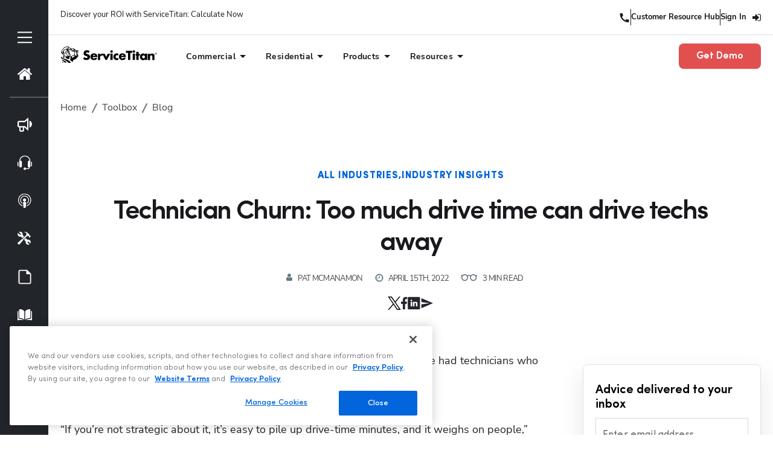

--- FILE ---
content_type: text/html; charset=UTF-8
request_url: https://www.servicetitan.com/blog/technician-churn-drive-time
body_size: 73876
content:
<!DOCTYPE html><html lang="en"><head><meta charSet="utf-8"/><meta http-equiv="x-ua-compatible" content="ie=edge"/><meta name="viewport" content="width=device-width, initial-scale=1, shrink-to-fit=no"/><meta name="generator" content="Gatsby 5.15.0"/><meta data-react-helmet="true" name="description" content="Drive-time matters. A ServiceTitan study into churn in the trades tells us that time spent in a car is one of the leading causes. Data shows that technicians who drive more than 50 minutes are likely to look elsewhere, and techs who rank in the upper 70% of a company with high drive time also are more likely to churn. 
"/><meta data-react-helmet="true" name="ROBOTS" content="INDEX, FOLLOW"/><meta data-react-helmet="true" property="og:title" content="Technician Churn: Too much drive time can drive techs away"/><meta data-react-helmet="true" property="og:image" content="https://images.ctfassets.net/3q1a0w8cwuwf/2Wok21bN1PNzpm78EFEQ6J/1d79031810c5931563cc698cef710772/DriveTime.jpg"/><meta data-react-helmet="true" property="og:description" content="Drive-time matters. A ServiceTitan study into churn in the trades tells us that time spent in a car is one of the leading causes. Data shows that technicians who drive more than 50 minutes are likely to look elsewhere, and techs who rank in the upper 70% of a company with high drive time also are more likely to churn. 
"/><meta data-react-helmet="true" property="og:locale" content="en_US"/><meta data-react-helmet="true" property="og:type" content="website"/><meta data-react-helmet="true" property="og:site_name" content="ServiceTitan"/><meta data-react-helmet="true" property="og:url" content="https://www.servicetitan.com/blog/technician-churn-drive-time"/><meta data-react-helmet="true" name="viewport" content="width=device-width, initial-scale=1, maximum-scale=1,user-scalable=0"/><meta data-react-helmet="true" name="twitter:title" content="Technician Churn: Too much drive time can drive techs away"/><meta data-react-helmet="true" name="twitter:description" content="Drive-time matters. A ServiceTitan study into churn in the trades tells us that time spent in a car is one of the leading causes. Data shows that technicians who drive more than 50 minutes are likely to look elsewhere, and techs who rank in the upper 70% of a company with high drive time also are more likely to churn. 
"/><style data-href="/styles.080bc9de6afca56afb82.css" data-identity="gatsby-global-css">@charset "UTF-8";body .cards-email-capture .dynamic-form--container button{border-radius:8px!important}@media (max-width:767px){.cards-email-capture .form-field:first-of-type{margin-bottom:20px!important}}@media (min-width:992px){.cards-email-capture .slick-track{width:100%!important}.cards-email-capture .slick-slide{flex:1}}.rdw-option-wrapper{align-items:center;background:#fff;border:1px solid #f1f1f1;border-radius:2px;cursor:pointer;display:flex;height:20px;justify-content:center;margin:0 4px;min-width:25px;padding:5px;text-transform:capitalize}.rdw-option-wrapper:hover{box-shadow:1px 1px 0 #bfbdbd}.rdw-option-active,.rdw-option-wrapper:active{box-shadow:inset 1px 1px 0 #bfbdbd}.rdw-option-disabled{cursor:default;opacity:.3}.rdw-dropdown-wrapper{background:#fff;border:1px solid #f1f1f1;border-radius:2px;cursor:pointer;height:30px;margin:0 3px;text-transform:capitalize}.rdw-dropdown-wrapper:focus{outline:none}.rdw-dropdown-wrapper:hover{background-color:#fff;box-shadow:1px 1px 0 #bfbdbd}.rdw-dropdown-wrapper:active{box-shadow:inset 1px 1px 0 #bfbdbd}.rdw-dropdown-carettoopen{border-top:6px solid #000}.rdw-dropdown-carettoclose,.rdw-dropdown-carettoopen{border-left:5px solid transparent;border-right:5px solid transparent;height:0;position:absolute;right:10%;top:35%;width:0}.rdw-dropdown-carettoclose{border-bottom:6px solid #000}.rdw-dropdown-selectedtext{align-items:center;display:flex;height:100%;padding:0 5px;position:relative}.rdw-dropdown-optionwrapper{background:#fff;border:1px solid #f1f1f1;border-radius:2px;margin:0;max-height:250px;overflow-y:scroll;padding:0;position:relative;width:98%;z-index:100}.rdw-dropdown-optionwrapper:hover{background-color:#fff;box-shadow:1px 1px 0 #bfbdbd}.rdw-dropdownoption-default{align-items:center;display:flex;min-height:25px;padding:0 5px}.rdw-dropdownoption-highlighted{background:#f1f1f1}.rdw-dropdownoption-active{background:#f5f5f5}.rdw-dropdownoption-disabled{cursor:default;opacity:.3}.rdw-inline-wrapper{align-items:center;display:flex;flex-wrap:wrap;margin-bottom:6px}.rdw-inline-dropdown{width:50px}.rdw-inline-dropdownoption{display:flex;height:40px;justify-content:center}.rdw-block-wrapper{align-items:center;display:flex;flex-wrap:wrap;margin-bottom:6px}.rdw-block-dropdown{width:110px}.rdw-fontsize-wrapper{align-items:center;display:flex;flex-wrap:wrap;margin-bottom:6px}.rdw-fontsize-dropdown{min-width:40px}.rdw-fontsize-option{display:flex;justify-content:center}.rdw-fontfamily-wrapper{align-items:center;display:flex;flex-wrap:wrap;margin-bottom:6px}.rdw-fontfamily-dropdown{width:115px}.rdw-fontfamily-placeholder{max-width:90px;overflow:hidden;text-overflow:ellipsis;white-space:nowrap}.rdw-fontfamily-optionwrapper{width:140px}.rdw-list-wrapper{align-items:center;display:flex;flex-wrap:wrap;margin-bottom:6px}.rdw-list-dropdown{width:50px;z-index:90}.rdw-list-dropdownOption{display:flex;height:40px;justify-content:center}.rdw-text-align-wrapper{align-items:center;display:flex;flex-wrap:wrap;margin-bottom:6px}.rdw-text-align-dropdown{width:50px;z-index:90}.rdw-text-align-dropdownOption{display:flex;height:40px;justify-content:center}.rdw-right-aligned-block{text-align:right}.rdw-left-aligned-block{text-align:left!important}.rdw-center-aligned-block{text-align:center!important}.rdw-justify-aligned-block{text-align:justify!important}.rdw-center-aligned-block>div,.rdw-justify-aligned-block>div,.rdw-left-aligned-block>div,.rdw-right-aligned-block>div{display:inline-block}.rdw-colorpicker-wrapper{align-items:center;display:flex;flex-wrap:wrap;margin-bottom:6px;position:relative}.rdw-colorpicker-modal{background:#fff;border:1px solid #f1f1f1;border-radius:2px;box-shadow:3px 3px 5px #bfbdbd;display:flex;flex-direction:column;height:175px;left:5px;padding:15px;position:absolute;top:35px;width:175px;z-index:100}.rdw-colorpicker-modal-header{display:flex;padding-bottom:5px}.rdw-colorpicker-modal-style-label{cursor:pointer;font-size:15px;padding:0 10px 5px;text-align:center;width:50%}.rdw-colorpicker-modal-style-label-active{border-bottom:2px solid #0a66b7}.rdw-colorpicker-modal-options{display:flex;flex-wrap:wrap;height:100%;margin:5px auto;overflow:scroll;width:100%}.rdw-colorpicker-cube{border:1px solid #f1f1f1;height:22px;width:22px}.rdw-colorpicker-option{border:none;box-shadow:inset 1px 2px 1px #bfbdbd;height:22px;margin:3px;min-height:20px;min-width:22px;padding:0;width:22px}.rdw-colorpicker-option:hover{box-shadow:1px 2px 1px #bfbdbd}.rdw-colorpicker-option:active{box-shadow:-1px -2px 1px #bfbdbd}.rdw-colorpicker-option-active{box-shadow:0 0 2px 2px #bfbdbd}.rdw-link-wrapper{align-items:center;display:flex;flex-wrap:wrap;margin-bottom:6px;position:relative}.rdw-link-dropdown{width:50px}.rdw-link-dropdownOption{display:flex;height:40px;justify-content:center}.rdw-link-dropdownPlaceholder{margin-left:8px}.rdw-link-modal{background:#fff;border:1px solid #f1f1f1;border-radius:2px;box-shadow:3px 3px 5px #bfbdbd;display:flex;flex-direction:column;height:205px;left:5px;padding:15px;position:absolute;top:35px;width:235px;z-index:100}.rdw-link-modal-label{font-size:15px}.rdw-link-modal-input{border:1px solid #f1f1f1;border-radius:2px;height:25px;margin-bottom:15px;margin-top:5px;padding:0 5px}.rdw-link-modal-input:focus{outline:none}.rdw-link-modal-buttonsection{margin:0 auto}.rdw-link-modal-target-option{margin-bottom:20px}.rdw-link-modal-target-option>span{margin-left:5px}.rdw-link-modal-btn{background:#fff;border:1px solid #f1f1f1;border-radius:2px;cursor:pointer;height:30px;margin-left:10px;text-transform:capitalize;width:75px}.rdw-link-modal-btn:hover{box-shadow:1px 1px 0 #bfbdbd}.rdw-link-modal-btn:active{box-shadow:inset 1px 1px 0 #bfbdbd}.rdw-link-modal-btn:focus{outline:none!important}.rdw-link-modal-btn:disabled{background:#ece9e9}.rdw-link-dropdownoption{display:flex;height:40px;justify-content:center}.rdw-embedded-wrapper{align-items:center;display:flex;flex-wrap:wrap;margin-bottom:6px;position:relative}.rdw-embedded-modal{background:#fff;border:1px solid #f1f1f1;border-radius:2px;box-shadow:3px 3px 5px #bfbdbd;display:flex;flex-direction:column;height:180px;justify-content:space-between;left:5px;padding:15px;position:absolute;top:35px;width:235px;z-index:100}.rdw-embedded-modal-header{display:flex;font-size:15px}.rdw-embedded-modal-header-option{align-items:center;cursor:pointer;display:flex;flex-direction:column;justify-content:center;width:50%}.rdw-embedded-modal-header-label{background:#6eb8d4;border:1px solid #f1f1f1;border-bottom:2px solid #0a66b7;margin-top:5px;width:95px}.rdw-embedded-modal-link-section{display:flex;flex-direction:column}.rdw-embedded-modal-link-input{border:1px solid #f1f1f1;border-radius:2px;font-size:15px;height:35px;margin:10px 0;padding:0 5px;width:88%}.rdw-embedded-modal-link-input-wrapper{align-items:center;display:flex}.rdw-embedded-modal-link-input:focus{outline:none}.rdw-embedded-modal-btn-section{display:flex;justify-content:center}.rdw-embedded-modal-btn{background:#fff;border:1px solid #f1f1f1;border-radius:2px;cursor:pointer;height:30px;margin:0 3px;text-transform:capitalize;width:75px}.rdw-embedded-modal-btn:hover{box-shadow:1px 1px 0 #bfbdbd}.rdw-embedded-modal-btn:active{box-shadow:inset 1px 1px 0 #bfbdbd}.rdw-embedded-modal-btn:focus{outline:none!important}.rdw-embedded-modal-btn:disabled{background:#ece9e9}.rdw-embedded-modal-size{align-items:center;display:flex;justify-content:space-between;margin:8px 0}.rdw-embedded-modal-size-input{border:1px solid #f1f1f1;border-radius:2px;font-size:12px;height:20px;width:80%}.rdw-embedded-modal-size-input:focus{outline:none}.rdw-emoji-wrapper{align-items:center;display:flex;flex-wrap:wrap;margin-bottom:6px;position:relative}.rdw-emoji-modal{background:#fff;border:1px solid #f1f1f1;border-radius:2px;box-shadow:3px 3px 5px #bfbdbd;display:flex;flex-wrap:wrap;height:180px;left:5px;overflow:auto;padding:15px;position:absolute;top:35px;width:235px;z-index:100}.rdw-emoji-icon{cursor:pointer;font-size:22px;height:24px;margin:2.5px;width:24px}.rdw-emoji-icon,.rdw-spinner{align-items:center;display:flex;justify-content:center}.rdw-spinner{height:100%;width:100%}.rdw-spinner>div{animation:sk-bouncedelay 1.4s ease-in-out infinite both;background-color:#333;border-radius:100%;display:inline-block;height:12px;width:12px}.rdw-spinner .rdw-bounce1{animation-delay:-.32s}.rdw-spinner .rdw-bounce2{animation-delay:-.16s}@keyframes sk-bouncedelay{0%,80%,to{transform:scale(0)}40%{transform:scale(1)}}.rdw-image-wrapper{align-items:center;display:flex;flex-wrap:wrap;margin-bottom:6px;position:relative}.rdw-image-modal{background:#fff;border:1px solid #f1f1f1;border-radius:2px;box-shadow:3px 3px 5px #bfbdbd;display:flex;flex-direction:column;left:5px;padding:15px;position:absolute;top:35px;width:235px;z-index:100}.rdw-image-modal-header{display:flex;font-size:15px;margin:10px 0}.rdw-image-modal-header-option{align-items:center;cursor:pointer;display:flex;flex-direction:column;justify-content:center;width:50%}.rdw-image-modal-header-label{background:#f1f1f1;border:1px solid #f1f1f1;margin-top:5px;width:80px}.rdw-image-modal-header-label-highlighted{background:#6eb8d4;border-bottom:2px solid #0a66b7}.rdw-image-modal-upload-option{align-items:center;background-color:#f1f1f1;border:none;color:gray;cursor:pointer;display:flex;font-size:15px;justify-content:center;margin:10px 0;outline:2px dashed gray;outline-offset:-10px;padding:9px 0;width:100%}.rdw-image-modal-upload-option-highlighted{outline:2px dashed #0a66b7}.rdw-image-modal-upload-option-label{align-items:center;cursor:pointer;display:flex;height:100%;justify-content:center;padding:15px;width:100%}.rdw-image-modal-upload-option-label span{padding:0 20px}.rdw-image-modal-upload-option-image-preview{max-height:200px;max-width:100%}.rdw-image-modal-upload-option-input{height:.1px;opacity:0;overflow:hidden;position:absolute;width:.1px;z-index:-1}.rdw-image-modal-url-section{align-items:center;display:flex}.rdw-image-modal-url-input{border:1px solid #f1f1f1;border-radius:2px;font-size:15px;height:35px;margin:15px 0 12px;padding:0 5px;width:90%}.rdw-image-modal-btn-section{margin:10px auto 0}.rdw-image-modal-url-input:focus{outline:none}.rdw-image-modal-btn{background:#fff;border:1px solid #f1f1f1;border-radius:2px;cursor:pointer;height:30px;margin:0 5px;text-transform:capitalize;width:75px}.rdw-image-modal-btn:hover{box-shadow:1px 1px 0 #bfbdbd}.rdw-image-modal-btn:active{box-shadow:inset 1px 1px 0 #bfbdbd}.rdw-image-modal-btn:focus{outline:none!important}.rdw-image-modal-btn:disabled{background:#ece9e9}.rdw-image-modal-spinner{height:100%;left:0;opacity:.5;position:absolute;top:-3px;width:100%}.rdw-image-modal-alt-input{border:1px solid #f1f1f1;border-radius:2px;font-size:12px;height:20px;margin-left:5px;width:70%}.rdw-image-modal-alt-input:focus{outline:none}.rdw-image-modal-alt-lbl{font-size:12px}.rdw-image-modal-size{align-items:center;display:flex;justify-content:space-between;margin:8px 0}.rdw-image-modal-size-input{border:1px solid #f1f1f1;border-radius:2px;font-size:12px;height:20px;width:40%}.rdw-image-modal-size-input:focus{outline:none}.rdw-image-mandatory-sign{color:red;margin-left:3px;margin-right:3px}.rdw-remove-wrapper{position:relative}.rdw-history-wrapper,.rdw-remove-wrapper{align-items:center;display:flex;flex-wrap:wrap;margin-bottom:6px}.rdw-history-dropdownoption{display:flex;height:40px;justify-content:center}.rdw-history-dropdown{width:50px}.rdw-link-decorator-wrapper{position:relative}.rdw-link-decorator-icon{background-color:#fff;cursor:pointer;left:40%;position:absolute;top:0}.rdw-mention-link{background-color:#f0fbff;border-radius:2px;color:#1236ff;padding:1px 2px;text-decoration:none}.rdw-suggestion-wrapper{position:relative}.rdw-suggestion-dropdown{background:#fff;border:1px solid #f1f1f1;display:flex;flex-direction:column;max-height:150px;min-width:100px;overflow:auto;position:absolute;z-index:100}.rdw-suggestion-option{border-bottom:1px solid #f1f1f1;padding:7px 5px}.rdw-suggestion-option-active{background-color:#f1f1f1}.rdw-hashtag-link{background-color:#f0fbff;border-radius:2px;color:#1236ff;padding:1px 2px;text-decoration:none}.rdw-image-alignment-options-popup{background:#fff;border:1px solid #f1f1f1;border-radius:2px;cursor:pointer;display:flex;padding:5px 2px;position:absolute;width:105px;z-index:100}.rdw-alignment-option-left{justify-content:flex-start}.rdw-image-alignment-option{height:15px;min-width:15px;width:15px}.rdw-image-alignment,.rdw-image-imagewrapper{position:relative}.rdw-image-center{display:flex;justify-content:center}.rdw-image-left{display:flex}.rdw-image-right{display:flex;justify-content:flex-end}.rdw-image-alignment-options-popup-right{right:0}.rdw-editor-main{box-sizing:border-box;height:100%;overflow:auto}.rdw-editor-toolbar{background:#fff;border:1px solid #f1f1f1;border-radius:2px;display:flex;flex-wrap:wrap;font-size:15px;justify-content:flex-start;margin-bottom:5px;padding:6px 5px 0;-webkit-user-select:none;-moz-user-select:none;user-select:none}.public-DraftStyleDefault-block{margin:1em 0}.rdw-editor-wrapper:focus{outline:none}.rdw-editor-wrapper{box-sizing:content-box}.rdw-editor-main blockquote{border-left:5px solid #f1f1f1;padding-left:5px}.rdw-editor-main pre{background:#f1f1f1;border-radius:3px;padding:1px 10px}.DraftEditor-editorContainer,.DraftEditor-root,.public-DraftEditor-content{height:inherit;text-align:initial}.public-DraftEditor-content[contenteditable=true]{-webkit-user-modify:read-write-plaintext-only}.DraftEditor-root{position:relative}.DraftEditor-editorContainer{background-color:hsla(0,0%,100%,0);border-left:.1px solid transparent;position:relative;z-index:1}.public-DraftEditor-block{position:relative}.DraftEditor-alignLeft .public-DraftStyleDefault-block{text-align:left}.DraftEditor-alignLeft .public-DraftEditorPlaceholder-root{left:0;text-align:left}.DraftEditor-alignCenter .public-DraftStyleDefault-block{text-align:center}.DraftEditor-alignCenter .public-DraftEditorPlaceholder-root{margin:0 auto;text-align:center;width:100%}.DraftEditor-alignRight .public-DraftStyleDefault-block{text-align:right}.DraftEditor-alignRight .public-DraftEditorPlaceholder-root{right:0;text-align:right}.public-DraftEditorPlaceholder-root{color:#9197a3;position:absolute;z-index:0}.public-DraftEditorPlaceholder-hasFocus{color:#bdc1c9}.DraftEditorPlaceholder-hidden{display:none}.public-DraftStyleDefault-block{position:relative;white-space:pre-wrap}.public-DraftStyleDefault-ltr{direction:ltr;text-align:left}.public-DraftStyleDefault-rtl{direction:rtl;text-align:right}.public-DraftStyleDefault-listLTR{direction:ltr}.public-DraftStyleDefault-listRTL{direction:rtl}.public-DraftStyleDefault-ol,.public-DraftStyleDefault-ul{margin:16px 0;padding:0}.public-DraftStyleDefault-depth0.public-DraftStyleDefault-listLTR{margin-left:1.5em}.public-DraftStyleDefault-depth0.public-DraftStyleDefault-listRTL{margin-right:1.5em}.public-DraftStyleDefault-depth1.public-DraftStyleDefault-listLTR{margin-left:3em}.public-DraftStyleDefault-depth1.public-DraftStyleDefault-listRTL{margin-right:3em}.public-DraftStyleDefault-depth2.public-DraftStyleDefault-listLTR{margin-left:4.5em}.public-DraftStyleDefault-depth2.public-DraftStyleDefault-listRTL{margin-right:4.5em}.public-DraftStyleDefault-depth3.public-DraftStyleDefault-listLTR{margin-left:6em}.public-DraftStyleDefault-depth3.public-DraftStyleDefault-listRTL{margin-right:6em}.public-DraftStyleDefault-depth4.public-DraftStyleDefault-listLTR{margin-left:7.5em}.public-DraftStyleDefault-depth4.public-DraftStyleDefault-listRTL{margin-right:7.5em}.public-DraftStyleDefault-unorderedListItem{list-style-type:square;position:relative}.public-DraftStyleDefault-unorderedListItem.public-DraftStyleDefault-depth0{list-style-type:disc}.public-DraftStyleDefault-unorderedListItem.public-DraftStyleDefault-depth1{list-style-type:circle}.public-DraftStyleDefault-orderedListItem{list-style-type:none;position:relative}.public-DraftStyleDefault-orderedListItem.public-DraftStyleDefault-listLTR:before{left:-36px;position:absolute;text-align:right;width:30px}.public-DraftStyleDefault-orderedListItem.public-DraftStyleDefault-listRTL:before{position:absolute;right:-36px;text-align:left;width:30px}.public-DraftStyleDefault-orderedListItem:before{content:counter(ol0) ". ";counter-increment:ol0}.public-DraftStyleDefault-orderedListItem.public-DraftStyleDefault-depth1:before{content:counter(ol1) ". ";counter-increment:ol1}.public-DraftStyleDefault-orderedListItem.public-DraftStyleDefault-depth2:before{content:counter(ol2) ". ";counter-increment:ol2}.public-DraftStyleDefault-orderedListItem.public-DraftStyleDefault-depth3:before{content:counter(ol3) ". ";counter-increment:ol3}.public-DraftStyleDefault-orderedListItem.public-DraftStyleDefault-depth4:before{content:counter(ol4) ". ";counter-increment:ol4}.public-DraftStyleDefault-depth0.public-DraftStyleDefault-reset{counter-reset:ol0}.public-DraftStyleDefault-depth1.public-DraftStyleDefault-reset{counter-reset:ol1}.public-DraftStyleDefault-depth2.public-DraftStyleDefault-reset{counter-reset:ol2}.public-DraftStyleDefault-depth3.public-DraftStyleDefault-reset{counter-reset:ol3}.public-DraftStyleDefault-depth4.public-DraftStyleDefault-reset{counter-reset:ol4}@font-face{font-display:swap;font-family:Sofia Pro;font-style:italic;font-weight:900;src:url(/static/SofiaProBlack-Italic-3e437830b5ecd13b863d454e761231b8.woff2) format("woff2")}@font-face{font-display:swap;font-family:Sofia Pro;font-style:normal;font-weight:900;src:url(/static/SofiaProBlack-0e3a663125184cc8cd6a99cffa40e53d.woff2) format("woff2")}@font-face{font-display:swap;font-family:Sofia Pro;font-style:normal;font-weight:800;src:url(/static/SofiaProBold-1d7186488612ac20891f5d6e464e11d3.woff2) format("woff2")}@font-face{font-display:swap;font-family:Sofia Pro;font-style:italic;font-weight:800;src:url(/static/SofiaProBold-Italic-b46b7b9b27c15663fef4628e7d367b13.woff2) format("woff2")}@font-face{font-display:swap;font-family:Sofia Pro;font-style:normal;font-weight:700;src:url(/static/SofiaProSemiBold-64b9a84e1cfac6d2dc3e5a497545facb.woff2) format("woff2")}@font-face{font-display:swap;font-family:Sofia Pro;font-style:italic;font-weight:700;src:url(/static/SofiaProSemiBold-Italic-0e29556a34af528166de24e283053ff5.woff2) format("woff2")}@font-face{font-display:swap;font-family:Sofia Pro;font-style:normal;font-weight:600;src:url(/static/SofiaProMedium-9c6504c5f5dc77ba26d58d405c2e8721.woff2) format("woff2")}@font-face{font-display:swap;font-family:Sofia Pro;font-style:italic;font-weight:600;src:url(/static/SofiaProMedium-Italic-fbe4fc8d5cefea653297ebd3fed36798.woff2) format("woff2")}@font-face{font-display:swap;font-family:Sofia Pro;font-style:italic;font-weight:500;src:url(/static/SofiaProRegular-Italic-101e1924124bd9d6f03673ce57e50913.woff2) format("woff2")}@font-face{font-display:swap;font-family:Sofia Pro;font-style:normal;font-weight:500;src:url(/static/SofiaProRegular-af28a38e6c60b07e332ec7eb3f4db00d.woff2) format("woff2")}@font-face{font-display:swap;font-family:Sofia Pro;font-style:normal;font-weight:400;src:url(/static/SofiaProLight-a29f7c33d0d770be08a16f97b3f7b2ae.woff2) format("woff2")}@font-face{font-display:swap;font-family:Sofia Pro;font-style:italic;font-weight:400;src:url(/static/SofiaProLight-Italic-6041b43e432dfb8d0645554f99433f56.woff2) format("woff2")}@font-face{font-display:swap;font-family:Sofia Pro;font-style:normal;font-weight:300;src:url(/static/SofiaProExtraLight-47f54adf48afae8dfac308eea178b761.woff2) format("woff2")}@font-face{font-display:swap;font-family:Sofia Pro;font-style:italic;font-weight:300;src:url(/static/SofiaProExtraLight-Italic-9907e2ab24fdce76b475d178bcb19adb.woff2) format("woff2")}@font-face{font-display:swap;font-family:Sofia Pro;font-style:italic;font-weight:200;src:url(/static/SofiaProUltraLight-Italic-cdc2c19d37bff0b9605fff350d653e3f.woff2) format("woff2")}@font-face{font-display:swap;font-family:Sofia Pro;font-style:normal;font-weight:200;src:url(/static/SofiaProUltraLight-52e03f5a8565af52c4975f22eecb4307.woff2) format("woff2")}@font-face{font-display:swap;font-family:Nunito Sans;font-style:normal;font-weight:900;src:url(/static/NunitoSans-Black-e7d8439ff578a1c84b7fed5af9373e15.woff) format("woff")}@font-face{font-display:swap;font-family:Nunito Sans;font-style:italic;font-weight:900;src:url(/static/NunitoSans-BlackItalic-fea7941451f9878ae7b5d086ae2e3a7c.woff) format("woff")}@font-face{font-display:swap;font-family:Nunito Sans;font-style:normal;font-weight:800;src:url(/static/NunitoSans-ExtraBold-791c98ee7c1767d58be5e392179c6e88.woff) format("woff")}@font-face{font-display:swap;font-family:Nunito Sans;font-style:italic;font-weight:800;src:url(/static/NunitoSans-ExtraBoldItalic-f6c6cc7fa63356e95e9db4178526442d.woff) format("woff")}@font-face{font-display:swap;font-family:Nunito Sans;font-style:normal;font-weight:700;src:url(/static/NunitoSans-Bold-8f8aea3966aa454f473256764090c91f.woff) format("woff")}@font-face{font-display:swap;font-family:Nunito Sans;font-style:italic;font-weight:700;src:url(/static/NunitoSans-BoldItalic-672898e3871682057f974f89d54e579f.woff) format("woff")}@font-face{font-display:swap;font-family:Nunito Sans;font-style:normal;font-weight:600;src:url(/static/NunitoSans-SemiBold-02bccd8e9d60a693d0d72a56939f389a.woff) format("woff")}@font-face{font-display:swap;font-family:Nunito Sans;font-style:italic;font-weight:600;src:url(/static/NunitoSans-SemiBoldItalic-0c34430848a813035e7402ff074d527c.woff) format("woff")}@font-face{font-display:swap;font-family:Nunito Sans;font-style:normal;font-weight:500;src:url(/static/NunitoSans-Medium-d958688eab3e7b01369df441fb7eed96.woff2) format("woff2")}@font-face{font-display:swap;font-family:Nunito Sans;font-style:italic;font-weight:500;src:url(/static/NunitoSans-MediumItalic-810d15911816624d59563d9854032728.woff2) format("woff")}@font-face{font-display:swap;font-family:Nunito Sans;font-style:normal;font-weight:400;src:url(/static/NunitoSans-Regular-22fc7ab0c45d92e13ff19a9dd55ef41a.woff) format("woff")}@font-face{font-display:swap;font-family:Nunito Sans;font-style:italic;font-weight:400;src:url(/static/NunitoSans-Italic-2b9a69e10b38ed17fd69397b60cd17af.woff) format("woff")}@font-face{font-display:swap;font-family:Nunito Sans;font-style:normal;font-weight:300;src:url(/static/NunitoSans-Light-60496c1f4907f98b989fb324bb07f128.woff) format("woff")}@font-face{font-display:swap;font-family:Nunito Sans;font-style:italic;font-weight:300;src:url(/static/NunitoSans-LightItalic-d44f7e80580f2733b023fd7f715c2d68.woff) format("woff")}@font-face{font-display:swap;font-family:Nunito Sans;font-style:normal;font-weight:200;src:url(/static/NunitoSans-ExtraLight-10333879d47f4992340f1befba10826e.woff) format("woff")}@font-face{font-display:swap;font-family:Nunito Sans;font-style:italic;font-weight:200;src:url(/static/NunitoSans-ExtraLightItalic-803ff3c038b33085e89c0a2a5c1c8f5b.woff) format("woff")}:root{--font-family:Sofia Pro;--font-family-heading:Sofia Pro;--font-family-body:Nunito Sans;--font-size-h1:44px;--font-size-h2:35px;--font-size-h3:28px;--font-size-h4:22px;--font-size-h5:18px;--font-size-h6:16px;--font-size-mobile-h1:28px;--font-size-mobile-h2:26px;--font-size-mobile-h3:23px;--font-size-mobile-h4:20px;--font-size-mobile-h5:18px;--font-size-mobile-h6:16px;--line-height-h1:120%;--line-height-h2:120%;--line-height-h3:120%;--line-height-h4:120%;--line-height-h5:120%;--line-height-h6:120%;--letter-spacing-h1:-0.05em;--letter-spacing-h2:-0.04em;--letter-spacing-h3:-0.04em;--letter-spacing-h4:-0.03em;--letter-spacing-h5:-0.02em;--letter-spacing-h6:-0.01em;--letter-spacing-mobile-h1:-0.03em;--letter-spacing-mobile-h2:-0.03em;--letter-spacing-mobile-h3:-0.02em;--letter-spacing-mobile-h4:-0.02em;--letter-spacing-mobile-h5:-0.01em;--letter-spacing-mobile-h6:0em;--font-size-p-lg:25px;--font-size-p-md:20px;--font-size-p:16px;--font-size-p-sm:13px;--font-size-mobile-p-lg:20px;--font-size-mobile-p-md:17px;--font-size-mobile-p:16px;--font-size-mobile-p-sm:13px;--font-size-44:44px;--font-size-35:35px;--font-size-28:28px;--font-size-25:25px;--font-size-22:22px;--font-size-20:20px;--font-size-18:18px;--font-size-16:16px;--font-size-13:13px;--font-weight-900:900;--font-weight-800:800;--font-weight-700:700;--font-weight-600:600;--font-weight-500:500;--font-weight-400:400;--font-weight-300:300;--font-weight-200:200;--line-height-175:175%;--line-height-160:160%;--line-height-150:150%;--line-height-145:145%;--line-height-135:135%;--line-height-130:130%;--line-height-125:125%;--line-height-120:120%;--line-height-115:115%;--line-height-110:110%;--line-height-100:100%;--menu-icon-height:28px;--menu-icon-width:28px;--letter-spacing-0-00:0em;--letter-spacing-0-05:0.05em;--letter-spacing--0-05:-0.05em;--letter-spacing--0-04:-0.04em;--letter-spacing--0-03:-0.03em;--letter-spacing--0-02:-0.02em;--letter-spacing--0-01:-0.01em;--transparent:transparent;--white:#fff;--black:#17191c;--darkest:#17191c;--dark:#22252a;--green:#18a761;--green-light:#e1fdef;--yellow:#ffbe00;--yellow-light:#ffe278;--titan-blue-hover:#2270ee10;--titan-blue-6:#103672;--titan-blue-5:#14438e;--titan-blue-4:#1b5abe;--titan-blue-3:#0265dc;--titan-blue-2:#7baaf5;--titan-blue-1:#afcbf9;--skyline-6:#274359;--skyline-5:#416f94;--skyline-4:#5795c6;--skyline-3:#6dbaf8;--skyline-2:#a8d6fb;--skyline-1:#e8f4fe;--grey-8:#444445;--grey-7:#606162;--grey-6:#737475;--grey-5:#949596;--grey-4:#bcbcbd;--grey-3:#dfe0e1;--grey-2:#eee;--grey-1:#f5f5f5;--critical-6:#6c2626;--critical-5:#872f2f;--critical-4:#b53f3f;--critical-3:#e24f4f;--critical-2:#ee9696;--critical-1:#f4bfbf;--shadow-small:0px 3px 10px rgba(11,26,33,.08);--shadow-medium:0px 15px 40px rgba(11,26,33,.1);--shadow-large:0px 30px 60px rgba(11,26,33,.15);--z-max:2147483647;--z-one-trust:888888887;--z-modal-select:1000000;--z-mui-tooltip:900002;--z-modal:900002;--z-snackbar:900002;--z-qualified-chatbot-mobile:900001;--z-wistia-popup:800000;--z-website-header:800000;--z-toolbox-account-notification:800000;--z-toolbox-subnav:800000;--z-field-check:700000;--z-toolbox-subnav-mobile:700000;--z-marketingpro-subnav:700000;--z-marketingpro-carousel-button:700000;--z-form-select-dropdown:600000;--z-optinmonster-bottom-left-banner:500000;--z-qualified-chatbot:400000;--z-anchor-subnav:300000;--z-ant-select-dropdown:200000;--z-downloads-page-mobile-filters:100000;--z-accessibe-widget:90000;--z-modal-tooltip-filter:9999999999;--z-gated-content:150;--max-width:1296px;--container-margin:0 auto 75px auto;--margin-center:0 auto;--button-padding:16px 24px;--mobile-container-padding:48px 20px;--container-padding:100px 28px;--hero-desktop:75px 20px;--hero-tablet:50px 20px}.modal-marketing-form--modal .MuiBackdrop-root{background:"rgba(0, 0, 0, 0.8)";z-index:-1}.modal-marketing-form--modal.full-screen-modal .close{display:none}.modal-marketing-form--modal.full-screen-modal .modal-container{left:0;max-width:100vw!important;position:fixed;top:0}.modal-marketing-form--modal.full-screen-modal .marketo-form>div{height:100%}.options-modal .modal-container,.other-options-modal .modal-container{min-width:600px;padding:0;position:relative}.options-modal .options-container,.options-modal .other-industries-container,.options-modal .other-options-container,.other-options-modal .options-container,.other-options-modal .other-industries-container,.other-options-modal .other-options-container{height:100%;overflow:inherit;padding:0;position:relative}@media (max-width:575px){.options-modal .modal-container,.other-options-modal .modal-container{min-width:0;width:100vw}.options-container,.other-industries-container,.other-options-container{height:100vh}}*,:after,:before{--tw-border-spacing-x:0;--tw-border-spacing-y:0;--tw-translate-x:0;--tw-translate-y:0;--tw-rotate:0;--tw-skew-x:0;--tw-skew-y:0;--tw-scale-x:1;--tw-scale-y:1;--tw-pan-x: ;--tw-pan-y: ;--tw-pinch-zoom: ;--tw-scroll-snap-strictness:proximity;--tw-gradient-from-position: ;--tw-gradient-via-position: ;--tw-gradient-to-position: ;--tw-ordinal: ;--tw-slashed-zero: ;--tw-numeric-figure: ;--tw-numeric-spacing: ;--tw-numeric-fraction: ;--tw-ring-inset: ;--tw-ring-offset-width:0px;--tw-ring-offset-color:#fff;--tw-ring-color:rgba(59,130,246,.5);--tw-ring-offset-shadow:0 0 #0000;--tw-ring-shadow:0 0 #0000;--tw-shadow:0 0 #0000;--tw-shadow-colored:0 0 #0000;--tw-blur: ;--tw-brightness: ;--tw-contrast: ;--tw-grayscale: ;--tw-hue-rotate: ;--tw-invert: ;--tw-saturate: ;--tw-sepia: ;--tw-drop-shadow: ;--tw-backdrop-blur: ;--tw-backdrop-brightness: ;--tw-backdrop-contrast: ;--tw-backdrop-grayscale: ;--tw-backdrop-hue-rotate: ;--tw-backdrop-invert: ;--tw-backdrop-opacity: ;--tw-backdrop-saturate: ;--tw-backdrop-sepia: ;--tw-contain-size: ;--tw-contain-layout: ;--tw-contain-paint: ;--tw-contain-style: }::backdrop{--tw-border-spacing-x:0;--tw-border-spacing-y:0;--tw-translate-x:0;--tw-translate-y:0;--tw-rotate:0;--tw-skew-x:0;--tw-skew-y:0;--tw-scale-x:1;--tw-scale-y:1;--tw-pan-x: ;--tw-pan-y: ;--tw-pinch-zoom: ;--tw-scroll-snap-strictness:proximity;--tw-gradient-from-position: ;--tw-gradient-via-position: ;--tw-gradient-to-position: ;--tw-ordinal: ;--tw-slashed-zero: ;--tw-numeric-figure: ;--tw-numeric-spacing: ;--tw-numeric-fraction: ;--tw-ring-inset: ;--tw-ring-offset-width:0px;--tw-ring-offset-color:#fff;--tw-ring-color:rgba(59,130,246,.5);--tw-ring-offset-shadow:0 0 #0000;--tw-ring-shadow:0 0 #0000;--tw-shadow:0 0 #0000;--tw-shadow-colored:0 0 #0000;--tw-blur: ;--tw-brightness: ;--tw-contrast: ;--tw-grayscale: ;--tw-hue-rotate: ;--tw-invert: ;--tw-saturate: ;--tw-sepia: ;--tw-drop-shadow: ;--tw-backdrop-blur: ;--tw-backdrop-brightness: ;--tw-backdrop-contrast: ;--tw-backdrop-grayscale: ;--tw-backdrop-hue-rotate: ;--tw-backdrop-invert: ;--tw-backdrop-opacity: ;--tw-backdrop-saturate: ;--tw-backdrop-sepia: ;--tw-contain-size: ;--tw-contain-layout: ;--tw-contain-paint: ;--tw-contain-style: }.\!container{width:100%!important}.container{width:100%}@media (min-width:480px){.\!container{max-width:480px!important}.container{max-width:480px}}@media (min-width:575px){.\!container{max-width:575px!important}.container{max-width:575px}}@media (min-width:767px){.\!container{max-width:767px!important}.container{max-width:767px}}@media (min-width:992px){.\!container{max-width:992px!important}.container{max-width:992px}}@media (min-width:1200px){.\!container{max-width:1200px!important}.container{max-width:1200px}}@media (min-width:1256px){.\!container{max-width:1256px!important}.container{max-width:1256px}}@media (min-width:1350px){.\!container{max-width:1350px!important}.container{max-width:1350px}}@media (min-width:1600px){.\!container{max-width:1600px!important}.container{max-width:1600px}}.prose{color:var(--tw-prose-body);max-width:65ch}.prose :where(p):not(:where([class~=not-prose],[class~=not-prose] *)){margin-bottom:1.25em;margin-top:1.25em}.prose :where([class~=lead]):not(:where([class~=not-prose],[class~=not-prose] *)){color:var(--tw-prose-lead);font-size:1.25em;line-height:1.6;margin-bottom:1.2em;margin-top:1.2em}.prose :where(a):not(:where([class~=not-prose],[class~=not-prose] *)){color:var(--tw-prose-links);font-weight:500;text-decoration:underline}.prose :where(strong):not(:where([class~=not-prose],[class~=not-prose] *)){color:var(--tw-prose-bold);font-weight:600}.prose :where(a strong):not(:where([class~=not-prose],[class~=not-prose] *)){color:inherit}.prose :where(blockquote strong):not(:where([class~=not-prose],[class~=not-prose] *)){color:inherit}.prose :where(thead th strong):not(:where([class~=not-prose],[class~=not-prose] *)){color:inherit}.prose :where(ol):not(:where([class~=not-prose],[class~=not-prose] *)){-webkit-padding-start:1.625em;list-style-type:decimal;margin-bottom:1.25em;margin-top:1.25em;padding-inline-start:1.625em}.prose :where(ol[type=A]):not(:where([class~=not-prose],[class~=not-prose] *)){list-style-type:upper-alpha}.prose :where(ol[type=a]):not(:where([class~=not-prose],[class~=not-prose] *)){list-style-type:lower-alpha}.prose :where(ol[type=A s]):not(:where([class~=not-prose],[class~=not-prose] *)){list-style-type:upper-alpha}.prose :where(ol[type=a s]):not(:where([class~=not-prose],[class~=not-prose] *)){list-style-type:lower-alpha}.prose :where(ol[type=I]):not(:where([class~=not-prose],[class~=not-prose] *)){list-style-type:upper-roman}.prose :where(ol[type=i]):not(:where([class~=not-prose],[class~=not-prose] *)){list-style-type:lower-roman}.prose :where(ol[type=I s]):not(:where([class~=not-prose],[class~=not-prose] *)){list-style-type:upper-roman}.prose :where(ol[type=i s]):not(:where([class~=not-prose],[class~=not-prose] *)){list-style-type:lower-roman}.prose :where(ol[type="1"]):not(:where([class~=not-prose],[class~=not-prose] *)){list-style-type:decimal}.prose :where(ul):not(:where([class~=not-prose],[class~=not-prose] *)){-webkit-padding-start:1.625em;list-style-type:disc;margin-bottom:1.25em;margin-top:1.25em;padding-inline-start:1.625em}.prose :where(ol>li):not(:where([class~=not-prose],[class~=not-prose] *))::marker{color:var(--tw-prose-counters);font-weight:400}.prose :where(ul>li):not(:where([class~=not-prose],[class~=not-prose] *))::marker{color:var(--tw-prose-bullets)}.prose :where(dt):not(:where([class~=not-prose],[class~=not-prose] *)){color:var(--tw-prose-headings);font-weight:600;margin-top:1.25em}.prose :where(hr):not(:where([class~=not-prose],[class~=not-prose] *)){border-color:var(--tw-prose-hr);border-top-width:1px;margin-bottom:3em;margin-top:3em}.prose :where(blockquote):not(:where([class~=not-prose],[class~=not-prose] *)){-webkit-padding-start:1em;border-inline-start-color:var(--tw-prose-quote-borders);border-inline-start-width:.25rem;color:var(--tw-prose-quotes);font-style:italic;font-weight:500;margin-bottom:1.6em;margin-top:1.6em;padding-inline-start:1em;quotes:"\201C""\201D""\2018""\2019"}.prose :where(blockquote p:first-of-type):not(:where([class~=not-prose],[class~=not-prose] *)):before{content:open-quote}.prose :where(blockquote p:last-of-type):not(:where([class~=not-prose],[class~=not-prose] *)):after{content:close-quote}.prose :where(h1):not(:where([class~=not-prose],[class~=not-prose] *)){color:var(--tw-prose-headings);font-size:2.25em;font-weight:800;line-height:1.1111111;margin-bottom:.8888889em;margin-top:0}.prose :where(h1 strong):not(:where([class~=not-prose],[class~=not-prose] *)){color:inherit;font-weight:900}.prose :where(h2):not(:where([class~=not-prose],[class~=not-prose] *)){color:var(--tw-prose-headings);font-size:1.5em;font-weight:700;line-height:1.3333333;margin-bottom:1em;margin-top:2em}.prose :where(h2 strong):not(:where([class~=not-prose],[class~=not-prose] *)){color:inherit;font-weight:800}.prose :where(h3):not(:where([class~=not-prose],[class~=not-prose] *)){color:var(--tw-prose-headings);font-size:1.25em;font-weight:600;line-height:1.6;margin-bottom:.6em;margin-top:1.6em}.prose :where(h3 strong):not(:where([class~=not-prose],[class~=not-prose] *)){color:inherit;font-weight:700}.prose :where(h4):not(:where([class~=not-prose],[class~=not-prose] *)){color:var(--tw-prose-headings);font-weight:600;line-height:1.5;margin-bottom:.5em;margin-top:1.5em}.prose :where(h4 strong):not(:where([class~=not-prose],[class~=not-prose] *)){color:inherit;font-weight:700}.prose :where(img):not(:where([class~=not-prose],[class~=not-prose] *)){margin-bottom:2em;margin-top:2em}.prose :where(picture):not(:where([class~=not-prose],[class~=not-prose] *)){display:block;margin-bottom:2em;margin-top:2em}.prose :where(video):not(:where([class~=not-prose],[class~=not-prose] *)){margin-bottom:2em;margin-top:2em}.prose :where(kbd):not(:where([class~=not-prose],[class~=not-prose] *)){-webkit-padding-end:.375em;-webkit-padding-start:.375em;border-radius:.3125rem;box-shadow:0 0 0 1px var(--tw-prose-kbd-shadows),0 3px 0 var(--tw-prose-kbd-shadows);color:var(--tw-prose-kbd);font-family:inherit;font-size:.875em;font-weight:500;padding-inline-end:.375em;padding-bottom:.1875em;padding-top:.1875em;padding-inline-start:.375em}.prose :where(code):not(:where([class~=not-prose],[class~=not-prose] *)){color:var(--tw-prose-code);font-size:.875em;font-weight:600}.prose :where(code):not(:where([class~=not-prose],[class~=not-prose] *)):before{content:"`"}.prose :where(code):not(:where([class~=not-prose],[class~=not-prose] *)):after{content:"`"}.prose :where(a code):not(:where([class~=not-prose],[class~=not-prose] *)){color:inherit}.prose :where(h1 code):not(:where([class~=not-prose],[class~=not-prose] *)){color:inherit}.prose :where(h2 code):not(:where([class~=not-prose],[class~=not-prose] *)){color:inherit;font-size:.875em}.prose :where(h3 code):not(:where([class~=not-prose],[class~=not-prose] *)){color:inherit;font-size:.9em}.prose :where(h4 code):not(:where([class~=not-prose],[class~=not-prose] *)){color:inherit}.prose :where(blockquote code):not(:where([class~=not-prose],[class~=not-prose] *)){color:inherit}.prose :where(thead th code):not(:where([class~=not-prose],[class~=not-prose] *)){color:inherit}.prose :where(pre):not(:where([class~=not-prose],[class~=not-prose] *)){-webkit-padding-end:1.1428571em;-webkit-padding-start:1.1428571em;background-color:var(--tw-prose-pre-bg);border-radius:.375rem;color:var(--tw-prose-pre-code);font-size:.875em;font-weight:400;line-height:1.7142857;margin-bottom:1.7142857em;margin-top:1.7142857em;overflow-x:auto;padding-inline-end:1.1428571em;padding-bottom:.8571429em;padding-top:.8571429em;padding-inline-start:1.1428571em}.prose :where(pre code):not(:where([class~=not-prose],[class~=not-prose] *)){background-color:transparent;border-radius:0;border-width:0;color:inherit;font-family:inherit;font-size:inherit;font-weight:inherit;line-height:inherit;padding:0}.prose :where(pre code):not(:where([class~=not-prose],[class~=not-prose] *)):before{content:none}.prose :where(pre code):not(:where([class~=not-prose],[class~=not-prose] *)):after{content:none}.prose :where(table):not(:where([class~=not-prose],[class~=not-prose] *)){font-size:.875em;line-height:1.7142857;margin-bottom:2em;margin-top:2em;table-layout:auto;width:100%}.prose :where(thead):not(:where([class~=not-prose],[class~=not-prose] *)){border-bottom-color:var(--tw-prose-th-borders);border-bottom-width:1px}.prose :where(thead th):not(:where([class~=not-prose],[class~=not-prose] *)){-webkit-padding-end:.5714286em;-webkit-padding-start:.5714286em;color:var(--tw-prose-headings);font-weight:600;padding-inline-end:.5714286em;padding-bottom:.5714286em;padding-inline-start:.5714286em;vertical-align:bottom}.prose :where(tbody tr):not(:where([class~=not-prose],[class~=not-prose] *)){border-bottom-color:var(--tw-prose-td-borders);border-bottom-width:1px}.prose :where(tbody tr:last-child):not(:where([class~=not-prose],[class~=not-prose] *)){border-bottom-width:0}.prose :where(tbody td):not(:where([class~=not-prose],[class~=not-prose] *)){vertical-align:baseline}.prose :where(tfoot):not(:where([class~=not-prose],[class~=not-prose] *)){border-top-color:var(--tw-prose-th-borders);border-top-width:1px}.prose :where(tfoot td):not(:where([class~=not-prose],[class~=not-prose] *)){vertical-align:top}.prose :where(th,td):not(:where([class~=not-prose],[class~=not-prose] *)){text-align:start}.prose :where(figure>*):not(:where([class~=not-prose],[class~=not-prose] *)){margin-bottom:0;margin-top:0}.prose :where(figcaption):not(:where([class~=not-prose],[class~=not-prose] *)){color:var(--tw-prose-captions);font-size:.875em;line-height:1.4285714;margin-top:.8571429em}.prose{--tw-prose-body:#374151;--tw-prose-headings:#111827;--tw-prose-lead:#4b5563;--tw-prose-links:#111827;--tw-prose-bold:#111827;--tw-prose-counters:#6b7280;--tw-prose-bullets:#d1d5db;--tw-prose-hr:#e5e7eb;--tw-prose-quotes:#111827;--tw-prose-quote-borders:#e5e7eb;--tw-prose-captions:#6b7280;--tw-prose-kbd:#111827;--tw-prose-kbd-shadows:rgba(17,24,39,.1);--tw-prose-code:#111827;--tw-prose-pre-code:#e5e7eb;--tw-prose-pre-bg:#1f2937;--tw-prose-th-borders:#d1d5db;--tw-prose-td-borders:#e5e7eb;--tw-prose-invert-body:#d1d5db;--tw-prose-invert-headings:#fff;--tw-prose-invert-lead:#9ca3af;--tw-prose-invert-links:#fff;--tw-prose-invert-bold:#fff;--tw-prose-invert-counters:#9ca3af;--tw-prose-invert-bullets:#4b5563;--tw-prose-invert-hr:#374151;--tw-prose-invert-quotes:#f3f4f6;--tw-prose-invert-quote-borders:#374151;--tw-prose-invert-captions:#9ca3af;--tw-prose-invert-kbd:#fff;--tw-prose-invert-kbd-shadows:hsla(0,0%,100%,.1);--tw-prose-invert-code:#fff;--tw-prose-invert-pre-code:#d1d5db;--tw-prose-invert-pre-bg:rgba(0,0,0,.5);--tw-prose-invert-th-borders:#4b5563;--tw-prose-invert-td-borders:#374151;font-size:1rem;line-height:1.75}.prose :where(picture>img):not(:where([class~=not-prose],[class~=not-prose] *)){margin-bottom:0;margin-top:0}.prose :where(li):not(:where([class~=not-prose],[class~=not-prose] *)){margin-bottom:.5em;margin-top:.5em}.prose :where(ol>li):not(:where([class~=not-prose],[class~=not-prose] *)){-webkit-padding-start:.375em;padding-inline-start:.375em}.prose :where(ul>li):not(:where([class~=not-prose],[class~=not-prose] *)){-webkit-padding-start:.375em;padding-inline-start:.375em}.prose :where(.prose>ul>li p):not(:where([class~=not-prose],[class~=not-prose] *)){margin-bottom:.75em;margin-top:.75em}.prose :where(.prose>ul>li>p:first-child):not(:where([class~=not-prose],[class~=not-prose] *)){margin-top:1.25em}.prose :where(.prose>ul>li>p:last-child):not(:where([class~=not-prose],[class~=not-prose] *)){margin-bottom:1.25em}.prose :where(.prose>ol>li>p:first-child):not(:where([class~=not-prose],[class~=not-prose] *)){margin-top:1.25em}.prose :where(.prose>ol>li>p:last-child):not(:where([class~=not-prose],[class~=not-prose] *)){margin-bottom:1.25em}.prose :where(ul ul,ul ol,ol ul,ol ol):not(:where([class~=not-prose],[class~=not-prose] *)){margin-bottom:.75em;margin-top:.75em}.prose :where(dl):not(:where([class~=not-prose],[class~=not-prose] *)){margin-bottom:1.25em;margin-top:1.25em}.prose :where(dd):not(:where([class~=not-prose],[class~=not-prose] *)){-webkit-padding-start:1.625em;margin-top:.5em;padding-inline-start:1.625em}.prose :where(hr+*):not(:where([class~=not-prose],[class~=not-prose] *)){margin-top:0}.prose :where(h2+*):not(:where([class~=not-prose],[class~=not-prose] *)){margin-top:0}.prose :where(h3+*):not(:where([class~=not-prose],[class~=not-prose] *)){margin-top:0}.prose :where(h4+*):not(:where([class~=not-prose],[class~=not-prose] *)){margin-top:0}.prose :where(thead th:first-child):not(:where([class~=not-prose],[class~=not-prose] *)){-webkit-padding-start:0;padding-inline-start:0}.prose :where(thead th:last-child):not(:where([class~=not-prose],[class~=not-prose] *)){-webkit-padding-end:0;padding-inline-end:0}.prose :where(tbody td,tfoot td):not(:where([class~=not-prose],[class~=not-prose] *)){-webkit-padding-end:.5714286em;-webkit-padding-start:.5714286em;padding-inline-end:.5714286em;padding-bottom:.5714286em;padding-top:.5714286em;padding-inline-start:.5714286em}.prose :where(tbody td:first-child,tfoot td:first-child):not(:where([class~=not-prose],[class~=not-prose] *)){-webkit-padding-start:0;padding-inline-start:0}.prose :where(tbody td:last-child,tfoot td:last-child):not(:where([class~=not-prose],[class~=not-prose] *)){-webkit-padding-end:0;padding-inline-end:0}.prose :where(figure):not(:where([class~=not-prose],[class~=not-prose] *)){margin-bottom:2em;margin-top:2em}.prose :where(.prose>:first-child):not(:where([class~=not-prose],[class~=not-prose] *)){margin-top:0}.prose :where(.prose>:last-child):not(:where([class~=not-prose],[class~=not-prose] *)){margin-bottom:0}.mask-fade-b{-webkit-mask-image:linear-gradient(180deg,#000 calc(100% - 75px),transparent);mask-image:linear-gradient(180deg,#000 calc(100% - 75px),transparent)}.mask-fade-t{-webkit-mask-image:linear-gradient(0deg,#000 calc(100% - 15px),transparent);mask-image:linear-gradient(0deg,#000 calc(100% - 15px),transparent)}.mask-fade-tb{-webkit-mask-image:linear-gradient(180deg,transparent,#000 35px,#000 calc(100% - 35px),transparent);mask-image:linear-gradient(180deg,transparent,#000 35px,#000 calc(100% - 35px),transparent)}.pointer-events-none{pointer-events:none}.\!visible{visibility:visible!important}.visible{visibility:visible}.invisible{visibility:hidden}.static{position:static}.fixed{position:fixed}.absolute{position:absolute}.\!relative{position:relative!important}.relative{position:relative}.sticky{position:-webkit-sticky;position:sticky}.inset-0{inset:0}.\!left-\[40px\]{left:40px!important}.\!right-\[40px\]{right:40px!important}.\!top-\[2px\]{top:2px!important}.\!top-\[3px\]{top:3px!important}.-left-1{left:-.25rem}.-right-2{right:-.5rem}.bottom-0{bottom:0}.bottom-\[100px\]{bottom:100px}.bottom-\[20px\]{bottom:20px}.bottom-\[25px\]{bottom:25px}.left-0{left:0}.left-1\/2{left:50%}.left-\[-999em\]{left:-999em}.left-\[16px\]{left:16px}.left-\[20px\]{left:20px}.left-\[40px\]{left:40px}.right-0{right:0}.right-\[-100\%\]{right:-100%}.right-\[12px\]{right:12px}.top-0{top:0}.top-28{top:7rem}.top-44{top:11rem}.top-\[-10px\]{top:-10px}.top-\[-1px\]{top:-1px}.top-\[20px\]{top:20px}.top-\[46px\]{top:46px}.z-0{z-index:0}.z-10{z-index:10}.z-20{z-index:20}.z-\[10\]{z-index:10}.z-\[9\]{z-index:9}.z-\[var\(--z-field-check\)\]{z-index:var(--z-field-check)}.z-max{z-index:2147483647}.z-modal{z-index:900000}.z-modal-overlay{z-index:899999}.\!m-0{margin:0!important}.m-0{margin:0}.m-\[var\(--margin-center\)\]{margin:var(--margin-center)}.m-auto{margin:auto}.\!mx-5{margin-left:1.25rem!important;margin-right:1.25rem!important}.\!mx-auto{margin-left:auto!important;margin-right:auto!important}.\!my-0{margin-bottom:0!important;margin-top:0!important}.mx-0{margin-left:0;margin-right:0}.mx-auto{margin-left:auto;margin-right:auto}.my-0{margin-bottom:0;margin-top:0}.my-\[20px\]{margin-bottom:20px;margin-top:20px}.my-\[6px\]{margin-bottom:6px;margin-top:6px}.my-auto{margin-bottom:auto;margin-top:auto}.\!mb-0{margin-bottom:0!important}.\!mb-10{margin-bottom:2.5rem!important}.\!mb-2{margin-bottom:.5rem!important}.\!mb-4{margin-bottom:1rem!important}.\!mb-6{margin-bottom:1.5rem!important}.\!mb-\[-60px\]{margin-bottom:-60px!important}.\!mb-\[20px\]{margin-bottom:20px!important}.\!mb-\[35px\]{margin-bottom:35px!important}.\!ml-\[10px\]{margin-left:10px!important}.\!mt-0{margin-top:0!important}.\!mt-\[-50px\]{margin-top:-50px!important}.\!mt-\[50px\]{margin-top:50px!important}.-mt-40{margin-top:-10rem}.-mt-6{margin-top:-1.5rem}.-mt-\[145px\]{margin-top:-145px}.mb-0{margin-bottom:0}.mb-1{margin-bottom:.25rem}.mb-10{margin-bottom:2.5rem}.mb-2{margin-bottom:.5rem}.mb-5{margin-bottom:1.25rem}.mb-6{margin-bottom:1.5rem}.mb-9{margin-bottom:2.25rem}.mb-\[-10px\]{margin-bottom:-10px}.mb-\[10px\]{margin-bottom:10px}.mb-\[15px\]{margin-bottom:15px}.mb-\[18px\]{margin-bottom:18px}.mb-\[20px\]{margin-bottom:20px}.mb-\[21px\]{margin-bottom:21px}.mb-\[30px\]{margin-bottom:30px}.mb-\[3px\]{margin-bottom:3px}.mb-\[40px\]{margin-bottom:40px}.mb-\[50px\]{margin-bottom:50px}.mb-\[5px\]{margin-bottom:5px}.mb-\[60px\]{margin-bottom:60px}.ml-\[-5px\]{margin-left:-5px}.ml-\[25px\]{margin-left:25px}.ml-\[50px\]{margin-left:50px}.ml-\[5px\]{margin-left:5px}.ml-auto{margin-left:auto}.mr-5{margin-right:1.25rem}.mr-\[-20px\]{margin-right:-20px}.mr-\[19\.5px\]{margin-right:19.5px}.mr-\[30px\]{margin-right:30px}.mr-\[5px\]{margin-right:5px}.mr-\[90px\]{margin-right:90px}.mt-0{margin-top:0}.mt-1{margin-top:.25rem}.mt-2{margin-top:.5rem}.mt-5{margin-top:1.25rem}.mt-7{margin-top:1.75rem}.mt-8{margin-top:2rem}.mt-\[-10px\]{margin-top:-10px}.mt-\[-1px\]{margin-top:-1px}.mt-\[-3px\]{margin-top:-3px}.mt-\[-85px\]{margin-top:-85px}.mt-\[10px\]{margin-top:10px}.mt-\[15px\]{margin-top:15px}.mt-\[20px\]{margin-top:20px}.mt-\[25px\]{margin-top:25px}.mt-\[30px\]{margin-top:30px}.mt-\[40px\]{margin-top:40px}.mt-\[45px\]{margin-top:45px}.mt-\[5px\]{margin-top:5px}.mt-auto{margin-top:auto}.\!block{display:block!important}.block{display:block}.inline-block{display:inline-block}.\!inline{display:inline!important}.inline{display:inline}.\!flex{display:flex!important}.flex{display:flex}.inline-flex{display:inline-flex}.table{display:table}.table-cell{display:table-cell}.grid{display:grid}.inline-grid{display:inline-grid}.contents{display:contents}.list-item{display:list-item}.\!hidden{display:none!important}.hidden{display:none}.aspect-video{aspect-ratio:16/9}.size-\[75\%\]{height:75%;width:75%}.size-\[auto\]{height:auto;width:auto}.size-full{height:100%;width:100%}.\!h-\[14px\]{height:14px!important}.\!h-full{height:100%!important}.h-0{height:0}.h-10{height:2.5rem}.h-3\/4{height:75%}.h-\[100dvh\]{height:100dvh}.h-\[100px\]{height:100px}.h-\[10px\]{height:10px}.h-\[15px\]{height:15px}.h-\[164px\]{height:164px}.h-\[20px\]{height:20px}.h-\[24px\]{height:24px}.h-\[25px\]{height:25px}.h-\[27px\]{height:27px}.h-\[30px\]{height:30px}.h-\[340px\]{height:340px}.h-\[40px\]{height:40px}.h-\[430px\]{height:430px}.h-\[48px\]{height:48px}.h-\[50px\]{height:50px}.h-\[52px\]{height:52px}.h-\[54px\]{height:54px}.h-\[56px\]{height:56px}.h-\[57px\]{height:57px}.h-\[60px\]{height:60px}.h-\[64px\]{height:64px}.h-\[90\%\]{height:90%}.h-\[calc\(100\%_-_64px\)\]{height:calc(100% - 64px)}.h-auto{height:auto}.h-fit{height:-moz-fit-content;height:-webkit-fit-content;height:fit-content}.h-full{height:100%}.h-screen{height:100vh}.max-h-0{max-height:0}.max-h-\[200px\]{max-height:200px}.max-h-\[34px\]{max-height:34px}.max-h-\[350px\]{max-height:350px}.max-h-\[440px\]{max-height:440px}.max-h-\[500px\]{max-height:500px}.max-h-\[54px\]{max-height:54px}.max-h-\[62px\]{max-height:62px}.max-h-\[724px\]{max-height:724px}.max-h-\[90\%\]{max-height:90%}.max-h-\[calc\(100\%-150px\)\]{max-height:calc(100% - 150px)}.max-h-full{max-height:100%}.max-h-none{max-height:none}.\!min-h-0{min-height:0!important}.min-h-\[100px\]{min-height:100px}.min-h-\[158px\]{min-height:158px}.min-h-\[370px\]{min-height:370px}.min-h-\[490px\]{min-height:490px}.min-h-\[500px\]{min-height:500px}.min-h-\[638px\]{min-height:638px}.min-h-\[769px\]{min-height:769px}.\!w-\[calc\(100\%-32px\)\]{width:calc(100% - 32px)!important}.\!w-\[fit\]{width:fit!important}.\!w-fit{width:-moz-fit-content!important;width:-webkit-fit-content!important;width:fit-content!important}.\!w-full{width:100%!important}.w-1\/2{width:50%}.w-1\/3{width:33.333333%}.w-2\/5{width:40%}.w-3\/5{width:60%}.w-\[100px\]{width:100px}.w-\[1256px\]{width:1256px}.w-\[14px\]{width:14px}.w-\[150px\]{width:150px}.w-\[15px\]{width:15px}.w-\[160px\]{width:160px}.w-\[164px\]{width:164px}.w-\[1px\]{width:1px}.w-\[200px\]{width:200px}.w-\[244px\]{width:244px}.w-\[24px\]{width:24px}.w-\[25px\]{width:25px}.w-\[2px\]{width:2px}.w-\[30\%\]{width:30%}.w-\[30px\]{width:30px}.w-\[40px\]{width:40px}.w-\[500px\]{width:500px}.w-\[50px\]{width:50px}.w-\[60px\]{width:60px}.w-\[75px\]{width:75px}.w-\[990px\]{width:990px}.w-\[calc\(100\%-40px\)\]{width:calc(100% - 40px)}.w-\[calc\(100\%-50px\)\]{width:calc(100% - 50px)}.w-auto{width:auto}.w-fit{width:-moz-fit-content;width:-webkit-fit-content;width:fit-content}.w-full{width:100%}.w-max{width:-moz-max-content;width:-webkit-max-content;width:max-content}.w-screen{width:100vw}.min-w-0{min-width:0}.min-w-\[120px\]{min-width:120px}.min-w-\[244px\]{min-width:244px}.min-w-\[510px\]{min-width:510px}.\!max-w-\[35px\]{max-width:35px!important}.\!max-w-\[840px\]{max-width:840px!important}.\!max-w-\[unset\]{max-width:unset!important}.max-w-7xl{max-width:80rem}.max-w-\[--max-width\]{max-width:var(--max-width)}.max-w-\[1195px\]{max-width:1195px}.max-w-\[1196px\]{max-width:1196px}.max-w-\[1258px\]{max-width:1258px}.max-w-\[1280px\]{max-width:1280px}.max-w-\[1336px\]{max-width:1336px}.max-w-\[1400px\]{max-width:1400px}.max-w-\[600px\]{max-width:600px}.max-w-\[620px\]{max-width:620px}.max-w-\[655px\]{max-width:655px}.max-w-\[725px\]{max-width:725px}.max-w-\[754px\]{max-width:754px}.max-w-\[784px\]{max-width:784px}.max-w-\[797px\]{max-width:797px}.max-w-\[840px\]{max-width:840px}.max-w-\[976px\]{max-width:976px}.max-w-\[990px\]{max-width:990px}.max-w-\[var\(--max-width\)\]{max-width:var(--max-width)}.max-w-full{max-width:100%}.max-w-max{max-width:-moz-max-content;max-width:-webkit-max-content;max-width:max-content}.flex-1,.flex-\[1\]{flex:1 1}.flex-\[5_1_0\%\]{flex:5 1}.flex-\[7_1_0\%\]{flex:7 1}.flex-shrink{flex-shrink:1}.flex-shrink-0{flex-shrink:0}.shrink{flex-shrink:1}.flex-grow,.grow{flex-grow:1}.basis-0{flex-basis:0px}.basis-1\/3{flex-basis:33.333333%}.-translate-x-0{--tw-translate-x:-0px}.-translate-x-0,.-translate-x-1\/2{transform:translate(var(--tw-translate-x),var(--tw-translate-y)) rotate(var(--tw-rotate)) skewX(var(--tw-skew-x)) skewY(var(--tw-skew-y)) scaleX(var(--tw-scale-x)) scaleY(var(--tw-scale-y))}.-translate-x-1\/2{--tw-translate-x:-50%}.-translate-x-4{--tw-translate-x:-1rem}.-translate-x-4,.-translate-x-full{transform:translate(var(--tw-translate-x),var(--tw-translate-y)) rotate(var(--tw-rotate)) skewX(var(--tw-skew-x)) skewY(var(--tw-skew-y)) scaleX(var(--tw-scale-x)) scaleY(var(--tw-scale-y))}.-translate-x-full{--tw-translate-x:-100%}.-translate-y-9{--tw-translate-y:-2.25rem}.-translate-y-9,.translate-x-full{transform:translate(var(--tw-translate-x),var(--tw-translate-y)) rotate(var(--tw-rotate)) skewX(var(--tw-skew-x)) skewY(var(--tw-skew-y)) scaleX(var(--tw-scale-x)) scaleY(var(--tw-scale-y))}.translate-x-full{--tw-translate-x:100%}.translate-y-\[2px\]{--tw-translate-y:2px}.rotate-0,.translate-y-\[2px\]{transform:translate(var(--tw-translate-x),var(--tw-translate-y)) rotate(var(--tw-rotate)) skewX(var(--tw-skew-x)) skewY(var(--tw-skew-y)) scaleX(var(--tw-scale-x)) scaleY(var(--tw-scale-y))}.rotate-0{--tw-rotate:0deg}.rotate-180{--tw-rotate:180deg}.rotate-180,.rotate-2{transform:translate(var(--tw-translate-x),var(--tw-translate-y)) rotate(var(--tw-rotate)) skewX(var(--tw-skew-x)) skewY(var(--tw-skew-y)) scaleX(var(--tw-scale-x)) scaleY(var(--tw-scale-y))}.rotate-2{--tw-rotate:2deg}.rotate-90{--tw-rotate:90deg}.rotate-90,.scale-110{transform:translate(var(--tw-translate-x),var(--tw-translate-y)) rotate(var(--tw-rotate)) skewX(var(--tw-skew-x)) skewY(var(--tw-skew-y)) scaleX(var(--tw-scale-x)) scaleY(var(--tw-scale-y))}.scale-110{--tw-scale-x:1.1;--tw-scale-y:1.1}.transform{transform:translate(var(--tw-translate-x),var(--tw-translate-y)) rotate(var(--tw-rotate)) skewX(var(--tw-skew-x)) skewY(var(--tw-skew-y)) scaleX(var(--tw-scale-x)) scaleY(var(--tw-scale-y))}.\!transform-none{transform:none!important}.cursor-not-allowed{cursor:not-allowed}.cursor-pointer{cursor:pointer}.select-none{-webkit-user-select:none;user-select:none}.resize{resize:both}.grid-cols-1{grid-template-columns:repeat(1,minmax(0,1fr))}.flex-row{flex-direction:row}.flex-col{flex-direction:column}.\!flex-col-reverse{flex-direction:column-reverse!important}.flex-col-reverse{flex-direction:column-reverse}.flex-wrap{flex-wrap:wrap}.flex-nowrap{flex-wrap:nowrap}.place-items-center{place-items:center}.items-start{align-items:flex-start}.items-center{align-items:center}.items-baseline{align-items:baseline}.items-stretch{align-items:stretch}.\!justify-start{justify-content:flex-start!important}.justify-start{justify-content:flex-start}.justify-end{justify-content:flex-end}.justify-center{justify-content:center}.justify-between{justify-content:space-between}.gap-0{gap:0}.gap-1{gap:.25rem}.gap-10{gap:2.5rem}.gap-2{gap:.5rem}.gap-4{gap:1rem}.gap-5{gap:1.25rem}.gap-6{gap:1.5rem}.gap-7{gap:1.75rem}.gap-\[10px\]{gap:10px}.gap-\[12px\]{gap:12px}.gap-\[15px\]{gap:15px}.gap-\[16px\]{gap:16px}.gap-\[20px\]{gap:20px}.gap-\[24px\]{gap:24px}.gap-\[25px\]{gap:25px}.gap-\[30px\]{gap:30px}.gap-\[40px\]{gap:40px}.gap-\[42px\]{gap:42px}.gap-\[4px\]{gap:4px}.gap-\[5px\]{gap:5px}.gap-\[60px\]{gap:60px}.gap-\[8px\]{gap:8px}.gap-x-0{column-gap:0}.gap-x-\[20px\]{column-gap:20px}.gap-y-\[0px\]{row-gap:0}.gap-y-\[10px\]{row-gap:10px}.self-start{align-self:flex-start}.self-end{align-self:flex-end}.self-stretch{align-self:stretch}.overflow-auto{overflow:auto}.overflow-hidden{overflow:hidden}.\!overflow-visible{overflow:visible!important}.overflow-x-auto{overflow-x:auto}.overflow-y-auto{overflow-y:auto}.overflow-x-hidden{overflow-x:hidden}.overflow-y-hidden{overflow-y:hidden}.overflow-x-scroll{overflow-x:scroll}.overflow-y-scroll{overflow-y:scroll}.truncate{overflow:hidden;text-overflow:ellipsis}.truncate,.whitespace-nowrap{white-space:nowrap}.whitespace-pre-wrap{white-space:pre-wrap}.\!rounded-none{border-radius:0!important}.rounded{border-radius:.25rem}.rounded-\[20px\]{border-radius:20px}.rounded-\[4px\]{border-radius:4px}.rounded-\[50px\]{border-radius:50px}.rounded-\[6px\]{border-radius:6px}.rounded-\[8px\]{border-radius:8px}.rounded-full{border-radius:9999px}.rounded-lg{border-radius:.5rem}.rounded-md{border-radius:.375rem}.rounded-none{border-radius:0}.rounded-t-\[20px\]{border-top-left-radius:20px;border-top-right-radius:20px}.border{border-width:1px}.border-0{border-width:0}.border-2{border-width:2px}.border-\[1px\]{border-width:1px}.border-b{border-bottom-width:1px}.border-b-0{border-bottom-width:0}.border-b-2{border-bottom-width:2px}.border-l-0{border-left-width:0}.border-r{border-right-width:1px}.border-r-0{border-right-width:0}.border-t-0{border-top-width:0}.border-t-\[1px\]{border-top-width:1px}.border-t-\[5px\]{border-top-width:5px}.border-solid{border-style:solid}.\!border-none{border-style:none!important}.border-none{border-style:none}.\!border-titan-blue-3{border-color:var(--titan-blue-3)!important}.border-\[\#17191C4D\]{border-color:#17191c4d}.border-\[\#17191C66\]{border-color:#17191c66}.border-\[\#17191C\]{--tw-border-opacity:1;border-color:rgb(23 25 28/var(--tw-border-opacity,1))}.border-\[\#737475\]{--tw-border-opacity:1;border-color:rgb(115 116 117/var(--tw-border-opacity,1))}.border-\[\#E5EBEE\]{--tw-border-opacity:1;border-color:rgb(229 235 238/var(--tw-border-opacity,1))}.border-\[\#EEEEEE\]{--tw-border-opacity:1;border-color:rgb(238 238 238/var(--tw-border-opacity,1))}.border-\[--grey-3\]{border-color:var(--grey-3)}.border-\[--titan-blue-3\]{border-color:var(--titan-blue-3)}.border-\[var\(--darkest\)\]{border-color:var(--darkest)}.border-\[var\(--gray-3\)\]{border-color:var(--gray-3)}.border-darkest{border-color:var(--darkest)}.border-gray-100{--tw-border-opacity:1;border-color:rgb(243 244 246/var(--tw-border-opacity,1))}.border-grey-2{border-color:var(--grey-2)}.border-grey-3{border-color:var(--grey-3)}.border-titan-blue-3{border-color:var(--titan-blue-3)}.border-transparent{border-color:var(--transparent)}.border-white{border-color:var(--white)}.\!bg-darkest{background-color:var(--darkest)!important}.\!bg-grey-1{background-color:var(--grey-1)!important}.bg-\[\#AFCBF980\]{background-color:#afcbf980}.bg-\[\#E8F4FE33\]{background-color:#e8f4fe33}.bg-\[transparent\]{background-color:transparent}.bg-\[var\(--black\)\]{background-color:var(--black)}.bg-\[var\(--dark\)\]{background-color:var(--dark)}.bg-\[var\(--grey-1\)\]{background-color:var(--grey-1)}.bg-\[var\(--grey-2\)\]{background-color:var(--grey-2)}.bg-\[var\(--grey-3\)\]{background-color:var(--grey-3)}.bg-\[var\(--titan-blue-3\)\]{background-color:var(--titan-blue-3)}.bg-\[white\]{--tw-bg-opacity:1;background-color:rgb(255 255 255/var(--tw-bg-opacity,1))}.bg-black{background-color:var(--black)}.bg-critical-3{background-color:var(--critical-3)}.bg-darkest{background-color:var(--darkest)}.bg-gray-100{--tw-bg-opacity:1;background-color:rgb(243 244 246/var(--tw-bg-opacity,1))}.bg-grey-1{background-color:var(--grey-1)}.bg-grey-3{background-color:var(--grey-3)}.bg-neutral-50{--tw-bg-opacity:1;background-color:rgb(250 250 250/var(--tw-bg-opacity,1))}.bg-titan-blue-1{background-color:var(--titan-blue-1)}.bg-titan-blue-3{background-color:var(--titan-blue-3)}.bg-titan-blue-4{background-color:var(--titan-blue-4)}.bg-titan-blue-6{background-color:var(--titan-blue-6)}.bg-transparent{background-color:var(--transparent)}.bg-white{background-color:var(--white)}.bg-gradient-to-t{background-image:linear-gradient(to top,var(--tw-gradient-stops))}.from-white{--tw-gradient-from:var(--white) var(--tw-gradient-from-position);--tw-gradient-to:hsla(0,0%,100%,0) var(--tw-gradient-to-position);--tw-gradient-stops:var(--tw-gradient-from),var(--tw-gradient-to)}.to-transparent{--tw-gradient-to:var(--transparent) var(--tw-gradient-to-position)}.fill-\[white\]{fill:#fff}.object-cover{object-fit:cover}.object-top{object-position:top}.\!p-0{padding:0!important}.p-0{padding:0}.p-2{padding:.5rem}.p-3{padding:.75rem}.p-4{padding:1rem}.p-5{padding:1.25rem}.p-8{padding:2rem}.p-\[0_28px\]{padding:0 28px}.p-\[0px_30px_22px_30px\]{padding:0 30px 22px}.p-\[10px\]{padding:10px}.p-\[10px_15px\]{padding:10px 15px}.p-\[10px_28px\]{padding:10px 28px}.p-\[10px_30px\]{padding:10px 30px}.p-\[10px_30px_30px_30px\]{padding:10px 30px 30px}.p-\[10px_5px\]{padding:10px 5px}.p-\[14px_10px\]{padding:14px 10px}.p-\[15px\]{padding:15px}.p-\[20px\]{padding:20px}.p-\[25px_7px\]{padding:25px 7px}.p-\[30px\]{padding:30px}.p-\[30px_20px_20px\]{padding:30px 20px 20px}.p-\[32px\]{padding:32px}.p-\[40px\]{padding:40px}.p-\[40px_16px_75px\]{padding:40px 16px 75px}.p-\[40px_20px\]{padding:40px 20px}.p-\[5px\]{padding:5px}.p-\[5px_10px\]{padding:5px 10px}.p-\[var\(--button-padding\)\]{padding:var(--button-padding)}.p-\[var\(--mobile-container-padding\)\]{padding:var(--mobile-container-padding)}.\!px-0{padding-left:0!important;padding-right:0!important}.\!px-7{padding-left:1.75rem!important;padding-right:1.75rem!important}.px-0{padding-left:0;padding-right:0}.px-10{padding-left:2.5rem;padding-right:2.5rem}.px-3{padding-left:.75rem;padding-right:.75rem}.px-4{padding-left:1rem;padding-right:1rem}.px-5{padding-left:1.25rem;padding-right:1.25rem}.px-6{padding-left:1.5rem;padding-right:1.5rem}.px-7{padding-left:1.75rem;padding-right:1.75rem}.px-\[12px\]{padding-left:12px;padding-right:12px}.px-\[15px\]{padding-left:15px;padding-right:15px}.px-\[16px\]{padding-left:16px;padding-right:16px}.px-\[18px\]{padding-left:18px;padding-right:18px}.px-\[20px\]{padding-left:20px;padding-right:20px}.px-\[28px\]{padding-left:28px;padding-right:28px}.px-\[30px\]{padding-left:30px;padding-right:30px}.px-\[40px\]{padding-left:40px;padding-right:40px}.px-\[48px\]{padding-left:48px;padding-right:48px}.px-\[50px\]{padding-left:50px;padding-right:50px}.px-\[70px\]{padding-left:70px;padding-right:70px}.py-0{padding-bottom:0;padding-top:0}.py-12{padding-bottom:3rem;padding-top:3rem}.py-14{padding-bottom:3.5rem;padding-top:3.5rem}.py-2{padding-bottom:.5rem;padding-top:.5rem}.py-7{padding-bottom:1.75rem;padding-top:1.75rem}.py-\[10px\]{padding-bottom:10px;padding-top:10px}.py-\[13px\]{padding-bottom:13px;padding-top:13px}.py-\[15px\]{padding-bottom:15px;padding-top:15px}.py-\[16px\]{padding-bottom:16px;padding-top:16px}.py-\[20px\]{padding-bottom:20px;padding-top:20px}.py-\[30px\]{padding-bottom:30px;padding-top:30px}.py-\[40px\]{padding-bottom:40px;padding-top:40px}.py-\[50px\]{padding-bottom:50px;padding-top:50px}.py-\[8px\]{padding-bottom:8px;padding-top:8px}.py-px{padding-bottom:1px;padding-top:1px}.\!pb-4{padding-bottom:1rem!important}.\!pb-\[40px\]{padding-bottom:40px!important}.\!pb-\[50px\]{padding-bottom:50px!important}.pb-0{padding-bottom:0}.pb-10{padding-bottom:2.5rem}.pb-20{padding-bottom:5rem}.pb-6{padding-bottom:1.5rem}.pb-\[10px\]{padding-bottom:10px}.pb-\[155px\]{padding-bottom:155px}.pb-\[15px\]{padding-bottom:15px}.pb-\[23px\]{padding-bottom:23px}.pb-\[25px\]{padding-bottom:25px}.pb-\[30px\]{padding-bottom:30px}.pb-\[40px\]{padding-bottom:40px}.pb-\[50px\]{padding-bottom:50px}.pb-\[59px\]{padding-bottom:59px}.pb-\[60px\]{padding-bottom:60px}.pb-\[64px\]{padding-bottom:64px}.pb-\[73px\]{padding-bottom:73px}.pl-0{padding-left:0}.pl-10{padding-left:2.5rem}.pl-8{padding-left:2rem}.pl-\[0px\]{padding-left:0}.pl-\[20px\]{padding-left:20px}.pl-\[5px\]{padding-left:5px}.pr-0{padding-right:0}.pr-10{padding-right:2.5rem}.pr-\[10px\]{padding-right:10px}.pr-\[15px\]{padding-right:15px}.pr-\[20px\]{padding-right:20px}.pr-\[35px\]{padding-right:35px}.pr-\[40px\]{padding-right:40px}.pt-0{padding-top:0}.pt-10{padding-top:2.5rem}.pt-14{padding-top:3.5rem}.pt-20{padding-top:5rem}.pt-6{padding-top:1.5rem}.pt-8{padding-top:2rem}.pt-\[10px\]{padding-top:10px}.pt-\[15px\]{padding-top:15px}.pt-\[1px\]{padding-top:1px}.pt-\[20px\]{padding-top:20px}.pt-\[231px\]{padding-top:231px}.pt-\[25px\]{padding-top:25px}.pt-\[2px\]{padding-top:2px}.pt-\[30px\]{padding-top:30px}.pt-\[7\.5px\]{padding-top:7.5px}.pt-\[70px\]{padding-top:70px}.pt-\[80px\]{padding-top:80px}.\!text-left{text-align:left!important}.text-left{text-align:left}.text-center{text-align:center}.text-right{text-align:right}.\!font-\[\'Nunito_Sans\'\]{font-family:Nunito Sans!important}.font-\[\'Sofia_Pro\'\]{font-family:Sofia Pro}.font-body{font-family:Nunito Sans}.font-heading{font-family:Sofia Pro}.\!text-\[28px\]{font-size:28px!important}.text-\[12px\]{font-size:12px}.text-\[13px\]{font-size:13px}.text-\[14px\]{font-size:14px}.text-\[16px\]{font-size:16px}.text-\[17px\]{font-size:17px}.text-\[18px\]{font-size:18px}.text-\[1rem\]{font-size:1rem}.text-\[20px\]{font-size:20px}.text-\[22px\]{font-size:22px}.text-\[23px\]{font-size:23px}.text-\[25px\]{font-size:25px}.text-\[26px\]{font-size:26px}.text-\[28px\]{font-size:28px}.text-\[30px\]{font-size:30px}.text-desktop-h5,.text-mobile-h5{font-size:18px}.text-sm{font-size:.875rem;line-height:1.25rem}.text-xs{font-size:.75rem;line-height:1rem}.\!font-900{font-weight:var(--font-weight-900)!important}.\!font-bold{font-weight:700!important}.font-900{font-weight:var(--font-weight-900)}.font-black{font-weight:900}.font-bold{font-weight:700}.font-extrabold{font-weight:800}.font-medium{font-weight:500}.font-normal{font-weight:400}.font-semibold{font-weight:600}.uppercase{text-transform:uppercase}.lowercase{text-transform:lowercase}.capitalize{text-transform:capitalize}.\!normal-case{text-transform:none!important}.italic{font-style:italic}.\!leading-100p{line-height:100%!important}.\!leading-\[110\%\]{line-height:110%!important}.\!leading-\[var\(--line-height-100\)\]{line-height:var(--line-height-100)!important}.leading-100p{line-height:100%}.leading-\[110\%\]{line-height:110%}.leading-\[120\%\]{line-height:120%}.leading-\[150\%\]{line-height:150%}.leading-\[var\(--line-height-100\)\]{line-height:var(--line-height-100)}.leading-none{line-height:1}.leading-tight{line-height:1.25}.tracking-\[-0\.05em\]{letter-spacing:-.05em}.tracking-\[-0\.16px\]{letter-spacing:-.16px}.tracking-\[-0\.2px\]{letter-spacing:-.2px}.tracking-\[-0\.36px\]{letter-spacing:-.36px}.tracking-\[-0\.66px\]{letter-spacing:-.66px}.tracking-\[-0\.78px\]{letter-spacing:-.78px}.tracking-\[-1\.12px\]{letter-spacing:-1.12px}.tracking-\[-4\%\]{letter-spacing:-4%}.tracking-\[0\.05em\],.tracking-\[\.05em\]{letter-spacing:.05em}.tracking-\[0\.7px\]{letter-spacing:.7px}.tracking-\[0\.8px\]{letter-spacing:.8px}.tracking-\[5\%\]{letter-spacing:5%}.tracking-wide{letter-spacing:.025em}.\!text-\[var\(--darkest\)\]{color:var(--darkest)!important}.\!text-black{color:var(--black)!important}.\!text-titan-blue-3{color:var(--titan-blue-3)!important}.\!text-white{color:var(--white)!important}.text-\[\#0265DC\]{--tw-text-opacity:1;color:rgb(2 101 220/var(--tw-text-opacity,1))}.text-\[\#737475\]{--tw-text-opacity:1;color:rgb(115 116 117/var(--tw-text-opacity,1))}.text-\[\#949596\]{--tw-text-opacity:1;color:rgb(148 149 150/var(--tw-text-opacity,1))}.text-\[\#E24F4F\]{--tw-text-opacity:1;color:rgb(226 79 79/var(--tw-text-opacity,1))}.text-\[green\]{--tw-text-opacity:1;color:rgb(0 128 0/var(--tw-text-opacity,1))}.text-\[var\(--black\)\]{color:var(--black)}.text-\[var\(--dark\)\]{color:var(--dark)}.text-\[var\(--darkest\)\]{color:var(--darkest)}.text-\[var\(--gray-7\)\]{color:var(--gray-7)}.text-\[var\(--grey-5\)\]{color:var(--grey-5)}.text-\[var\(--grey-6\)\]{color:var(--grey-6)}.text-\[var\(--grey-8\)\]{color:var(--grey-8)}.text-\[var\(--titan-blue-1\)\]{color:var(--titan-blue-1)}.text-\[var\(--titan-blue-2\)\]{color:var(--titan-blue-2)}.text-\[var\(--titan-blue-3\)\]{color:var(--titan-blue-3)}.text-\[var\(--white\)\]{color:var(--white)}.text-\[white\]{--tw-text-opacity:1;color:rgb(255 255 255/var(--tw-text-opacity,1))}.text-black{color:var(--black)}.text-current{color:currentColor}.text-darkest{color:var(--darkest)}.text-grey-6{color:var(--grey-6)}.text-grey-8{color:var(--grey-8)}.text-titan-blue-3{color:var(--titan-blue-3)}.text-white{color:var(--white)}.underline{-webkit-text-decoration-line:underline;text-decoration-line:underline}.overline{-webkit-text-decoration-line:overline;text-decoration-line:overline}.no-underline{-webkit-text-decoration-line:none;text-decoration-line:none}.decoration-\[var\(--titan-blue-4\)\]{-webkit-text-decoration-color:var(--titan-blue-4);text-decoration-color:var(--titan-blue-4)}.decoration-1{text-decoration-thickness:1px}.opacity-0{opacity:0}.opacity-100{opacity:1}.opacity-20{opacity:.2}.opacity-50{opacity:.5}.opacity-80{opacity:.8}.\!shadow{--tw-shadow:0 1px 3px 0 rgba(0,0,0,.1),0 1px 2px -1px rgba(0,0,0,.1)!important;--tw-shadow-colored:0 1px 3px 0 var(--tw-shadow-color),0 1px 2px -1px var(--tw-shadow-color)!important}.\!shadow,.\!shadow-none{box-shadow:var(--tw-ring-offset-shadow,0 0 #0000),var(--tw-ring-shadow,0 0 #0000),var(--tw-shadow)!important}.\!shadow-none{--tw-shadow:0 0 #0000!important;--tw-shadow-colored:0 0 #0000!important}.shadow{--tw-shadow:0 1px 3px 0 rgba(0,0,0,.1),0 1px 2px -1px rgba(0,0,0,.1);--tw-shadow-colored:0 1px 3px 0 var(--tw-shadow-color),0 1px 2px -1px var(--tw-shadow-color)}.shadow,.shadow-\[0_15px_40px_rgba\(0\2c 0\2c 0\2c 0\.1\)\]{box-shadow:var(--tw-ring-offset-shadow,0 0 #0000),var(--tw-ring-shadow,0 0 #0000),var(--tw-shadow)}.shadow-\[0_15px_40px_rgba\(0\2c 0\2c 0\2c 0\.1\)\]{--tw-shadow:0 15px 40px rgba(0,0,0,.1);--tw-shadow-colored:0 15px 40px var(--tw-shadow-color)}.shadow-\[0px_4px_6px_0px_rgba\(11\2c 26\2c 33\2c 0\.10\)\]{--tw-shadow:0px 4px 6px 0px rgba(11,26,33,.1);--tw-shadow-colored:0px 4px 6px 0px var(--tw-shadow-color)}.shadow-\[0px_4px_6px_0px_rgba\(11\2c 26\2c 33\2c 0\.10\)\],.shadow-large{box-shadow:var(--tw-ring-offset-shadow,0 0 #0000),var(--tw-ring-shadow,0 0 #0000),var(--tw-shadow)}.shadow-large{--tw-shadow:0px 30px 60px 0px rgba(11,26,33,.15);--tw-shadow-colored:0px 30px 60px 0px var(--tw-shadow-color)}.shadow-lg{--tw-shadow:0 10px 15px -3px rgba(0,0,0,.1),0 4px 6px -4px rgba(0,0,0,.1);--tw-shadow-colored:0 10px 15px -3px var(--tw-shadow-color),0 4px 6px -4px var(--tw-shadow-color)}.shadow-lg,.shadow-md{box-shadow:var(--tw-ring-offset-shadow,0 0 #0000),var(--tw-ring-shadow,0 0 #0000),var(--tw-shadow)}.shadow-md{--tw-shadow:0 4px 6px -1px rgba(0,0,0,.1),0 2px 4px -2px rgba(0,0,0,.1);--tw-shadow-colored:0 4px 6px -1px var(--tw-shadow-color),0 2px 4px -2px var(--tw-shadow-color)}.outline{outline-style:solid}.ring-1{--tw-ring-offset-shadow:var(--tw-ring-inset) 0 0 0 var(--tw-ring-offset-width) var(--tw-ring-offset-color);--tw-ring-shadow:var(--tw-ring-inset) 0 0 0 calc(1px + var(--tw-ring-offset-width)) var(--tw-ring-color);box-shadow:var(--tw-ring-offset-shadow),var(--tw-ring-shadow),var(--tw-shadow,0 0 #0000)}.ring-\[var\(--titan-blue-3\)\]{--tw-ring-color:var(--titan-blue-3)}.blur{--tw-blur:blur(8px)}.blur,.brightness-0{filter:var(--tw-blur) var(--tw-brightness) var(--tw-contrast) var(--tw-grayscale) var(--tw-hue-rotate) var(--tw-invert) var(--tw-saturate) var(--tw-sepia) var(--tw-drop-shadow)}.brightness-0{--tw-brightness:brightness(0)}.drop-shadow{--tw-drop-shadow:drop-shadow(0 1px 2px rgba(0,0,0,.1)) drop-shadow(0 1px 1px rgba(0,0,0,.06))}.drop-shadow,.invert{filter:var(--tw-blur) var(--tw-brightness) var(--tw-contrast) var(--tw-grayscale) var(--tw-hue-rotate) var(--tw-invert) var(--tw-saturate) var(--tw-sepia) var(--tw-drop-shadow)}.invert{--tw-invert:invert(100%)}.\!filter{filter:var(--tw-blur) var(--tw-brightness) var(--tw-contrast) var(--tw-grayscale) var(--tw-hue-rotate) var(--tw-invert) var(--tw-saturate) var(--tw-sepia) var(--tw-drop-shadow)!important}.filter{filter:var(--tw-blur) var(--tw-brightness) var(--tw-contrast) var(--tw-grayscale) var(--tw-hue-rotate) var(--tw-invert) var(--tw-saturate) var(--tw-sepia) var(--tw-drop-shadow)}.transition{transition-duration:.15s;transition-property:color,background-color,border-color,fill,stroke,opacity,box-shadow,transform,filter,-webkit-text-decoration-color,-webkit-backdrop-filter;transition-property:color,background-color,border-color,text-decoration-color,fill,stroke,opacity,box-shadow,transform,filter,backdrop-filter;transition-property:color,background-color,border-color,text-decoration-color,fill,stroke,opacity,box-shadow,transform,filter,backdrop-filter,-webkit-text-decoration-color,-webkit-backdrop-filter;transition-timing-function:cubic-bezier(.4,0,.2,1)}.transition-all{transition-duration:.15s;transition-property:all;transition-timing-function:cubic-bezier(.4,0,.2,1)}.transition-opacity{transition-duration:.15s;transition-property:opacity;transition-timing-function:cubic-bezier(.4,0,.2,1)}.transition-transform{transition-duration:.15s;transition-property:transform;transition-timing-function:cubic-bezier(.4,0,.2,1)}.delay-\[0s\]{transition-delay:0s}.duration-1000{transition-duration:1s}.duration-200{transition-duration:.2s}.duration-300{transition-duration:.3s}.duration-500{transition-duration:.5s}.duration-\[0\.4s\]{transition-duration:.4s}.ease-\[ease\]{transition-timing-function:ease}.ease-in{transition-timing-function:cubic-bezier(.4,0,1,1)}.ease-in-out{transition-timing-function:cubic-bezier(.4,0,.2,1)}.ease-out{transition-timing-function:cubic-bezier(0,0,.2,1)}.progress-ring{aspect-ratio:1;background:var(--bg,transparent);border-radius:9999px;display:grid;place-items:center;position:relative;width:var(--size,60px)}.progress-ring:before{background:conic-gradient(from -90deg,var(--ring,#2563eb) calc(var(--value, 0)*1%),var(--track,#e5e7eb) 0);border-radius:inherit;content:"";inset:0;-webkit-mask:radial-gradient(farthest-side,#0000 calc(100% - var(--thickness, 6px)),#000 0);mask:radial-gradient(farthest-side,#0000 calc(100% - var(--thickness, 6px)),#000 0);position:absolute;rotate:90deg}.\[--bg\:theme\(colors\.gray\.200\)\]{--bg:#e5e7eb}.\[--bg\:var\(--titan-blue-3\)\]{--bg:var(--titan-blue-3)}.\[--ring\:var\(--titan-blue-3\)\]{--ring:var(--titan-blue-3)}.\[--size\:100\%\]{--size:100%}.\[--thickness\:3px\]{--thickness:3px}.\[--track\:theme\(colors\.gray\.200\)\]{--track:#e5e7eb}.\[--track\:var\(--titan-blue-3\)\]{--track:var(--titan-blue-3)}.\[grid-template-columns\:repeat\(auto-fit\2c minmax\(289px\2c 1fr\)\)\]{grid-template-columns:repeat(auto-fit,minmax(289px,1fr))}.\[scrollbar-gutter\:stable\]{scrollbar-gutter:stable}body{-webkit-text-size-adjust:none;-webkit-tap-highlight-color:transparent;margin:0}body #q-messenger-frame{z-index:var(--z-qualified-chatbot)!important}@media (max-width:576px){body #q-messenger-frame{z-index:var(--z-qualified-chatbot-mobile)!important}}body>img{display:none}body #___gatsby{font-family:var(--font-family-body)}body .MuiGrid-item{position:relative}body #onetrust-consent-sdk,body .MuiInputBase-root,body .MuiInputLabel-root,body .MuiMenuItem-root,body .MuiTypography-root{font-family:var(--font-family-heading);font-weight:var(--font-weight-500)}body .MuiMenu-list{max-height:300px}body .MuiMenu-list .MuiMenuItem-root{white-space:normal}body .MuiAccordionDetails-root{overflow:hidden}body .MuiAccordionDetails-root img{max-width:100%}body .addthis-smartlayers-desktop,body .addthis-smartlayers-mobile{display:none}body .MuiInputBase-root:has(>input:-webkit-autofill),body input:-webkit-autofill{background-color:var(--skyline-1)!important}body .MuiInputBase-root:has(>input:-webkit-autofill):focus,body .MuiInputBase-root:has(>input:-webkit-autofill):hover,body input:-webkit-autofill:focus,body input:-webkit-autofill:hover{background-color:var(--skyline-1)!important}body:has(#anchor-menu-container) #header.scrolled{border-bottom:1px solid var(--grey-2);box-shadow:none!important}body .MuiModal-root{z-index:var(--z-modal)!important}body .MuiModal-root:not(.MuiPopover-root){align-items:center;display:flex;height:100%;justify-content:center;overflow:scroll}body .MuiTooltip-popper{z-index:var(--z-modal-select)!important}body .MuiPaper-root{max-width:inherit}body .modal.MuiMenu-paper,body .modal.form-select-dropdown{z-index:var(--z-modal-select)!important}body .MuiTooltip-popper{z-index:var(--z-mui-tooltip)}body .MuiModal-root{z-index:calc(var(--z-modal) + 1)!important}body .MuiBackdrop-root{background:rgba(0,0,0,.8);z-index:-1}body .MuiBackdrop-invisible{opacity:0!important}@media (max-width:767px){body .MuiChip-root:not(.selected):hover{background-color:#fafafa;color:rgba(0,0,0,.87)}}body .w-popover-overlay{z-index:var(--z-max)!important}body .wistia_placebo_close_button,body .wistia_popover_embed{z-index:var(--z-modal)!important}body .notistack-SnackbarContainer{z-index:var(--z-snackbar)!important}body .template-filters--item{align-items:center;display:flex}body .template-filters--item p{margin:3px 0 0}body .template-filters--item .template-library-filters--color-p{padding-left:7px}body .template-library-filters--color{background:var(--critical-3);border-radius:2px;height:15px;padding-right:7px;width:19px}body .audio-only{visibility:hidden;z-index:-1!important}body .toolbox-account-info-popover{z-index:var(--z-toolbox-account-notification)}@media (max-width:1199px){body .toolbox-account-info-popover{right:-10px!important;top:25px!important}}body .marquee-container{pointer-events:none}body #drift-frame-controller{z-index:var(--z-drift-frame-controller)!important}body .hidden-hp,body .i-nav-link--pricing{display:none}body.pricing .i-nav-link--pricing{display:inline-block}body.pricing footer .i-nav-link--pricing{display:block}body .marketo-form,body .primary-form{width:100%}body .primary-form{height:100%}body .alt-form-10{display:none}body.altform10 .alt-form-10{display:block;height:100%;width:100%}body .alt-form-9,body.altform10 .primary-form{display:none}body.altform9 .alt-form-9{display:block;height:100%;width:100%}body .alt-form-8,body.altform9 .primary-form{display:none}body.altform8 .alt-form-8{display:block;height:100%;width:100%}body .alt-form-7,body.altform8 .primary-form{display:none}body.altform7 .alt-form-7{display:block;height:100%;width:100%}body .alt-form-6,body.altform7 .primary-form{display:none}body.altform6 .alt-form-6{display:block;height:100%;width:100%}body .alt-form-5,body.altform6 .primary-form{display:none}body.altform5 .alt-form-5{display:block;height:100%;width:100%}body .alt-form-4,body.altform5 .primary-form{display:none}body.altform4 .alt-form-4{display:block;height:100%;width:100%}body .alt-form-3,body.altform4 .primary-form{display:none}body.altform3 .alt-form-3{display:block;height:100%;width:100%}body .alt-form-2,body.altform3 .primary-form{display:none}body.altform2 .alt-form-2{display:block;height:100%;width:100%}body .alt-form-1,body.altform2 .primary-form{display:none}body.altform1 .alt-form-1{display:block;height:100%;width:100%}body.altform1 .primary-form{display:none}body.animate .button--button,body.animate .section-cta--button,body.animate .website-header--button-cta{animation:gradient 7s linear infinite;background:linear-gradient(135deg,#e4600f,#e4600f 40%,#ff8424 50%,#ff8424);background-size:600%;box-shadow:0 30px 60px rgba(11,26,33,.3)}@keyframes gradient{0%{background-position:75% 0;box-shadow:0 30px 60px rgba(11,26,33,.3)}25%{background-position:45% 0}50%{background-position:30% 0;box-shadow:0 3px 10px rgba(11,26,33,.08)}75%{background-position:45% 0}to{background-position:75% 0;box-shadow:0 30px 60px rgba(11,26,33,.3)}}@media (min-width:575px){body .modal-marketing-form--modal .modal-container{max-width:600px!important}body .MuiDialog-paper::-webkit-scrollbar,body .MuiDialog-root::-webkit-scrollbar,body .MuiDialog-scrollBody::-webkit-scrollbar{display:none}}@media (max-width:575px){body .MuiModal-root .MuiPaper-root:not(.MuiMenu-paper){border-radius:0;box-shadow:none!important;height:100%;margin:0;max-height:100%;max-width:100vw;position:absolute;top:0}body .MuiModal-root .MuiPaper-root:not(.MuiMenu-paper) .modal-container{width:100vw}body .MuiModal-root .MuiPaper-root:not(.MuiMenu-paper) .modal-container .dynamic-form--container,body .MuiModal-root .MuiPaper-root:not(.MuiMenu-paper) .modal-container .modal-marketing-form--form-container{box-shadow:none!important;height:100vh;position:absolute;top:0;width:100vw}body .MuiDialog-container{position:fixed;top:0!important;width:100%}}body access-widget-ui::part(acsb-trigger){z-index:var(--z-accessibe-widget)!important}@media (max-width:1199px){body:has(.mobile-menu-opened,.toolbox-mobile-subnav.open,.MuiModal-root) access-widget-ui::part(acsb-trigger){opacity:0;z-index:-1!important}}@media (max-width:767px){body .MuiModal-root:not("#mobile-header-modal"){top:0!important}}@media (max-width:575px){body .video-modal .MuiBackdrop-root{background-color:rgba(0,0,0,.95)}body .button--atag,body .button--button,body .button--link,body .sign-in-btn{border-radius:6px!important}body .acsb-trigger .notranslate::shadow .icon svg{height:17px!important;max-height:17px!important;max-width:17px!important;width:17px!important}}body h1,body h2,body h3,body h4,body h5,body h6{color:var(--darkest);font-family:var(--font-family-heading);font-weight:var(--font-weight-700);line-height:var(--line-height-120);margin:0 0 15px}body h1 a,body h1 span,body h2 a,body h2 span,body h3 a,body h3 span,body h4 a,body h4 span,body h5 a,body h5 span,body h6 a,body h6 span{font-family:var(--font-family-heading)}body h1{font-size:var(--font-size-h1);letter-spacing:var(--letter-spacing--0-05)}body h2{font-size:var(--font-size-h2)}body h2,body h3{letter-spacing:var(--letter-spacing--0-04)}body h3{font-size:var(--font-size-h3)}body h4{font-size:var(--font-size-h4);letter-spacing:var(--letter-spacing--0-03)}body h5{font-size:var(--font-size-h5);letter-spacing:var(--letter-spacing--0-02)}body h6{font-size:var(--font-size-h6);letter-spacing:var(--letter-spacing--0-01)}body a{color:var(--titan-blue-3);cursor:pointer;text-decoration:none}body a:hover{color:var(--titan-blue-4)}body p{color:var(--dark);font-family:var(--font-family-body);font-size:var(--font-size-p);font-weight:var(--font-weight-400);line-height:var(--line-height-150);margin:0 0 15px}body p a{color:var(--titan-blue-3)!important;-webkit-text-decoration-color:transparent!important;text-decoration-color:transparent!important;-webkit-text-decoration-line:underline!important;text-decoration-line:underline!important;-webkit-text-decoration-style:solid!important;text-decoration-style:solid!important;text-decoration-thickness:2px!important;transition:all .3s ease-in-out}body p a:hover{color:var(--titan-blue-4)!important;cursor:pointer;-webkit-text-decoration-color:var(--titan-blue-4)!important;text-decoration-color:var(--titan-blue-4)!important}body span a{font-family:var(--font-family-body)}body span button{font-weight:var(--font-weight-600)}body b,body label,body span button{font-family:var(--font-family-heading)}@media (max-width:767px){body h1{font-size:var(--font-size-mobile-h1)}body h1,body h2{letter-spacing:var(--letter-spacing--0-03)}body h2{font-size:var(--font-size-mobile-h2)}body h3{font-size:var(--font-size-mobile-h3)}body h3,body h4{letter-spacing:var(--letter-spacing--0-02)}body h4{font-size:var(--font-size-mobile-h4)}body h5{font-size:var(--font-size-mobile-h5);letter-spacing:var(--letter-spacing--0-01)}body h6{font-size:var(--font-size-mobile-h6)}}body .font-p{font-family:var(--font-family-body);font-size:var(--font-size-p);font-weight:var(--font-weight-400);letter-spacing:inherit;line-height:var(--line-height-150)}@media (max-width:767px){body .font-p{font-size:var(--font-size-mobile-p)}}body .font-h1{font-family:var(--font-family-heading);font-size:var(--font-size-h1);font-weight:var(--font-weight-700);letter-spacing:var(--letter-spacing-h1);line-height:var(--line-height-110)}@media (max-width:767px){body .font-h1{font-size:var(--font-size-mobile-h1);letter-spacing:var(--letter-spacing-mobile-h1)}}body .font-h2{font-family:var(--font-family-heading);font-size:var(--font-size-h2);font-weight:var(--font-weight-700);letter-spacing:var(--letter-spacing-h2);line-height:var(--line-height-110)}@media (max-width:767px){body .font-h2{font-size:var(--font-size-mobile-h2);letter-spacing:var(--letter-spacing-mobile-h2)}}body .font-h3{font-family:var(--font-family-heading);font-size:var(--font-size-h3);font-weight:var(--font-weight-700);letter-spacing:var(--letter-spacing-h3);line-height:var(--line-height-110)}@media (max-width:767px){body .font-h3{font-size:var(--font-size-mobile-h3);letter-spacing:var(--letter-spacing-mobile-h3)}}body .font-h4{font-family:var(--font-family-heading);font-size:var(--font-size-h4);font-weight:var(--font-weight-700);letter-spacing:var(--letter-spacing-h4);line-height:var(--line-height-110)}@media (max-width:767px){body .font-h4{font-size:var(--font-size-mobile-h4);letter-spacing:var(--letter-spacing-mobile-h4)}}body .font-h5{font-family:var(--font-family-heading);font-size:var(--font-size-h5);font-weight:var(--font-weight-700);letter-spacing:var(--letter-spacing-h5);line-height:var(--line-height-110)}@media (max-width:767px){body .font-h5{font-size:var(--font-size-mobile-h5);letter-spacing:var(--letter-spacing-mobile-h5)}}body .font-h6{font-family:var(--font-family-heading);font-size:var(--font-size-h6);font-weight:var(--font-weight-700);letter-spacing:var(--letter-spacing-h6);line-height:var(--line-height-110)}@media (max-width:767px){body .font-h6{font-size:var(--font-size-mobile-h6);letter-spacing:var(--letter-spacing-mobile-h6)}}body .font-sm{font-size:var(--font-size-p-sm)}@media (max-width:767px){body .font-sm{font-size:var(--font-size-mobile-p-sm)}}body .font-md{font-size:var(--font-size-p-md)}@media (max-width:767px){body .font-md{font-size:var(--font-size-mobile-p-md)}}body .font-medium{font-size:var(--font-size-p-md);margin:0;padding:0}@media (max-width:767px){body .font-medium{font-size:var(--font-size-mobile-p-md)}}body .font-lg{font-size:var(--font-size-p-lg)}@media (max-width:767px){body .font-lg{font-size:var(--font-size-mobile-p-lg)}}body .font-overline{font-weight:var(--font-weight-700)}body .font-overline,body .font-overline-light{color:var(--grey-8);font-family:var(--font-family-heading);letter-spacing:.05em;line-height:var(--line-height-110);margin:0;padding:0;text-transform:uppercase}body .font-overline-light{font-weight:var(--font-weight-400)}body .font-overline-sm{font-size:var(--font-size-p-sm)}body .font-overline-md,body .font-overline-sm{color:var(--grey-6);font-family:var(--font-family-heading);font-weight:var(--font-weight-700);text-transform:uppercase;white-space:nowrap}body .font-overline-md{font-size:var(--font-size-p-md)}body .font-heading-sm{color:var(--darkest);font-family:var(--font-family-heading);font-size:var(--font-size-p)!important;font-weight:var(--font-weight-700)!important;letter-spacing:var(--letter-spacing--0-02);line-height:var(--line-height-120)}@media (max-width:767px){body .font-heading-sm{font-size:var(--font-size-mobile-p)!important}}body .font-heading-md{color:var(--darkest);font-family:var(--font-family-heading);font-size:var(--font-size-p-md)!important;font-weight:var(--font-weight-700)!important;letter-spacing:var(--letter-spacing--0-02);line-height:var(--line-height-120)}@media (max-width:767px){body .font-heading-md{font-size:var(--font-size-mobile-p-md)!important}}body .font-heading-lg{color:var(--darkest);font-family:var(--font-family-heading);font-size:var(--font-size-p-lg);font-weight:var(--font-weight-700)!important;letter-spacing:var(--letter-spacing--0-02);line-height:var(--line-height-120)}@media (max-width:767px){body .font-heading-lg{font-size:var(--font-size-mobile-p-lg)}}body .hover-border:hover,body .hover-borderless:hover{background:var(--titan-blue-hover);cursor:pointer}body .hover-border:hover{border:1px solid var(--titan-blue-3)}body .slick-list:has(ul.CompanySearchResults):has(input[name=Company][aria-expanded=true]){overflow:visible!important}body .slick-list:has(ul.CompanySearchResults):has(input[name=Company][aria-expanded=true]):has(ul.CompanySearchResults:empty){overflow:hidden!important}body .slick-list:has(ul.CompanySearchResults) .MuiInputBase-root:has(input[name=Company][aria-expanded=false]) ul.CompanySearchResults{max-height:0!important}body .slick-list:has(ul.CompanySearchResults) .MuiInputBase-root:has(input[name=Company][aria-expanded=false]) ul.CompanySearchResults:hover:has(.companyresultselected){max-height:250px!important}body .slick-list:has(ul.CompanySearchResults):has(input[name=Company]) .slick-slide{height:0!important;max-height:0!important}body .slick-list:has(ul.CompanySearchResults):has(input[name=Company]) .slick-active{height:auto!important;max-height:100%!important}body .slick-list:has(ul.CompanySearchResults):has(input[name=Company]):has(ul.CompanySearchResults:empty) .slick-slide{height:auto!important}body .slick-list:has(ul.CompanySearchResults):has(.companyresultselected){overflow:visible!important}body ul.CompanySearchResults{color:var(--darkest)!important;margin:0 0 0 -1px;max-height:250px!important;top:59px;width:calc(100% + 2px)!important}body .modal-container .slick-list:has(ul.CompanySearchResults) .MuiInputBase-root:has(input[name=Company][aria-expanded=false]) ul.CompanySearchResults:hover:has(.companyresultselected){max-height:200px!important}body .modal-container ul.CompanySearchResults{max-height:200px!important}body .in-page-features-link{font-family:var(--font-family-heading);font-size:var(--font-size-h5);font-weight:var(--font-weight-500);letter-spacing:var(--letter-spacing-h5);line-height:var(--line-height-150);white-space:nowrap}body .selected-item .in-page-features-link{color:var(--titan-blue-3)!important}@media (min-width:480px){body .max-xs{display:none!important}}@media (max-width:479px){body .min-xs{display:none!important}}@media (min-width:576px){body .max-sm{display:none!important}}@media (max-width:575px){body .min-sm{display:none!important}}@media (min-width:768px){body .max-md{display:none!important}}@media (max-width:767px){body .min-md{display:none!important}}@media (min-width:992px){body .max-lg{display:none!important}}@media (max-width:991px){body .min-lg{display:none!important}}@media (min-width:1200px){body .max-xl{display:none!important}}@media (max-width:1199px){body .min-xl{display:none!important}}@media (min-width:1600px){body .max-xxl{display:none!important}}@media (max-width:1599px){body .min-xxl{display:none!important}}*,:after,:before{box-sizing:border-box}.button--atag,.button--button,.button--link,.sign-in-btn{border-radius:8px!important}.rich-text--container table{border:.5px solid var(--grey-2);border-spacing:0;width:100%}.rich-text--container table td,.rich-text--container table th{border:.5px solid var(--grey-2);padding:10px}.rich-text--container table td p,.rich-text--container table th p{margin:0;text-align:center}.no-scrollbar::-webkit-scrollbar{display:none}.no-scrollbar{-ms-overflow-style:none;scrollbar-width:none}.in-page-features-v3-new{display:none}@media (max-width:1199px){.mask-fade-t-mobile{-webkit-mask-image:linear-gradient(0deg,#000 calc(100% - 15px),transparent);mask-image:linear-gradient(0deg,#000 calc(100% - 15px),transparent)}.mask-fade-tb-mobile{-webkit-mask-image:linear-gradient(180deg,transparent,#000 35px,#000 calc(100% - 35px),transparent);mask-image:linear-gradient(180deg,transparent,#000 35px,#000 calc(100% - 35px),transparent)}}.after\:absolute:after{content:var(--tw-content);position:absolute}.empty\:hidden:empty{display:none}.hover\:scale-105:hover{--tw-scale-x:1.05;--tw-scale-y:1.05;transform:translate(var(--tw-translate-x),var(--tw-translate-y)) rotate(var(--tw-rotate)) skewX(var(--tw-skew-x)) skewY(var(--tw-skew-y)) scaleX(var(--tw-scale-x)) scaleY(var(--tw-scale-y))}.hover\:cursor-pointer:hover{cursor:pointer}.hover\:border-none:hover{border-style:none}.hover\:border-grey-6:hover{border-color:var(--grey-6)}.hover\:bg-\[\#AFCBF940\]:hover{background-color:#afcbf940}.hover\:bg-\[black\]:hover{--tw-bg-opacity:1;background-color:rgb(0 0 0/var(--tw-bg-opacity,1))}.hover\:bg-\[rgba\(0\2c 0\2c 0\2c 0\.03\)\]:hover{background-color:rgba(0,0,0,.03)}.hover\:bg-\[rgba\(255\2c 255\2c 255\2c 0\.03\)\]:hover{background-color:hsla(0,0%,100%,.03)}.hover\:bg-critical-4:hover{background-color:var(--critical-4)}.hover\:bg-dark:hover{background-color:var(--dark)}.hover\:bg-grey-3:hover{background-color:var(--grey-3)}.hover\:bg-titan-blue-3:hover{background-color:var(--titan-blue-3)}.hover\:bg-titan-blue-4:hover{background-color:var(--titan-blue-4)}.hover\:bg-none:hover{background-image:none}.hover\:font-bold:hover{font-weight:700}.hover\:text-\[white\]:hover{--tw-text-opacity:1;color:rgb(255 255 255/var(--tw-text-opacity,1))}.hover\:text-dark:hover{color:var(--dark)}.hover\:text-darkest:hover{color:var(--darkest)}.hover\:text-white:hover{color:var(--white)}.hover\:\!no-underline:hover{-webkit-text-decoration-line:none!important;text-decoration-line:none!important}.hover\:no-underline:hover{-webkit-text-decoration-line:none;text-decoration-line:none}.focus\:outline-none:focus{outline:2px solid transparent;outline-offset:2px}.disabled\:\!cursor-not-allowed:disabled{cursor:not-allowed!important}.disabled\:\!border-grey-3:disabled{border-color:var(--grey-3)!important}.disabled\:\!bg-grey-3:disabled{background-color:var(--grey-3)!important}.disabled\:\!text-grey-6:disabled{color:var(--grey-6)!important}.disabled\:\!shadow-none:disabled{--tw-shadow:0 0 #0000!important;--tw-shadow-colored:0 0 #0000!important;box-shadow:var(--tw-ring-offset-shadow,0 0 #0000),var(--tw-ring-shadow,0 0 #0000),var(--tw-shadow)!important}.prose-headings\:m-0 :is(:where(h1,h2,h3,h4,h5,h6,th):not(:where([class~=not-prose],[class~=not-prose] *))){margin:0}.prose-headings\:text-desktop-h2 :is(:where(h1,h2,h3,h4,h5,h6,th):not(:where([class~=not-prose],[class~=not-prose] *))){font-size:35px}.prose-headings\:text-white :is(:where(h1,h2,h3,h4,h5,h6,th):not(:where([class~=not-prose],[class~=not-prose] *))){color:var(--white)}.prose-p\:m-0 :is(:where(p):not(:where([class~=not-prose],[class~=not-prose] *))){margin:0}.prose-p\:text-desktop-h5 :is(:where(p):not(:where([class~=not-prose],[class~=not-prose] *))){font-size:18px}.prose-p\:text-desktop-h6 :is(:where(p):not(:where([class~=not-prose],[class~=not-prose] *))){font-size:16px}.prose-p\:font-extrabold :is(:where(p):not(:where([class~=not-prose],[class~=not-prose] *))){font-weight:800}.prose-p\:font-normal :is(:where(p):not(:where([class~=not-prose],[class~=not-prose] *))){font-weight:400}.prose-p\:text-white :is(:where(p):not(:where([class~=not-prose],[class~=not-prose] *))){color:var(--white)}.prose-img\:\!h-\[50px\] :is(:where(img):not(:where([class~=not-prose],[class~=not-prose] *))){height:50px!important}.prose-img\:\!w-\[50px\] :is(:where(img):not(:where([class~=not-prose],[class~=not-prose] *))){width:50px!important}@media (min-width:1350px){.\31 350\:\!ml-0{margin-left:0!important}}@media (min-width:575px){.sm\:\!bottom-\[10px\]{bottom:10px!important}.sm\:mb-\[20px\]{margin-bottom:20px}.sm\:mb-\[30px\]{margin-bottom:30px}.sm\:mb-\[50px\]{margin-bottom:50px}.sm\:mb-\[60px\]{margin-bottom:60px}.sm\:ml-\[-35px\]{margin-left:-35px}.sm\:ml-\[25px\]{margin-left:25px}.sm\:mr-\[0\]{margin-right:0}.sm\:mt-\[40px\]{margin-top:40px}.sm\:block{display:block}.sm\:\!hidden{display:none!important}.sm\:hidden{display:none}.sm\:h-\[325px\]{height:325px}.sm\:h-\[50px\]{height:50px}.sm\:h-\[60px\]{height:60px}.sm\:w-1\/2{width:50%}.sm\:w-\[60px\]{width:60px}.sm\:w-full{width:100%}.sm\:w-max{width:-moz-max-content;width:-webkit-max-content;width:max-content}.sm\:max-w-\[440px\]{max-width:440px}.sm\:max-w-\[550px\]{max-width:550px}.sm\:flex-row{flex-direction:row}.sm\:flex-col{flex-direction:column}.sm\:justify-center{justify-content:center}.sm\:gap-0{gap:0}.sm\:gap-\[70px\]{gap:70px}.sm\:p-\[0_28px\]{padding:0 28px}.sm\:pb-\[60px\]{padding-bottom:60px}.sm\:pt-0{padding-top:0}.sm\:text-\[20px\]{font-size:20px}.sm\:text-\[40px\]{font-size:40px}.sm\:text-desktop-h5{font-size:18px}.sm\:text-xl{font-size:1.25rem;line-height:1.75rem}}@media (min-width:767px){.md\:\!absolute{position:absolute!important}.md\:sticky{position:-webkit-sticky;position:sticky}.md\:top-\[90px\]{top:90px}.md\:m-\[var\(--margin-center\)\]{margin:var(--margin-center)}.md\:mx-0{margin-left:0;margin-right:0}.md\:\!mb-0{margin-bottom:0!important}.md\:\!mb-\[-5px\]{margin-bottom:-5px!important}.md\:\!mb-\[100px\]{margin-bottom:100px!important}.md\:\!ml-5{margin-left:1.25rem!important}.md\:\!mt-\[70px\]{margin-top:70px!important}.md\:mb-0{margin-bottom:0}.md\:mb-14{margin-bottom:3.5rem}.md\:mb-\[100px\]{margin-bottom:100px}.md\:mb-\[25px\]{margin-bottom:25px}.md\:mb-\[40px\]{margin-bottom:40px}.md\:mb-\[65px\]{margin-bottom:65px}.md\:mt-0{margin-top:0}.md\:mt-14{margin-top:3.5rem}.md\:mt-\[-50px\]{margin-top:-50px}.md\:mt-\[-90px\]{margin-top:-90px}.md\:mt-\[100px\]{margin-top:100px}.md\:mt-\[40px\]{margin-top:40px}.md\:mt-\[45px\]{margin-top:45px}.md\:block{display:block}.md\:\!flex{display:flex!important}.md\:flex{display:flex}.md\:\!hidden{display:none!important}.md\:hidden{display:none}.md\:\!h-max{height:-moz-max-content!important;height:-webkit-max-content!important;height:max-content!important}.md\:h-\[204px\]{height:204px}.md\:h-\[80px\]{height:80px}.md\:h-auto{height:auto}.md\:h-fit{height:-moz-fit-content;height:-webkit-fit-content;height:fit-content}.md\:max-h-\[379px\]{max-height:379px}.md\:max-h-\[600px\]{max-height:600px}.md\:max-h-\[724px\]{max-height:724px}.md\:\!w-\[246px\]{width:246px!important}.md\:w-1\/2{width:50%}.md\:w-1\/3{width:33.333333%}.md\:w-2\/3{width:66.666667%}.md\:w-3\/5{width:60%}.md\:w-\[150px\]{width:150px}.md\:w-\[200px\]{width:200px}.md\:w-\[204px\]{width:204px}.md\:w-\[231px\]{width:231px}.md\:w-\[236px\]{width:236px}.md\:w-\[427px\]{width:427px}.md\:w-\[80px\]{width:80px}.md\:w-max{width:-moz-max-content;width:-webkit-max-content;width:max-content}.md\:min-w-\[231px\]{min-width:231px}.md\:min-w-\[236px\]{min-width:236px}.md\:max-w-\[220px\]{max-width:220px}.md\:max-w-none{max-width:none}.md\:grid-cols-3{grid-template-columns:repeat(3,minmax(0,1fr))}.md\:flex-row{flex-direction:row}.md\:\!flex-col{flex-direction:column!important}.md\:flex-wrap{flex-wrap:wrap}.md\:items-start{align-items:flex-start}.md\:items-center{align-items:center}.md\:justify-normal{justify-content:normal}.md\:justify-start{justify-content:flex-start}.md\:justify-center{justify-content:center}.md\:gap-10{gap:2.5rem}.md\:gap-12{gap:3rem}.md\:gap-\[10px\]{gap:10px}.md\:gap-\[16px\]{gap:16px}.md\:gap-\[30px\]{gap:30px}.md\:gap-\[32px\]{gap:32px}.md\:gap-\[40px\]{gap:40px}.md\:gap-\[66px\]{gap:66px}.md\:overflow-y-auto{overflow-y:auto}.md\:border-none{border-style:none}.md\:bg-\[\#DFE0E1\]{--tw-bg-opacity:1;background-color:rgb(223 224 225/var(--tw-bg-opacity,1))}.md\:p-\[20px_48px\]{padding:20px 48px}.md\:p-\[30px\]{padding:30px}.md\:p-\[30px_28px\]{padding:30px 28px}.md\:p-\[40px\]{padding:40px}.md\:p-\[50px\]{padding:50px}.md\:p-\[75px_38px_100px\]{padding:75px 38px 100px}.md\:p-\[var\(--container-padding\)\]{padding:var(--container-padding)}.md\:px-0{padding-left:0;padding-right:0}.md\:px-\[117px\]{padding-left:117px;padding-right:117px}.md\:px-\[28px\]{padding-left:28px;padding-right:28px}.md\:px-\[40px\]{padding-left:40px;padding-right:40px}.md\:px-\[80px\]{padding-left:80px;padding-right:80px}.md\:py-\[100px\]{padding-bottom:100px;padding-top:100px}.md\:py-\[58px\]{padding-bottom:58px;padding-top:58px}.md\:py-\[60px\]{padding-bottom:60px;padding-top:60px}.md\:\!pb-0{padding-bottom:0!important}.md\:\!pb-\[30px\]{padding-bottom:30px!important}.md\:pb-10{padding-bottom:2.5rem}.md\:pb-\[50px\]{padding-bottom:50px}.md\:pb-\[60px\]{padding-bottom:60px}.md\:pl-10{padding-left:2.5rem}.md\:pl-\[60px\]{padding-left:60px}.md\:pr-0{padding-right:0}.md\:pr-10{padding-right:2.5rem}.md\:pt-10{padding-top:2.5rem}.md\:pt-\[10px\]{padding-top:10px}.md\:pt-\[270px\]{padding-top:270px}.md\:text-left{text-align:left}.md\:text-center{text-align:center}.md\:text-start{text-align:start}.md\:text-\[14px\]{font-size:14px}.md\:text-\[16px\]{font-size:16px}.md\:text-\[20px\]{font-size:20px}.md\:text-\[35px\]{font-size:35px}.md\:text-base{font-size:1rem;line-height:1.5rem}.md\:leading-tight{line-height:1.25}.md\:tracking-\[-1\.4px\]{letter-spacing:-1.4px}.md\:tracking-\[0\.8px\]{letter-spacing:.8px}}@media (min-width:992px){.lg\:absolute{position:absolute}.lg\:right-\[-90px\]{right:-90px}.lg\:top-0{top:0}.lg\:top-\[9rem\]{top:9rem}.lg\:mb-2{margin-bottom:.5rem}.lg\:mt-5{margin-top:1.25rem}.lg\:block{display:block}.lg\:flex{display:flex}.lg\:max-h-\[670px\]{max-height:670px}.lg\:w-\[50\%\]{width:50%}.lg\:w-\[80\%\]{width:80%}.lg\:max-w-\[248px\]{max-width:248px}.lg\:max-w-none{max-width:none}.lg\:basis-2\/3{flex-basis:66.666667%}.lg\:p-\[60px\]{padding:60px}.lg\:px-0{padding-left:0;padding-right:0}.lg\:px-10{padding-left:2.5rem;padding-right:2.5rem}.lg\:px-\[60px\]{padding-left:60px;padding-right:60px}.lg\:px-\[70px\]{padding-left:70px;padding-right:70px}.lg\:py-4{padding-bottom:1rem;padding-top:1rem}.lg\:py-7{padding-bottom:1.75rem;padding-top:1.75rem}.lg\:pr-7{padding-right:1.75rem}.lg\:pt-0{padding-top:0}.lg\:text-left{text-align:left}.lg\:hover\:scale-\[1\.01\]:hover{--tw-scale-x:1.01;--tw-scale-y:1.01;transform:translate(var(--tw-translate-x),var(--tw-translate-y)) rotate(var(--tw-rotate)) skewX(var(--tw-skew-x)) skewY(var(--tw-skew-y)) scaleX(var(--tw-scale-x)) scaleY(var(--tw-scale-y))}}@media (min-width:1200px){.xl\:top-24{top:6rem}.xl\:mb-\[40px\]{margin-bottom:40px}.xl\:ml-0{margin-left:0}.xl\:mt-0{margin-top:0}.xl\:mt-\[-68px\]{margin-top:-68px}.xl\:block{display:block}.xl\:flex{display:flex}.xl\:hidden{display:none}.xl\:h-\[100px\]{height:100px}.xl\:h-\[479px\]{height:479px}.xl\:h-fit{height:-moz-fit-content;height:-webkit-fit-content;height:fit-content}.xl\:h-full{height:100%}.xl\:max-h-\[373px\]{max-height:373px}.xl\:w-2\/3{width:66.666667%}.xl\:w-\[100px\]{width:100px}.xl\:w-\[170px\]{width:170px}.xl\:w-\[488px\]{width:488px}.xl\:w-\[60px\]{width:60px}.xl\:w-\[838px\]{width:838px}.xl\:min-w-\[324px\]{min-width:324px}.xl\:flex-row{flex-direction:row}.xl\:items-start{align-items:flex-start}.xl\:items-center{align-items:center}.xl\:justify-center{justify-content:center}.xl\:justify-between{justify-content:space-between}.xl\:gap-0,.xl\:gap-\[0px\]{gap:0}.xl\:gap-\[10px\]{gap:10px}.xl\:gap-\[15px\]{gap:15px}.xl\:gap-\[20px\]{gap:20px}.xl\:gap-\[24px\]{gap:24px}.xl\:overflow-visible{overflow:visible}.xl\:truncate{overflow:hidden;text-overflow:ellipsis;white-space:nowrap}.xl\:border-t-\[2px\]{border-top-width:2px}.xl\:border-solid{border-style:solid}.xl\:border-t-\[var\(--grey-1\)\]{border-top-color:var(--grey-1)}.xl\:bg-\[var\(--grey-1\)\]{background-color:var(--grey-1)}.xl\:bg-white{background-color:var(--white)}.xl\:p-\[75px_48px_150px\]{padding:75px 48px 150px}.xl\:px-0{padding-left:0;padding-right:0}.xl\:px-6{padding-left:1.5rem;padding-right:1.5rem}.xl\:px-\[20px\]{padding-left:20px;padding-right:20px}.xl\:px-\[40px\]{padding-left:40px;padding-right:40px}.xl\:pb-8{padding-bottom:2rem}.xl\:pb-\[115px\]{padding-bottom:115px}.xl\:pl-\[80px\]{padding-left:80px}.xl\:pr-0{padding-right:0}.xl\:pr-\[20px\]{padding-right:20px}.xl\:pt-6{padding-top:1.5rem}.xl\:pt-\[10px\]{padding-top:10px}.xl\:pt-\[128px\]{padding-top:128px}.xl\:pt-\[60px\]{padding-top:60px}.xl\:text-center{text-align:center}.xl\:text-\[16px\]{font-size:16px}.xl\:text-\[1rem\]{font-size:1rem}.xl\:text-\[22px\]{font-size:22px}.xl\:text-\[28px\]{font-size:28px}.xl\:text-\[35px\]{font-size:35px}.xl\:text-\[black\]{--tw-text-opacity:1;color:rgb(0 0 0/var(--tw-text-opacity,1))}.xl\:text-\[var\(--darkest\)\]{color:var(--darkest)}.xl\:text-\[var\(--titan-blue-3\)\]{color:var(--titan-blue-3)}.xl\:hover\:underline:hover{-webkit-text-decoration-line:underline;text-decoration-line:underline}}@media (max-width:1200px){.xl-max\:mb-0{margin-bottom:0}.xl-max\:mt-5{margin-top:1.25rem}}@media (max-width:767px){.md-max\:left-\[18px\]{left:18px}.md-max\:\!mb-\[10px\]{margin-bottom:10px!important}.md-max\:mt-\[20px\]{margin-top:20px}.md-max\:hidden{display:none}.md-max\:min-h-\[180px\]{min-height:180px}.md-max\:flex-col-reverse{flex-direction:column-reverse}.md-max\:items-start{align-items:flex-start}.md-max\:gap-\[30px\]{gap:30px}.md-max\:px-\[18px\]{padding-left:18px;padding-right:18px}.md-max\:px-\[20px\]{padding-left:20px;padding-right:20px}.md-max\:py-\[10px\]{padding-bottom:10px;padding-top:10px}.md-max\:pb-\[120px\]{padding-bottom:120px}.md-max\:pt-\[40px\]{padding-top:40px}.md-max\:text-\[17px\]{font-size:17px}.md-max\:prose-headings\:text-mobile-h1 :is(:where(h1,h2,h3,h4,h5,h6,th):not(:where([class~=not-prose],[class~=not-prose] *))){font-size:28px}}@media (max-width:575px){.sm-max\:\!bottom-\[-50px\]{bottom:-50px!important}.sm-max\:\!left-0{left:0!important}.sm-max\:\!right-0{right:0!important}.sm-max\:max-h-\[calc\(100\%-145px\)\]{max-height:calc(100% - 145px)}.sm-max\:w-full{width:100%}.sm-max\:min-w-full{min-width:100%}.sm-max\:bg-darkest{background-color:var(--darkest)}.sm-max\:p-\[30px\]{padding:30px}.sm-max\:px-\[20px\]{padding-left:20px;padding-right:20px}.sm-max\:py-\[15px\]{padding-bottom:15px;padding-top:15px}.sm-max\:\!pb-\[50px\]{padding-bottom:50px!important}.sm-max\:pb-\[100px\]{padding-bottom:100px}.sm-max\:pb-\[80px\]{padding-bottom:80px}.sm-max\:pt-\[20px\]{padding-top:20px}.sm-max\:prose-headings\:text-mobile-h3 :is(:where(h1,h2,h3,h4,h5,h6,th):not(:where([class~=not-prose],[class~=not-prose] *))){font-size:23px}}.\[\&\>a\]\:mr-\[4px\]>a{margin-right:4px}.\[\&\>a\]\:after\:content-\[\'\2c \'\]>a:after{--tw-content:",";content:var(--tw-content)}.last\:\[\&\>a\]\:after\:content-\[\'\'\]>a:last-child:after{--tw-content:"";content:var(--tw-content)}@media (min-width:1200px){.xl\:\[\&\>div\>div\]\:hidden>div>div{display:none}}.\[\&\>div\]\:mt-0>div{margin-top:0}.\[\&\>div\]\:justify-center>div{justify-content:center}.\[\&\>h2\]\:mb-0>h2{margin-bottom:0}.\[\&\>h2\]\:text-white>h2{color:var(--white)}.\[\&\>p\]\:mb-0>p{margin-bottom:0}.\[\&\>p\]\:block>p{display:block}.\[\&\>p\]\:w-full>p{width:100%}.\[\&\>p\]\:truncate>p{overflow:hidden;text-overflow:ellipsis;white-space:nowrap}.\[\&\>p\]\:text-white>p{color:var(--white)}@media (min-width:992px){.\[\&\>p\]\:lg\:text-\[20px\]>p{font-size:20px}}.\[\&\>span\]\:size-\[30px\]>span{height:30px;width:30px}@media (min-width:1200px){.xl\:\[\&\>span\]\:size-\[15px\]>span{height:15px;width:15px}}.\[\&\>svg\]\:fill-\[\#17191C\]>svg{fill:#17191c}.\[\&_\*\]\:font-\[\'Sofia_Pro\'\] *{font-family:Sofia Pro}.\[\&_\.MuiMenuItem-gutters\]\:px-\[12px\] .MuiMenuItem-gutters{padding-left:12px;padding-right:12px}.\[\&_\.MuiPaper-root\]\:\!top-0 .MuiPaper-root{top:0!important}.\[\&_\.MuiPaper-root\]\:\!top-auto .MuiPaper-root{top:auto!important}.\[\&_\.MuiPaper-root\]\:\!m-auto .MuiPaper-root{margin:auto!important}.\[\&_\.MuiPaper-root\]\:\!h-\[170px\] .MuiPaper-root{height:170px!important}.\[\&_\.MuiPaper-root\]\:\!w-\[90\%\] .MuiPaper-root{width:90%!important}.\[\&_\.MuiPaper-root\]\:\!min-w-\[0px\] .MuiPaper-root{min-width:0!important}.\[\&_\.MuiPaper-root\]\:\!overflow-hidden .MuiPaper-root{overflow:hidden!important}.\[\&_\.MuiPaper-root\]\:\!rounded-lg .MuiPaper-root{border-radius:.5rem!important}@media (min-width:575px){.sm\:\[\&_\.MuiPaper-root\]\:\!h-\[185px\] .MuiPaper-root{height:185px!important}.sm\:\[\&_\.MuiPaper-root\]\:\!w-\[540px\] .MuiPaper-root{width:540px!important}.sm\:\[\&_\.MuiPaper-root\]\:\!min-w-\[540px\] .MuiPaper-root{min-width:540px!important}}.\[\&_\.MuiSelect-select\]\:w-\[83\%\] .MuiSelect-select{width:83%}.\[\&_\.MuiSelect-select\]\:font-800 .MuiSelect-select{font-weight:var(--font-weight-800)}.\[\&_\.MuiSelect-select\]\:text-titan-blue-3 .MuiSelect-select{color:var(--titan-blue-3)}.\[\&_\.form-field--helper\]\:\!mt-0 .form-field--helper{margin-top:0!important}.\[\&_\.form-field--helper\]\:\!h-\[15px\] .form-field--helper{height:15px!important}.\[\&_\.form-field--helper\]\:\!min-h-\[15px\] .form-field--helper{min-height:15px!important}.\[\&_\.form-field--helper\]\:\!w-\[15px\] .form-field--helper{width:15px!important}.\[\&_\.form-field--helper\]\:\!min-w-\[15px\] .form-field--helper{min-width:15px!important}.\[\&_\.form-field--helper\]\:\!text-\[10px\] .form-field--helper{font-size:10px!important}.\[\&_\.form-field--helper\]\:\!leading-\[17px\] .form-field--helper{line-height:17px!important}.\[\&_\.gatsby-image-wrapper\]\:\!m-0 .gatsby-image-wrapper{margin:0!important}.\[\&_\.gatsby-image-wrapper\]\:mt-0 .gatsby-image-wrapper{margin-top:0}.\[\&_\.gatsby-image-wrapper\]\:\!h-\[188px\] .gatsby-image-wrapper{height:188px!important}.\[\&_\.gatsby-image-wrapper\]\:h-full .gatsby-image-wrapper{height:100%}@media (min-width:575px){.sm\:\[\&_\.gatsby-image-wrapper\]\:\!h-full .gatsby-image-wrapper{height:100%!important}}.\[\&_\.heading-title\>p\]\:text-base .heading-title>p{font-size:1rem;line-height:1.5rem}.\[\&_\.icon-check\]\:\!mt-0 .icon-check{margin-top:0!important}@media (min-width:575px){.sm\:\[\&_\.icon-check\]\:\!mt-\[3px\] .icon-check{margin-top:3px!important}}.\[\&_\.modal-container\]\:\!h-full .modal-container{height:100%!important}.\[\&_\.modal-container\]\:\!min-h-fit .modal-container{min-height:-moz-fit-content!important;min-height:-webkit-fit-content!important;min-height:fit-content!important}.\[\&_\.modal-container\]\:\!w-\[600px\] .modal-container{width:600px!important}.\[\&_\.modal-container\]\:\!p-\[20px\] .modal-container{padding:20px!important}@media (min-width:767px){.\[\&_\.modal-container\]\:md\:\!h-fit .modal-container{height:-moz-fit-content!important;height:-webkit-fit-content!important;height:fit-content!important}}.\[\&_\.rich-text--container\]\:m-auto .rich-text--container{margin:auto}.\[\&_\.rich-text--container\]\:max-w-\[790px\] .rich-text--container{max-width:790px}.\[\&_\.section-container-row\]\:\!mb-0 .section-container-row{margin-bottom:0!important}.\[\&_\.section-container-row\]\:px-\[20px\] .section-container-row{padding-left:20px;padding-right:20px}.\[\&_\.section-container-row\]\:\!pt-0 .section-container-row{padding-top:0!important}@media (min-width:767px){.md\:\[\&_\.section-container-row\]\:\!mb-\[55px\] .section-container-row{margin-bottom:55px!important}.md\:\[\&_\.section-container-row\]\:\!mt-\[20px\] .section-container-row{margin-top:20px!important}}.\[\&_\.section-layout--inner-container\]\:py-0 .section-layout--inner-container{padding-bottom:0;padding-top:0}.\[\&_\.section-layout--inner-container\]\:pb-0 .section-layout--inner-container{padding-bottom:0}.\[\&_\.section-layout--inner-container\]\:pb-\[20px\] .section-layout--inner-container{padding-bottom:20px}.\[\&_\.section-layout--inner-container\]\:pb-\[25px\] .section-layout--inner-container{padding-bottom:25px}.\[\&_\.section-layout--inner-container\]\:pb-\[70px\] .section-layout--inner-container{padding-bottom:70px}.\[\&_\.section-layout--inner-container\]\:pt-0 .section-layout--inner-container{padding-top:0}.\[\&_\.section-layout--inner-container\]\:pt-\[45px\] .section-layout--inner-container{padding-top:45px}.\[\&_\.section-layout--inner-container\]\:pt-\[70px\] .section-layout--inner-container{padding-top:70px}@media (min-width:575px){.sm\:\[\&_\.section-layout--inner-container\]\:pb-\[40px\] .section-layout--inner-container{padding-bottom:40px}.sm\:\[\&_\.section-layout--inner-container\]\:pt-\[25px\] .section-layout--inner-container{padding-top:25px}}@media (min-width:767px){.md\:\[\&_\.section-layout--inner-container\]\:pb-0 .section-layout--inner-container{padding-bottom:0}.md\:\[\&_\.section-layout--inner-container\]\:pt-0 .section-layout--inner-container{padding-top:0}.md\:\[\&_\.section-layout--inner-container\]\:pt-\[70px\] .section-layout--inner-container{padding-top:70px}}.\[\&_\.styles-container\]\:h-full .styles-container{height:100%}.\[\&_\.styles-container\]\:\!w-max .styles-container{width:-moz-max-content!important;width:-webkit-max-content!important;width:max-content!important}.\[\&_\.website-image\]\:\!h-\[188px\] .website-image{height:188px!important}.\[\&_\.website-image\]\:h-full .website-image{height:100%}.\[\&_\.website-image\]\:\!max-w-full .website-image{max-width:100%!important}.\[\&_\.website-image\]\:text-left .website-image{text-align:left}@media (min-width:575px){.sm\:\[\&_\.website-image\]\:\!h-full .website-image{height:100%!important}}.\[\&_\.wistia-video--wrapper\]\:h-full .wistia-video--wrapper{height:100%}.\[\&_a\]\:\!text-titan-blue-2 a,.hover\:\[\&_a\]\:\!text-titan-blue-2 a:hover{color:var(--titan-blue-2)!important}.\[\&_button\.button--button\]\:\!rounded-none button.button--button{border-radius:0!important}.\[\&_h2\]\:\!mb-0 h2,.\[\&_h3\]\:\!mb-0 h3{margin-bottom:0!important}.\[\&_h3\]\:text-mobile-h6 h3{font-size:16px}.\[\&_h3\]\:text-white h3{color:var(--white)}@media (min-width:767px){.md\:\[\&_h3\]\:text-desktop-h3 h3{font-size:28px}}.\[\&_h4\]\:mb-0 h4{margin-bottom:0}.\[\&_h4\]\:\!text-white h4{color:var(--white)!important}.\[\&_h6\]\:mb-1 h6{margin-bottom:.25rem}.\[\&_h6\]\:mb-5 h6{margin-bottom:1.25rem}.\[\&_h6\]\:mb-\[20px\] h6{margin-bottom:20px}.\[\&_h6\]\:mt-1 h6{margin-top:.25rem}.\[\&_h6\]\:text-white h6{color:var(--white)}.\[\&_img\.close\]\:\!fixed img.close{position:fixed!important}.\[\&_img\.close\]\:\!right-\[15px\] img.close{right:15px!important}@media (min-width:767px){.md\:\[\&_img\.close\]\:\!absolute img.close{position:absolute!important}.md\:\[\&_img\.close\]\:\!right-\[20px\] img.close{right:20px!important}}.\[\&_img\]\:\!h-\[188px\] img{height:188px!important}.\[\&_img\]\:\!h-\[24px\] img{height:24px!important}.\[\&_img\]\:\!h-auto img{height:auto!important}.\[\&_img\]\:h-full img{height:100%}.\[\&_img\]\:\!max-h-\[48px\] img{max-height:48px!important}.\[\&_img\]\:max-h-\[93px\] img{max-height:93px}.\[\&_img\]\:\!w-\[auto\] img,.\[\&_img\]\:\!w-auto img{width:auto!important}.\[\&_img\]\:\!max-w-\[120px\] img{max-width:120px!important}.\[\&_img\]\:\!object-contain img{object-fit:contain!important}.\[\&_img\]\:\!object-cover img{object-fit:cover!important}.\[\&_img\]\:object-cover img{object-fit:cover}@media (min-width:575px){.sm\:\[\&_img\]\:\!h-full img{height:100%!important}.sm\:\[\&_img\]\:\!max-h-\[75px\] img{max-height:75px!important}.sm\:\[\&_img\]\:\!max-w-\[160px\] img{max-width:160px!important}}.\[\&_label\.MuiFormLabel-root\]\:\!text-ellipsis label.MuiFormLabel-root{text-overflow:ellipsis!important}.\[\&_label\]\:ml-8 label{margin-left:2rem}.\[\&_label\]\:w-\[180px\] label{width:180px}.\[\&_label\]\:\!text-desktop-h6 label{font-size:16px!important}.\[\&_label\]\:\!text-grey-8 label{color:var(--grey-8)!important}.\[\&_p\]\:mb-0 p{margin-bottom:0}.\[\&_p\]\:mt-\[10px\] p{margin-top:10px}.\[\&_p\]\:mt-\[15px\] p{margin-top:15px}.\[\&_p\]\:\!text-\[16px\] p{font-size:16px!important}.\[\&_p\]\:\!text-\[20px\] p{font-size:20px!important}.\[\&_p\]\:\!text-sm p{font-size:.875rem!important;line-height:1.25rem!important}.\[\&_p\]\:text-\[12px\] p{font-size:12px}.\[\&_p\]\:text-base p{font-size:1rem;line-height:1.5rem}.\[\&_p\]\:\!text-white p{color:var(--white)!important}.\[\&_p\]\:text-white p{color:var(--white)}@media (min-width:767px){.md\:\[\&_p\]\:mt-\[5px\] p{margin-top:5px}}.\[\&_span\]\:\!text-base span{font-size:1rem!important;line-height:1.5rem!important}.\[\&_span\]\:\!text-xs span{font-size:.75rem!important;line-height:1rem!important}@media (min-width:575px){.sm\:\[\&_span\]\:\!text-sm span{font-size:.875rem!important;line-height:1.25rem!important}}.\[\&_svg\]\:hidden svg{display:none}.\[\&_svg\]\:w-\[12px\] svg{width:12px}.\[\&_svg\]\:fill-titan-blue-5 svg{fill:var(--titan-blue-5)}.\[\&_svg\]\:text-\[35px\] svg{font-size:35px}.\[\&_svg\]\:text-\[var\(--grey-5\)\] svg{color:var(--grey-5)}@media (min-width:1200px){.xl\:\[\&_svg\]\:flex svg{display:flex}}.hover\:\[\&_svg_path\]\:fill-\[white\] svg path:hover{fill:#fff}.MuiTooltip-tooltip p{margin:0}.image-light-box--modal-wrapper .modal-container{background:transparent;height:100vh;margin:0;padding:0;top:0}.image-light-box--modal-wrapper .modal-container .close{position:fixed}.image-light-box--modal-wrapper .MuiPaper-root{background:transparent}.image-light-box--modal-wrapper .react-transform-wrapper{height:100%;width:100%}.image-light-box--modal-wrapper .react-transform-component{display:flex;height:100%;justify-content:center;width:100%}.notistack-MuiContent.snackbar-notification{border:1px solid hsla(0,0%,100%,.11);border-radius:30px;box-shadow:0 15px 40px rgba(11,26,33,.1);color:#fff;left:50%;padding:16px 32px;transform:translateX(-50%);width:-moz-max-content;width:-webkit-max-content;width:max-content}.notistack-MuiContent.snackbar-notification>div{color:#fff!important;font-size:var(--font-size-16);line-height:var(--line-height-150);margin:0 auto;padding:0;text-align:center}@media (max-width:767px){.notistack-MuiContent.snackbar-notification{border-radius:45px;width:100%}.notistack-MuiContent.snackbar-notification>div{font-size:var(--font-size-13)}}.slick-slider{-webkit-touch-callout:none;-webkit-tap-highlight-color:transparent;box-sizing:border-box;touch-action:pan-y;-webkit-user-select:none;-moz-user-select:none;user-select:none;-khtml-user-select:none}.slick-list,.slick-slider{display:block;position:relative}.slick-list{margin:0;overflow:hidden;padding:0}.slick-list:focus{outline:none}.slick-list.dragging{cursor:pointer;cursor:hand}.slick-slider .slick-list,.slick-slider .slick-track{transform:translateZ(0)}.slick-track{display:block;left:0;margin-left:auto;margin-right:auto;position:relative;top:0}.slick-track:after,.slick-track:before{content:"";display:table}.slick-track:after{clear:both}.slick-loading .slick-track{visibility:hidden}.slick-slide{display:none;float:left;height:100%;min-height:1px}[dir=rtl] .slick-slide{float:right}.slick-slide img{display:block}.slick-slide.slick-loading img{display:none}.slick-slide.dragging img{pointer-events:none}.slick-initialized .slick-slide{display:block}.slick-loading .slick-slide{visibility:hidden}.slick-vertical .slick-slide{border:1px solid transparent;display:block;height:auto}.slick-arrow.slick-hidden{display:none}.slick-loading .slick-list{background:#fff url([data-uri]) 50% no-repeat}@font-face{font-family:slick;font-style:normal;font-weight:400;src:url([data-uri]);src:url([data-uri]?#iefix) format("embedded-opentype"),url([data-uri]) format("woff"),url([data-uri]) format("truetype"),url([data-uri]#slick) format("svg")}.slick-next,.slick-prev{border:none;cursor:pointer;display:block;font-size:0;height:20px;line-height:0;padding:0;position:absolute;top:50%;transform:translateY(-50%);width:20px}.slick-next,.slick-next:focus,.slick-next:hover,.slick-prev,.slick-prev:focus,.slick-prev:hover{background:transparent;color:transparent;outline:none}.slick-next:focus:before,.slick-next:hover:before,.slick-prev:focus:before,.slick-prev:hover:before{opacity:1}.slick-next.slick-disabled:before,.slick-prev.slick-disabled:before{opacity:.25}.slick-next:before,.slick-prev:before{-webkit-font-smoothing:antialiased;-moz-osx-font-smoothing:grayscale;color:#fff;font-family:slick;font-size:20px;line-height:1;opacity:.75}.slick-prev{left:-25px}[dir=rtl] .slick-prev{left:auto;right:-25px}.slick-prev:before{content:"←"}[dir=rtl] .slick-prev:before{content:"→"}.slick-next{right:-25px}[dir=rtl] .slick-next{left:-25px;right:auto}.slick-next:before{content:"→"}[dir=rtl] .slick-next:before{content:"←"}.slick-dotted.slick-slider{margin-bottom:30px}.slick-dots{bottom:-25px;display:block;list-style:none;margin:0;padding:0;position:absolute;text-align:center;width:100%}.slick-dots li{display:inline-block;margin:0 5px;padding:0;position:relative}.slick-dots li,.slick-dots li button{cursor:pointer;height:20px;width:20px}.slick-dots li button{background:transparent;border:0;color:transparent;display:block;font-size:0;line-height:0;outline:none;padding:5px}.slick-dots li button:focus,.slick-dots li button:hover{outline:none}.slick-dots li button:focus:before,.slick-dots li button:hover:before{opacity:1}.slick-dots li button:before{-webkit-font-smoothing:antialiased;-moz-osx-font-smoothing:grayscale;color:#000;content:"•";font-family:slick;font-size:6px;height:20px;left:0;line-height:20px;opacity:.25;position:absolute;text-align:center;top:0;width:20px}.slick-dots li.slick-active button:before{color:#000;opacity:.75}@media (max-width:575px){.pricing-form--container .signup-form--form .data-layer-form{padding-top:62px!important}.pricing-form--modal .close{display:none}}.hide-form-item{display:none!important}a.text-white{color:var(--white)}a.text-white:hover{color:var(--white);text-decoration:underline}body .proLeadFormContainer .dynamic-form--container,body .swiftyFormContainer .dynamic-form--container{padding:33px 28px}body .proLeadFormContainer .dynamic-form--container .signup-form--form .form-field,body .swiftyFormContainer .dynamic-form--container .signup-form--form .form-field{margin-left:8px;max-width:calc(100% - 16px)}body .proLeadFormContainer .MuiFormLabel-root.Mui-error,body .swiftyFormContainer .MuiFormLabel-root.Mui-error{color:rgba(0,0,0,.6)}body .proLeadFormContainer .MuiFilledInput-root.Mui-error.pulse,body .swiftyFormContainer .MuiFilledInput-root.Mui-error.pulse{animation:pulse 2s;border-radius:2px;box-shadow:0 0 0 0 rgba(226,79,79,.2)}body .proLeadFormContainer .MuiFilledInput-root.Mui-error:hover,body .swiftyFormContainer .MuiFilledInput-root.Mui-error:hover{border:1px solid var(--critical-3)}body .proLeadFormContainer .radio-field--group>.radio-field-error.radio-field-wrapper.pulse,body .swiftyFormContainer .radio-field--group>.radio-field-error.radio-field-wrapper.pulse{animation:pulse 2s;border-radius:2px;box-shadow:0 0 0 0 rgba(226,79,79,.2)}@keyframes pulse{0%{box-shadow:0 0 0 0 rgba(226,79,79,.2)}60%{box-shadow:0 0 0 8px rgba(226,79,79,.2)}to{box-shadow:0 0 0 0 rgba(226,79,79,.2)}}body .proLeadFormContainer .signup-form--footer,body .swiftyFormContainer .signup-form--footer{margin:0 8px}body .proLeadFormContainer .signup-form--submit-button:not(.enable),body .swiftyFormContainer .signup-form--submit-button:not(.enable){background-color:var(--grey-3)!important;border-color:var(--grey-3);box-shadow:none;color:var(--grey-6)!important;text-shadow:none}body .proLeadFormContainer .signup-form--submit-button:not(.enable) .MuiTouchRipple-root,body .swiftyFormContainer .signup-form--submit-button:not(.enable) .MuiTouchRipple-root{display:none}body .proLeadFormContainer .signup-form--submit-button:not(.enable):hover,body .swiftyFormContainer .signup-form--submit-button:not(.enable):hover{background-color:var(--grey-3)!important;border-color:var(--grey-3);color:var(--grey-6)!important}.full-screen-modal{background:#fff;max-width:100%!important;width:100%}.full-screen-modal .modal-container{height:100%;max-width:100%!important;width:100%}.full-screen-modal .modal-container .close-button{display:none}.full-screen-modal .marketo-form,.full-screen-modal .modal-marketing-form--container{background:#fff;height:100%;width:100%}.full-screen-modal .single-step-form--container .slick-slide>div{display:flex;justify-content:center}@media (max-width:575px){.modal-container{-ms-overflow-style:none;scrollbar-width:none}.modal-container::-webkit-scrollbar{display:none}}.video-modal .MuiDialog-container,.video-modal .MuiPaper-root{background:transparent;box-shadow:none;margin:auto;max-width:calc(100% - 30px)!important}.video-modal .modal-container{background:transparent!important;margin:auto;max-width:100%!important;width:1196px}@media (max-width:575px){.video-modal .MuiPaper-root{height:auto!important;position:relative!important}}.wistia_popover_overlay{z-index:var(--z-wistia-popup)!important}.wistia_popover_embed,div[id^=wistia_][id$=_popover_caption]{z-index:calc(var(--z-wistia-popup) + 1)!important}.wistia_placebo_close_button{z-index:calc(var(--z-wistia-popup) + 2)!important}[data-handle=playbarlessProgressIndicator]{display:none!important}.section-image-card-carousel--main-container .section-layout--inner-container{max-width:1200px;padding:0 48px 75px}@media (max-width:1283px){.section-image-card-carousel--main-container .section-layout--inner-container{max-width:100%;padding-left:93px;padding-right:93px}}@media (max-width:991px){.section-image-card-carousel--main-container .section-layout--inner-container{padding-left:28px;padding-right:28px}}.bc-step--main-container{height:100vh}@media (max-width:575px){.bc-step--main-container{overflow:inherit}}.transition-group{flex:1 1;position:relative}.transition-group .router{bottom:0;left:0;position:absolute;right:0;top:0}.transition-group .slide-enter{transform:translateX(100%)}.transition-group .slide-enter-active{transform:translateX(0);transition:transform .5s cubic-bezier(.55,.085,.68,.53)}.transition-group .slide-exit{transform:translateX(0)}.transition-group .slide-exit-active{transform:translateX(-100%);transition:transform .5s cubic-bezier(.55,.085,.68,.53)}.transition-group.move-prev .slide-exit{transform:translateX(0)}.transition-group.move-prev .slide-exit-active{transform:translateX(100%);transition:transform .5s cubic-bezier(.55,.085,.68,.53)}.transition-group.move-prev .slide-enter{transform:translateX(-100%)}.transition-group.move-prev .slide-enter-active{transform:translateX(0);transition:transform .5s cubic-bezier(.55,.085,.68,.53)}.blur-container{-webkit-backdrop-filter:blur(3px);backdrop-filter:blur(3px);background:linear-gradient(180deg,hsla(0,0%,100%,0),#fff 70%);bottom:0;height:100%;-webkit-mask-composite:source-out,source-over,source-over;mask-composite:source-out,source-over,source-over;-webkit-mask-image:linear-gradient(0deg,#000,#000),linear-gradient(0deg,transparent,#000),linear-gradient(90deg,transparent,#000),linear-gradient(180deg,transparent,#000),linear-gradient(270deg,transparent,#000);mask-image:linear-gradient(0deg,#000,#000),linear-gradient(0deg,transparent,#000),linear-gradient(90deg,transparent,#000),linear-gradient(180deg,transparent,#000),linear-gradient(270deg,transparent,#000);-webkit-mask-position:center,top,right,bottom,left;mask-position:center,top,right,bottom,left;-webkit-mask-repeat:no-repeat;mask-repeat:no-repeat;-webkit-mask-size:100% 100%,100% 40px,10px 100%,100% 0,10px 100%;mask-size:100% 100%,100% 40px,10px 100%,100% 0,10px 100%;position:absolute;width:100%;z-index:125}@media (max-width:767px){.blur-container{background:linear-gradient(180deg,hsla(0,0%,100%,0),#fff 70%)}.blur-container.expand{background:linear-gradient(180deg,hsla(0,0%,100%,0),#fff 90%)}}.MuiTooltip-popper.value-prop-strip--tooltip{z-index:0!important}.MuiTooltip-popper.value-prop-strip--tooltip .MuiTooltip-tooltip{display:flex;flex-direction:column;gap:40px;margin-left:20px;max-width:calc(100vw - 50px);padding:30px!important;text-align:center}@media (min-width:1181px){.MuiTooltip-popper.value-prop-strip--tooltip .MuiTooltip-tooltip{margin-right:-280px}}@media (max-width:1180px){.MuiTooltip-popper.value-prop-strip--tooltip .MuiTooltip-tooltip{margin-right:-180px}}@media (max-width:575px){.MuiTooltip-popper.value-prop-strip--tooltip .MuiTooltip-tooltip{margin-left:10px;margin-right:0;max-width:calc(100vw - 20px);padding:40px 20px 30px!important;text-align:left}}.MuiTooltip-popper.value-prop-strip--tooltip .value-prop-strip--tooltip-content{max-width:100%;width:-moz-min-content;width:-webkit-min-content;width:min-content}.MuiTooltip-popper.value-prop-strip--tooltip .hover-modal-main-title{margin:0 auto 40px}.MuiTooltip-popper.value-prop-strip--tooltip .value-prop-strip--close-icon{display:none}@media (max-width:575px){.MuiTooltip-popper.value-prop-strip--tooltip .value-prop-strip--close-icon{display:block;height:15px;position:absolute;right:15px;top:15px}}.MuiTooltip-popper.value-prop-strip--tooltip .hover-modal-logo-section{display:inline-flex;flex-wrap:wrap;gap:48px;justify-content:center;max-width:100%;width:-moz-max-content;width:-webkit-max-content;width:max-content}@media (max-width:575px){.MuiTooltip-popper.value-prop-strip--tooltip .hover-modal-logo-section{gap:20px}}.MuiTooltip-popper.value-prop-strip--tooltip .image-copy,.MuiTooltip-popper.value-prop-strip--tooltip .image-copy img{width:234px}@media (max-width:630px){.MuiTooltip-popper.value-prop-strip--tooltip .image-copy,.MuiTooltip-popper.value-prop-strip--tooltip .image-copy img{width:180px}}.MuiTooltip-popper.value-prop-strip--tooltip .image-copy a{display:block}.MuiTooltip-popper.value-prop-strip--tooltip .image-copy a:hover{background-color:#f6f8fa;cursor:pointer}@media (max-width:575px){.MuiTooltip-popper.value-prop-strip--tooltip .image-copy{width:calc(50% - 20px)}.MuiTooltip-popper.value-prop-strip--tooltip .image-copy img{width:100%}}@media (min-width:576px){.MuiTooltip-popper.value-prop-strip--tooltip .MuiTooltip-arrow{left:-100px!important}}@media (min-width:1180px){.MuiTooltip-popper.value-prop-strip--tooltip .MuiTooltip-arrow{left:-150px!important}}@media (max-width:575px){.MuiTooltip-popper.value-prop-strip--tooltip .MuiTooltip-arrow{left:-5px!important}}.VideoMainDiv{overflow:hidden}.VideoMainDiv.VideoMainDiv--playing{overflow:visible}.Hero__playButton{align-items:center;background:transparent;border:none;bottom:0;cursor:pointer;display:flex;height:100px;justify-content:center;left:0;opacity:0;pointer-events:none;position:absolute;transition:opacity .2s cubic-bezier(.25,.46,.45,.94);width:100px;z-index:503}.Hero__playButton:before{background:var(--titan-blue-3);height:100%;left:0;opacity:0;top:0;width:100%}.Hero__playButton:after{animation:shadow-pulse 5s infinite;background:var(--titan-blue-3);box-shadow:0 13px 27px -5px rgba(50,50,93,.25),0 8px 16px -8px rgba(0,0,0,.3),0 -6px 16px -6px rgba(0,0,0,.025);height:70px;left:50%;top:50%;transform:translate(-50%,-50%);width:70px}.Hero__playButton:after,.Hero__playButton:before{border-radius:50%;content:"";position:absolute;transition:.2s}.Hero__playButton:focus{outline:none}.Hero__playButton:hover:before{opacity:.2;transform:scale(1.2)}.Hero__playButton:hover:after{animation:none}.Hero__playButton .Helm-Icon{align-items:center;background-color:transparent;border-radius:50%;display:inline-flex;height:25px;justify-content:center;width:25px;z-index:2}.Hero__playButton .Helm-Icon svg{fill:#fff;height:100%;margin-left:3px;width:100%}.Hero__playButton--visible{opacity:1;pointer-events:all}.Backdrop{background-color:rgba(50,50,93,.74);height:100vh;left:0;opacity:0;pointer-events:none;position:fixed;top:0;transition:opacity .4s cubic-bezier(.25,.46,.45,.94);width:100vw;z-index:501}.Backdrop--visible{opacity:1;pointer-events:all;z-index:1001}.TransformingVideo__actualVideo:before{content:url("data:image/svg+xml;charset=utf-8,%3Csvg xmlns='http://www.w3.org/2000/svg' width='24' height='24'%3E%3Cpath fill='%23fff' d='M12 10.586 6.707 5.293a1 1 0 0 0-1.414 1.414L10.586 12l-5.293 5.293a1 1 0 0 0 1.414 1.414L12 13.414l5.293 5.293a1 1 0 0 0 1.414-1.414L13.414 12l5.293-5.293a1 1 0 1 0-1.414-1.414z'/%3E%3C/svg%3E");cursor:pointer;display:inline-block;position:relative;right:-10px;z-index:502}@media (max-width:767px){.TransformingVideo__actualVideo:before{left:49%}}.TransformingVideo{height:100vh;left:0;pointer-events:none;position:absolute;top:0;width:100vw;z-index:502}.TransformingVideo.TransformingVideo--playing{align-items:center;display:flex;justify-content:center;position:fixed;z-index:1002}.TransformingVideo__widthConstraint{max-width:150vh;width:92vw}.TransformingVideo__container{background:transparent;border-radius:0;opacity:1;pointer-events:all;position:relative;z-index:2}.TransformingVideo__container.TransformingVideo__container--playing{height:0!important;transform:translateX(0)!important;width:100%!important}.TransformingVideo__container>*{height:100%;left:0;position:absolute;width:auto}@media (max-width:575px){.TransformingVideo__actualVideo{width:100%!important}.TransformingVideo__actualVideo .wistia-box-shadow{height:100%!important;width:100%!important}}.TransformingVideo__actualVideo>video{position:relative}.TransformingVideo__actualVideo.TransformingVideo__actualVideo--playing{height:auto!important;left:50%;top:50%;transform:translate(-50%,-50%)!important;width:calc(100% + 2px)!important}.TransformingVideo__actualVideo.TransformingVideo__actualVideo--playing>video{height:auto!important;width:calc(100% + 4px)!important}.TransformingVideo__loopVideo{pointer-events:none}.TransformingVideo__loopVideo.TransformingVideo__loopVideo--played{opacity:0}@keyframes svg-animation{0%,63.6%,to{fill:#fff;height:23px;width:23px}13.6%,50%{fill:#fff;height:26.3px;width:26.3px}}@keyframes button-animation{0%,63.6%,to{height:73px;width:73px}13.6%,50%{height:80px;width:80px}}@keyframes back-animation{0%,63.6%,to{height:110px;opacity:0;width:110px}13.6%,50%{height:80px;opacity:.5;width:80px}}.Video__playButton{background:transparent;border:none;cursor:pointer;padding:0}.Video__playButton>span{display:flex;font-size:var(--font-size-20);font-weight:var(--font-weight-700);letter-spacing:var(--letter-spacing--0-01);line-height:21px;text-align:center}.Video__playButton>span>svg{margin-right:10px}.Video__playButton>span.color-blue{color:var(--titan-blue-3)}.Video__playButton>span.color-blue svg{fill:var(--titan-blue-3)!important;stroke:var(--titan-blue-3)}.Video__playButton>span.color-white{color:var(--white)}.Video__playButton>span.color-white svg{fill:var(--white)!important;stroke:var(--white)}.Video__playButton:focus{outline:none}.Video__playButton:hover span.color-blue{color:var(--titan-blue-4)}.Video__playButton:hover span.color-blue svg{fill:var(--titan-blue-4)!important;stroke:var(--titan-blue-4)}.Video__playButton:hover span.color-white{color:var(--grey-3)}.Video__playButton:hover span.color-white svg{fill:var(--grey-3)!important;stroke:var(--grey-3)}.Video__playButton_old{align-items:center;background:transparent;border:none;cursor:pointer;display:flex;height:100px;justify-content:center;opacity:1;pointer-events:all;position:relative;transition:opacity .2s cubic-bezier(.25,.46,.45,.94);width:100px;z-index:503}.Video__playButton_old:before{background:var(--titan-blue-3);height:100%;left:0;opacity:0;top:0;width:100%}.Video__playButton_old:after{animation:shadow-pulse 5s infinite;background:var(--titan-blue-3);box-shadow:0 13px 27px -5px rgba(50,50,93,.25),0 8px 16px -8px rgba(0,0,0,.3),0 -6px 16px -6px rgba(0,0,0,.025);height:70px;width:70px}.Video__playButton_old:after,.Video__playButton_old:before{border-radius:50%;content:"";position:absolute;transition:.2s}.Video__playButton_old:focus{outline:none}.Video__playButton_old:hover:before{opacity:.2;transform:scale(1.2)}.Video__playButton_old:hover:after{animation:none}.Video__playButton_old .Helm-Icon{align-items:center;background-color:transparent;border-radius:50%;display:inline-flex;height:25px;justify-content:center;width:25px;z-index:2}.Video__playButton_old .Helm-Icon svg{fill:#fff;height:100%;margin-left:3px;width:100%}@media (max-width:767px){.Hero__playButton:after{height:56px;width:56px}.Video__playButton>span{font-size:var(--font-size-18);line-height:21px}.Video__playButton_old:after{height:56px;width:56px}}.sp--box{align-items:flex-end;background-color:transparent;border:0!important;border-radius:0!important;cursor:pointer;font-size:12px!important;font-weight:700;font-weight:var(--font-weight-700)!important;height:100%;letter-spacing:-1px!important;line-height:39px;margin:0;padding:16px 0;transition:background .25s cubic-bezier(.55,.085,.68,.53) 0s;width:44px}.sp--box:after{color:var(--black);content:"•••";display:block}@media (max-width:575px){.sp--box{padding:7px 12px!important}}.pagination-row{margin-top:20px!important;padding-bottom:50px}@media (max-width:575px){.pagination-row{padding-bottom:0}.pagination-row span{display:none}}.pagination-row .pag--name{margin:0 4px!important}@media (max-width:575px){.pagination-row .pag--name{margin:0 2px!important}.pagination-row .pag--num{height:44px;line-height:normal;padding:7px 12px;width:44px}}.pagination-row .next--name,.pagination-row .prev--btn{font-size:var(--font-size-16);min-width:88px;padding:16px 20px;text-transform:uppercase;transition:all .3s}@media (max-width:575px){.pagination-row .next--name,.pagination-row .prev--btn{height:44px;line-height:normal;min-width:0;padding:7px 12px;width:44px}}.pagination-row .prev--btn img{margin-right:8px}@media (max-width:575px){.pagination-row .prev--btn img{margin-right:0}}.pagination-row .next--name img{margin-left:8px}@media (max-width:575px){.pagination-row .next--name img{margin-left:0}}.pagination-row .mx-0{margin-left:0!important;margin-right:0!important}.ptn-marquee-wrapper .rfm-marquee-container{height:54px;line-height:54px}.ptn-marquee-wrapper .marquee-content{display:flex;flex-direction:row;padding-right:.25rem!important}.ptn-container{box-shadow:0 -18px 71px 0 rgba(2,101,220,.1)}.ptn-bg{background-image:url(/static/bgmap-a234887a673a124dbf26f84dfbedec10.png);pointer-events:none}.ptn-marquee-wrapper:before{background-color:var(--white);height:160px;transform:skewY(2deg);transform-origin:0 100%;width:100%}.image-container:after,.ptn-marquee-wrapper:before{bottom:0;content:"";position:absolute;right:0}.image-container:after{background:linear-gradient(to bottom,transparent 0,var(--darkest) 100%);height:50px;left:0;pointer-events:none}.website-header.scrolled .desktop-menu-items p:not(.notification-message){color:var(--darkest)}.website-header.scrolled .desktop-right-menu a,.website-header.scrolled .website-header--inner-container a{color:var(--darkest)!important}.website-header.scrolled button svg{color:var(--darkest)}.desktop-menu-items button{margin-right:10px;width:-moz-max-content;width:-webkit-max-content;width:max-content}.desktop-menu-items button svg{color:var(--white)}.header-menu-cta{align-items:center;border:1px solid var(--grey-3)!important;border-radius:2px;color:var(--black)!important;display:flex;height:40px!important;justify-content:center;text-transform:capitalize;width:100%}.header-menu-cta:not(.bg-darkest):hover{background:var(--titan-blue-hover)!important}.header-menu-cta.view-all-cta{height:35px;padding:2px 15px 0;width:-moz-fit-content;width:-webkit-fit-content;width:fit-content}@media (max-width:1199px){.desktop-header{display:none!important}.mobile-header{display:flex!important}}@media (min-width:1200px){.desktop-header{display:flex!important}.mobile-dropdown,.mobile-header{display:none!important}}body .mobile-header-modal{align-items:inherit;background:var(--white);height:auto!important;overflow-x:hidden!important;top:80px}body .mobile-header-modal .mobile-header-modal--inner-container{position:absolute;top:0;width:100%}body .mobile-header-modal .mobile-header-modal--inner-container p{font-family:var(--font-family-heading)}body .mobile-header-modal .close{display:none}.mobile-child-nav--back{cursor:pointer;display:flex;margin:0;position:absolute;transition:opacity .5s ease-in-out;width:-moz-fit-content;width:-webkit-fit-content;width:fit-content}.mobile-child-nav--back p{margin:0}.mobile-child-nav--back.open-parent-nav{opacity:0;visibility:hidden}.mobile-child-nav--back.open-child-nav{opacity:1;visibility:visible}.header-logo-container.open-parent-nav{transform:none;-webkit-transform:none;transition-duration:.5s}.header-logo-container.open-child-nav,.open-child-nav .mobile-parent-nav{transform:translate(-150%);-webkit-transform:translate(-150%);transition-duration:.5s}.open-child-nav .mobile-parent-nav{position:absolute;visibility:hidden}.open-child-nav .mobile-child-nav,.open-parent-nav .mobile-parent-nav{position:relative;transform:none;-webkit-transform:none;transition-duration:.5s;visibility:visible}.open-parent-nav .mobile-child-nav{position:absolute;transform:translate(150%);-webkit-transform:translate(150%);transition-duration:.5s;visibility:hidden}.multi-select--option-container li{background-color:var(--white);color:var(--darkest);font-weight:var(--font-weight-400);line-height:var(--line-height-150);padding:20px 10px}.multi-select--option-container li .multi-select--option{align-items:center;display:flex;height:25px;padding-left:35px;position:relative}.multi-select--option-container li .multi-select--option:before{background-position:50%;background-repeat:no-repeat;border:2px solid #9fadb4;border-radius:2px;content:" ";height:25px;left:0;margin-right:10px;position:absolute;top:0;width:25px}.multi-select--option-container li:hover{background-color:var(--skyline-1)}.multi-select--option-container li.Mui-selected{background-color:transparent}.multi-select--option-container li.Mui-selected .multi-select--option:before{background-image:url("data:image/svg+xml;charset=utf-8,%3Csvg xmlns='http://www.w3.org/2000/svg' width='14' height='11' fill='none'%3E%3Cpath stroke='%23009DE6' stroke-width='2.1' d='m1 4.909 4.2 3.85 7.525-7'/%3E%3C/svg%3E")}@media (max-width:767px){body .MuiModal-root{z-index:var(--z-modal)}.job-listing--filter-modal .modal-container,.job-listing--search-modal-content .modal-container{left:0;margin:0;max-width:none;padding:0;top:0;width:100vw!important}}.rc-pagination{font-size:14px;margin:0;padding:0}.rc-pagination ol,.rc-pagination ul{list-style:none;margin:0;padding:0}.rc-pagination:after{clear:both;content:" ";display:block;height:0;overflow:hidden;visibility:hidden}.rc-pagination-item,.rc-pagination-total-text{display:inline-block;height:28px;line-height:26px;margin-right:8px;vertical-align:middle}.rc-pagination-item{background-color:#fff;border:1px solid #d9d9d9;border-radius:2px;cursor:pointer;font-family:Arial;list-style:none;min-width:28px;outline:0;text-align:center;-webkit-user-select:none;-moz-user-select:none;user-select:none}.rc-pagination-item a{color:rgba(0,0,0,.85);display:block;padding:0 6px;transition:none}.rc-pagination-item a:hover{text-decoration:none}.rc-pagination-item:focus,.rc-pagination-item:hover{border-color:#1890ff;transition:all .3s}.rc-pagination-item:focus a,.rc-pagination-item:hover a{color:#1890ff}.rc-pagination-item-active{background:#fff;border-color:#1890ff;font-weight:500}.rc-pagination-item-active a{color:#1890ff}.rc-pagination-item-active:focus,.rc-pagination-item-active:hover{border-color:#40a9ff}.rc-pagination-item-active:focus a,.rc-pagination-item-active:hover a{color:#40a9ff}.rc-pagination-jump-next,.rc-pagination-jump-prev{outline:0}.rc-pagination-jump-next button,.rc-pagination-jump-prev button{background:transparent;border:none;color:#666;cursor:pointer}.rc-pagination-jump-next button:after,.rc-pagination-jump-prev button:after{content:"•••";display:block}.rc-pagination-jump-next,.rc-pagination-jump-prev,.rc-pagination-prev{margin-right:8px}.rc-pagination-jump-next,.rc-pagination-jump-prev,.rc-pagination-next,.rc-pagination-prev{border-radius:2px;color:rgba(0,0,0,.85);cursor:pointer;display:inline-block;font-family:Arial;height:28px;line-height:28px;list-style:none;min-width:28px;text-align:center;transition:all .3s;vertical-align:middle}.rc-pagination-next,.rc-pagination-prev{outline:0}.rc-pagination-next button,.rc-pagination-prev button{color:rgba(0,0,0,.85);cursor:pointer;-webkit-user-select:none;-moz-user-select:none;user-select:none}.rc-pagination-next:hover button,.rc-pagination-prev:hover button{border-color:#40a9ff}.rc-pagination-next .rc-pagination-item-link,.rc-pagination-prev .rc-pagination-item-link{background-color:#fff;border:1px solid #d9d9d9;border-radius:2px;display:block;font-size:12px;height:100%;outline:none;text-align:center;transition:all .3s;width:100%}.rc-pagination-next:focus .rc-pagination-item-link,.rc-pagination-next:hover .rc-pagination-item-link,.rc-pagination-prev:focus .rc-pagination-item-link,.rc-pagination-prev:hover .rc-pagination-item-link{border-color:#1890ff;color:#1890ff}.rc-pagination-prev button:after{content:"‹";display:block}.rc-pagination-next button:after{content:"›";display:block}.rc-pagination-disabled,.rc-pagination-disabled:focus,.rc-pagination-disabled:hover{cursor:not-allowed}.rc-pagination-disabled .rc-pagination-item-link,.rc-pagination-disabled:focus .rc-pagination-item-link,.rc-pagination-disabled:hover .rc-pagination-item-link{border-color:#d9d9d9;color:rgba(0,0,0,.25);cursor:not-allowed}.rc-pagination-slash{margin:0 10px 0 5px}.rc-pagination-options{display:inline-block;margin-left:16px;vertical-align:middle}@media (-ms-high-contrast:none){.rc-pagination-options,.rc-pagination-options ::-ms-backdrop{vertical-align:top}}.rc-pagination-options-size-changer.rc-select{display:inline-block;margin-right:8px;width:auto}.rc-pagination-options-quick-jumper{display:inline-block;height:28px;line-height:28px;vertical-align:top}.rc-pagination-options-quick-jumper input{margin:0 8px;width:50px}.rc-pagination-simple .rc-pagination-next,.rc-pagination-simple .rc-pagination-prev{height:24px;line-height:24px;vertical-align:top}.rc-pagination-simple .rc-pagination-next .rc-pagination-item-link,.rc-pagination-simple .rc-pagination-prev .rc-pagination-item-link{background-color:transparent;border:0;height:24px}.rc-pagination-simple .rc-pagination-next .rc-pagination-item-link:after,.rc-pagination-simple .rc-pagination-prev .rc-pagination-item-link:after{height:24px;line-height:24px}.rc-pagination-simple .rc-pagination-simple-pager{display:inline-block;height:24px;margin-right:8px}.rc-pagination-simple .rc-pagination-simple-pager input{background-color:#fff;border:1px solid #d9d9d9;border-radius:2px;box-sizing:border-box;height:100%;margin-right:8px;outline:none;padding:0 6px;text-align:center;transition:border-color .3s}.rc-pagination-simple .rc-pagination-simple-pager input:hover{border-color:#1890ff}.rc-pagination.rc-pagination-disabled{cursor:not-allowed}.rc-pagination.rc-pagination-disabled .rc-pagination-item{background:#f5f5f5;border-color:#d9d9d9;cursor:not-allowed}.rc-pagination.rc-pagination-disabled .rc-pagination-item a{background:transparent;border:none;color:rgba(0,0,0,.25);cursor:not-allowed}.rc-pagination.rc-pagination-disabled .rc-pagination-item-active{background:#dbdbdb;border-color:transparent}.rc-pagination.rc-pagination-disabled .rc-pagination-item-active a{color:#fff}.rc-pagination.rc-pagination-disabled .rc-pagination-item-link{background:#f5f5f5;border-color:#d9d9d9;color:rgba(0,0,0,.25);cursor:not-allowed}.rc-pagination.rc-pagination-disabled .rc-pagination-item-link-icon{opacity:0}.rc-pagination.rc-pagination-disabled .rc-pagination-item-ellipsis{opacity:1}@media only screen and (max-width:992px){.rc-pagination-item-after-jump-prev,.rc-pagination-item-before-jump-next{display:none}}@media only screen and (max-width:576px){.rc-pagination-options{display:none}}@media (max-width:767px){.toolbox-details-filters-mobile--modal .modal-container{left:0;margin:0;max-width:none;padding:0;position:absolute!important;top:0;width:100vw!important}}.section-image-card-group--main-container .section-layout--inner-container{max-width:var(--max-width);padding-left:28px;padding-right:28px}@media (max-width:767px){.section-image-card-group--main-container .section-layout--inner-container{padding:0}}.filter-tag-container{height:100%}.filter-tag-container .MuiChip-root{margin-bottom:6px}.content-search-section--main-container .MuiPopper-root,.content-search-section--main-container .MuiPopperUnstyled-root,.content-search-section--main-container .base-Popper-root,.content-search-section--main-container .search-menu-tooltip{z-index:var(--z-modal)}.section-sort fieldset{border:1px solid var(--grey-4);display:block;height:45px;margin-left:0;margin-right:0;margin-top:-10px;overflow:hidden;padding:0;width:180px}.section-sort fieldset legend{color:var(--grey-6);font-size:var(--font-size-13);font-style:normal;font-weight:var(--font-weight-500);letter-spacing:0;line-height:15px;margin-bottom:0;margin-left:8px;padding:0 3px;text-align:left;width:auto}.section-sort fieldset button{background-color:var(--white);border:none;color:var(--darkest);cursor:pointer;height:100%;padding:0 15px 0 11px;text-align:left;width:100%}.section-sort fieldset button span{transition:all .3s cubic-bezier(.645,.045,.355,1)}.section-sort fieldset button:hover span{color:var(--titan-blue-3)}.section-sort fieldset button:hover .icon-down-caret{fill:var(--titan-blue-3);transition:fill .3s cubic-bezier(.645,.045,.355,1)}.section-sort fieldset .icon-down-caret{fill:var(--grey-6);float:right;padding-top:3px}.filter-sort-menu .MuiMenuItem-root span{font-family:var(--font-family-body);font-size:14px;line-height:var(--line-height-150);width:100%}.filter-sort-menu .MuiMenuItem-root .icon-check{float:right;margin-right:0!important;margin-top:3px}.filter-sort-menu .MuiMenuItem-root.Mui-selected{background-color:#e6f7ff;color:#1890ff}.filter-sort-menu .MuiMenuItem-root.Mui-selected span{color:var(--titan-blue-3)}.filter-sort-menu .MuiMenuItem-root.Mui-selected .icon-check{fill:var(--titan-blue-3)}.filter-icon-container,.search-icon-container{margin-right:30px}.filter-icon-container>svg,.search-icon-container>svg{fill:#cfd8dc;cursor:pointer}@media (hover:hover){.filter-icon-container>svg:hover,.search-icon-container>svg:hover{fill:var(--titan-blue-4)}}.filter-icon-container.selected>svg,.search-icon-container.selected>svg{fill:var(--titan-blue-3)}@media (max-width:767px){.mobile-overlay{bottom:0!important;height:100vh!important;left:0!important;margin:0!important;max-width:100%!important;padding-top:0!important;position:fixed!important;right:0!important;top:0!important;transform:none!important}.mobile-overlay.filter-tooltip{z-index:var(--z-modal-tooltip-filter)}}.search-menu-popup{background-color:#fff;box-shadow:0 15px 40px rgba(0,0,0,.25);padding:15px;width:636px}.search-menu-popup .search-field--wrapper{border:1px solid var(--titan-blue-3);width:100%}@media (max-width:767px){.search-menu-popup{background-color:transparent;box-shadow:none;padding:0;width:auto}.search-menu-popup .search-field--wrapper{box-shadow:0 15px 40px rgba(0,0,0,.25)}.search-menu-popup .search-field--wrapper>span{height:58px}.search-menu-popup .search-field--wrapper>span input{font-size:var(--font-size-20)}.MuiPopperUnstyled-root.mobile-overlay{height:100vh!important;margin:0;max-width:none;padding:0;top:0;width:100vw!important;z-index:var(--z-mui-tooltip)!important}.MuiPopperUnstyled-root.mobile-overlay .MuiPaper-root{height:100vh}}.filter-menu-popup{background-color:#fff;box-shadow:0 15px 40px rgba(0,0,0,.25);padding:25px 25px 10px}@media (min-width:768px){.filter-menu-popup{max-width:475px}}@media (max-width:767px){.filter-menu-popup{height:100vh;overflow:scroll;padding:40px 40px 200px}.filter-menu-popup .filter-footer{background:#fff;bottom:0;box-shadow:2px 0 10px rgba(11,26,33,.08);left:0;padding:15px 20px;position:fixed;width:100vw}.filter-menu-popup .filter-footer>.MuiGrid2-root{gap:0 20px}}.filter-menu-popup>h6{font-size:var(--font-size-20);font-style:normal;font-weight:var(--font-weight-700);letter-spacing:var(--letter-spacing--0-01);line-height:24px;margin-bottom:0;text-align:left}.filter-menu-popup .filter-menu--tags-container{display:flex;flex-wrap:wrap;gap:10px 8px}@media (max-width:767px){.filter-menu-popup .filter-menu--tags-container{gap:25px}}.filter-menu-popup .MuiChip-root{margin:0!important}@media (max-width:767px){.filter-menu-popup .MuiChip-root{background:var(--white);border:1px solid var(--grey-2);border-radius:2px;color:#333;font-size:var(--font-size-13);height:60px;line-height:var(--line-height-120);text-align:center;width:calc(50% - 15px)}.filter-menu-popup .MuiChip-root .MuiChip-label{white-space:normal}.filter-menu-popup .MuiChip-root:not(.selected):hover{background:var(--white);color:#333}.filter-menu-popup .MuiChip-root.selected{background-color:var(--titan-blue-3);color:var(--white)}}.filter-menu-popup>p{margin-top:20px}@media (max-width:767px){.filter-menu-popup>p{margin:30px 0 15px}}.filter-menu-popup .button--button{padding:10px}.filter-menu-popup .button--button:last-of-type{color:#fff;margin-left:5px}@media (max-width:767px){.filter-menu-popup .button--button{font-size:var(--font-size-mobile-h4);height:54px;padding:10px 20px}.filter-menu-popup .button--button:first-of-type{border:1px solid var(--darkest)}.filter-menu-popup .button--button:last-of-type{margin-left:20px}}.category-wrapper{align-items:center;display:flex;max-width:500px}.category-wrapper .st-header-container{display:flex;justify-content:space-between;margin:0 auto;max-width:100%;transition:.2s}.category-wrapper .st-header-container .st-center-menu{display:flex}.category-wrapper .st-header-container .st-main-menu-wrapper{display:inline-block;list-style:none;margin:0;padding:0}.category-wrapper .st-header-container .menu-item{display:inline-block;float:none!important;padding:0 17px;vertical-align:middle}.category-wrapper .st-header-container .menu-item>a{font-size:var(--font-size-16);line-height:80px;transition:none}.category-wrapper .st-header-container .menu-item--menu>a{color:var(--darkest);display:block;font-weight:var(--font-weight-900)}.category-wrapper .st-header-container .menu-item--menu>a>i{color:var(--darkest);font-size:var(--font-size-7);vertical-align:1px}.category-wrapper .st-header-container .menu-item--menu>a:hover{opacity:.8}.category-wrapper .st-header-container .menu-item--menu.has-child:before{background:transparent;border:1px solid #e9eff2;border-left:none;border-top:none;content:"";height:20px;margin:50px auto auto 35px;opacity:0;position:absolute;transform:rotate(225deg);-webkit-transform:rotate(225deg);-moz-transform:rotate(225deg);-o-transform:rotate(225deg);-ms-transform:rotate(225deg);transition:all .25s ease-out;visibility:hidden;width:20px;z-index:1000}.category-wrapper .st-header-container .menu-item--menu.has-child:after{border:14px solid transparent;border-bottom:14px solid #fff;border-top:none;bottom:-20px;content:"";height:0;left:170px;margin:auto;opacity:0;position:absolute;transition:all .25s ease-out;visibility:visible;width:0;z-index:999}@media (max-width:575px){.category-wrapper .st-header-container .menu-item--menu.has-child:after{bottom:10px;left:0;right:-132px}}.category-wrapper .st-header-container .menu-item--menu.has-child:hover:before{margin-top:70px;opacity:1;visibility:visible}.category-wrapper .st-header-container .menu-item--menu.has-child:hover:after{opacity:1;visibility:visible}.category-wrapper .st-header-container .menu-item--menu.has-child:hover>.simple-menu{margin-top:0;opacity:1;pointer-events:auto;visibility:visible}.category-wrapper .st-header-container .menu-item--menu.has-child>span{align-items:center;display:flex}.category-wrapper .st-header-container .menu-item--label>a{color:var(--darkest);display:block;font-weight:400}.category-wrapper .st-header-container .menu-item--label>a:hover{opacity:.8}.category-wrapper .st-header-container .menu-item--button{font-weight:var(--font-weight-700);padding-right:0!important}.category-wrapper .st-header-container .menu-item--button>a{background:var(--critical-3);color:var(--white);padding:16px 45px;transition:background .25s cubic-bezier(.55,.085,.68,.53);white-space:nowrap}.category-wrapper .st-header-container .menu-item--button>a:hover{background:var(--critical-4)}.category-wrapper .simple-menu{background:var(--white);border:1px solid #e9eff2;box-shadow:0 4px 10px rgba(0,0,0,.08);box-sizing:border-box;margin-left:50px;margin-top:-20px;max-width:400px;min-width:400px;opacity:0;padding:10px 40px 10px 30px;pointer-events:none;position:absolute;transform:translateX(-50%);transition:opacity .1s;transition:all .25s ease-out;visibility:hidden;z-index:999}@media (max-width:767px){.category-wrapper .simple-menu{min-width:0}}.category-wrapper .simple-menu .simple-menu-item{margin:20px 0;vertical-align:middle}.category-wrapper .simple-menu .simple-menu-item .simple-menu-item--content .simple-menu-item--title{color:var(--titan-blue-4);font-size:var(--font-size-16);line-height:23px}.category-wrapper .simple-menu .simple-menu-item:hover .simple-menu-item--content .simple-menu-item--title{color:var(--grey-8)}@media (max-width:767px){.filter-tag-container,.filter-tag-container .MuiChip-root{display:none}.MuiGrid-item{justify-content:start!important}}.downloadable-splash--filter-modal{height:100vh;margin:0;top:0;width:100vw}@media (max-width:767px){.downloadable-splash--filter-modal{max-width:100vw;width:100vw!important}}</style><style>.gatsby-image-wrapper{position:relative;overflow:hidden}.gatsby-image-wrapper picture.object-fit-polyfill{position:static!important}.gatsby-image-wrapper img{bottom:0;height:100%;left:0;margin:0;max-width:none;padding:0;position:absolute;right:0;top:0;width:100%;object-fit:cover}.gatsby-image-wrapper [data-main-image]{opacity:0;transform:translateZ(0);transition:opacity .25s linear;will-change:opacity}.gatsby-image-wrapper-constrained{display:inline-block;vertical-align:top}</style><noscript><style>.gatsby-image-wrapper noscript [data-main-image]{opacity:1!important}.gatsby-image-wrapper [data-placeholder-image]{opacity:0!important}</style></noscript><script type="module">const e="undefined"!=typeof HTMLImageElement&&"loading"in HTMLImageElement.prototype;e&&document.body.addEventListener("load",(function(e){const t=e.target;if(void 0===t.dataset.mainImage)return;if(void 0===t.dataset.gatsbyImageSsr)return;let a=null,n=t;for(;null===a&&n;)void 0!==n.parentNode.dataset.gatsbyImageWrapper&&(a=n.parentNode),n=n.parentNode;const o=a.querySelector("[data-placeholder-image]"),r=new Image;r.src=t.currentSrc,r.decode().catch((()=>{})).then((()=>{t.style.opacity=1,o&&(o.style.opacity=0,o.style.transition="opacity 500ms linear")}))}),!0);</script><title data-react-helmet="true">Technician Churn: Too much drive time can drive techs away</title><link data-react-helmet="true" rel="icon" href="/static/favicon-fbcf245208174d811075922be3499c14.ico"/><link data-react-helmet="true" rel="canonical" href="https://www.servicetitan.com/blog/technician-churn-drive-time"/><script data-react-helmet="true" src="https://global.oktacdn.com/okta-auth-js/5.4.3/okta-auth-js.polyfill.js" type="text/javascript"></script><script data-react-helmet="true" src="https://global.oktacdn.com/okta-auth-js/5.4.3/okta-auth-js.min.js" type="text/javascript"></script><script data-react-helmet="true" src="//app-sj26.marketo.com/js/forms2/js/forms2.min.js" async=""></script><script data-react-helmet="true" type="application/ld+json">{"@context":"https://schema.org","@type":"WebSite","@id":"https://www.servicetitan.com","url":"https://www.servicetitan.com","name":"Technician Churn: Too much drive time can drive techs away","alternateName":"ServiceTitan","description":"The leading service businesses run on ServiceTitan. Learn why we are the #1 home service software & Mobile App for home service companies.","publisher":{"@type":"Organization","@id":"https://www.servicetitan.com/#organization","name":"ServiceTitan","url":"https://www.servicetitan.com","logo":{"@type":"ImageObject","url":"https://images.ctfassets.net/3q1a0w8cwuwf/7ISRCzbAIAcs4MGNvrYSWN/67264761ca3557c758165afc41dc04a9/ServiceTitan_Logo_Black_2.png","width":400,"height":400}},"sameAs":["https://www.facebook.com/ServiceTitan","https://x.com/ServiceTitan","https://www.linkedin.com/company/servicetitan","https://www.youtube.com/user/servicetitan"]}</script><script data-react-helmet="true" type="application/ld+json">{"@context":"https://schema.org","@type":"WebPage","@id":"https://www.servicetitan.com/blog/technician-churn-drive-time","url":"https://www.servicetitan.com/blog/technician-churn-drive-time","name":"Technician Churn: Too much drive time can drive techs away","description":"Drive-time matters. A ServiceTitan study into churn in the trades tells us that time spent in a car is one of the leading causes. Data shows that technicians who drive more than 50 minutes are likely to look elsewhere, and techs who rank in the upper 70% of a company with high drive time also are more likely to churn. \n","isPartOf":{"@type":"WebSite","@id":"https://www.servicetitan.com","url":"https://www.servicetitan.com","name":"ServiceTitan"},"inLanguage":"en-US","potentialAction":[{"@type":"ReadAction","target":["https://www.servicetitan.com/blog/technician-churn-drive-time"]}]}</script><script data-react-helmet="true" type="application/ld+json">{"@context":"https://schema.org/","@type":"BlogPosting","@id":"https://www.servicetitan.com/blog/technician-churn-drive-time","mainEntityOfPage":{"@type":"WebPage","@id":"https://www.servicetitan.com/blog/technician-churn-drive-time"},"name":"Technician Churn: Too much drive time can drive techs away","headline":"Technician Churn: Too much drive time can drive techs away","description":"Drive-time matters. A ServiceTitan study into churn in the trades tells us that time spent in a car is one of the leading causes. Data shows that technicians who drive more than 50 minutes are likely to look elsewhere, and techs who rank in the upper 70% of a company with high drive time also are more likely to churn. \n","datePublished":"2022-04-15T00:00-07:00","dateModified":"2022-05-03T23:03:07.090Z","articleSection":"Home Services","keywords":"","inLanguage":"en-US","isPartOf":{"@type":"Blog","@id":"https://www.servicetitan.com/blog/#blog","name":"ServiceTitan Blog","url":"https://www.servicetitan.com/blog"},"publisher":{"@type":"Organization","@id":"https://www.servicetitan.com/#organization","name":"ServiceTitan","logo":{"@type":"ImageObject","@id":"https://images.ctfassets.net/3q1a0w8cwuwf/7ISRCzbAIAcs4MGNvrYSWN/67264761ca3557c758165afc41dc04a9/ServiceTitan_Logo_Black_2.png"}},"author":{"@type":"Person","name":"Pat McManamon"}}</script><script data-react-helmet="true" type="text/javascript" src="//cdn-0.d41.co/tags/ff-3.min.js" charSet="utf-8" defer=""></script><script data-react-helmet="true" type="application/ld+json">{"@context":"https://schema.org","@type":"BreadcrumbList","itemListElement":[{"@type":"ListItem","position":1,"name":"Home","item":"https://www.servicetitan.com/"},{"@type":"ListItem","position":2,"name":"Toolbox","item":"https://www.servicetitan.com/toolbox"},{"@type":"ListItem","position":3,"name":"Blog","item":"https://www.servicetitan.com/blog"}]}</script><style data-styled="" data-styled-version="6.1.19">.jpmITv .modal-container{background:white;border-radius:4px;position:relative;width:1196px;max-width:100%!important;}/*!sc*/
.jpmITv .modal-container .close{position:absolute;top:20px;right:20px;z-index:9999999;}/*!sc*/
.jpmITv .modal-container .close:hover{cursor:pointer;}/*!sc*/
@media (min-width:575px){.jpmITv .modal-container{max-width:100%;}}/*!sc*/
data-styled.g1[id="styles__StyledModal-sc-1388gwf-0"]{content:"jpmITv,"}/*!sc*/
.dAxGWL{position:absolute;top:0;right:0;bottom:0;left:0;overflow:hidden;pointer-events:none;}/*!sc*/
.dAxGWL span{transform:scale(0);border-radius:50%;position:absolute;opacity:1;background-color:rgba(255, 255, 255, 0.5);animation-name:ripple;animation-duration:400ms;will-change:transform,opacity;}/*!sc*/
@keyframes ripple{to{opacity:0;transform:scale(4);}}/*!sc*/
data-styled.g4[id="ripple__RippleContainer-sc-fj9htx-0"]{content:"dAxGWL,"}/*!sc*/
.lgLvhQ{font-size:20px;line-height:32px;padding:var(--button-padding);height:auto;width:auto;order:initial;margin:0;position:relative;overflow:hidden;}/*!sc*/
@media (max-width:575px){.lgLvhQ{width:auto;}}/*!sc*/
data-styled.g5[id="styles__StyledLink-sc-1smgqf7-0"]{content:"lgLvhQ,"}/*!sc*/
.bNvzeX{font-size:20px;line-height:32px;padding:var(--button-padding);height:auto;width:auto;order:initial;margin:0;position:relative;overflow:hidden;}/*!sc*/
@media (max-width:575px){.bNvzeX{width:auto;}}/*!sc*/
.bXEQyQ{font-size:20px;line-height:32px;padding:var(--button-padding);height:auto;width:100%;order:initial;margin:0;position:relative;overflow:hidden;}/*!sc*/
@media (max-width:575px){.bXEQyQ{width:auto;}}/*!sc*/
data-styled.g6[id="styles__StyledButton-sc-1smgqf7-1"]{content:"bNvzeX,bXEQyQ,"}/*!sc*/
@media (max-width:575px){.hORWEk{max-width:calc(100% + 4);}}/*!sc*/
@media (max-width:575px){.fZlRWf{max-width:100vw;}}/*!sc*/
@media (max-width:575px){.jYyria{max-width:calc(100% + [object Object]);}}/*!sc*/
data-styled.g9[id="styles__StyledRow-sc-1ejd5kj-0"]{content:"hORWEk,fZlRWf,jYyria,"}/*!sc*/
.hHzXAI .form-field--label-container{display:flex;}/*!sc*/
.hHzXAI .form-field--label-container .form-field--label:before{content:' ';}/*!sc*/
.hHzXAI .form-field--label-container .form-field--label.required:before{content:'*';padding-right:5px;}/*!sc*/
.hHzXAI .form-field--label-container .form-field--helper{width:20px;height:20px;min-width:20px;min-height:20px;display:inline-block;border-radius:50%;background:var(--titan-blue-4);font-weight:var(--font-weight-700);font-size:var(--font-size-13);line-height:20px;text-align:center;color:var(--white);margin-left:10px;margin-top:2px;cursor:pointer;vertical-align:top;}/*!sc*/
.hHzXAI .form-field--input-container{margin-top:15px;}/*!sc*/
.hHzXAI .form-field--input-container>div{width:100%;margin-top:0;height:100%;}/*!sc*/
@media (max-width:767px){.hHzXAI .form-field--label-container .form-field--label{font-size:var(--font-size-18);}.hHzXAI .form-field--input-container input{height:23px;}}/*!sc*/
data-styled.g10[id="FormLabelWithField__FormFieldContainer-sc-gd0mw9-0"]{content:"hHzXAI,"}/*!sc*/
.ceLOxS.MuiTextField-root{width:100%;}/*!sc*/
.ceLOxS .text-field-label{top:2px;}/*!sc*/
@media (max-width:767px){.ceLOxS .text-field-label{top:-2px;}}/*!sc*/
.ceLOxS .MuiFormLabel-root{font-weight:var(--font-weight-500);text-overflow:clip!important;}/*!sc*/
.ceLOxS .MuiFilledInput-root{font-weight:var(--font-weight-500);text-align:start;border:1px solid #d9d9d9;border-radius:0;background-color:var(--white);}/*!sc*/
@media (min-width:768px){.ceLOxS .MuiFilledInput-root:hover{border:1px solid var(--titan-blue-3);background-color:var(--white);}}/*!sc*/
@media (max-width:767px){.ceLOxS .MuiFilledInput-root:hover{background-color:var(--white);}.ceLOxS .MuiFilledInput-root:focus-within{border:1px solid var(--titan-blue-3);background-color:var(--white);}}/*!sc*/
.ceLOxS .MuiFilledInput-root.Mui-error{border:1px solid var(--critical-3);}/*!sc*/
.ceLOxS .MuiFilledInput-root.Mui-focused{background-color:var(--white);}/*!sc*/
.ceLOxS .MuiFilledInput-root .MuiSelect-select:focus{background-color:var(--white)!important;}/*!sc*/
.ceLOxS .MuiFilledInput-root:has(.MuiSelect-select){font-weight:var(--font-weight-500);pointer-events:none;}/*!sc*/
.ceLOxS .MuiFilledInput-root:has(.MuiSelect-select) .MuiSelect-select,.ceLOxS .MuiFilledInput-root:has(.MuiSelect-select) .MuiInputAdornment-root{pointer-events:all;}/*!sc*/
.ceLOxS .MuiFilledInput-root input{height:23px;}/*!sc*/
.ceLOxS .MuiSelect-icon{margin-right:6px;}/*!sc*/
.ceLOxS .MuiFilledInput-root.Mui-disabled{background-color:rgba(0,0,0,0.12);}/*!sc*/
data-styled.g17[id="styles__MUITextField-sc-z3ublm-0"]{content:"ceLOxS,"}/*!sc*/
.ijQDub{color:var(--darkest);font-size:var(--font-size-h2);line-height:120%;letter-spacing:var(--letter-spacing-h2);width:100%;}/*!sc*/
.ijQDub a{color:var(--darkest);}/*!sc*/
@media (max-width:767px){.ijQDub{font-size:var(--font-size-mobile-h2);letter-spacing:var(--letter-spacing-mobile-h2);}}/*!sc*/
data-styled.g19[id="Text__H2Styled-sc-10oaj6j-1"]{content:"ijQDub,"}/*!sc*/
.lkafKJ{font-size:var(--font-size-h5);line-height:120%;letter-spacing:var(--letter-spacing-h5);width:100%;}/*!sc*/
@media (max-width:767px){.lkafKJ{font-size:var(--font-size-mobile-h5);letter-spacing:var(--letter-spacing-mobile-h5);}}/*!sc*/
data-styled.g22[id="Text__H5Styled-sc-10oaj6j-4"]{content:"lkafKJ,"}/*!sc*/
.dYGYNY{font-size:var(--font-size-p);letter-spacing:0;line-height:150%;white-space:pre-wrap;width:100%;}/*!sc*/
@media (max-width:767px){.dYGYNY{font-size:var(--font-size-mobile-p);line-height:150%;}}/*!sc*/
.iRuQjD{color:var(--titan-blue-3);font-size:var(--font-size-p);letter-spacing:0;line-height:150%;white-space:pre-wrap;width:100%;}/*!sc*/
@media (max-width:767px){.iRuQjD{font-size:var(--font-size-mobile-p);line-height:150%;}}/*!sc*/
.cOdhVk{color:var(--grey-8);font-size:var(--font-size-p);letter-spacing:0;line-height:150%;white-space:pre-wrap;width:100%;}/*!sc*/
@media (max-width:767px){.cOdhVk{font-size:var(--font-size-mobile-p);line-height:150%;}}/*!sc*/
.fjeWJI{font-size:var(--font-size-p-md);letter-spacing:0;line-height:150%;white-space:pre-wrap;width:100%;}/*!sc*/
@media (max-width:767px){.fjeWJI{font-size:var(--font-size-mobile-p-md);line-height:150%;}}/*!sc*/
.gifUWZ{font-size:16;letter-spacing:0;line-height:150%;white-space:pre-wrap;width:100%;}/*!sc*/
@media (max-width:767px){.gifUWZ{font-size:16;line-height:150%;}}/*!sc*/
data-styled.g24[id="Text__PStyled-sc-10oaj6j-6"]{content:"dYGYNY,iRuQjD,cOdhVk,fjeWJI,gifUWZ,"}/*!sc*/
.cWGQqM{color:var(--titan-blue-4);font-family:var(--font-family-heading);font-size:var(--font-size-16);font-weight:var(--font-weight-900);letter-spacing:0.05em;line-height:var(--line-height-110);margin:0 0 15px 0;text-transform:uppercase;}/*!sc*/
@media (max-width:767px){.cWGQqM{font-size:var(--font-size-14);margin:0 0 15px 0;}}/*!sc*/
data-styled.g25[id="Text__OverlineStyled-sc-10oaj6j-7"]{content:"cWGQqM,"}/*!sc*/
.epoOja{width:100%;padding:0;background-color:transparent;box-shadow:rgba(160,161,188,.35);}/*!sc*/
.epoOja.options-open{position:relative!important;}/*!sc*/
.epoOja.options-open .slick-slider,.epoOja.options-open .slick-track,.epoOja.options-open .slick-slide,.epoOja.options-open .slick-list{height:100%!important;transform:none!important;position:static!important;}/*!sc*/
.epoOja.options-open .data-layer-form{position:static;}/*!sc*/
.epoOja .industryTestVerticals.form-field{display:none;}/*!sc*/
.epoOja .signup-form--form .form-field{margin-bottom:16px;}/*!sc*/
.epoOja .signup-form--form .signup-form--hp123-item{position:relative;overflow:hidden;margin:0;width:0;}/*!sc*/
.epoOja .signup-form--form .signup-form--hp123-item>div{position:absolute;top:-2000px;}/*!sc*/
.epoOja .signup-form--footer,.epoOja .signup-form--footer-1{font-size:var(--font-size-16);font-weight:var(--font-weight-300);line-height:26px;color:grey;color:black;}/*!sc*/
.epoOja .signup-form--footer>a,.epoOja .signup-form--footer-1>a{color:grey;text-decoration:underline;}/*!sc*/
.epoOja .signup-form--footer>p>a,.epoOja .signup-form--footer-1>p>a,.epoOja .signup-form--footer>a,.epoOja .signup-form--footer-1>a{color:var(--white)!important;}/*!sc*/
.epoOja .signup-form--footer>p>a:hover,.epoOja .signup-form--footer-1>p>a:hover,.epoOja .signup-form--footer>a:hover,.epoOja .signup-form--footer-1>a:hover{text-decoration-color:var(--white)!important;}/*!sc*/
.epoOja .radio-field--title{color:var(--grey-8);}/*!sc*/
.epoOja .radio-field-wrapper{flex-direction:row;flex-wrap:wrap;margin-top:10px;}/*!sc*/
.epoOja .radio-div{color:var(--grey-8);background-color:transparent;float:none;}/*!sc*/
.epoOja .radio-div:last-child label,.epoOja .radio-div label{border:1px solid var(--grey-4);}/*!sc*/
.epoOja .radio-div.selected label,.epoOja .radio-div input:checked+label,.epoOja .radio-div.selected:last-child label{border:2px solid var(--titan-blue-3);}/*!sc*/
.epoOja .text-field-wrapper .text-field-input{font-size:20px!important;}/*!sc*/
.epoOja .text-field-wrapper .text-field-input{color:rgba(0,0,0,0.85)!important;}/*!sc*/
.epoOja .signup-form--header{padding:0;margin:0 auto;width:100%;}/*!sc*/
.epoOja .signup-form--header >div:first-of-type{display:flex;align-items:center;}/*!sc*/
.epoOja .signup-form--header--inner-container{padding:0;}/*!sc*/
.epoOja .slick-prev{z-index:1;display:block;position:absolute;top:15px;left:5px;padding:0px;}/*!sc*/
.epoOja .slick-prev:before{border:solid black;border-width:0 3px 3px 0;display:inline-block;padding:9px;content:'';transform:rotate(135deg);-webkit-transform:rotate(135deg);}/*!sc*/
@media (max-width:767px){.epoOja .slick-prev:before{padding:7px;}}/*!sc*/
@media (max-width:767px){.epoOja{padding:24px 16px;}.epoOja .signup-form--form .form-field button{margin-top:0;}.epoOja .text-field-wrapper .text-field-input{font-size:var(--font-size-16)!important;}}/*!sc*/
@media (max-width:575px){.epoOja{padding:20px 25px;}.epoOja.hero-subscribe-form{height:auto;}.epoOja .signup-form--form .signup-form--submit-button{padding:8px 24px;font-size:var(--font-size-16);width:100%;}}/*!sc*/
data-styled.g29[id="styles__FormContainer-sc-8dzpk7-0"]{content:"epoOja,"}/*!sc*/
.jBJlkA{width:100%;font-family:var(--font-family-heading);font-size:var(--font-size-h3);font-weight:var(--font-weight-700);letter-spacing:var(--letter-spacing-h3);line-height:var(--line-height-110);text-align:center;padding:0 30px;margin:0 0 24px;color:black;}/*!sc*/
@media (min-width:1200px){.jBJlkA{padding:0 40px;}}/*!sc*/
@media (max-width:991px){.jBJlkA{font-size:var(--font-size-h4);}}/*!sc*/
@media (max-width:767px){.jBJlkA{font-size:var(--font-size-mobile-h5);letter-spacing:var(--letter-spacing-mobile-h5);line-height:26px;margin:0;}}/*!sc*/
data-styled.g30[id="styles__FormTitle-sc-8dzpk7-1"]{content:"jBJlkA,"}/*!sc*/
.eCdZPB{margin-top:10px;}/*!sc*/
data-styled.g31[id="styles__FormStep-sc-8dzpk7-2"]{content:"eCdZPB,"}/*!sc*/
.goUpxX .modal-container{max-width:600px;margin:auto;width:100%;}/*!sc*/
.goUpxX .modal-marketing-form--container{display:flex;max-width:100%;}/*!sc*/
.goUpxX .modal-marketing-form--container .modal-marketing-form--form-container{min-width:0;flex:7;position:relative;}/*!sc*/
.goUpxX .close-button{position:absolute;right:20px;top:20px;z-index:10;}/*!sc*/
.goUpxX.demo-form-style--5{width:90%!important;max-width:1196px;}/*!sc*/
@media (max-width:575px){.goUpxX .modal-container{margin:0;}}/*!sc*/
data-styled.g55[id="styles__MarketingFormModal-sc-inxqdl-0"]{content:"goUpxX,"}/*!sc*/
.kcfUNe{position:fixed;z-index:var(--z-toolbox-subnav)!important;background-color:var(--dark);overflow:hidden;color:white;display:flex;}/*!sc*/
.kcfUNe h6{color:var(--white);font-weight:var(--font-weight-500);letter-spacing:0em;margin:0;padding:0;font-size:var(--font-size-h5);line-height:var(--line-height-130);}/*!sc*/
@media (max-width:1199px){.kcfUNe h6{font-size:var(--font-size-16);line-height:28px;}}/*!sc*/
data-styled.g56[id="styles__RootContainer-sc-1bzjivi-0"]{content:"kcfUNe,"}/*!sc*/
@media (max-width:1199px){.kOTPWs{bottom:50vh;left:0;width:40px;height:60x;background-color:var(--dark);border-radius:0;padding:13px 12px 17px 9px;filter:drop-shadow(0px 15px 40px rgba(11,26,33,0.1));z-index:var(--z-toolbox-subnav-mobile)!important;display:flex;align-items:center;border-radius:0 7px 7px 0;box-shadow:1px 2px 3px 1px rgba(0,0,0,0.2);}.kOTPWs svg{margin-left:-2px;}.kOTPWs.open{display:none;}}/*!sc*/
@media (min-width:1200px){.kOTPWs{display:none;}}/*!sc*/
data-styled.g57[id="styles__MobileSubNavContainer-sc-1bzjivi-1"]{content:"kOTPWs,"}/*!sc*/
.fKTFdN{display:flex;position:fixed;top:0;left:0;padding:37px 14px 0 16px;flex-direction:column;justify-content:space-between;width:80px;height:100vh;transition:width 300ms ease;text-align:left;white-space:nowrap;overflow:hidden;}/*!sc*/
@media (max-width:1199px){.fKTFdN{display:none;flex-direction:column-reverse;padding-top:0px;justify-content:flex-end;background:#323232f2;}}/*!sc*/
.fKTFdN.open{display:flex;}/*!sc*/
.fKTFdN:hover,.fKTFdN.open{left:0;width:245px;cursor:pointer;}/*!sc*/
@media (max-width:1199px){.fKTFdN:hover,.fKTFdN.open{width:100vw;}}/*!sc*/
.fKTFdN:hover .mobile-nav,.fKTFdN.open .mobile-nav{display:none;}/*!sc*/
.fKTFdN:hover div.selected,.fKTFdN.open div.selected{background-color:var(--white);border-radius:4px;}/*!sc*/
.fKTFdN:hover div.selected h6,.fKTFdN.open div.selected h6{color:var(--darkest);}/*!sc*/
.fKTFdN:hover div.selected svg path,.fKTFdN.open div.selected svg path{fill:var(--darkest);}/*!sc*/
.fKTFdN hr{width:100%;height:2px;color:var(--white);}/*!sc*/
data-styled.g58[id="styles__SubNavContainer-sc-1bzjivi-2"]{content:"fKTFdN,"}/*!sc*/
.hfmjde{width:50px;height:50px;text-align:center;padding:13px;}/*!sc*/
.hfmjde svg{width:24px;height:24px;}/*!sc*/
data-styled.g59[id="styles__IconContainer-sc-1bzjivi-3"]{content:"hfmjde,"}/*!sc*/
.jtSqZr{width:210px;clear:left;float:left;margin-bottom:13px;}/*!sc*/
.jtSqZr:hover,.jtSqZr.selected a>div:first-child,.jtSqZr.selected a>div>div{background-color:var(--white);border-radius:4px;}/*!sc*/
.jtSqZr:hover h6,.jtSqZr.selected a>div:first-child h6,.jtSqZr.selected a>div>div h6{color:var(--darkest);}/*!sc*/
.jtSqZr:hover svg path,.jtSqZr.selected a>div:first-child svg path,.jtSqZr.selected a>div>div svg path{fill:var(--darkest);}/*!sc*/
@media (max-height:568px){.jtSqZr{margin-bottom:2px;}}/*!sc*/
data-styled.g60[id="styles__NavRow-sc-1bzjivi-4"]{content:"jtSqZr,"}/*!sc*/
.kIsXeG{float:left;}/*!sc*/
data-styled.g61[id="styles__NavCol-sc-1bzjivi-5"]{content:"kIsXeG,"}/*!sc*/
.fKIDxc{display:block;width:210px;height:50px;}/*!sc*/
data-styled.g62[id="styles__NavRowLink-sc-1bzjivi-6"]{content:"fKIDxc,"}/*!sc*/
.kKLjJc{border-top:1px solid rgba(255,255,255,0.5);width:100%;padding-bottom:20px;height:0px;clear:left;}/*!sc*/
@media (max-height:640px){.kKLjJc{padding-bottom:0px;}}/*!sc*/
@media (max-height:375px){.kKLjJc{display:none;}}/*!sc*/
data-styled.g63[id="styles__NavSeparator-sc-1bzjivi-7"]{content:"kKLjJc,"}/*!sc*/
.kMkgOl{padding:12px 13px 8px 14px;}/*!sc*/
data-styled.g64[id="styles__NavTitleCol-sc-1bzjivi-8"]{content:"kMkgOl,"}/*!sc*/
.gGQuVM{position:absolute;top:50%;transform:translateY(-50%);}/*!sc*/
@media (min-width:1200px){.gGQuVM{display:flex;flex-direction:column;justify-content:center;}}/*!sc*/
data-styled.g65[id="styles__IconCluster-sc-1bzjivi-9"]{content:"gGQuVM,"}/*!sc*/
.jfhGcM{border-radius:4px;}/*!sc*/
.jfhGcM.open{background-color:var(--white);}/*!sc*/
.jfhGcM.open svg path{stroke:var(--darkest);}/*!sc*/
@media (max-width:1199px){.jfhGcM{display:none;}}/*!sc*/
data-styled.g66[id="styles__BurgerContainer-sc-1bzjivi-10"]{content:"jfhGcM,"}/*!sc*/
.fUoani{display:none;position:fixed;bottom:20px;}/*!sc*/
@media (max-width:1199px){.fUoani{display:flex;}}/*!sc*/
@media (min-height:737px){.fUoani{align-items:flex-end;height:50px;}}/*!sc*/
.fUoani >div{width:50px;height:50px;background-color:var(--white);border-radius:30px;padding:10px;}/*!sc*/
data-styled.g67[id="styles__MobileCloseIconContainer-sc-1hdwe9m-0"]{content:"fUoani,"}/*!sc*/
.hIQjNs{background:var(--white);display:flex;height:55px;justify-content:center;align-items:center;}/*!sc*/
.hIQjNs img{width:200px;}/*!sc*/
.hIQjNs .simple-header--link{height:max-content;padding:8px 15px;text-align:center;width:max-content;}/*!sc*/
.hIQjNs .simple-header--link:hover{cursor:pointer;background:var(--grey-1);border-radius:4px;}/*!sc*/
data-styled.g68[id="styles__SimpleHeaderContainer-sc-10vt5je-0"]{content:"hIQjNs,"}/*!sc*/
.bovbgL{width:auto;margin-left:0;margin-right:40px;height:80px;position:relative;pointer-events:none;}/*!sc*/
.bovbgL .header-logo--img{width:214px;height:38px;margin-top:18px;}/*!sc*/
.bovbgL .white-logo{position:absolute;}/*!sc*/
.bovbgL .commercial{width:220px;height:50px;margin-top:12px;}/*!sc*/
.bovbgL a{pointer-events:none;display:block;}/*!sc*/
.bovbgL .logo-wrapper{display:flex;flex-direction:column;justify-content:space-between;transform:none;transition:none;pointer-events:none;}/*!sc*/
.bovbgL .logo-wrapper svg{pointer-events:auto;transition:none;}/*!sc*/
.bovbgL .logo-wrapper >svg:nth-child(2){opacity:0!important;visibility:hidden!important;}/*!sc*/
.bovbgL .animate-logo{height:150px;transition:transform 500ms!important;transform:translateY( -87px );}/*!sc*/
@media (max-width:1450px){.bovbgL .animate-logo{transform:translateY( -95px );}}/*!sc*/
.bovbgL .animate-logo svg{transition:opacity 250ms ease,visibility 1000ms ease 250ms;}/*!sc*/
.bovbgL .animate-logo >svg:first-child{opacity:0!important;visibility:hidden!important;}/*!sc*/
.bovbgL .animate-logo >svg:last-child{visibility:visible!important;opacity:1!important;}/*!sc*/
@media (max-width:1450px){.bovbgL{height:70px;}.bovbgL .header-logo--img{width:160px;margin-top:14px;}.bovbgL .commercial{width:155px;height:37px;margin-top:17px;}}/*!sc*/
@media (max-width:1199px){.bovbgL{width:auto!important;}}/*!sc*/
@media (max-width:430px){.bovbgL{margin-right:0px;}}/*!sc*/
@media (max-width:390px){.bovbgL{margin:auto 0;left:0;}.bovbgL .header-logo--img{width:160px;max-width:100%;}}/*!sc*/
data-styled.g69[id="styles__HeaderLogoContainer-sc-1jcxelu-0"]{content:"bovbgL,"}/*!sc*/
.fdwIoh .signup-form--title{display:none;}/*!sc*/
.fdwIoh .data-layer-form{display:flex!important;justify-content:flex-end;}/*!sc*/
.fdwIoh .signup-form--form .form-field button{margin:0!important;font-size:var(--font-size-18);height:55px;line-height:1.5;width:max-content;}/*!sc*/
@media (max-width:767px){.fdwIoh .signup-form--form .form-field button{width:100%;padding:12px 24px;}}/*!sc*/
.fdwIoh .form-item{margin-right:16px;}/*!sc*/
.fdwIoh .form-item label{top:1px;}/*!sc*/
.fdwIoh .form-item input{height:20px!important;}/*!sc*/
@media (max-width:767px){.fdwIoh .form-item{width:100%;margin-right:0px;}}/*!sc*/
@media (max-width:767px){.fdwIoh .data-layer-form{flex-direction:column;}}/*!sc*/
data-styled.g71[id="Style__StyledForm-sc-1xyydlc-0"]{content:"fdwIoh,"}/*!sc*/
.dUSeu{font-size:var(--font-size-16);padding-top:10px;}/*!sc*/
@media (max-width:767px){.dUSeu{padding-left:0px;font-size:var(--font-size-16);}}/*!sc*/
data-styled.g72[id="Style__SubscribeLabel-sc-1xyydlc-1"]{content:"dUSeu,"}/*!sc*/
.kmnnqh{align-items:center;display:flex;list-style:none;margin-left:auto;padding:0;white-space:nowrap;}/*!sc*/
.kmnnqh button{margin-right:0!important;}/*!sc*/
@media (max-width:1199px){.kmnnqh .menu-item--parent-link{font-size:var(--font-size-13);padding:0 16px;width:max-content;}}/*!sc*/
data-styled.g73[id="styles__RightMenuContainer-sc-jdzgmj-0"]{content:"kmnnqh,"}/*!sc*/
.cwdqvs{box-shadow:none!important;font-size:var(--font-size-16)!important;line-height:initial!important;margin:0 0 0 16px!important;padding:16px 45px!important;}/*!sc*/
.cwdqvs a.menu-item--parent-link{background:var(--critical-3);color:white!important;padding:16px 45px;transition:background 0.25s cubic-bezier(0.55,0.085,0.68,0.53);white-space:nowrap;}/*!sc*/
.cwdqvs a.menu-item--parent-link:hover{background:var(--critical-4);}/*!sc*/
@media (max-width:1450px){.cwdqvs{font-size:var(--font-size-13);line-height:var(--line-height-100);padding:13px 29px!important;width:max-content;}}/*!sc*/
@media (max-width:680px){.cwdqvs{padding:13px 17px!important;}}/*!sc*/
data-styled.g74[id="styles__StyledButton-sc-jdzgmj-1"]{content:"cwdqvs,"}/*!sc*/
.eHRQvE{background-color:#fff;border:0;box-shadow:0 13px 27px -5px rgb(50 50 93 / 25%),0 8px 16px -8px rgb(0 0 0 / 30%),0 -6px 16px -6px rgb(0 0 0 / 3%);display:block;font-size:14px;left:50%;opacity:0;padding:30px;position:absolute;top:70px;transform-origin:left;width:max-content;z-index:var(--z-modal);}/*!sc*/
.eHRQvE a:hover{color:var(--darkest);}/*!sc*/
.eHRQvE li:hover,.eHRQvE .simple-nav-item:hover{background:var(--titan-blue-hover)!important;cursor:pointer;}/*!sc*/
.eHRQvE.open{display:block;opacity:1;transform:translateX(-50%);transition:visibility 0.5s,opacity 0.5s,transform 0.5s;visibility:visible;}/*!sc*/
.eHRQvE.open .slick-active{opacity:1;visibility:visible!important;transition:visibility 0.5s,opacity 0.5s,transform 0.5s;}/*!sc*/
.eHRQvE.closed{opacity:0;-webkit-transform:perspective(999px) rotateX(-10deg) translateZ(0) translate3d(-50%,15px,0);transform:perspective(999px) rotateX(-10deg) translateZ(0) translate3d(-50%,15px,0);visibility:hidden;pointer-events:none;}/*!sc*/
.eHRQvE.closed .slick-active{opacity:0;visibility:hidden!important;transition:visibility 0.5s,opacity 0.5s,transform 0.5s;}/*!sc*/
.eHRQvE .header-menu-arrow{width:100%;position:absolute;height:15px;top:-15px;left:0;}/*!sc*/
.eHRQvE .header-menu-arrow:before{border-bottom:11px solid var(--white);border-left:11px solid transparent;border-right:11px solid transparent;content:'';display:inline-block;left:0;margin-left:auto;margin-right:auto;position:absolute;right:0;top:5px;width:1px;}/*!sc*/
.eHRQvE.solutions-menu-modal{padding:0;}/*!sc*/
.eHRQvE.solutions-menu-modal .header-menu-arrow:before{border-bottom:12px solid var(--white);}/*!sc*/
.eHRQvE.resources-menu-modal .header-menu-arrow:before{border-bottom:12px solid var(--white);}/*!sc*/
.eHRQvE.trades{padding-right:60px;}/*!sc*/
.eHRQvE.trades .header-menu-cta{width:calc(100% + 20px);}/*!sc*/
.eHRQvE.why-servicetitan{padding-right:50px;}/*!sc*/
.eHRQvE.residential-menu-modal,.eHRQvE.commercial-menu-modal{padding:0px;}/*!sc*/
data-styled.g77[id="styles__DropdownContainer-sc-utx4nk-0"]{content:"eHRQvE,"}/*!sc*/
.fOiqFq .simple-nav-item{display:flex;flex:1;padding:10px;margin-bottom:5px;width:100%;}/*!sc*/
.fOiqFq .simple-nav-item h6{margin:0;font-weight:500;}/*!sc*/
.fOiqFq .simple-nav-item:last-child{margin-bottom:0;}/*!sc*/
.fOiqFq img{width:28px;margin-right:15px;image-rendering:unset;}/*!sc*/
.fOiqFq a{color:var(--black);margin-top:3px;}/*!sc*/
.fOiqFq >.MuiGrid2-root{margin:0;}/*!sc*/
.fOiqFq >.MuiGrid2-root >.simple-nav-col{width:auto;}/*!sc*/
.fOiqFq >.MuiGrid2-root >.simple-nav-col.right{padding-right:20px;}/*!sc*/
.fOiqFq >.MuiGrid2-root >.simple-nav-col.left{padding-left:20px;}/*!sc*/
.fOiqFq .simple-nav-ctas{margin:20px 0 -10px 0;}/*!sc*/
data-styled.g78[id="styles__SimpleMenuContainer-sc-1hec9h0-0"]{content:"fOiqFq,"}/*!sc*/
.fDCMRQ{height:100px;padding:10px;width:100%;position:relative;}/*!sc*/
@media (min-width:576px){.fDCMRQ .toggle--toggle{width:calc(50%)!important;}.fDCMRQ.active-0 .toggle--toggle{left:calc( (50% * 0) + 6px )!important;}}/*!sc*/
@media (max-width:575px){.fDCMRQ{height:100%!important;}.fDCMRQ .toggle--title{height:70px;display:flex;align-items:center;justify-content:center;}.fDCMRQ label .toggle--toggle{width:calc(50%)!important;height:60px!important;left:6px!important;}.fDCMRQ .toggle--titles{flex-direction:column;}.fDCMRQ .toggle--title-container,.fDCMRQ .toggle--toggle{width:calc(100% - 12px)!important;}.fDCMRQ label .toggle--toggle{transition:none!important;}.fDCMRQ.active-0 .toggle--toggle{top:calc((50% * 0) + 6px)!important;}}/*!sc*/
.fDCMRQ input{cursor:pointer;height:100%;opacity:0;position:absolute;width:100%;z-index:100;}/*!sc*/
.fDCMRQ .toggle-switch--group{background:var(--grey-2);border-radius:6px;color:var(--titan-blue-3);display:block;font-size:var(--font-size-18);font-weight:var(--font-weight-500);height:100%;position:relative;transition:all 0.5s ease;width:100%;z-index:99;}/*!sc*/
.fDCMRQ .toggle-switch--group .toggle--toggle{position:absolute;border-radius:2px;display:block;height:calc(100% - 10px);left:6px;top:6px;transition:all 0.5s ease;z-index:3;}/*!sc*/
.fDCMRQ .toggle-switch--group .toggle--toggle:before{align-items:center;background:var(--white);border-radius:6px;bottom:0;box-shadow:0 3px 6px 1px rgba(160,161,188,0.35);content:'';display:flex;height:100%;justify-content:center;left:0;margin:auto;position:absolute;right:0;top:-2px;transition:all 0.5s ease;width:auto;}/*!sc*/
.fDCMRQ.dark .toggle-switch--group{background:var(--dark);}/*!sc*/
.fDCMRQ.dark .toggle-switch--group .inactive p{color:var(--grey-3);}/*!sc*/
.fDCMRQ .toggle--title{text-align:center;z-index:9;margin:0;}/*!sc*/
.fDCMRQ .toggle--title-container{align-items:center;display:flex;height:100%;justify-content:center;width:100%;border:none;border-radius:6px;cursor:pointer;background:transparent;}/*!sc*/
.fDCMRQ .toggle--title-container p{color:var(--grey-8);font-size:var(--font-size-p);font-weight:var(--font-weight-400);letter-spacing:0px;line-height:150%;white-space:pre-wrap;width:100%;padding:10px;}/*!sc*/
.fDCMRQ .toggle--title-container.selected p.toggle--title{color:var(--titan-blue-3)!important;}/*!sc*/
.fDCMRQ .toggle--title-container.selected p.toggle--title:hover{color:var(--titan-blue-3)!important;}/*!sc*/
.fDCMRQ .toggle--titles{height:100%;display:flex;}/*!sc*/
.fDCMRQ .toggle--titles:hover{cursor:pointer;}/*!sc*/
.fDCMRQ .dropdown-select--container{display:flex;justify-content:center;}/*!sc*/
@media (max-width:575px){.fDCMRQ{width:100%;}.fDCMRQ .toggle--toggle{height:60px!important;}.fDCMRQ .toggle--title{padding:0 10px;}.fDCMRQ .toggle--title-container,.fDCMRQ .toggle--toggle{width:50%;left:6px!important;}}/*!sc*/
data-styled.g79[id="styles__ToggleSwitchContainer-sc-12bpr4w-0"]{content:"fDCMRQ,"}/*!sc*/
.dMsCJl{width:100%;margin-top:40px;}/*!sc*/
.dMsCJl h2,.dMsCJl h3,.dMsCJl h4,.dMsCJl h5,.dMsCJl h6{margin:40px 0 20px 0;}/*!sc*/
.dMsCJl a u{text-decoration:none;}/*!sc*/
.dMsCJl ul,.dMsCJl ol{padding-left:40px;margin-bottom:20px;}/*!sc*/
.dMsCJl ul li p,.dMsCJl ol li p{margin:0 0 7px 0;}/*!sc*/
.dMsCJl p{font-weight:var(--font-weight-400);line-height:var(--line-height-160);overflow-wrap:anywhere;}/*!sc*/
.dMsCJl hr{margin:30px 0;border:1px solid var(--grey-8);}/*!sc*/
.dMsCJl img{margin:0px;width:100%!important;}/*!sc*/
.dMsCJl .rich-text-image--image{margin:30px auto;}/*!sc*/
@media (min-width:768px){.dMsCJl h1{font-size:var(--font-size-44);}.dMsCJl h2{font-size:var(--font-size-28);}.dMsCJl h3{font-size:var(--font-size-25);}.dMsCJl h4,.dMsCJl h5{font-size:var(--font-size-20);}.dMsCJl h6{letter-spacing:0.05em;text-transform:uppercase;font-size:var(--font-size-13);font-weight:var(--font-weight-900);padding-bottom:20px;line-height:var(--line-height-110);}.dMsCJl p{font-size:var(--font-size-18);}.dMsCJl li{font-size:var(--font-size-18);}}/*!sc*/
.dMsCJl .rich-text-embed{margin:25px 0;}/*!sc*/
data-styled.g96[id="styles__StyledRichTextContainer-sc-gxpn4a-0"]{content:"dMsCJl,"}/*!sc*/
.fuXAqP{padding:20px;background:var(--white);border:1px solid var(--grey-3);box-sizing:border-box;box-shadow:0px 15px 40px rgba(11,26,33,0.1);border-radius:8px;}/*!sc*/
.fuXAqP .detailed-get-demo--title{padding:11px 5px 0px;text-align:center;}/*!sc*/
.fuXAqP ul{list-style:none;padding-inline-start:30px;}/*!sc*/
.fuXAqP li{padding-left:10px;}/*!sc*/
.fuXAqP li svg{margin:0 10px 0 -40px;}/*!sc*/
.fuXAqP button{height:48px;width:100%;font-size:var(--font-size-16);}/*!sc*/
@media (min-width:1199px){@media (max-height:720px){.fuXAqP .detailed-get-demo--ul li:last-child{display:none;}}@media (max-height:660px){.fuXAqP .detailed-get-demo--ul li:nth-child(2){display:none;}}@media (max-height:600px){.fuXAqP .detailed-get-demo--ul li:first-child{display:none;}}}/*!sc*/
data-styled.g128[id="styles__GetDemoContainer-sc-3d7f4z-0"]{content:"fuXAqP,"}/*!sc*/
.jIpwHw{padding:20px;background:var(--white);border:1px solid var(--grey-3);box-sizing:border-box;box-shadow:0px 15px 40px rgba(11,26,33,0.1);border-radius:8px;}/*!sc*/
.jIpwHw .slick-list{overflow:hidden;}/*!sc*/
.jIpwHw .subscribe-form--label{font-family:var(--font-family-heading);font-size:var(--font-size-p-md);font-weight:var(--font-weight-700);line-height:24px;}/*!sc*/
.jIpwHw .signup-form--form{padding:0px!important;}/*!sc*/
.jIpwHw .signup-form--form .signup-form--submit-button{width:100%!important;font-size:var(--font-size-16);}/*!sc*/
.jIpwHw .sidebar--subscribe-marketo-form{box-shadow:none!important;padding:0;}/*!sc*/
.jIpwHw .sidebar--subscribe-marketo-form .data-layer-form{flex-direction:column;}/*!sc*/
.jIpwHw .sidebar--subscribe-marketo-form .data-layer-form .text-field-wrapper .text-field-input{width:100%;}/*!sc*/
.jIpwHw .sidebar--subscribe-marketo-form .data-layer-form button{box-shadow:none;}/*!sc*/
data-styled.g130[id="styles__EmailContainer-sc-1pxp2mq-0"]{content:"jIpwHw,"}/*!sc*/
.kYSfMy{position:sticky;top:144px;width:341px;max-width:100%;}/*!sc*/
.kYSfMy>div:first-child{margin-top:0;}/*!sc*/
.kYSfMy>div:nth-child(n + 2){margin-top:10px;}/*!sc*/
.kYSfMy .darkmode{background-color:var(--titan-blue-6)!important;}/*!sc*/
.kYSfMy .darkmode .email-logo{display:block;margin:0px auto 30px;}/*!sc*/
.kYSfMy .darkmode .email-title{text-align:center;margin:0px!important;}/*!sc*/
.kYSfMy .darkmode .email-title:last-child{margin:0 0 15px 0!important;}/*!sc*/
.kYSfMy .darkmode .email-subhead{text-align:center;}/*!sc*/
.kYSfMy .darkmode .signup-form--form{background-color:var(--titan-blue-6)!important;}/*!sc*/
.kYSfMy .darkmode .react-reveal a{color:white!important;font-weight:800;}/*!sc*/
.kYSfMy .darkmode .react-reveal a:hover{color:white!important;text-decoration-color:white!important;}/*!sc*/
.kYSfMy .darkmode p,.kYSfMy .darkmode h1,.kYSfMy .darkmode h2,.kYSfMy .darkmode h3,.kYSfMy .darkmode h4,.kYSfMy .darkmode h5,.kYSfMy .darkmode h6,.kYSfMy .darkmode span{color:white!important;}/*!sc*/
.kYSfMy .sidebar--subscribe-marketo-legal-info p{font-size:var(--font-size-13);}/*!sc*/
@media (max-width:1199px){.kYSfMy{width:100%;}}/*!sc*/
data-styled.g132[id="styles__Container-sc-zi2ybz-0"]{content:"kYSfMy,"}/*!sc*/
.lkHZlC{display:none!important;}/*!sc*/
.lkHZlC img{height:27px;}/*!sc*/
@media (max-width:1536px){.lkHZlC{display:flex!important;display:flex;width:100%;align-items:center;float:none;gap:20px;}.lkHZlC img{height:22px;width:auto;}}/*!sc*/
@media (max-width:540px){.lkHZlC{gap:8px;}}/*!sc*/
.jRtDez{width:27px;position:sticky;top:154px;margin-left:-55px;padding-right:60px;float:right;display:block!important;}/*!sc*/
.jRtDez img{height:auto;margin-bottom:28px;}/*!sc*/
.jRtDez button{width:auto!important;}/*!sc*/
@media (max-width: 1335px){.jRtDez{padding-right:0px;margin-left:-30px;}}/*!sc*/
.jRtDez img{height:27px;}/*!sc*/
@media (max-width:1536px){.jRtDez{display:none!important;display:flex;width:100%;align-items:center;float:none;gap:20px;}.jRtDez img{height:22px;width:auto;}}/*!sc*/
@media (max-width:540px){.jRtDez{gap:8px;}}/*!sc*/
data-styled.g138[id="styles__Container-sc-13iaduj-0"]{content:"lkHZlC,jRtDez,"}/*!sc*/
.cLpJAO{padding:29px 40px;box-shadow:0px 15px 40px rgba(11,26,33,0.1);background:var(--dark);margin:46px auto 61px;position:relative;display:flex;align-items:center;background-size:cover;flex-wrap:wrap!important;}/*!sc*/
.cLpJAO .blog-conversion-panel--main{display:flex;align-items:center;flex:1;}/*!sc*/
.cLpJAO .blog-conversion-panel--main .blog-conversion-panel--photo{width:70px!important;height:70px!important;margin-right:20px;}/*!sc*/
.cLpJAO .blog-conversion-panel--main .blog-conversion-panel--content{flex:1;}/*!sc*/
.cLpJAO .blog-conversion-panel--main .blog-conversion-panel--content .blog-conversion-panel--heading-kicker{font-weight:bold;font-size:var(--font-size-20);line-height:var(--line-height-120);letter-spacing:var(--letter-spacing--0-01);color:var(--white);margin:0;}/*!sc*/
.cLpJAO .blog-conversion-panel--main .blog-conversion-panel--content .blog-conversion-panel--heading{font-weight:bold!important;font-family:var(--font-family-heading);font-size:var(--font-size-20);line-height:var(--line-height-150);color:var(--white);margin:4px 0 0;}/*!sc*/
.cLpJAO .blog-conversion-panel--main .blog-conversion-panel--content p{color:var(--white);margin:0;}/*!sc*/
.cLpJAO .blog-conversion-panel--button{display:flex;align-items:top;height:fit-content;}/*!sc*/
.cLpJAO .blog-conversion-panel--button a{height:48px;font-weight:bold;font-size:var(--font-size-16);line-height:var(--line-height-110);}/*!sc*/
@media (max-width:767px){.cLpJAO{flex-direction:column;padding:0;}.cLpJAO .blog-conversion-panel--main{padding:0 25px;flex-direction:column;align-items:flex-start;}.cLpJAO .blog-conversion-panel--main .blog-conversion-panel--content{margin-top:20px;width:100%;}.cLpJAO .blog-conversion-panel--main .blog-conversion-panel--content .blog-conversion-panel--heading-kicker,.cLpJAO .blog-conversion-panel--main .blog-conversion-panel--content .blog-conversion-panel--heading{font-size:var(--font-size-16);}.cLpJAO .blog-conversion-panel--button{margin-top:20px;}}/*!sc*/
data-styled.g139[id="styles__ConversionPanelContainer-sc-11lg07d-0"]{content:"cLpJAO,"}/*!sc*/
.fGwbAr{width:100%;background-color:transparent;}/*!sc*/
.fGwbAr >div{color:white;padding-top:0;}/*!sc*/
.fGwbAr .section-hero--notification{color:white;}/*!sc*/
.fGwbAr .signup-form--form{padding:10px 0px 0px!important;background-color:transparent!important;}/*!sc*/
.fGwbAr .subscribe-form--legal-info{opacity:1;width:100%;margin:0 auto;}/*!sc*/
.fGwbAr .subscribe-form--legal-info p{text-align:center;color:var(--white);}/*!sc*/
@media (max-width:767px){.fGwbAr .subscribe-form--legal-info{padding:0 15px 15px;}.fGwbAr .subscribe-form--legal-info p{font-size:12px;}.fGwbAr >div{padding:0;}.fGwbAr .text-field-wrapper .text-field-input{width:100%!important;}.fGwbAr .slick-list{height:auto!important;}}/*!sc*/
data-styled.g140[id="styles__FormContainer-sc-11lg07d-1"]{content:"fGwbAr,"}/*!sc*/
.hjGbE{width:100%;max-width:var(--max-width);margin:0px auto;padding-top:50px;padding-bottom:50px;padding-left:20px;padding-right:20px;position:relative;}/*!sc*/
data-styled.g145[id="SectionLayout__InnerContainer-sc-4hfmqe-0"]{content:"hjGbE,"}/*!sc*/
.eaVxVq{background-color:var();background-size:cover;background-repeat:no-repeat;position:relative;overflow:hidden;z-index:0;}/*!sc*/
.eaVxVq .blue-light-corner-right{position:absolute;right:0;z-index:-1;}/*!sc*/
.eaVxVq .blue-light-side-right{position:absolute;right:20%;z-index:-1;}/*!sc*/
.eaVxVq .blue-dark-corner-left{position:absolute;left:0;z-index:-1;}/*!sc*/
.eaVxVq .blue-dark-corner-right{position:absolute;z-index:-1;right:0;}/*!sc*/
data-styled.g146[id="SectionLayout__Layout-sc-4hfmqe-1"]{content:"eaVxVq,"}/*!sc*/
.bcxpbT{box-shadow:0px 3px 10px rgba(11, 26, 33, 0.08);cursor:arrow;height:100%;transition:all 0.25s cubic-bezier(0.55,0.085,0.68,0.53);position:relative;display:flex;flex-direction:column;}/*!sc*/
.bcxpbT .card--top-left-icon{position:absolute;top:25px;left:15px;z-index:1;}/*!sc*/
.bcxpbT .card--top-left-icon img{width:40px;height:40px;}/*!sc*/
.bcxpbT .card--cover{position:relative;width:100%;padding-top:56.25%;background:var(--white);overflow:hidden;}/*!sc*/
.bcxpbT .card--cover.has-top-left-icon{margin-left:40px;}/*!sc*/
.bcxpbT .card--cover .card--cover-wrapper{height:100%;width:100%;position:absolute!important;top:0;left:0;}/*!sc*/
.bcxpbT .card--cover .card--cover-overlay{position:absolute;z-index:2;display:flex;align-self:center;width:auto;top:50%;transform:translateY(-50%);}/*!sc*/
.bcxpbT .card--cover .card--cover-video{width:100%;height:100%;}/*!sc*/
.bcxpbT .card--cover .card--cover-image{width:100%;height:100%;}/*!sc*/
.bcxpbT .card--body{background:var(--white);height:100%;}/*!sc*/
.bcxpbT .card--body.has-top-left-icon{margin-left:40px;}/*!sc*/
.bcxpbT .card--link{position:absolute;width:100%;height:100%;left:0;top:0;z-index:1;}/*!sc*/
.bcxpbT.no-shadow{box-shadow:none;}/*!sc*/
.bcxpbT.side-cover{flex-direction:row;}/*!sc*/
.bcxpbT.side-cover.side-reverse{flex-direction:row-reverse;}/*!sc*/
.bcxpbT.side-cover .card--cover{flex:1;overflow:hidden;min-height:0;max-height:100%;padding-top:calc((100% - 403px) * 0.5625);}/*!sc*/
.bcxpbT.side-cover .card--cover .card--cover-image{min-height:0;max-height:476px;}/*!sc*/
.bcxpbT.side-cover .card--cover .card--cover-video{max-height:100%;height:100%;}/*!sc*/
.bcxpbT.side-cover .card--body{width:403px;max-width:50%;height:auto;}/*!sc*/
@media (max-width:767px){.bcxpbT.side-cover .card--cover{width:50%;padding-top:28.125%;}.bcxpbT.side-cover .card--body{width:50%;}}/*!sc*/
@media (max-width:575px){.bcxpbT.side-cover{flex-direction:column;}.bcxpbT.side-cover.side-reverse{flex-direction:column;}.bcxpbT.side-cover .card--cover{width:100%;flex:auto;padding-top:56.25%;}.bcxpbT.side-cover .card--cover .card--cover-image,.bcxpbT.side-cover .card--cover .card--cover-video{width:100%;height:auto;}.bcxpbT.side-cover .card--body{width:100%;max-width:100%;flex:1;}}/*!sc*/
@media (max-width:767px){.bcxpbT.simple-responsive{flex-direction:row;align-items:center;background:var(--white);}.bcxpbT.simple-responsive .card--cover{min-width:100px;min-height:0;padding:0;width:100px;height:100px;}.bcxpbT.simple-responsive .card--body{width:100%;}}/*!sc*/
data-styled.g225[id="styles__CardContainer-sc-x7wkb0-0"]{content:"bcxpbT,"}/*!sc*/
.hHMGgc{height:100%;}/*!sc*/
data-styled.g226[id="styles__CardsWrapperContainer-sc-x7wkb0-1"]{content:"hHMGgc,"}/*!sc*/
.fdimIH{padding:32px;height:100%;position:relative;}/*!sc*/
.fdimIH.simple-responsive{padding:24px;}/*!sc*/
.fdimIH .ticker{margin-bottom:5px;}/*!sc*/
.fdimIH .ticker p{-webkit-text-size-adjust:none;}/*!sc*/
.fdimIH p{margin:0;padding:0;text-align:left;}/*!sc*/
@media (max-width:575px){.fdimIH p{line-height:var(--line-height-140);}}/*!sc*/
.fdimIH.with-footer-cta .card--body-wrapper{padding-bottom:65px;}/*!sc*/
.fdimIH.with-footer-cta .card--body-wrapper.simple-card{padding-bottom:30px;}/*!sc*/
.fdimIH .card--body-wrapper.with-footer-percent,.fdimIH .card--body-wrapper.with-footer-author{padding-bottom:111px;height:100%;}/*!sc*/
@media (max-width:767px){.fdimIH{padding:24px;}.fdimIH.with-footer-cta .card--body-wrapper{padding-bottom:47px;}.fdimIH.simple-responsive{padding:16px;display:flex;flex-direction:column;justify-content:center;}.fdimIH.simple-responsive.with-footer-cta .card--body-wrapper{padding-bottom:0;}.fdimIH .card--body-wrapper.with-footer-percent,.fdimIH .card--body-wrapper.with-footer-author{padding-bottom:89px;}}/*!sc*/
@media (max-width:575px){.fdimIH.with-footer-cta .card--body-wrapper.icon-card--body-wrapper{padding-bottom:32px;}.fdimIH .card--body-wrapper.with-footer-author{padding-bottom:65px;}.fdimIH .card--body-wrapper.icon-card--body-wrapper{display:flex;}.fdimIH .card--body-wrapper.icon-card--body-wrapper .icon-card--text-container{margin-left:20px;}.fdimIH .card--body-wrapper.icon-card--body-wrapper .icon-card--text-container p{text-align:left;}}/*!sc*/
data-styled.g227[id="styles__CardBodyContainer-sc-x7wkb0-2"]{content:"fdimIH,"}/*!sc*/
.fykKhE{margin-bottom:12px;overflow:hidden;position:relative;}/*!sc*/
.fykKhE:before{content:' ';width:50px;background:linear-gradient(to right,#ffffff00,#ffffffff);position:absolute;height:100%;right:0;}/*!sc*/
@media (max-width:767px){.fykKhE{margin-bottom:8px;}.fykKhE.simple-responsive{display:none;}}/*!sc*/
data-styled.g228[id="styles__CategoryContainer-sc-x7wkb0-3"]{content:"fykKhE,"}/*!sc*/
.dlrkVM{font-family:var(--font-family-body);font-size:var(--font-size-16);font-weight:var(--font-weight-400);line-height:var(--line-height-110);color:var(--titan-blue-3);position:absolute;bottom:32px;text-align:left;}/*!sc*/
.dlrkVM.simple-responsive{bottom:24px;}/*!sc*/
.dlrkVM>svg{vertical-align:middle;margin-left:6px;margin-top:-1px;}/*!sc*/
@media (max-width:767px){.dlrkVM{font-size:var(--font-size-13);bottom:24px;}.dlrkVM.simple-responsive{position:relative;bottom:0;}}/*!sc*/
@media (max-width:575px){.dlrkVM.icon-card-footer{left:108px;}}/*!sc*/
data-styled.g229[id="styles__FooterContainer-sc-x7wkb0-4"]{content:"dlrkVM,"}/*!sc*/
.cGleKr{margin-bottom:8px;overflow:hidden;}/*!sc*/
.cGleKr.simple-card{margin-bottom:10px;}/*!sc*/
@media (max-width:767px){.cGleKr.simple-responsive p{font-size:var(--font-size-18);}.cGleKr p{line-height:var(--line-height-145);}}/*!sc*/
data-styled.g232[id="styles__TitleContainer-sc-1uxpxiy-0"]{content:"cGleKr,"}/*!sc*/
.hpVunc{overflow:hidden;}/*!sc*/
@media (max-width:767px){.hpVunc.simple-responsive{display:none;}.hpVunc p{line-height:var(--line-height-145);}}/*!sc*/
data-styled.g233[id="styles__DescriptionContainer-sc-1uxpxiy-1"]{content:"hpVunc,"}/*!sc*/
.jPEyqc{background-color:var(--white);}/*!sc*/
.jPEyqc .card-container{display:grid;gap:40px;grid-auto-rows:1fr;grid-template-columns:repeat(auto-fill, calc((100% - (40px * (3 - 1))) / 3));}/*!sc*/
@media (max-width:768px){.jPEyqc .card-container{grid-template-columns:repeat(auto-fill,calc((100% - (40px * (2 - 1))) / 2));}}/*!sc*/
@media (max-width:575px){.jPEyqc .card-container{grid-template-columns:repeat(1,100%);}}/*!sc*/
.jPEyqc .section-title{font-size:var(--font-size-44);line-height:var(--line-height-110);}/*!sc*/
.jPEyqc .card-image-text{padding-bottom:0;}/*!sc*/
.jPEyqc .section-description{font-size:var(--font-size-20);}/*!sc*/
.jPEyqc .subscribe-without-padding{margin:0;}/*!sc*/
.jPEyqc .subscribe-without-padding .section-blog-details-legal-info{max-width:500px;margin:0 auto;}/*!sc*/
.jPEyqc .subscribe-without-padding .section-blog-details-legal-info p{color:var(--darkest);text-align:center;font-size:var(--font-size-13);font-weight:var(--font-weight-500);line-height:var(--line-height-150);text-align:center;margin:0 auto;}/*!sc*/
.jPEyqc .subscribe-without-padding .section-review-hero--description{margin:0!important;}/*!sc*/
.jPEyqc .subscribe-without-padding .section-review-hero--subscribe-content{margin:0!important;}/*!sc*/
.jPEyqc .subscribe-without-padding .section-review-hero--container{padding:40px 0 0;}/*!sc*/
.jPEyqc .section-cta{text-align:center;margin-top:55px;}/*!sc*/
.jPEyqc .section-cta--button{padding:12px 24px;line-height:var(--line-height-150);}/*!sc*/
.jPEyqc .section-bottom{max-width:725px;margin:56px auto 0;padding:0 28px;text-align:center;}/*!sc*/
.jPEyqc .section-bottom .section-bottom-title{width:fit-content;margin:0 auto;padding:0 7px;font-size:var(--font-size-35);}/*!sc*/
.jPEyqc .section-bottom .section-bottom-title:after{margin-top:-16px;margin-left:-10px;height:10px;display:block;width:110%;background:var(--titan-blue-2);content:'';}/*!sc*/
.jPEyqc .section-bottom .bottom-logo-wrapper{display:flex;justify-content:center;margin:28px auto 0;align-items:center;}/*!sc*/
.jPEyqc .section-bottom .bottom-logo-wrapper .logo-content{padding:11px;min-width:200px;}/*!sc*/
.jPEyqc .section-bottom .bottom-logo-wrapper .logo-content img{max-width:100%;width:100%;}/*!sc*/
.jPEyqc .section-bottom .section-bottom-description{font-size:var(--font-size-20);margin-top:15px;margin-bottom:0;}/*!sc*/
.jPEyqc .button--button{margin-top:50px;}/*!sc*/
@media (max-width:575px){.jPEyqc .button--button{margin:50px auto 0px;}}/*!sc*/
@media (max-width:991px){.jPEyqc .section-title{font-size:var(--font-size-35);line-height:44px;}.jPEyqc .section-description{font-size:var(--font-size-20);}.jPEyqc .section-bottom .section-bottom-title{font-size:var(--font-size-28);}.jPEyqc .section-bottom .bottom-logo-wrapper{width:80%;}.jPEyqc .section-bottom .section-bottom-description{font-size:var(--font-size-16);}}/*!sc*/
@media (max-width:767px){.jPEyqc .section-cta{margin-top:40px;}}/*!sc*/
@media (max-width:575px){.jPEyqc .section-title{font-size:var(--font-size-28);line-height:36px;padding:20px 20px 0;}.jPEyqc .section-description{font-size:var(--font-size-18);}.jPEyqc .section-bottom .bottom-logo-wrapper{flex-direction:column;align-items:center;}.jPEyqc .section-bottom .bottom-logo-wrapper .logo-content{padding:10px;}.jPEyqc .section-bottom .section-bottom-description{font-size:var(--font-size-20);}}/*!sc*/
data-styled.g247[id="styles__CardSectionLayout-sc-1cklj7z-0"]{content:"jPEyqc,"}/*!sc*/
.bVRzqs{background:transparent;height:60px;margin-top:20px;position:relative;z-index:10;}/*!sc*/
.bVRzqs .breadcrumb--arrow{margin-left:8px;margin-bottom:-2px;}/*!sc*/
.bVRzqs .breadcrumb--icon{margin-left:10px;}/*!sc*/
.bVRzqs .breadcrumb--arrow.reverse{transform:scaleX(-1);margin:-1px 10px 0 0;}/*!sc*/
@media (max-width:768px){.bVRzqs{margin-top:22px;}}/*!sc*/
@media (max-width:575px){.bVRzqs{height:100%;min-height:60px;}.bVRzqs .breadcrumb--icon{width:17px;}}/*!sc*/
data-styled.g259[id="styles__Container-sc-186bn7i-0"]{content:"bVRzqs,"}/*!sc*/
.tTkIr{color:var(--grey-8)!important;font-size:var(--font-size-16);margin:0 8px 0 0;display:flex;}/*!sc*/
@media (max-width:575px){.tTkIr{font-size:var(--font-size-16);display:flex;align-items:center;}}/*!sc*/
@media (max-width:320px){.tTkIr{font-size:var(--font-size-13);}}/*!sc*/
data-styled.g261[id="styles__ParentLink-sc-186bn7i-2"]{content:"tTkIr,"}/*!sc*/
.jKDekB{max-width:var(--max-width);margin:0px auto;display:flex;align-items:center;height:100%;justify-content:space-between;padding:0 20px;}/*!sc*/
.jKDekB .breadcrumb--links-wrapper{display:flex;}/*!sc*/
data-styled.g262[id="styles__InnerContainer-sc-186bn7i-3"]{content:"jKDekB,"}/*!sc*/
.kWlUOq{position:relative;overflow:hidden;}/*!sc*/
.kWlUOq .toggle--switch{height:100px;margin:0 auto;padding:10px;position:relative;width:500px;max-width:100%;}/*!sc*/
.kWlUOq .toggle-copy{width:700px;max-width:100%;text-align:center;margin:50px auto 0 auto;font-size:var(--font-size-p);}/*!sc*/
.kWlUOq .toggle--content-container{position:relative;}/*!sc*/
.kWlUOq .toggle--content-container .section-layout--inner-container:first-of-type{padding:50px 0 0;}/*!sc*/
.kWlUOq .show{display:block;}/*!sc*/
.kWlUOq .hide{position:absolute;top:-1000%;left:0;pointer-events:none;}/*!sc*/
.kWlUOq .hide .in-page-features-v3 .in-page-features--content-mobile-container .in-page-features--main-content .slick-arrow,.kWlUOq .hide .in-page-features-v3 .in-page-features--content-mobile-container .in-page-features--main-content .slick-dots{display:none!important;}/*!sc*/
.kWlUOq h2{text-align:center;margin-bottom:40;}/*!sc*/
.kWlUOq h4{text-align:center;margin:40px 0 20px 0;}/*!sc*/
.kWlUOq .dropdown-select--container{display:flex;justify-content:center;}/*!sc*/
@media (max-width:575px){.kWlUOq{overflow:hidden;}.kWlUOq .toggle--switch{height:70px;padding:0px;}.kWlUOq .hide{z-index:-1;}}/*!sc*/
.kWlUOq.toggle-new>h2{max-width:var(--max-width);margin:0 auto 32px;padding:0 20px;text-align:left;}/*!sc*/
.kWlUOq.toggle-new .toggle--switch{max-width:var(--max-width);padding:10px 20px;height:82px!important;}/*!sc*/
.kWlUOq.toggle-new .toggle--switch .toggle-switch--group{background:transparent;border-radius:0;}/*!sc*/
.kWlUOq.toggle-new .toggle--switch .toggle--toggle{border-radius:0;border-bottom:3px solid var(--titan-blue-3);bottom:0;top:0;height:100%!important;width:50%!important;}/*!sc*/
.kWlUOq.toggle-new .toggle--switch .toggle--toggle::before{content:none;}/*!sc*/
.kWlUOq.toggle-new .toggle--switch .toggle--titles{flex-direction:row!important;}/*!sc*/
.kWlUOq.toggle-new .toggle--switch .toggle--title-container{flex:1;border-bottom:1px solid var(--grey-6);border-radius:0;padding:0;position:relative;width:auto!important;display:block!important;left:0!important;}/*!sc*/
.kWlUOq.toggle-new .toggle--switch .toggle--title-container p{font-family:var(--font-family);font-size:var(--font-size-18);font-weight:var(--font-weight-800);line-height:var(--line-height-120);height:auto;}/*!sc*/
@media (max-width:410px){.kWlUOq.toggle-new .toggle--switch .toggle--title-container p{font-size:var(--font-size-16);}}/*!sc*/
.kWlUOq.toggle-new .toggle--switch .toggle--title-container::after{content:none;}/*!sc*/
.kWlUOq.toggle-new .toggle--switch .toggle--title-container.selected::before{content:'';position:absolute;left:0;bottom:0;width:100%;height:3px;box-shadow:0px 4px 6px rgba(11,26,33,0.1);pointer-events:none;}/*!sc*/
@media (max-width:767px){.kWlUOq.toggle-new>h2{font-size:35px;padding:0;margin-bottom:12px;}.kWlUOq.toggle-new .toggle--switch{height:62px!important;padding:0;}}/*!sc*/
.kWlUOq.toggle-new .in-page-features-v3-new .section-layout--container{padding:0;}/*!sc*/
.kWlUOq:has(.in-page-features-v6) .section-layout--inner-container{max-width:unset;padding-right:0;}/*!sc*/
data-styled.g273[id="styles__Container-sc-7yw6xt-0"]{content:"kWlUOq,"}/*!sc*/
.jrQVki{display:flex;flex-direction:row;}/*!sc*/
.jrQVki .toolbox-link{display:flex;margin-bottom:25px;}/*!sc*/
.jrQVki .resources-menu-cta-col{margin-right:70px;width:450px;flex:5;}/*!sc*/
.jrQVki .resources-menu-cta-col p{margin-top:10px;}/*!sc*/
.jrQVki .toolbox-title{align-items:center;display:flex;margin-right:35px;}/*!sc*/
.jrQVki .toolbox-title h5{margin:4px 0 0 8px;font-weight:500;}/*!sc*/
.jrQVki .toolbox-title img{width:36px;height:36px;}/*!sc*/
.jrQVki .section-layout--inner-container{padding:0px;}/*!sc*/
.jrQVki .toggle{background:transparent!important;flex:4;padding:0px;width:370px;}/*!sc*/
.jrQVki .toggle .toggle--switch{height:46px;margin:0px 0px 15px 0px;padding:0px;}/*!sc*/
.jrQVki .toggle .toggle--switch label{background:var(--grey-2)!important;border-radius:2px;}/*!sc*/
.jrQVki .toggle .toggle--switch label .toggle--toggle:before{border-radius:2px;}/*!sc*/
.jrQVki .toggle--content-container .simple-nav-col{width:50%!important;}/*!sc*/
.jrQVki .data-layer-form{justify-content:flex-start!important;margin:0;}/*!sc*/
.jrQVki .data-layer-form button{color:var(--white);}/*!sc*/
.jrQVki .resources-menu-cta-col .resource-subscribe-form--legal-info p a{color:var(--titan-blue-3)!important;}/*!sc*/
data-styled.g274[id="styles__ResourcesMenuContainer-sc-15u4ptb-0"]{content:"jrQVki,"}/*!sc*/
.iLBNAN .simple-nav-col{white-space:nowrap;width:fit-content;}/*!sc*/
.iLBNAN .simple-nav-item{align-items:center;display:flex;flex:none;padding:10px;margin-bottom:5px;width:calc(100% + 10px);margin-left:-10px;}/*!sc*/
.iLBNAN .simple-nav-item .styles-container{width:max-content;}/*!sc*/
.iLBNAN .simple-nav-item h6{margin:0;position:relative;font-weight:500;}/*!sc*/
.iLBNAN .simple-nav-item .beta{color:#3f2b94;background:#f1edfe;border-radius:4px;font-weight:500;margin-left:8px;font-size:13px;padding:0px 6px;position:absolute;top:-4px;height:23px;padding-top:3px;right:-47px;}/*!sc*/
.iLBNAN .simple-nav-item:last-child{margin-bottom:0;}/*!sc*/
.iLBNAN img{width:28px;margin-right:15px;image-rendering:unset;}/*!sc*/
.iLBNAN a{color:var(--black);margin-top:3px;}/*!sc*/
.iLBNAN .group-title{color:var(--titan-blue-3);font-size:14px;font-weight:800;line-height:24px;}/*!sc*/
.iLBNAN .group-title span{padding:3px 7px 1px;border-radius:4px;background:var(--titan-blue-3);color:var(--white);margin-left:3px;}/*!sc*/
data-styled.g276[id="styles__ProductsMenuContainer-sc-1ymvsn2-0"]{content:"iLBNAN,"}/*!sc*/
.dFYFlf .simple-nav-row{margin:0px;}/*!sc*/
.dFYFlf .simple-nav-col{min-width:240px;white-space:nowrap;width:fit-content;padding:30px;}/*!sc*/
.dFYFlf .simple-nav-item{display:flex;width:calc(100% + 10px);margin:0 0 0 -7.5px;padding:7.5px;}/*!sc*/
.dFYFlf .simple-nav-item:has(img){margin-left:-10px;}/*!sc*/
.dFYFlf .simple-nav-item .styles-container{width:max-content;}/*!sc*/
.dFYFlf .simple-nav-item h6{margin:0;position:relative;font-weight:500;min-height:28px;line-height:28px;}/*!sc*/
.dFYFlf .simple-nav-item:last-child{margin-bottom:0;}/*!sc*/
.dFYFlf img{width:28px;margin-right:10px;image-rendering:unset;}/*!sc*/
.dFYFlf a{color:var(--black);margin-top:3px;}/*!sc*/
.dFYFlf .group-title-container{min-height:24px;margin-bottom:7.5px;display:flex;flex-direction:row;justify-content:space-between;}/*!sc*/
.dFYFlf .group-title-container .group-title{color:var(--titan-blue-3);font-size:14px;font-weight:800;line-height:24px;margin:0px;}/*!sc*/
.dFYFlf .group-title-container .group-view-all{font-weight:300;font-size:12px;border-radius:2px;color:var(--darkest)!important;height:24px!important;border:1px solid var(--grey-3)!important;text-transform:capitalize!important;display:flex;align-items:center;justify-content:center;width:fit-content;padding:5px 13px;margin-top:0;}/*!sc*/
.dFYFlf .group-title-container .group-view-all:hover{background:var(--titan-blue-hover)!important;}/*!sc*/
data-styled.g277[id="styles__BusinessMenuContainer-sc-rp5ug4-0"]{content:"dFYFlf,"}/*!sc*/
.cACAGh{align-items:center;display:flex;position:relative;height:100%;}/*!sc*/
data-styled.g278[id="styles__MenuItemContainer-sc-4sf29i-0"]{content:"cACAGh,"}/*!sc*/
.jzelJK{display:flex;justify-content:flex-start;width:100%;}/*!sc*/
.jzelJK button p{color:white;margin:0;font-size:14px;font-weight:700;text-transform:capitalize;}/*!sc*/
.jzelJK .simple-menu-container,.jzelJK .solutions-menu-container,.jzelJK .resources-menu-container{display:flex;align-items:center;position:relative;}/*!sc*/
.jzelJK .simple-menu-modal{width:max-content;}/*!sc*/
data-styled.g279[id="styles__DesktopMenuContainer-sc-858ku6-0"]{content:"jzelJK,"}/*!sc*/
.fHvebK{display:flex;align-items:center;}/*!sc*/
data-styled.g280[id="styles__DesktopMenuItems-sc-858ku6-1"]{content:"fHvebK,"}/*!sc*/
.cBKBFs{cursor:pointer;width:20px;height:20px;margin:0;position:relative;z-index:99;bottom:3px;}/*!sc*/
@media (max-width:1199px){.cBKBFs{padding:0 15px;display:block;}}/*!sc*/
data-styled.g281[id="styles__MobileMenuButtonContainer-sc-6eo0ok-0"]{content:"cBKBFs,"}/*!sc*/
.gzDFvK{white-space:nowrap;list-style:none;display:flex;margin:0;padding:0;align-items:center;right:10px;position:relative;}/*!sc*/
.gzDFvK .mobile-header-phone>a{color:var(--darkest);}/*!sc*/
@media (max-width:1199px){.gzDFvK .menu-item--parent-link{width:max-content;font-size:var(--font-size-13);padding:0 16px;}}/*!sc*/
@media (max-width:680px){.gzDFvK .mobile-header-phone{display:none;}}/*!sc*/
data-styled.g282[id="styles__InnerContainer-sc-10v8oc5-0"]{content:"gzDFvK,"}/*!sc*/
.gBgaww{display:flex;height:40px;}/*!sc*/
data-styled.g284[id="styles__Container-sc-10v8oc5-2"]{content:"gBgaww,"}/*!sc*/
.inbrSK{margin-top:0;display:flex;justify-content:space-between;padding:15px 20px;max-width:var(--max-width);width:100%;margin:auto;}/*!sc*/
.inbrSK p{max-width:max-content;margin:0;color:var(--darkest)!important;}/*!sc*/
.inbrSK p .announcement-bar--link{width:100%;color:var(--darkest)!important;transition:none;}/*!sc*/
.inbrSK p .announcement-bar--link:hover{text-decoration:underline solid var(--darkest) 2px;}/*!sc*/
.inbrSK .announcement-bar-right{display:flex;align-items:center;}/*!sc*/
.inbrSK .announcement-bar-right a{color:var(--darkest)!important;display:flex;align-items:center;justify-content:center;transition:none;}/*!sc*/
.inbrSK .announcement-bar-right a:hover{text-decoration:underline solid var(--darkest) 2px;}/*!sc*/
.inbrSK .announcement-bar-right .announcement-bar--icon{height:14px;width:14px;margin-left:10px;}/*!sc*/
.inbrSK .announcement-bar-right .phone-icon{height:20px;width:20px;margin-left:0;}/*!sc*/
@media (max-width:1450px){.inbrSK p{font-size:var(--font-size-13);}}/*!sc*/
data-styled.g295[id="styles__Container-sc-eox8md-0"]{content:"inbrSK,"}/*!sc*/
.kmJEgo{background:var(--white);background:transparent;z-index:var(--z-website-header);width:100%;transition:background 0.5s ease;}/*!sc*/
.kmJEgo .desktop-right-menu a{color:var(--darkest)!important;}/*!sc*/
.kmJEgo .desktop-menu-items p:not(.notification-message){color:var(--darkest)!important;}/*!sc*/
.kmJEgo .desktop-menu-items p:not(.notification-message):hover{color:var(--darkest)!important;}/*!sc*/
.kmJEgo .desktop-menu-items button svg{color:var(--darkest)!important;}/*!sc*/
.kmJEgo .white-logo{visibility:hidden;opacity:0;}/*!sc*/
.kmJEgo .tertiary-logo{visibility:visible;opacity:1;}/*!sc*/
.kmJEgo .website-header--announcement-bar{border-bottom:1px solid transparent;}/*!sc*/
.kmJEgo.scrolled .website-header--announcement-bar{border-bottom:1px solid var(--grey-3);}/*!sc*/
.kmJEgo .website-header--announcement-bar{border-bottom:1px solid var(--grey-3);}/*!sc*/
.kmJEgo .website-header--main-menu{background:var(--white);max-height:fit-content;transition:all 0.3s ease;}/*!sc*/
.kmJEgo .white-logo{transition:all 0.2s ease;}/*!sc*/
.kmJEgo .tertiary-logo{transition:all 0.2s ease;}/*!sc*/
.kmJEgo .menu-item--parent-link,.kmJEgo .menu-item--parent-link a,.kmJEgo .menu-item--parent-link i{transition:all 0.2s ease;}/*!sc*/
.kmJEgo a.website-header--button-cta{color:white!important;transition:all 0.2s ease;}/*!sc*/
.kmJEgo.scrolled .website-header--inner-container a.website-header--button-cta{color:white!important;}/*!sc*/
@media (max-width:1199px){.kmJEgo{box-shadow:rgb(0 0 0 / 10%) 0px 0px 8px;transition:none;}.kmJEgo .website-header--main-menu{padding:0!important;background:var(--white);z-index:999999;position:relative;}.kmJEgo .website-header--button-cta.header-cta--transparentWhiteBorder{border:1px solid var(--white);color:var(--white);}.kmJEgo .mobile-menu--burger-icon{fill:var(--white);}.kmJEgo.scrolled .mobile-menu--burger-icon{fill:var(--black)!important;}.kmJEgo.scrolled .header-cta--transparentWhiteBorder,.kmJEgo.mobile-menu-opened .header-cta--transparentWhiteBorder{background:var(--critical-3);border:none;color:white;}.kmJEgo.scrolled .header-cta--transparentWhiteBorder:hover,.kmJEgo.mobile-menu-opened .header-cta--transparentWhiteBorder:hover{background:var(--critical-4);}.kmJEgo.subnav .website-header--main-menu .website-header--inner-container{padding-top:0;padding-bottom:0;}.kmJEgo.shrink-nav .website-header--main-menu .website-header--inner-container{padding-top:0!important;padding-bottom:0!important;}.kmJEgo .mobile-menu--burger-icon{fill:var(--black);}.kmJEgo.mobile-transparent .mobile-menu--burger-icon{fill:var(--white);}}/*!sc*/
@media (min-width:1200px){.kmJEgo.top{position:fixed;z-index:var(--z-website-header);}.kmJEgo.scrolled .header-cta--transparentWhiteBorder{background:var(--critical-3);border:none;color:white;}.kmJEgo.scrolled .header-cta--transparentWhiteBorder:hover{background:var(--critical-4);}.kmJEgo.scrolled{position:fixed;box-shadow:0px 3px 10px rgba(11,26,33,0.08);z-index:var(--z-website-header);}.kmJEgo.scrolled .website-header--main-menu{background:var(--white);}.kmJEgo.hide-announcement-bar .website-header--announcement-bar{margin-top:-0px;border:none;}.kmJEgo.shrink-nav .website-header--main-menu .website-header--inner-container{padding:0 20px!important;}}/*!sc*/
data-styled.g297[id="styles__WebsiteHeaderContainer-sc-1fimez0-0"]{content:"kmJEgo,"}/*!sc*/
.bmRBXd{max-width:var(--max-width);margin:0 auto;display:flex;align-items:center;justify-content:space-between;padding:0px 20px;transition:padding 0.3s ease 0s;}/*!sc*/
.bmRBXd .website-header--menu-item{display:inline-block;vertical-align:middle;padding:0 17px;}/*!sc*/
.bmRBXd .website-header--menu-item button{font-size:var(--font-size-16);line-height:var(--line-height-110);transition:none;color:black;}/*!sc*/
.bmRBXd .mobile-header{align-items:center;background:white;display:flex;height:80px;justify-content:space-between;left:0;position:relative;top:0;width:100vw;z-index:var(--z-website-header);}/*!sc*/
.bmRBXd .mobile-dropdown{position:fixed;left:0;}/*!sc*/
.bmRBXd .st-menu-splitter{display:inline-block;height:27.5px;width:1px;border-left:1px solid #b8d3df;vertical-align:middle;}/*!sc*/
@media (max-width:1199px){.bmRBXd{background:var(--white);}}/*!sc*/
@media (max-width:390px){.bmRBXd{height:80px;}}/*!sc*/
data-styled.g298[id="styles__WebsiteHeaderInnerContainer-sc-1fimez0-1"]{content:"bmRBXd,"}/*!sc*/
.jScTwz{position:fixed;top:0;width:100%;z-index:var(--z-website-header);transition:all 0.7s;}/*!sc*/
.jScTwz .website-simple-header{display:none;}/*!sc*/
.jScTwz .website-header{display:block;}/*!sc*/
.jScTwz.show-simple .website-simple-header{display:flex;}/*!sc*/
.jScTwz.show-simple .website-header{display:none;}/*!sc*/
data-styled.g303[id="styles__HeaderContainer-sc-866nn2-0"]{content:"jScTwz,"}/*!sc*/
.Qbqzh{display:flex;}/*!sc*/
.Qbqzh>div:first-child{z-index:999;position:static!important;left:0;width:10%;height:4px;bottom:-4px;background-color:var(--titan-blue-3);overflow:hidden;}/*!sc*/
.Qbqzh>div:nth-child(2){top:unset!important;position:static!important;}/*!sc*/
data-styled.g304[id="styles__HorizontalProgressBar-sc-866nn2-1"]{content:"Qbqzh,"}/*!sc*/
.bOrjPT{background:var(--darkest);margin-bottom:-25px;padding:24px 28px;}/*!sc*/
@media (max-width:767px){.bOrjPT{padding:24px 20px;}}/*!sc*/
.bOrjPT .footer--bottom-item{color:var(--white);}/*!sc*/
.bOrjPT .footer--copyright{color:var(--white);}/*!sc*/
.bOrjPT .footer--menu-item-title{font-family:var(--font-family-heading);color:var(--white);}/*!sc*/
data-styled.g305[id="styles__FooterWrapper-sc-g0z489-0"]{content:"bOrjPT,"}/*!sc*/
.iCBlXW{max-width:var(--max-width);margin:0px auto;}/*!sc*/
@media (min-width:1200px){.iCBlXW{padding:0 20px;}}/*!sc*/
@media (max-width:767px){.iCBlXW{padding-left:0px;padding-right:0px;}}/*!sc*/
data-styled.g306[id="styles__InnerContainer-sc-g0z489-1"]{content:"iCBlXW,"}/*!sc*/
.jAkRkA{margin-top:40px;margin-bottom:20px;}/*!sc*/
@media (max-width:767px){.jAkRkA{width:178px;margin-top:16px;margin-bottom:28px;}}/*!sc*/
data-styled.g307[id="styles__STFooterLogo-sc-g0z489-2"]{content:"jAkRkA,"}/*!sc*/
.eynfZI{background:transparent;color:var(--grey-8);padding-top:20px;border:0;}/*!sc*/
.eynfZI .footer--mobile-menu-column{margin-bottom:20px;}/*!sc*/
@media (min-width:768px){.eynfZI .MuiGrid-item{flex:0 0 20%;max-width:20%;}}/*!sc*/
@media (max-width:991px){.eynfZI .MuiGrid-item{padding-bottom:30px;}}/*!sc*/
@media (max-width:575px){.eynfZI{padding-top:0px;}}/*!sc*/
data-styled.g308[id="styles__FooterBody-sc-g0z489-3"]{content:"eynfZI,"}/*!sc*/
.kMTRWs{font-size:var(--font-size-h5);padding-bottom:30px;font-weight:var(--font-weight-900);line-height:var(--line-height-120);letter-spacing:var(--letter-spacing--0-02);}/*!sc*/
@media (max-width:991px){.kMTRWs{font-size:var(--font-size-20);padding-bottom:15px;}}/*!sc*/
@media (max-width:575px){.kMTRWs{margin-top:20px;}}/*!sc*/
data-styled.g309[id="styles__Title-sc-g0z489-4"]{content:"kMTRWs,"}/*!sc*/
.iFbKdf{color:var(--white);display:block;line-height:var(--line-height-100);padding-bottom:16px;}/*!sc*/
.iFbKdf:hover{color:var(--grey-6);}/*!sc*/
@media (max-width:991px){.iFbKdf{font-size:var(--font-size-13);}}/*!sc*/
@media (max-width:767px){.iFbKdf{font-size:var(--font-size-16);line-height:var(--line-height-130);padding-bottom:15px;}}/*!sc*/
data-styled.g310[id="styles__MenuItemLink-sc-g0z489-5"]{content:"iFbKdf,"}/*!sc*/
.hCqGxr{margin:40px 0;border-top:1px solid var(--dark);}/*!sc*/
@media (max-width:540px){.hCqGxr{margin:20px 0;}}/*!sc*/
data-styled.g311[id="styles__Line-sc-g0z489-6"]{content:"hCqGxr,"}/*!sc*/
.cgaTQe{margin:40px 0 64px;color:var(--white);}/*!sc*/
.cgaTQe .ot-cookie-setting-btn{position:relative;}/*!sc*/
.cgaTQe .ot-cookie-setting-btn p{color:white!important;font-size:13px!important;margin:0!important;}/*!sc*/
@media (max-width:767px){.cgaTQe .ot-cookie-setting-btn p{text-align:center;font-size:14px!important;width:100%!important;}}/*!sc*/
.cgaTQe .ot-cookie-setting-btn:hover{cursor:pointer;}/*!sc*/
.cgaTQe .footer-social-container{display:flex;flex-direction:column-reverse;}/*!sc*/
@media (min-width:926px){.cgaTQe .footer-social-container{flex-direction:row;justify-content:space-between;}}/*!sc*/
@media (max-width:926px){.cgaTQe{flex-direction:column-reverse;flex-flow:wrap-reverse;align-items:self-start;justify-content:space-between;margin:10px 0 0;}}/*!sc*/
data-styled.g312[id="styles__FooterBottom-sc-g0z489-7"]{content:"cgaTQe,"}/*!sc*/
.citYKr{color:var(--grey-8);font-size:13px;}/*!sc*/
@media (max-width:767px){.citYKr{line-height:150%;font-size:14px;}}/*!sc*/
data-styled.g313[id="styles__Copyright-sc-g0z489-8"]{content:"citYKr,"}/*!sc*/
.kxuYfA{font-size:13px;display:inline-block;}/*!sc*/
.kxuYfA:hover{color:var(--grey-3);}/*!sc*/
@media (max-width:767px){.kxuYfA{font-size:14px;line-height:150%;}}/*!sc*/
data-styled.g314[id="styles__BottomItem-sc-g0z489-9"]{content:"kxuYfA,"}/*!sc*/
.eCvWAM{align-items:center;display:flex;justify-content:flex-end;gap:0 20px;}/*!sc*/
.eCvWAM svg{color:#fff;width:30px;height:30px;}/*!sc*/
@media (max-width:1024px){.eCvWAM{margin-bottom:30px;justify-content:space-evenly;}}/*!sc*/
data-styled.g315[id="styles__SocialIcons-sc-g0z489-10"]{content:"eCvWAM,"}/*!sc*/
.hqSeBc{display:flex;align-items:flex-start;font-size:var(--font-size-13);gap:15px;align-items:center;justify-content:center;}/*!sc*/
.hqSeBc .footer-body-items{display:flex;flex-direction:row;gap:10px;}/*!sc*/
@media (max-width:926px){.hqSeBc{flex-direction:column-reverse;align-items:center;}.hqSeBc .footer-body-items{flex-direction:column;align-items:center;gap:15px;}}/*!sc*/
data-styled.g317[id="styles__FooterBottomMenu-sc-g0z489-12"]{content:"hqSeBc,"}/*!sc*/
.gJLCto{width:40%;}/*!sc*/
.gJLCto .subscribe-form--footer-legal-info{opacity:1;}/*!sc*/
.gJLCto .subscribe-form--footer-legal-info p{color:var(--white);font-size:12px;font-style:normal;font-weight:400;line-height:120%;}/*!sc*/
.gJLCto .marketo-form>div{box-shadow:none!important;}/*!sc*/
@media (max-width:926px){.gJLCto{width:100%;padding-bottom:60px;}.gJLCto >div{padding:0;}.gJLCto .marketo-form>div{padding:16px 0;}}/*!sc*/
@media (max-width:575px){.gJLCto .dynamic-form--container{height:auto;}.gJLCto>div:first-child{text-align:center;}}/*!sc*/
data-styled.g318[id="styles__FormContainer-sc-g0z489-13"]{content:"gJLCto,"}/*!sc*/
.hDvOsB{position:relative;}/*!sc*/
data-styled.g319[id="websiteLayout__WebsiteLayoutContainer-sc-bedgfm-0"]{content:"hDvOsB,"}/*!sc*/
.jrbIYM{position:relative;padding-top:0;}/*!sc*/
data-styled.g320[id="websiteLayout__MainContainer-sc-bedgfm-1"]{content:"jrbIYM,"}/*!sc*/
.fmltKo .main-container{padding:0;}/*!sc*/
.fmltKo .section-layout--container{overflow:inherit;}/*!sc*/
@media (min-width:1200px) and (max-width:1378px){.fmltKo{margin-left:80px;}.fmltKo .website-header{padding-right:80px;}}/*!sc*/
@media (max-width:1240px){.fmltKo .website-header{position:fixed;}}/*!sc*/
data-styled.g321[id="toolboxLayout__LayoutContainer-sc-13s3f85-0"]{content:"fmltKo,"}/*!sc*/
.kQkhas{padding-top:138px;}/*!sc*/
@media (max-width: 1450px){.kQkhas{padding-top:128px;}}/*!sc*/
@media (max-width: 1199px){.kQkhas{padding-top:80px;}}/*!sc*/
data-styled.g381[id="blogDetails__Container-sc-1e0cgg6-0"]{content:"kQkhas,"}/*!sc*/
.eTWVYF{padding-top:25px;}/*!sc*/
@media (max-width:767px){.eTWVYF{padding-top:0;}}/*!sc*/
.eTWVYF .section-blog-details--content table{border-spacing:0px;width:100%;}/*!sc*/
.eTWVYF .section-blog-details--content table th,.eTWVYF .section-blog-details--content table td{padding:15px;border:0.5px solid var(--grey-2);}/*!sc*/
.eTWVYF .section-blog-details--content table th p,.eTWVYF .section-blog-details--content table td p{text-align:center;}/*!sc*/
.eTWVYF .section-blog-details--content .blog-details--email-subscribe-form,.eTWVYF .section-blog-details--content .blog-details--full-form{margin-top:40px;}/*!sc*/
.eTWVYF .section-blog-details--content .blog-details--email-subscribe-form .signup-form--form{padding-bottom:0;}/*!sc*/
@media (min-width:576px){.eTWVYF .section-blog-details--content th,.eTWVYF .section-blog-details--content td{width:max-content;}}/*!sc*/
.eTWVYF.fullWidth .section-blog-details--featured-image{width:100%;margin:0 auto;}/*!sc*/
@media (max-width:991px){.eTWVYF.fullWidth .section-blog-details--featured-image{width:100%;}}/*!sc*/
.eTWVYF.fullWidth .section-blog-details--content{width:100%;}/*!sc*/
.eTWVYF:not(.fullWidth) .section-blog-details-contents{justify-content:normal;}/*!sc*/
@media (min-width:1200px){.eTWVYF:not(.fullWidth) .section-blog-details-contents{width:calc(100% + 20px);}}/*!sc*/
.eTWVYF .signup-form--title{font-family:var(--font-family-heading);text-align:center;}/*!sc*/
.eTWVYF .signup-form--form{padding:33px 26px;background-color:white;}/*!sc*/
.eTWVYF .signup-form--form .signup-form--footer{opacity:1;width:100%;font-size:var(--font-size-13);font-weight:var(--font-weight-500);line-height:var(--line-height-150);text-align:center;}/*!sc*/
.eTWVYF .signup-form--form .signup-form--footer a{color:grey!important;text-decoration:underline;}/*!sc*/
.eTWVYF .signup-form--form .signup-form--footer p{padding-top:10px;padding-bottom:10px;}/*!sc*/
.eTWVYF .section-blog-details-category{margin-bottom:10px;}/*!sc*/
.eTWVYF .section-blog-details-category h3{font-size:var(--font-size-16);font-weight:var(--font-weight-600);line-height:var(--line-height-110);letter-spacing:0.05em;text-transform:uppercase;color:var(--titan-blue-4);text-align:center;}/*!sc*/
@media (max-width:991px){.eTWVYF .section-blog-details-category{justify-content:start;}}/*!sc*/
.eTWVYF .section-blog-details-main-form-notification{text-align:center;}/*!sc*/
.eTWVYF .section-blog-details-contents{margin:0px auto!important;}/*!sc*/
.eTWVYF .section-blog-details-contents .section-blog-details-return-to-blog a h4{font-size:var(--font-size-20);font-weight:var(--font-weight-700);line-height:var(--line-height-110);letter-spacing:var(--letter-spacing--0-01);color:var(--titan-blue-3);}/*!sc*/
.eTWVYF .section-blog-details-contents .section-blog-details--sidebar-contents{display:flex;flex-direction:column;align-items:flex-end;}/*!sc*/
.eTWVYF .section-blog-details-contents .section-blog-details-sidebar{margin-left:-20px;margin-top:60px;}/*!sc*/
@media (max-width:991px){.eTWVYF .section-blog-details-contents .section-blog-details-sidebar{margin-left:0px;margin-top:50px;}}/*!sc*/
.eTWVYF .section-blog-details-contents .section-blog-details-form-notification{max-width:215px;margin:0 auto 20px auto;text-align:center;}/*!sc*/
.eTWVYF .blog-details--full-form .signup-form--title{font-family:var(--font-family-heading);color:var(--white);}/*!sc*/
@media (max-width:1536px){.eTWVYF .social-sharing-container{justify-content:center;margin:20px 0 30px 0;}@media (max-width:992px){.eTWVYF .social-sharing-container img{margin:0 10px;}}@media (max-width:991px){.eTWVYF .social-sharing-container img{margin:0 20px 0 0;}}}/*!sc*/
@media (max-width:1199px){.eTWVYF .blog-details--full-form{width:100%;}}/*!sc*/
@media (max-width:991px){.eTWVYF{width:100%;}.eTWVYF .section-blog-details-contents{flex-direction:row;}.eTWVYF .section-blog-details-contents .section-blog-details--main-contents{width:100%;}.eTWVYF .section-blog-details-contents .section-blog-details--sidebar-contents{width:100%;padding-top:30px;align-items:start;}.eTWVYF .social-sharing-container{justify-content:start;margin-bottom:35px;gap:0;}.eTWVYF .section-blog-details-titles{justify-content:start;}}/*!sc*/
data-styled.g382[id="blogDetails__BlogDetails-sc-1e0cgg6-1"]{content:"eTWVYF,"}/*!sc*/
.jDrPbL{color:var(--darkest);margin-bottom:20px;max-width:984px;text-align:center;}/*!sc*/
@media (max-width:991px){.jDrPbL{text-align:left;}}/*!sc*/
data-styled.g383[id="blogDetails__BlogDetailsTitle-sc-1e0cgg6-2"]{content:"jDrPbL,"}/*!sc*/
.fnbKye{width:100%;margin:0px auto 45px;}/*!sc*/
.fnbKye img{margin-right:8px;margin-bottom:3px;}/*!sc*/
.fnbKye span{padding:0 20px;text-transform:uppercase;font-size:var(--font-size-13);line-height:var(--line-height-150);letter-spacing:var(--letter-spacing--0-05);color:var(--grey-8);}/*!sc*/
@media (max-width:576px){.fnbKye span{padding:0 20px 0 0;}}/*!sc*/
@media (max-width:1536px){.fnbKye{margin:0px auto;}.fnbKye span{padding:0 20px 0 0;}}/*!sc*/
@media (max-width:991px){.fnbKye{margin-bottom:0;}}/*!sc*/
data-styled.g384[id="blogDetails__BlogAuthorDate-sc-1e0cgg6-3"]{content:"fnbKye,"}/*!sc*/
</style><link rel="sitemap" type="application/xml" href="/sitemap/sitemap-index.xml"/><script>window.dataLayer=window.dataLayer||[];window.dataLayer.push({ platform: 'gatsby' });</script><script>!function(){"use strict";function l(e){for(var t=e,r=0,n=document.cookie.split(";");r<n.length;r++){var o=n[r].split("=");if(o[0].trim()===t)return o[1]}}function s(e){return localStorage.getItem(e)}function u(e){return window[e]}function A(e,t){e=document.querySelector(e);return t?null==e?void 0:e.getAttribute(t):null==e?void 0:e.textContent}var e=window,t=document,r="script",n="dataLayer",o="https://sst.servicetitan.com",a="",i="28hwtuflumq",c="6xn8i7zm=GAlIKzI4WSA%2FVDcgLEZSAUxfW11AERpKAggHGg8WEQMYGRQCSBYbGg%3D%3D",g="stapeUserId",v="",E="",d=!1;try{var d=!!g&&(m=navigator.userAgent,!!(m=new RegExp("Version/([0-9._]+)(.*Mobile)?.*Safari.*").exec(m)))&&16.4<=parseFloat(m[1]),f="stapeUserId"===g,I=d&&!f?function(e,t,r){void 0===t&&(t="");var n={cookie:l,localStorage:s,jsVariable:u,cssSelector:A},t=Array.isArray(t)?t:[t];if(e&&n[e])for(var o=n[e],a=0,i=t;a<i.length;a++){var c=i[a],c=r?o(c,r):o(c);if(c)return c}else console.warn("invalid uid source",e)}(g,v,E):void 0;d=d&&(!!I||f)}catch(e){console.error(e)}var m=e,g=(m[n]=m[n]||[],m[n].push({"gtm.start":(new Date).getTime(),event:"gtm.js"}),t.getElementsByTagName(r)[0]),v=I?"&bi="+encodeURIComponent(I):"",E=t.createElement(r),f=(d&&(i=8<i.length?i.replace(/([a-z]{8}$)/,"kp$1"):"kp"+i),!d&&a?a:o);E.async=!0,E.src=f+"/"+i+".js?"+c+v,null!=(e=g.parentNode)&&e.insertBefore(E,g)}();</script><link rel="preload" href="//cdn.optimizely.com/js/22666720127.js" as="script"/><link rel="preconnect" href="//logx.optimizely.com"/><script src="https://cdn.optimizely.com/js/22666720127.js"></script><script src="https://cdn.cookielaw.org/scripttemplates/otSDKStub.js" type="text/javascript" data-domain-script="018e7e31-fe89-7131-a3ab-879baeddc2cc" defer=""></script><script type="text/javascript">function OptanonWrapper() {
          const activeGroups = window.OnetrustActiveGroups;
          
          function loadQualified() {
              if (document.getElementById('qualified-script')) {
                  return; 
              }
              (function(w,q){w['QualifiedObject']=q;w[q]=w[q]||function(){
              (w[q].q=w[q].q||[]).push(arguments)};})(window,'qualified');

              const qualifiedScript = document.createElement('script');
              qualifiedScript.type = 'text/javascript';
              qualifiedScript.async = true;
              qualifiedScript.src = 'https://js.qualified.com/qualified.js?token=XBYLb2QMFPAiCjjx';
              qualifiedScript.id = 'qualified-script';
              
              document.head.appendChild(qualifiedScript); 
          }

          function handleThirdPartyTools() {
              if (activeGroups.includes(',C0003,')) { 
                  loadQualified();
              }
          }

          handleThirdPartyTools();
          OneTrust.OnConsentChanged(handleThirdPartyTools);
        }</script></head><body><noscript>
                <!-- Google Tag Manager (noscript) -->
                <noscript><iframe src="https://sst.servicetitan.com/ns.html?id=GTM-WN9BLJ3" height="0" width="0" style="display:none;visibility:hidden"></iframe></noscript>
                <!-- End Google Tag Manager (noscript) --></noscript><div id="___gatsby"><div style="outline:none" tabindex="-1" id="gatsby-focus-wrapper"><div class="toolboxLayout__LayoutContainer-sc-13s3f85-0 fmltKo toolbox-layout"><div style="background-color:White" class="websiteLayout__WebsiteLayoutContainer-sc-bedgfm-0 hDvOsB website-layout"><div class="styles__HeaderContainer-sc-866nn2-0 jScTwz header-container " data-testid="header-wrapper" bannerData="[object Object]"><div id="simple-header" class="styles__SimpleHeaderContainer-sc-10vt5je-0 hIQjNs website-simple-header"><div class="simple-header--link"><img loading="lazy" src="/static/back-to-servicetitan.afc82618.svg" alt="Back To ServiceTitan"/></div></div><div id="header" announcementBarHeight="0" class="styles__WebsiteHeaderContainer-sc-1fimez0-0 kmJEgo website-header  scroll-down   top    " background="var(--white)" data-testid="website-header" data-cy="navHeader"><div class="website-header--main-menu"><div></div><div class="p-0 w-full mx-auto my-0 bg-transparent transition-all duration-[0.4s] ease-[ease] delay-[0s] website-header--announcement-bar min-xl" data-cy="navAnnouncementBar"><div class="styles__Container-sc-eox8md-0 inbrSK"><div><p class="Text__PStyled-sc-10oaj6j-6 dYGYNY">Discover your ROI with ServiceTitan<!-- -->: <a data-optimizely="hyperlink" class="announcement-bar--link" href="/tools/roi-calculator">Calculate Now</a></p></div><div class="announcement-bar-right gap-[10px]"><style data-emotion="css 17wcr1r">.css-17wcr1r .MuiTooltip-arrow{color:var(--white);}.css-17wcr1r .MuiTooltip-tooltip{background-color:var(--white);box-shadow:var(--shadow-large);color:var(--black);font-size:var(--font-size-p);padding:25px;max-width:500px;}</style><span data-cy="tooltip" class="st-slider-field--helper  top" aria-label="(855) 899-0970"><a data-optimizely="hyperlink" data-position="Header - Menu Item CTA" class="font-h6 header-phone-num" href="tel: (855) 899-0970" target="_blank" rel="noopener noreferrer"><svg class="announcement-bar--icon phone-icon"><use href="/static/brand-static-sprite.6073efd1.svg#phone"></use></svg></a></span><style data-emotion="css sn4x2v">.css-sn4x2v{z-index:1500;pointer-events:none;}.css-sn4x2v[data-popper-placement*="bottom"] .MuiTooltip-arrow{top:0;margin-top:-0.71em;}.css-sn4x2v[data-popper-placement*="bottom"] .MuiTooltip-arrow::before{transform-origin:0 100%;}.css-sn4x2v[data-popper-placement*="top"] .MuiTooltip-arrow{bottom:0;margin-bottom:-0.71em;}.css-sn4x2v[data-popper-placement*="top"] .MuiTooltip-arrow::before{transform-origin:100% 0;}.css-sn4x2v[data-popper-placement*="right"] .MuiTooltip-arrow{left:0;margin-left:-0.71em;height:1em;width:0.71em;}.css-sn4x2v[data-popper-placement*="right"] .MuiTooltip-arrow::before{transform-origin:100% 100%;}.css-sn4x2v[data-popper-placement*="left"] .MuiTooltip-arrow{right:0;margin-right:-0.71em;height:1em;width:0.71em;}.css-sn4x2v[data-popper-placement*="left"] .MuiTooltip-arrow::before{transform-origin:0 0;}.css-sn4x2v .MuiTooltip-arrow{color:var(--white);}.css-sn4x2v .MuiTooltip-tooltip{background-color:var(--white);box-shadow:var(--shadow-large);color:var(--black);font-size:var(--font-size-p);padding:25px;max-width:500px;}</style><style data-emotion="css r1m2yl">.css-r1m2yl{z-index:1500;pointer-events:none;}.css-r1m2yl[data-popper-placement*="bottom"] .MuiTooltip-arrow{top:0;margin-top:-0.71em;}.css-r1m2yl[data-popper-placement*="bottom"] .MuiTooltip-arrow::before{transform-origin:0 100%;}.css-r1m2yl[data-popper-placement*="top"] .MuiTooltip-arrow{bottom:0;margin-bottom:-0.71em;}.css-r1m2yl[data-popper-placement*="top"] .MuiTooltip-arrow::before{transform-origin:100% 0;}.css-r1m2yl[data-popper-placement*="right"] .MuiTooltip-arrow{left:0;margin-left:-0.71em;height:1em;width:0.71em;}.css-r1m2yl[data-popper-placement*="right"] .MuiTooltip-arrow::before{transform-origin:100% 100%;}.css-r1m2yl[data-popper-placement*="left"] .MuiTooltip-arrow{right:0;margin-right:-0.71em;height:1em;width:0.71em;}.css-r1m2yl[data-popper-placement*="left"] .MuiTooltip-arrow::before{transform-origin:0 0;}.css-r1m2yl .MuiTooltip-arrow{color:var(--white);}.css-r1m2yl .MuiTooltip-tooltip{background-color:var(--white);box-shadow:var(--shadow-large);color:var(--black);font-size:var(--font-size-p);padding:25px;max-width:500px;}</style><div class="divider h-[27px] w-[1px] bg-black"></div><p class="Text__PStyled-sc-10oaj6j-6 dYGYNY"><a data-optimizely="hyperlink" href="/customer-resource-hub"><strong>Customer Resource Hub</strong></a></p><div class="divider h-[27px] w-[1px] bg-black"></div><p class="Text__PStyled-sc-10oaj6j-6 dYGYNY"><a data-optimizely="hyperlink" href="https://go.servicetitan.com/auth/externallogin" target="_blank" rel="noopener noreferrer"><strong>Sign In</strong><svg class="announcement-bar--icon"><use href="/static/brand-static-sprite.6073efd1.svg#sign-in"></use></svg></a></p></div></div></div><div class="styles__WebsiteHeaderInnerContainer-sc-1fimez0-1 bmRBXd website-header--inner-container" data-cy="navMenu"><div class="mobile-header"><div prevLogoType="Default" class="styles__HeaderLogoContainer-sc-1jcxelu-0 bovbgL header-logo-container open-parent-nav"><a data-optimizely="header-logo" data-position="Header - Logo CTA" href="/"><span style="display:none">Logo</span><div class="logo-wrapper white-logo"><svg class="header-logo--img" width="168px" height="28px"><use href="/static/brand-static-sprite.6073efd1.svg#st-logo"></use></svg></div><div class="logo-wrapper tertiary-logo"><svg class="header-logo--img" width="168px" height="28px"><use href="/static/brand-static-sprite.6073efd1.svg#st-logo-tertiary"></use></svg></div></a></div><div class="mobile-child-nav--back open-parent-nav" role="button" tabindex="0"><style data-emotion="css vubbuv">.css-vubbuv{-webkit-user-select:none;-moz-user-select:none;-ms-user-select:none;user-select:none;width:1em;height:1em;display:inline-block;fill:currentColor;-webkit-flex-shrink:0;-ms-flex-negative:0;flex-shrink:0;-webkit-transition:fill 200ms cubic-bezier(0.4, 0, 0.2, 1) 0ms;transition:fill 200ms cubic-bezier(0.4, 0, 0.2, 1) 0ms;font-size:1.5rem;}</style><svg class="MuiSvgIcon-root MuiSvgIcon-fontSizeMedium css-vubbuv" focusable="false" aria-hidden="true" viewBox="0 0 24 24" data-testid="ArrowBackIosIcon"><path d="M11.67 3.87 9.9 2.1 0 12l9.9 9.9 1.77-1.77L3.54 12z"></path></svg><p><b>Back</b></p></div><div class="styles__Container-sc-10v8oc5-2 gBgaww mobile-right-menu"><div class="styles__InnerContainer-sc-10v8oc5-0 gzDFvK"><style data-emotion="css 11qrfta">.css-11qrfta{font-family:"Roboto","Helvetica","Arial",sans-serif;font-weight:500;font-size:0.875rem;line-height:1.75;letter-spacing:0.02857em;text-transform:uppercase;min-width:64px;padding:6px 8px;border-radius:4px;-webkit-transition:background-color 250ms cubic-bezier(0.4, 0, 0.2, 1) 0ms,box-shadow 250ms cubic-bezier(0.4, 0, 0.2, 1) 0ms,border-color 250ms cubic-bezier(0.4, 0, 0.2, 1) 0ms,color 250ms cubic-bezier(0.4, 0, 0.2, 1) 0ms;transition:background-color 250ms cubic-bezier(0.4, 0, 0.2, 1) 0ms,box-shadow 250ms cubic-bezier(0.4, 0, 0.2, 1) 0ms,border-color 250ms cubic-bezier(0.4, 0, 0.2, 1) 0ms,color 250ms cubic-bezier(0.4, 0, 0.2, 1) 0ms;color:#1976d2;}.css-11qrfta:hover{-webkit-text-decoration:none;text-decoration:none;background-color:rgba(25, 118, 210, 0.04);}@media (hover: none){.css-11qrfta:hover{background-color:transparent;}}.css-11qrfta.Mui-disabled{color:rgba(0, 0, 0, 0.26);}</style><style data-emotion="css 1ujsas3">.css-1ujsas3{display:-webkit-inline-box;display:-webkit-inline-flex;display:-ms-inline-flexbox;display:inline-flex;-webkit-align-items:center;-webkit-box-align:center;-ms-flex-align:center;align-items:center;-webkit-box-pack:center;-ms-flex-pack:center;-webkit-justify-content:center;justify-content:center;position:relative;box-sizing:border-box;-webkit-tap-highlight-color:transparent;background-color:transparent;outline:0;border:0;margin:0;border-radius:0;padding:0;cursor:pointer;-webkit-user-select:none;-moz-user-select:none;-ms-user-select:none;user-select:none;vertical-align:middle;-moz-appearance:none;-webkit-appearance:none;-webkit-text-decoration:none;text-decoration:none;color:inherit;font-family:"Roboto","Helvetica","Arial",sans-serif;font-weight:500;font-size:0.875rem;line-height:1.75;letter-spacing:0.02857em;text-transform:uppercase;min-width:64px;padding:6px 8px;border-radius:4px;-webkit-transition:background-color 250ms cubic-bezier(0.4, 0, 0.2, 1) 0ms,box-shadow 250ms cubic-bezier(0.4, 0, 0.2, 1) 0ms,border-color 250ms cubic-bezier(0.4, 0, 0.2, 1) 0ms,color 250ms cubic-bezier(0.4, 0, 0.2, 1) 0ms;transition:background-color 250ms cubic-bezier(0.4, 0, 0.2, 1) 0ms,box-shadow 250ms cubic-bezier(0.4, 0, 0.2, 1) 0ms,border-color 250ms cubic-bezier(0.4, 0, 0.2, 1) 0ms,color 250ms cubic-bezier(0.4, 0, 0.2, 1) 0ms;color:#1976d2;}.css-1ujsas3::-moz-focus-inner{border-style:none;}.css-1ujsas3.Mui-disabled{pointer-events:none;cursor:default;}@media print{.css-1ujsas3{-webkit-print-color-adjust:exact;color-adjust:exact;}}.css-1ujsas3:hover{-webkit-text-decoration:none;text-decoration:none;background-color:rgba(25, 118, 210, 0.04);}@media (hover: none){.css-1ujsas3:hover{background-color:transparent;}}.css-1ujsas3.Mui-disabled{color:rgba(0, 0, 0, 0.26);}</style><button class="MuiButtonBase-root MuiButton-root MuiButton-text MuiButton-textPrimary MuiButton-sizeMedium MuiButton-textSizeMedium MuiButton-colorPrimary MuiButton-root MuiButton-text MuiButton-textPrimary MuiButton-sizeMedium MuiButton-textSizeMedium MuiButton-colorPrimary mobile-header-phone css-1ujsas3" tabindex="0" type="button"><a data-optimizely="hyperlink" data-position="Header - Menu Item CTA" class="font-h6" href="tel: (855) 899-0970" target="_blank" rel="noopener noreferrer">(855) 899-0970</a></button><div id="Original"><button class="styles__StyledButton-sc-1smgqf7-1 bNvzeX items-center !rounded-none inline-flex cursor-pointer justify-center font-bold font-heading transition relative overflow-hidden focus:outline-none disabled:!text-grey-6 disabled:!bg-grey-3 disabled:!border-grey-3 disabled:!shadow-none disabled:!cursor-not-allowed bg-critical-3 border-none text-white hover:bg-critical-4 hover:text-white hover:border-none shadow-[0px 2px 10px 0px rgba(0,0,0,0.2)] button--button styles__StyledButton-sc-jdzgmj-1 cwdqvs website-header--button-cta header-cta--primary" padding="var(--button-padding)" role="button" data-position="header cta" data-optimizely="button" type="submit">Get Demo<div duration="400" color="rgba(255, 255, 255, 0.5)" class="ripple__RippleContainer-sc-fj9htx-0 dAxGWL"></div></button><style data-emotion="css 1k371a6">@media print{.css-1k371a6{position:absolute!important;}}</style></div><li data-testid="mobile-menu-button" class="styles__MobileMenuButtonContainer-sc-6eo0ok-0 cBKBFs"><style data-emotion="css vubbuv">.css-vubbuv{-webkit-user-select:none;-moz-user-select:none;-ms-user-select:none;user-select:none;width:1em;height:1em;display:inline-block;fill:currentColor;-webkit-flex-shrink:0;-ms-flex-negative:0;flex-shrink:0;-webkit-transition:fill 200ms cubic-bezier(0.4, 0, 0.2, 1) 0ms;transition:fill 200ms cubic-bezier(0.4, 0, 0.2, 1) 0ms;font-size:1.5rem;}</style><svg class="MuiSvgIcon-root MuiSvgIcon-fontSizeMedium mobile-menu--burger-icon css-vubbuv" focusable="false" aria-hidden="true" viewBox="0 0 24 24" data-testid="MenuIcon"><path d="M3 18h18v-2H3zm0-5h18v-2H3zm0-7v2h18V6z"></path></svg></li></div></div></div><div class="styles__DesktopMenuContainer-sc-858ku6-0 jzelJK desktop-header"><div prevLogoType="Default" class="styles__HeaderLogoContainer-sc-1jcxelu-0 bovbgL header-logo-container undefined"><a data-optimizely="header-logo" data-position="Header - Logo CTA" href="/"><span style="display:none">Logo</span><div class="logo-wrapper white-logo"><svg class="header-logo--img" width="168px" height="28px"><use href="/static/brand-static-sprite.6073efd1.svg#st-logo"></use></svg></div><div class="logo-wrapper tertiary-logo"><svg class="header-logo--img" width="168px" height="28px"><use href="/static/brand-static-sprite.6073efd1.svg#st-logo-tertiary"></use></svg></div></a></div><div class="styles__DesktopMenuItems-sc-858ku6-1 fHvebK desktop-menu-items"><div id="commercial-menu-container" class="styles__MenuItemContainer-sc-4sf29i-0 cACAGh menu-item-container"><style data-emotion="css 11qrfta">.css-11qrfta{font-family:"Roboto","Helvetica","Arial",sans-serif;font-weight:500;font-size:0.875rem;line-height:1.75;letter-spacing:0.02857em;text-transform:uppercase;min-width:64px;padding:6px 8px;border-radius:4px;-webkit-transition:background-color 250ms cubic-bezier(0.4, 0, 0.2, 1) 0ms,box-shadow 250ms cubic-bezier(0.4, 0, 0.2, 1) 0ms,border-color 250ms cubic-bezier(0.4, 0, 0.2, 1) 0ms,color 250ms cubic-bezier(0.4, 0, 0.2, 1) 0ms;transition:background-color 250ms cubic-bezier(0.4, 0, 0.2, 1) 0ms,box-shadow 250ms cubic-bezier(0.4, 0, 0.2, 1) 0ms,border-color 250ms cubic-bezier(0.4, 0, 0.2, 1) 0ms,color 250ms cubic-bezier(0.4, 0, 0.2, 1) 0ms;color:#1976d2;}.css-11qrfta:hover{-webkit-text-decoration:none;text-decoration:none;background-color:rgba(25, 118, 210, 0.04);}@media (hover: none){.css-11qrfta:hover{background-color:transparent;}}.css-11qrfta.Mui-disabled{color:rgba(0, 0, 0, 0.26);}</style><style data-emotion="css 1ujsas3">.css-1ujsas3{display:-webkit-inline-box;display:-webkit-inline-flex;display:-ms-inline-flexbox;display:inline-flex;-webkit-align-items:center;-webkit-box-align:center;-ms-flex-align:center;align-items:center;-webkit-box-pack:center;-ms-flex-pack:center;-webkit-justify-content:center;justify-content:center;position:relative;box-sizing:border-box;-webkit-tap-highlight-color:transparent;background-color:transparent;outline:0;border:0;margin:0;border-radius:0;padding:0;cursor:pointer;-webkit-user-select:none;-moz-user-select:none;-ms-user-select:none;user-select:none;vertical-align:middle;-moz-appearance:none;-webkit-appearance:none;-webkit-text-decoration:none;text-decoration:none;color:inherit;font-family:"Roboto","Helvetica","Arial",sans-serif;font-weight:500;font-size:0.875rem;line-height:1.75;letter-spacing:0.02857em;text-transform:uppercase;min-width:64px;padding:6px 8px;border-radius:4px;-webkit-transition:background-color 250ms cubic-bezier(0.4, 0, 0.2, 1) 0ms,box-shadow 250ms cubic-bezier(0.4, 0, 0.2, 1) 0ms,border-color 250ms cubic-bezier(0.4, 0, 0.2, 1) 0ms,color 250ms cubic-bezier(0.4, 0, 0.2, 1) 0ms;transition:background-color 250ms cubic-bezier(0.4, 0, 0.2, 1) 0ms,box-shadow 250ms cubic-bezier(0.4, 0, 0.2, 1) 0ms,border-color 250ms cubic-bezier(0.4, 0, 0.2, 1) 0ms,color 250ms cubic-bezier(0.4, 0, 0.2, 1) 0ms;color:#1976d2;}.css-1ujsas3::-moz-focus-inner{border-style:none;}.css-1ujsas3.Mui-disabled{pointer-events:none;cursor:default;}@media print{.css-1ujsas3{-webkit-print-color-adjust:exact;color-adjust:exact;}}.css-1ujsas3:hover{-webkit-text-decoration:none;text-decoration:none;background-color:rgba(25, 118, 210, 0.04);}@media (hover: none){.css-1ujsas3:hover{background-color:transparent;}}.css-1ujsas3.Mui-disabled{color:rgba(0, 0, 0, 0.26);}</style><button class="MuiButtonBase-root MuiButton-root MuiButton-text MuiButton-textPrimary MuiButton-sizeMedium MuiButton-textSizeMedium MuiButton-colorPrimary MuiButton-root MuiButton-text MuiButton-textPrimary MuiButton-sizeMedium MuiButton-textSizeMedium MuiButton-colorPrimary h-3/4 css-1ujsas3" tabindex="0" type="button"><p>Commercial</p><style data-emotion="css vubbuv">.css-vubbuv{-webkit-user-select:none;-moz-user-select:none;-ms-user-select:none;user-select:none;width:1em;height:1em;display:inline-block;fill:currentColor;-webkit-flex-shrink:0;-ms-flex-negative:0;flex-shrink:0;-webkit-transition:fill 200ms cubic-bezier(0.4, 0, 0.2, 1) 0ms;transition:fill 200ms cubic-bezier(0.4, 0, 0.2, 1) 0ms;font-size:1.5rem;}</style><svg class="MuiSvgIcon-root MuiSvgIcon-fontSizeMedium css-vubbuv" focusable="false" aria-hidden="true" viewBox="0 0 24 24" data-testid="ArrowDropDownIcon"><path d="m7 10 5 5 5-5z"></path></svg></button><div class="styles__DropdownContainer-sc-utx4nk-0 eHRQvE commercial-menu-modal commercial closed"><div class="header-menu-arrow"></div><div class="styles__BusinessMenuContainer-sc-rp5ug4-0 dFYFlf"><style data-emotion="css 1vxvzoi">.css-1vxvzoi{--Grid-columns:12;--Grid-columnSpacing:32px;--Grid-rowSpacing:0px;-webkit-flex-direction:row;-ms-flex-direction:row;flex-direction:row;min-width:0;box-sizing:border-box;display:-webkit-box;display:-webkit-flex;display:-ms-flexbox;display:flex;-webkit-box-flex-wrap:wrap;-webkit-flex-wrap:wrap;-ms-flex-wrap:wrap;flex-wrap:wrap;margin:calc(var(--Grid-rowSpacing) / -2) calc(var(--Grid-columnSpacing) / -2);}</style><div class="MuiGrid2-root MuiGrid2-container MuiGrid2-direction-xs-row styles__StyledRow-sc-1ejd5kj-0 hORWEk simple-nav-row css-1vxvzoi"><style data-emotion="css 1oypdbk">.css-1oypdbk{-webkit-box-flex:0;-webkit-flex-grow:0;-ms-flex-positive:0;flex-grow:0;-webkit-flex-basis:auto;-ms-flex-preferred-size:auto;flex-basis:auto;width:calc(100% * 3 / var(--Grid-columns));min-width:0;box-sizing:border-box;padding:calc(var(--Grid-rowSpacing) / 2) calc(var(--Grid-columnSpacing) / 2);}</style><div class="MuiGrid2-root MuiGrid2-direction-xs-row MuiGrid2-grid-xs-3 MuiGrid-item simple-nav-col flex flex-col justify-between css-1oypdbk"><div><div class="group-title-container"><h6 class="group-title" data-testid="group-title">Solutions</h6></div><a data-optimizely="hyperlink" data-position="Header - Menu Item CTA" class="font-h6 min-xl simple-nav-item flex flex-row items-center" data-testid="business-nav-link" href="/market/commercial-contractor-software"><div class="flex flex-col"><h6 class="">Commercial</h6></div></a><a data-optimizely="hyperlink" data-position="Header - Menu Item CTA" class="font-h6 min-xl simple-nav-item flex flex-row items-center" data-testid="business-nav-link" href="/market/commercial-contractor-software/service-replacement"><div class="flex flex-col"><h6 class="">Service &amp; Replacement</h6></div></a><a data-optimizely="hyperlink" data-position="Header - Menu Item CTA" class="font-h6 min-xl simple-nav-item flex flex-row items-center" data-testid="business-nav-link" href="/market/construction-software"><div class="flex flex-col"><h6 class="">Construction</h6></div></a><a data-optimizely="hyperlink" data-position="Header - Menu Item CTA" class="font-h6 min-xl simple-nav-item flex flex-row items-center" data-testid="business-nav-link" href="/market/enterprise-software"><div class="flex flex-col"><h6 class="">Enterprise</h6></div></a><a data-optimizely="hyperlink" data-position="Header - Menu Item CTA" class="font-h6 min-xl simple-nav-item flex flex-row items-center" data-testid="business-nav-link" href="/market/private-equity-solutions-software"><div class="flex flex-col"><h6 class="">Private Equity</h6></div></a><a data-optimizely="hyperlink" data-position="Header - Menu Item CTA" class="font-h6 min-xl simple-nav-item flex flex-row items-center" data-testid="business-nav-link" href="/products/convex"><div class="flex flex-col"><h6 class="">Sales Prospecting</h6></div></a></div><div class="type-footer pt-[7.5px]"><a data-optimizely="hyperlink" data-position="Header - Menu Item CTA" class="header-menu-cta text-xs !m-0 max-h-[34px] h-full !normal-case" href="/features/pro">Upgrade to Pro Products</a></div></div><div class="mt-5 mb-[30px] border-l-0 border-t-0 border-b-0 border-r border-solid border-gray-100"></div><div class="MuiGrid2-root MuiGrid2-direction-xs-row MuiGrid2-grid-xs-3 MuiGrid-item simple-nav-col flex flex-col justify-between css-1oypdbk"><div><div class="group-title-container"><h6 class="group-title" data-testid="group-title">Key Features</h6><a data-optimizely="hyperlink" data-position="Header - Menu Item CTA" class="group-view-all" href="/features">View All</a></div><a data-optimizely="hyperlink" data-position="Header - Menu Item CTA" class="font-h6 min-xl simple-nav-item flex flex-row items-center" data-testid="business-nav-link" href="/features/atlas"><div class="flex flex-col"><h6 class="">Atlas</h6></div></a><a data-optimizely="hyperlink" data-position="Header - Menu Item CTA" class="font-h6 min-xl simple-nav-item flex flex-row items-center" data-testid="business-nav-link" href="/features/field-service-crm"><div class="flex flex-col"><h6 class="">CRM</h6></div></a><a data-optimizely="hyperlink" data-position="Header - Menu Item CTA" class="font-h6 min-xl simple-nav-item flex flex-row items-center" data-testid="business-nav-link" href="/construction-software"><div class="flex flex-col"><h6 class="">Project Management</h6></div></a><a data-optimizely="hyperlink" data-position="Header - Menu Item CTA" class="font-h6 min-xl simple-nav-item flex flex-row items-center" data-testid="business-nav-link" href="/features/service-agreement-software"><div class="flex flex-col"><h6 class="">Service Agreements</h6></div></a><a data-optimizely="hyperlink" data-position="Header - Menu Item CTA" class="font-h6 min-xl simple-nav-item flex flex-row items-center" data-testid="business-nav-link" href="/features/customer-portal-software"><div class="flex flex-col"><h6 class="">Customer Portal</h6></div></a><a data-optimizely="hyperlink" data-position="Header - Menu Item CTA" class="font-h6 min-xl simple-nav-item flex flex-row items-center" data-testid="business-nav-link" href="/features/field-service-app/waitlist-access"><div class="flex flex-col"><h6 class="">Field Application</h6></div></a><a data-optimizely="hyperlink" data-position="Header - Menu Item CTA" class="font-h6 min-xl simple-nav-item flex flex-row items-center" data-testid="business-nav-link" href="/features/dispatch-software"><div class="flex flex-col"><h6 class="">Dispatch</h6></div></a><a data-optimizely="hyperlink" data-position="Header - Menu Item CTA" class="font-h6 min-xl simple-nav-item flex flex-row items-center" data-testid="business-nav-link" href="/features/contractor-inventory-software"><div class="flex flex-col"><h6 class="">Purchasing &amp; Inventory</h6></div></a><a data-optimizely="hyperlink" data-position="Header - Menu Item CTA" class="font-h6 min-xl simple-nav-item flex flex-row items-center" data-testid="business-nav-link" href="/features/accounting"><div class="flex flex-col"><h6 class="">Accounting</h6></div></a><a data-optimizely="hyperlink" data-position="Header - Menu Item CTA" class="font-h6 min-xl simple-nav-item flex flex-row items-center" data-testid="business-nav-link" href="/features/field-reporting-software"><div class="flex flex-col"><h6 class="">Reporting</h6></div></a></div></div><div class="mt-5 mb-[30px] border-l-0 border-t-0 border-b-0 border-r border-solid border-gray-100"></div><div class="MuiGrid2-root MuiGrid2-direction-xs-row MuiGrid2-grid-xs-3 MuiGrid-item simple-nav-col flex flex-col justify-between css-1oypdbk"><div><div class="group-title-container"><h6 class="group-title" data-testid="group-title">Trades</h6><a data-optimizely="hyperlink" data-position="Header - Menu Item CTA" class="group-view-all" href="/industries">View All</a></div><a data-optimizely="hyperlink" data-position="Header - Menu Item CTA" class="font-h6 min-xl simple-nav-item flex flex-row items-center" data-testid="business-nav-link" href="/industries/hvac-software"><div class="flex flex-col"><h6 class="">Mechanical</h6></div></a><a data-optimizely="hyperlink" data-position="Header - Menu Item CTA" class="font-h6 min-xl simple-nav-item flex flex-row items-center" data-testid="business-nav-link" href="/industries/refrigeration-software"><div class="flex flex-col"><h6 class="">Refrigeration</h6></div></a><a data-optimizely="hyperlink" data-position="Header - Menu Item CTA" class="font-h6 min-xl simple-nav-item flex flex-row items-center" data-testid="business-nav-link" href="/industries/plumbing-software"><div class="flex flex-col"><h6 class="">Plumbing</h6></div></a><a data-optimizely="hyperlink" data-position="Header - Menu Item CTA" class="font-h6 min-xl simple-nav-item flex flex-row items-center" data-testid="business-nav-link" href="/industries/electrical-software"><div class="flex flex-col"><h6 class="">Electrical</h6></div></a><a data-optimizely="hyperlink" data-position="Header - Menu Item CTA" class="font-h6 min-xl simple-nav-item flex flex-row items-center" data-testid="business-nav-link" href="/industries/landscape-business-software"><div class="flex flex-col"><h6 class="">Landscaping</h6></div></a><a data-optimizely="hyperlink" data-position="Header - Menu Item CTA" class="font-h6 min-xl simple-nav-item flex flex-row items-center" data-testid="business-nav-link" href="/industries/roofing-software"><div class="flex flex-col"><h6 class="">Roofing</h6></div></a><a data-optimizely="hyperlink" data-position="Header - Menu Item CTA" class="font-h6 min-xl simple-nav-item flex flex-row items-center" data-testid="business-nav-link" href="/industries/commercial-food-equipment-service-software"><div class="flex flex-col"><h6 class="">Kitchen Equipment</h6></div></a><a data-optimizely="hyperlink" data-position="Header - Menu Item CTA" class="font-h6 min-xl simple-nav-item flex flex-row items-center" data-testid="business-nav-link" href="/industries/water-treatment-software"><div class="flex flex-col"><h6 class="">Water Treatment</h6></div></a><a data-optimizely="hyperlink" data-position="Header - Menu Item CTA" class="font-h6 min-xl simple-nav-item flex flex-row items-center" data-testid="business-nav-link" href="/industries/fire-life-safety-software"><div class="flex flex-col"><h6 class="">Fire &amp; Life Safety</h6></div></a><a data-optimizely="hyperlink" data-position="Header - Menu Item CTA" class="font-h6 min-xl simple-nav-item flex flex-row items-center" data-testid="business-nav-link" href="/industries/dock-and-door-software"><div class="flex flex-col"><h6 class="">Dock and Door</h6></div></a></div></div><div class="MuiGrid2-root MuiGrid2-direction-xs-row MuiGrid2-grid-xs-3 MuiGrid-item simple-nav-col flex flex-col justify-between bg-[#E8F4FE33] css-1oypdbk"><div><div class="group-title-container"><h6 class="group-title" data-testid="group-title">Resources</h6><a data-optimizely="hyperlink" data-position="Header - Menu Item CTA" class="group-view-all" href="/toolbox">View All</a></div><a data-optimizely="hyperlink" data-position="Header - Menu Item CTA" class="font-h6 min-xl simple-nav-item flex flex-row items-center" data-testid="business-nav-link" href="/toolbox/commercial"><div class="flex flex-col"><h6 class="">Content Hub</h6></div></a><a data-optimizely="hyperlink" data-position="Header - Menu Item CTA" class="font-h6 min-xl simple-nav-item flex flex-row items-center" data-testid="business-nav-link" href="/guides/commercial-construction-report-2025"><div class="flex flex-col"><h6 class="">Industry Report</h6></div></a><a data-optimizely="hyperlink" data-position="Header - Menu Item CTA" class="font-h6 min-xl simple-nav-item flex flex-row items-center" data-testid="business-nav-link" href="/commercial-playbook"><div class="flex flex-col"><h6 class="">Commercial Playbook</h6></div></a><a data-optimizely="hyperlink" data-position="Header - Menu Item CTA" class="font-h6 min-xl simple-nav-item flex flex-row items-center" data-testid="business-nav-link" href="/products/convex"><div class="flex flex-col"><h6 class="">Prospecting Unlocked</h6></div></a><a data-optimizely="hyperlink" data-position="Header - Menu Item CTA" class="font-h6 min-xl simple-nav-item flex flex-row items-center" data-testid="business-nav-link" href="/demo/commercial-interactive"><div class="flex flex-col"><h6 class="">Interactive Demo</h6></div></a></div></div></div></div></div></div><div id="residential-menu-container" class="styles__MenuItemContainer-sc-4sf29i-0 cACAGh menu-item-container"><style data-emotion="css 11qrfta">.css-11qrfta{font-family:"Roboto","Helvetica","Arial",sans-serif;font-weight:500;font-size:0.875rem;line-height:1.75;letter-spacing:0.02857em;text-transform:uppercase;min-width:64px;padding:6px 8px;border-radius:4px;-webkit-transition:background-color 250ms cubic-bezier(0.4, 0, 0.2, 1) 0ms,box-shadow 250ms cubic-bezier(0.4, 0, 0.2, 1) 0ms,border-color 250ms cubic-bezier(0.4, 0, 0.2, 1) 0ms,color 250ms cubic-bezier(0.4, 0, 0.2, 1) 0ms;transition:background-color 250ms cubic-bezier(0.4, 0, 0.2, 1) 0ms,box-shadow 250ms cubic-bezier(0.4, 0, 0.2, 1) 0ms,border-color 250ms cubic-bezier(0.4, 0, 0.2, 1) 0ms,color 250ms cubic-bezier(0.4, 0, 0.2, 1) 0ms;color:#1976d2;}.css-11qrfta:hover{-webkit-text-decoration:none;text-decoration:none;background-color:rgba(25, 118, 210, 0.04);}@media (hover: none){.css-11qrfta:hover{background-color:transparent;}}.css-11qrfta.Mui-disabled{color:rgba(0, 0, 0, 0.26);}</style><style data-emotion="css 1ujsas3">.css-1ujsas3{display:-webkit-inline-box;display:-webkit-inline-flex;display:-ms-inline-flexbox;display:inline-flex;-webkit-align-items:center;-webkit-box-align:center;-ms-flex-align:center;align-items:center;-webkit-box-pack:center;-ms-flex-pack:center;-webkit-justify-content:center;justify-content:center;position:relative;box-sizing:border-box;-webkit-tap-highlight-color:transparent;background-color:transparent;outline:0;border:0;margin:0;border-radius:0;padding:0;cursor:pointer;-webkit-user-select:none;-moz-user-select:none;-ms-user-select:none;user-select:none;vertical-align:middle;-moz-appearance:none;-webkit-appearance:none;-webkit-text-decoration:none;text-decoration:none;color:inherit;font-family:"Roboto","Helvetica","Arial",sans-serif;font-weight:500;font-size:0.875rem;line-height:1.75;letter-spacing:0.02857em;text-transform:uppercase;min-width:64px;padding:6px 8px;border-radius:4px;-webkit-transition:background-color 250ms cubic-bezier(0.4, 0, 0.2, 1) 0ms,box-shadow 250ms cubic-bezier(0.4, 0, 0.2, 1) 0ms,border-color 250ms cubic-bezier(0.4, 0, 0.2, 1) 0ms,color 250ms cubic-bezier(0.4, 0, 0.2, 1) 0ms;transition:background-color 250ms cubic-bezier(0.4, 0, 0.2, 1) 0ms,box-shadow 250ms cubic-bezier(0.4, 0, 0.2, 1) 0ms,border-color 250ms cubic-bezier(0.4, 0, 0.2, 1) 0ms,color 250ms cubic-bezier(0.4, 0, 0.2, 1) 0ms;color:#1976d2;}.css-1ujsas3::-moz-focus-inner{border-style:none;}.css-1ujsas3.Mui-disabled{pointer-events:none;cursor:default;}@media print{.css-1ujsas3{-webkit-print-color-adjust:exact;color-adjust:exact;}}.css-1ujsas3:hover{-webkit-text-decoration:none;text-decoration:none;background-color:rgba(25, 118, 210, 0.04);}@media (hover: none){.css-1ujsas3:hover{background-color:transparent;}}.css-1ujsas3.Mui-disabled{color:rgba(0, 0, 0, 0.26);}</style><button class="MuiButtonBase-root MuiButton-root MuiButton-text MuiButton-textPrimary MuiButton-sizeMedium MuiButton-textSizeMedium MuiButton-colorPrimary MuiButton-root MuiButton-text MuiButton-textPrimary MuiButton-sizeMedium MuiButton-textSizeMedium MuiButton-colorPrimary h-3/4 css-1ujsas3" tabindex="0" type="button"><p>Residential</p><style data-emotion="css vubbuv">.css-vubbuv{-webkit-user-select:none;-moz-user-select:none;-ms-user-select:none;user-select:none;width:1em;height:1em;display:inline-block;fill:currentColor;-webkit-flex-shrink:0;-ms-flex-negative:0;flex-shrink:0;-webkit-transition:fill 200ms cubic-bezier(0.4, 0, 0.2, 1) 0ms;transition:fill 200ms cubic-bezier(0.4, 0, 0.2, 1) 0ms;font-size:1.5rem;}</style><svg class="MuiSvgIcon-root MuiSvgIcon-fontSizeMedium css-vubbuv" focusable="false" aria-hidden="true" viewBox="0 0 24 24" data-testid="ArrowDropDownIcon"><path d="m7 10 5 5 5-5z"></path></svg></button><div class="styles__DropdownContainer-sc-utx4nk-0 eHRQvE residential-menu-modal residential closed"><div class="header-menu-arrow"></div><div class="styles__BusinessMenuContainer-sc-rp5ug4-0 dFYFlf"><style data-emotion="css 1vxvzoi">.css-1vxvzoi{--Grid-columns:12;--Grid-columnSpacing:32px;--Grid-rowSpacing:0px;-webkit-flex-direction:row;-ms-flex-direction:row;flex-direction:row;min-width:0;box-sizing:border-box;display:-webkit-box;display:-webkit-flex;display:-ms-flexbox;display:flex;-webkit-box-flex-wrap:wrap;-webkit-flex-wrap:wrap;-ms-flex-wrap:wrap;flex-wrap:wrap;margin:calc(var(--Grid-rowSpacing) / -2) calc(var(--Grid-columnSpacing) / -2);}</style><div class="MuiGrid2-root MuiGrid2-container MuiGrid2-direction-xs-row styles__StyledRow-sc-1ejd5kj-0 hORWEk simple-nav-row css-1vxvzoi"><style data-emotion="css 1oypdbk">.css-1oypdbk{-webkit-box-flex:0;-webkit-flex-grow:0;-ms-flex-positive:0;flex-grow:0;-webkit-flex-basis:auto;-ms-flex-preferred-size:auto;flex-basis:auto;width:calc(100% * 3 / var(--Grid-columns));min-width:0;box-sizing:border-box;padding:calc(var(--Grid-rowSpacing) / 2) calc(var(--Grid-columnSpacing) / 2);}</style><div class="MuiGrid2-root MuiGrid2-direction-xs-row MuiGrid2-grid-xs-3 MuiGrid-item simple-nav-col flex flex-col justify-between css-1oypdbk"><div><div class="group-title-container"><h6 class="group-title" data-testid="group-title">Solutions</h6></div><a data-optimizely="hyperlink" data-position="Header - Menu Item CTA" class="font-h6 min-xl simple-nav-item flex flex-row items-center" data-testid="business-nav-link" href="/market/field-service-management-software"><div class="flex flex-col"><h6 class="">Residential</h6></div></a><a data-optimizely="hyperlink" data-position="Header - Menu Item CTA" class="font-h6 min-xl simple-nav-item flex flex-row items-center" data-testid="business-nav-link" href="/market/field-service-management-software/service-replacement"><div class="flex flex-col"><h6 class="">Service &amp; Replacement</h6></div></a><a data-optimizely="hyperlink" data-position="Header - Menu Item CTA" class="font-h6 min-xl simple-nav-item flex flex-row items-center" data-testid="business-nav-link" href="/market/construction-software"><div class="flex flex-col"><h6 class="">Construction</h6></div></a><a data-optimizely="hyperlink" data-position="Header - Menu Item CTA" class="font-h6 min-xl simple-nav-item flex flex-row items-center" data-testid="business-nav-link" href="/market/enterprise-software"><div class="flex flex-col"><h6 class="">Enterprise</h6></div></a><a data-optimizely="hyperlink" data-position="Header - Menu Item CTA" class="font-h6 min-xl simple-nav-item flex flex-row items-center" data-testid="business-nav-link" href="/market/private-equity-solutions-software"><div class="flex flex-col"><h6 class="">Private Equity</h6></div></a><a data-optimizely="hyperlink" data-position="Header - Menu Item CTA" class="font-h6 min-xl simple-nav-item flex flex-row items-center" data-testid="business-nav-link" href="/market/franchise-management-software"><div class="flex flex-col"><h6 class="">Franchise</h6></div></a></div><div class="type-footer pt-[7.5px]"><a data-optimizely="hyperlink" data-position="Header - Menu Item CTA" class="header-menu-cta text-xs !m-0 max-h-[34px] h-full !normal-case" href="/features/pro">Upgrade to Pro Products</a></div></div><div class="mt-5 mb-[30px] border-l-0 border-t-0 border-b-0 border-r border-solid border-gray-100"></div><div class="MuiGrid2-root MuiGrid2-direction-xs-row MuiGrid2-grid-xs-3 MuiGrid-item simple-nav-col flex flex-col justify-between css-1oypdbk"><div><div class="group-title-container"><h6 class="group-title" data-testid="group-title">Key Features</h6><a data-optimizely="hyperlink" data-position="Header - Menu Item CTA" class="group-view-all" href="/features">View All</a></div><a data-optimizely="hyperlink" data-position="Header - Menu Item CTA" class="font-h6 min-xl simple-nav-item flex flex-row items-center" data-testid="business-nav-link" href="/features/atlas"><div class="flex flex-col"><h6 class="">Atlas</h6></div></a><a data-optimizely="hyperlink" data-position="Header - Menu Item CTA" class="font-h6 min-xl simple-nav-item flex flex-row items-center" data-testid="business-nav-link" href="/features/home-services-marketing-software"><div class="flex flex-col"><h6 class="">Marketing</h6></div></a><a data-optimizely="hyperlink" data-position="Header - Menu Item CTA" class="font-h6 min-xl simple-nav-item flex flex-row items-center" data-testid="business-nav-link" href="/features/call-booking-software"><div class="flex flex-col"><h6 class="">Call Booking</h6></div></a><a data-optimizely="hyperlink" data-position="Header - Menu Item CTA" class="font-h6 min-xl simple-nav-item flex flex-row items-center" data-testid="business-nav-link" href="/features/dispatch-software"><div class="flex flex-col"><h6 class="">Dispatch</h6></div></a><a data-optimizely="hyperlink" data-position="Header - Menu Item CTA" class="font-h6 min-xl simple-nav-item flex flex-row items-center" data-testid="business-nav-link" href="/features/field-service-app"><div class="flex flex-col"><h6 class="">Field Service App</h6></div></a><a data-optimizely="hyperlink" data-position="Header - Menu Item CTA" class="font-h6 min-xl simple-nav-item flex flex-row items-center" data-testid="business-nav-link" href="/features/payments"><div class="flex flex-col"><h6 class="">Payments</h6></div></a><a data-optimizely="hyperlink" data-position="Header - Menu Item CTA" class="font-h6 min-xl simple-nav-item flex flex-row items-center" data-testid="business-nav-link" href="/features/customer-experience-software"><div class="flex flex-col"><h6 class="">Customer Experience</h6></div></a><a data-optimizely="hyperlink" data-position="Header - Menu Item CTA" class="font-h6 min-xl simple-nav-item flex flex-row items-center" data-testid="business-nav-link" href="/features/field-reporting-software"><div class="flex flex-col"><h6 class="">Field Reporting</h6></div></a><a data-optimizely="hyperlink" data-position="Header - Menu Item CTA" class="font-h6 min-xl simple-nav-item flex flex-row items-center" data-testid="business-nav-link" href="/features/accounting"><div class="flex flex-col"><h6 class="">Accounting</h6></div></a><a data-optimizely="hyperlink" data-position="Header - Menu Item CTA" class="font-h6 min-xl simple-nav-item flex flex-row items-center" data-testid="business-nav-link" href="/features/contractor-inventory-software"><div class="flex flex-col"><h6 class="">Inventory</h6></div></a></div></div><div class="mt-5 mb-[30px] border-l-0 border-t-0 border-b-0 border-r border-solid border-gray-100"></div><div class="MuiGrid2-root MuiGrid2-direction-xs-row MuiGrid2-grid-xs-3 MuiGrid-item simple-nav-col flex flex-col justify-between css-1oypdbk"><div><div class="group-title-container"><h6 class="group-title" data-testid="group-title">Trades</h6><a data-optimizely="hyperlink" data-position="Header - Menu Item CTA" class="group-view-all" href="/industries">View All</a></div><a data-optimizely="hyperlink" data-position="Header - Menu Item CTA" class="font-h6 min-xl simple-nav-item flex flex-row items-center" data-testid="business-nav-link" href="/industries/hvac-software"><div class="flex flex-col"><h6 class="">HVAC</h6></div></a><a data-optimizely="hyperlink" data-position="Header - Menu Item CTA" class="font-h6 min-xl simple-nav-item flex flex-row items-center" data-testid="business-nav-link" href="/industries/plumbing-software"><div class="flex flex-col"><h6 class="">Plumbing</h6></div></a><a data-optimizely="hyperlink" data-position="Header - Menu Item CTA" class="font-h6 min-xl simple-nav-item flex flex-row items-center" data-testid="business-nav-link" href="/industries/electrical-software"><div class="flex flex-col"><h6 class="">Electrical</h6></div></a><a data-optimizely="hyperlink" data-position="Header - Menu Item CTA" class="font-h6 min-xl simple-nav-item flex flex-row items-center" data-testid="business-nav-link" href="/industries/chimney-sweep-software"><div class="flex flex-col"><h6 class="">Chimney</h6></div></a><a data-optimizely="hyperlink" data-position="Header - Menu Item CTA" class="font-h6 min-xl simple-nav-item flex flex-row items-center" data-testid="business-nav-link" href="/industries/roofing-software"><div class="flex flex-col"><h6 class="">Roofing</h6></div></a><a data-optimizely="hyperlink" data-position="Header - Menu Item CTA" class="font-h6 min-xl simple-nav-item flex flex-row items-center" data-testid="business-nav-link" href="/industries/garage-door-software"><div class="flex flex-col"><h6 class="">Garage Door</h6></div></a><a data-optimizely="hyperlink" data-position="Header - Menu Item CTA" class="font-h6 min-xl simple-nav-item flex flex-row items-center" data-testid="business-nav-link" href="/industries/septic-business-software"><div class="flex flex-col"><h6 class="">Septic</h6></div></a><a data-optimizely="hyperlink" data-position="Header - Menu Item CTA" class="font-h6 min-xl simple-nav-item flex flex-row items-center" data-testid="business-nav-link" href="/industries/pest-control-software"><div class="flex flex-col"><h6 class="">Pest Control</h6></div></a><a data-optimizely="hyperlink" data-position="Header - Menu Item CTA" class="font-h6 min-xl simple-nav-item flex flex-row items-center" data-testid="business-nav-link" href="/industries/irrigation-business-software"><div class="flex flex-col"><h6 class="">Irrigation</h6></div></a><a data-optimizely="hyperlink" data-position="Header - Menu Item CTA" class="font-h6 min-xl simple-nav-item flex flex-row items-center" data-testid="business-nav-link" href="/industries/painting-software"><div class="flex flex-col"><h6 class="">Painting</h6></div></a></div></div><div class="MuiGrid2-root MuiGrid2-direction-xs-row MuiGrid2-grid-xs-3 MuiGrid-item simple-nav-col flex flex-col justify-between bg-[#E8F4FE33] css-1oypdbk"><div><div class="group-title-container"><h6 class="group-title" data-testid="group-title">Resources</h6><a data-optimizely="hyperlink" data-position="Header - Menu Item CTA" class="group-view-all" href="/toolbox">View All</a></div><a data-optimizely="hyperlink" data-position="Header - Menu Item CTA" class="font-h6 min-xl simple-nav-item flex flex-row items-center" data-testid="business-nav-link" href="/toolbox/search?filter=residential"><div class="flex flex-col"><h6 class="">Content Hub</h6></div></a><a data-optimizely="hyperlink" data-position="Header - Menu Item CTA" class="font-h6 min-xl simple-nav-item flex flex-row items-center" data-testid="business-nav-link" href="/guides/residential-trades-report-2025"><div class="flex flex-col"><h6 class="">Residential Service Report</h6></div></a><a data-optimizely="hyperlink" data-position="Header - Menu Item CTA" class="font-h6 min-xl simple-nav-item flex flex-row items-center" data-testid="business-nav-link" href="/guides/exterior-trades-report-2025"><div class="flex flex-col"><h6 class="">Exteriors Report</h6></div></a><a data-optimizely="hyperlink" data-position="Header - Menu Item CTA" class="font-h6 min-xl simple-nav-item flex flex-row items-center" data-testid="business-nav-link" href="/field-service-management"><div class="flex flex-col"><h6 class="">Contractor Playbook</h6></div></a><a data-optimizely="hyperlink" data-position="Header - Menu Item CTA" class="font-h6 min-xl simple-nav-item flex flex-row items-center" data-testid="business-nav-link" href="/demo/interactive"><div class="flex flex-col"><h6 class="">Interactive Demo</h6></div></a></div></div></div></div></div></div><div id="products-menu-container" class="styles__MenuItemContainer-sc-4sf29i-0 cACAGh menu-item-container"><style data-emotion="css 11qrfta">.css-11qrfta{font-family:"Roboto","Helvetica","Arial",sans-serif;font-weight:500;font-size:0.875rem;line-height:1.75;letter-spacing:0.02857em;text-transform:uppercase;min-width:64px;padding:6px 8px;border-radius:4px;-webkit-transition:background-color 250ms cubic-bezier(0.4, 0, 0.2, 1) 0ms,box-shadow 250ms cubic-bezier(0.4, 0, 0.2, 1) 0ms,border-color 250ms cubic-bezier(0.4, 0, 0.2, 1) 0ms,color 250ms cubic-bezier(0.4, 0, 0.2, 1) 0ms;transition:background-color 250ms cubic-bezier(0.4, 0, 0.2, 1) 0ms,box-shadow 250ms cubic-bezier(0.4, 0, 0.2, 1) 0ms,border-color 250ms cubic-bezier(0.4, 0, 0.2, 1) 0ms,color 250ms cubic-bezier(0.4, 0, 0.2, 1) 0ms;color:#1976d2;}.css-11qrfta:hover{-webkit-text-decoration:none;text-decoration:none;background-color:rgba(25, 118, 210, 0.04);}@media (hover: none){.css-11qrfta:hover{background-color:transparent;}}.css-11qrfta.Mui-disabled{color:rgba(0, 0, 0, 0.26);}</style><style data-emotion="css 1ujsas3">.css-1ujsas3{display:-webkit-inline-box;display:-webkit-inline-flex;display:-ms-inline-flexbox;display:inline-flex;-webkit-align-items:center;-webkit-box-align:center;-ms-flex-align:center;align-items:center;-webkit-box-pack:center;-ms-flex-pack:center;-webkit-justify-content:center;justify-content:center;position:relative;box-sizing:border-box;-webkit-tap-highlight-color:transparent;background-color:transparent;outline:0;border:0;margin:0;border-radius:0;padding:0;cursor:pointer;-webkit-user-select:none;-moz-user-select:none;-ms-user-select:none;user-select:none;vertical-align:middle;-moz-appearance:none;-webkit-appearance:none;-webkit-text-decoration:none;text-decoration:none;color:inherit;font-family:"Roboto","Helvetica","Arial",sans-serif;font-weight:500;font-size:0.875rem;line-height:1.75;letter-spacing:0.02857em;text-transform:uppercase;min-width:64px;padding:6px 8px;border-radius:4px;-webkit-transition:background-color 250ms cubic-bezier(0.4, 0, 0.2, 1) 0ms,box-shadow 250ms cubic-bezier(0.4, 0, 0.2, 1) 0ms,border-color 250ms cubic-bezier(0.4, 0, 0.2, 1) 0ms,color 250ms cubic-bezier(0.4, 0, 0.2, 1) 0ms;transition:background-color 250ms cubic-bezier(0.4, 0, 0.2, 1) 0ms,box-shadow 250ms cubic-bezier(0.4, 0, 0.2, 1) 0ms,border-color 250ms cubic-bezier(0.4, 0, 0.2, 1) 0ms,color 250ms cubic-bezier(0.4, 0, 0.2, 1) 0ms;color:#1976d2;}.css-1ujsas3::-moz-focus-inner{border-style:none;}.css-1ujsas3.Mui-disabled{pointer-events:none;cursor:default;}@media print{.css-1ujsas3{-webkit-print-color-adjust:exact;color-adjust:exact;}}.css-1ujsas3:hover{-webkit-text-decoration:none;text-decoration:none;background-color:rgba(25, 118, 210, 0.04);}@media (hover: none){.css-1ujsas3:hover{background-color:transparent;}}.css-1ujsas3.Mui-disabled{color:rgba(0, 0, 0, 0.26);}</style><button class="MuiButtonBase-root MuiButton-root MuiButton-text MuiButton-textPrimary MuiButton-sizeMedium MuiButton-textSizeMedium MuiButton-colorPrimary MuiButton-root MuiButton-text MuiButton-textPrimary MuiButton-sizeMedium MuiButton-textSizeMedium MuiButton-colorPrimary h-3/4 css-1ujsas3" tabindex="0" type="button"><p>Products</p><style data-emotion="css vubbuv">.css-vubbuv{-webkit-user-select:none;-moz-user-select:none;-ms-user-select:none;user-select:none;width:1em;height:1em;display:inline-block;fill:currentColor;-webkit-flex-shrink:0;-ms-flex-negative:0;flex-shrink:0;-webkit-transition:fill 200ms cubic-bezier(0.4, 0, 0.2, 1) 0ms;transition:fill 200ms cubic-bezier(0.4, 0, 0.2, 1) 0ms;font-size:1.5rem;}</style><svg class="MuiSvgIcon-root MuiSvgIcon-fontSizeMedium css-vubbuv" focusable="false" aria-hidden="true" viewBox="0 0 24 24" data-testid="ArrowDropDownIcon"><path d="m7 10 5 5 5-5z"></path></svg></button><div class="styles__DropdownContainer-sc-utx4nk-0 eHRQvE products-menu-modal products closed"><div class="header-menu-arrow"></div><div class="styles__ProductsMenuContainer-sc-1ymvsn2-0 iLBNAN"><style data-emotion="css 1vxvzoi">.css-1vxvzoi{--Grid-columns:12;--Grid-columnSpacing:32px;--Grid-rowSpacing:0px;-webkit-flex-direction:row;-ms-flex-direction:row;flex-direction:row;min-width:0;box-sizing:border-box;display:-webkit-box;display:-webkit-flex;display:-ms-flexbox;display:flex;-webkit-box-flex-wrap:wrap;-webkit-flex-wrap:wrap;-ms-flex-wrap:wrap;flex-wrap:wrap;margin:calc(var(--Grid-rowSpacing) / -2) calc(var(--Grid-columnSpacing) / -2);}</style><div class="MuiGrid2-root MuiGrid2-container MuiGrid2-direction-xs-row styles__StyledRow-sc-1ejd5kj-0 hORWEk css-1vxvzoi"><style data-emotion="css wvws5z">.css-wvws5z{-webkit-box-flex:0;-webkit-flex-grow:0;-ms-flex-positive:0;flex-grow:0;-webkit-flex-basis:auto;-ms-flex-preferred-size:auto;flex-basis:auto;width:calc(100% * 4 / var(--Grid-columns));min-width:0;box-sizing:border-box;padding:calc(var(--Grid-rowSpacing) / 2) calc(var(--Grid-columnSpacing) / 2);}</style><div class="MuiGrid2-root MuiGrid2-direction-xs-row MuiGrid2-grid-xs-4 MuiGrid-item simple-nav-col css-wvws5z"><h6 class="group-title" data-testid="group-title">Explore our products</h6><a data-optimizely="hyperlink" data-position="Header - Menu Item CTA" class="font-h6 min-xl simple-nav-item flex flex-row items-center" data-testid="product-nav-link" href="/features"><div class="flex flex-col"><h6 class="">ServiceTitan</h6></div></a><a data-optimizely="hyperlink" data-position="Header - Menu Item CTA" class="font-h6 min-xl simple-nav-item flex flex-row items-center" data-testid="product-nav-link" href="/industries/pest-control-software"><div class="flex flex-col"><h6 class="">FieldRoutes</h6></div></a><a data-optimizely="hyperlink" data-position="Header - Menu Item CTA" class="font-h6 min-xl simple-nav-item flex flex-row items-center" data-testid="product-nav-link" href="/products/aspire"><div class="flex flex-col"><h6 class="">Aspire</h6></div></a><a data-optimizely="hyperlink" data-position="Header - Menu Item CTA" class="font-h6 min-xl simple-nav-item flex flex-row items-center" data-testid="product-nav-link" href="/products/convex"><div class="flex flex-col"><h6 class="">Convex</h6></div></a><a data-optimizely="hyperlink" data-position="Header - Menu Item CTA" class="font-h6 min-xl simple-nav-item flex flex-row items-center" data-testid="product-nav-link" href="/products/conduit"><div class="flex flex-col"><h6 class="">Conduit</h6></div></a></div><div class="MuiGrid2-root MuiGrid2-direction-xs-row MuiGrid2-grid-xs-4 MuiGrid-item simple-nav-col css-wvws5z"><h6 class="group-title" data-testid="group-title">Get more with <span>Pro</span></h6><a data-optimizely="hyperlink" data-position="Header - Menu Item CTA" class="font-h6 min-xl simple-nav-item flex flex-row items-center" data-testid="product-nav-link" href="/features/pro/marketing"><div class="flex flex-col"><h6 class="">Marketing Pro</h6></div></a><a data-optimizely="hyperlink" data-position="Header - Menu Item CTA" class="font-h6 min-xl simple-nav-item flex flex-row items-center" data-testid="product-nav-link" href="/features/pro/contact-center"><div class="flex flex-col"><h6 class="">Contact Center Pro</h6></div></a><a data-optimizely="hyperlink" data-position="Header - Menu Item CTA" class="font-h6 min-xl simple-nav-item flex flex-row items-center" data-testid="product-nav-link" href="/features/pro/pricebook"><div class="flex flex-col"><h6 class="">Pricebook Pro</h6></div></a><a data-optimizely="hyperlink" data-position="Header - Menu Item CTA" class="font-h6 min-xl simple-nav-item flex flex-row items-center" data-testid="product-nav-link" href="/features/pro/fleet"><div class="flex flex-col"><h6 class="">Fleet Pro</h6></div></a><a data-optimizely="hyperlink" data-position="Header - Menu Item CTA" class="font-h6 min-xl simple-nav-item flex flex-row items-center" data-testid="product-nav-link" href="/features/pro/scheduling"><div class="flex flex-col"><h6 class="">Scheduling Pro</h6></div></a><a data-optimizely="hyperlink" data-position="Header - Menu Item CTA" class="font-h6 min-xl simple-nav-item flex flex-row items-center" data-testid="product-nav-link" href="/features/pro/dispatch"><div class="flex flex-col"><h6 class="">Dispatch Pro</h6></div></a><a data-optimizely="hyperlink" data-position="Header - Menu Item CTA" class="font-h6 min-xl simple-nav-item flex flex-row items-center" data-testid="product-nav-link" href="/features/pro/field"><div class="flex flex-col"><h6 class="!min-h-0 !leading-[var(--line-height-100)]">Field Pro</h6><p class="text-xs m-0">formerly Sales Pro</p></div></a></div><div class="MuiGrid2-root MuiGrid2-direction-xs-row MuiGrid2-grid-xs-4 MuiGrid-item simple-nav-col css-wvws5z"><h6 class="group-title" data-testid="group-title">Pay and Get Paid</h6><a data-optimizely="hyperlink" data-position="Header - Menu Item CTA" class="font-h6 min-xl simple-nav-item flex flex-row items-center" data-testid="product-nav-link" href="/features/payments"><div class="flex flex-col"><h6 class="">Payments</h6></div></a><a data-optimizely="hyperlink" data-position="Header - Menu Item CTA" class="font-h6 min-xl simple-nav-item flex flex-row items-center" data-testid="product-nav-link" href="/features/customer-financing"><div class="flex flex-col"><h6 class="">Integrated Financing</h6></div></a><a data-optimizely="hyperlink" data-position="Header - Menu Item CTA" class="font-h6 min-xl simple-nav-item flex flex-row items-center" data-testid="product-nav-link" href="/features/accounts-payable"><div class="flex flex-col"><h6 class="">Accounts Payable</h6></div></a></div></div></div></div></div><div id="resources-menu-container" class="styles__MenuItemContainer-sc-4sf29i-0 cACAGh menu-item-container"><style data-emotion="css 11qrfta">.css-11qrfta{font-family:"Roboto","Helvetica","Arial",sans-serif;font-weight:500;font-size:0.875rem;line-height:1.75;letter-spacing:0.02857em;text-transform:uppercase;min-width:64px;padding:6px 8px;border-radius:4px;-webkit-transition:background-color 250ms cubic-bezier(0.4, 0, 0.2, 1) 0ms,box-shadow 250ms cubic-bezier(0.4, 0, 0.2, 1) 0ms,border-color 250ms cubic-bezier(0.4, 0, 0.2, 1) 0ms,color 250ms cubic-bezier(0.4, 0, 0.2, 1) 0ms;transition:background-color 250ms cubic-bezier(0.4, 0, 0.2, 1) 0ms,box-shadow 250ms cubic-bezier(0.4, 0, 0.2, 1) 0ms,border-color 250ms cubic-bezier(0.4, 0, 0.2, 1) 0ms,color 250ms cubic-bezier(0.4, 0, 0.2, 1) 0ms;color:#1976d2;}.css-11qrfta:hover{-webkit-text-decoration:none;text-decoration:none;background-color:rgba(25, 118, 210, 0.04);}@media (hover: none){.css-11qrfta:hover{background-color:transparent;}}.css-11qrfta.Mui-disabled{color:rgba(0, 0, 0, 0.26);}</style><style data-emotion="css 1ujsas3">.css-1ujsas3{display:-webkit-inline-box;display:-webkit-inline-flex;display:-ms-inline-flexbox;display:inline-flex;-webkit-align-items:center;-webkit-box-align:center;-ms-flex-align:center;align-items:center;-webkit-box-pack:center;-ms-flex-pack:center;-webkit-justify-content:center;justify-content:center;position:relative;box-sizing:border-box;-webkit-tap-highlight-color:transparent;background-color:transparent;outline:0;border:0;margin:0;border-radius:0;padding:0;cursor:pointer;-webkit-user-select:none;-moz-user-select:none;-ms-user-select:none;user-select:none;vertical-align:middle;-moz-appearance:none;-webkit-appearance:none;-webkit-text-decoration:none;text-decoration:none;color:inherit;font-family:"Roboto","Helvetica","Arial",sans-serif;font-weight:500;font-size:0.875rem;line-height:1.75;letter-spacing:0.02857em;text-transform:uppercase;min-width:64px;padding:6px 8px;border-radius:4px;-webkit-transition:background-color 250ms cubic-bezier(0.4, 0, 0.2, 1) 0ms,box-shadow 250ms cubic-bezier(0.4, 0, 0.2, 1) 0ms,border-color 250ms cubic-bezier(0.4, 0, 0.2, 1) 0ms,color 250ms cubic-bezier(0.4, 0, 0.2, 1) 0ms;transition:background-color 250ms cubic-bezier(0.4, 0, 0.2, 1) 0ms,box-shadow 250ms cubic-bezier(0.4, 0, 0.2, 1) 0ms,border-color 250ms cubic-bezier(0.4, 0, 0.2, 1) 0ms,color 250ms cubic-bezier(0.4, 0, 0.2, 1) 0ms;color:#1976d2;}.css-1ujsas3::-moz-focus-inner{border-style:none;}.css-1ujsas3.Mui-disabled{pointer-events:none;cursor:default;}@media print{.css-1ujsas3{-webkit-print-color-adjust:exact;color-adjust:exact;}}.css-1ujsas3:hover{-webkit-text-decoration:none;text-decoration:none;background-color:rgba(25, 118, 210, 0.04);}@media (hover: none){.css-1ujsas3:hover{background-color:transparent;}}.css-1ujsas3.Mui-disabled{color:rgba(0, 0, 0, 0.26);}</style><button class="MuiButtonBase-root MuiButton-root MuiButton-text MuiButton-textPrimary MuiButton-sizeMedium MuiButton-textSizeMedium MuiButton-colorPrimary MuiButton-root MuiButton-text MuiButton-textPrimary MuiButton-sizeMedium MuiButton-textSizeMedium MuiButton-colorPrimary h-3/4 css-1ujsas3" tabindex="0" type="button"><p>Resources</p><style data-emotion="css vubbuv">.css-vubbuv{-webkit-user-select:none;-moz-user-select:none;-ms-user-select:none;user-select:none;width:1em;height:1em;display:inline-block;fill:currentColor;-webkit-flex-shrink:0;-ms-flex-negative:0;flex-shrink:0;-webkit-transition:fill 200ms cubic-bezier(0.4, 0, 0.2, 1) 0ms;transition:fill 200ms cubic-bezier(0.4, 0, 0.2, 1) 0ms;font-size:1.5rem;}</style><svg class="MuiSvgIcon-root MuiSvgIcon-fontSizeMedium css-vubbuv" focusable="false" aria-hidden="true" viewBox="0 0 24 24" data-testid="ArrowDropDownIcon"><path d="m7 10 5 5 5-5z"></path></svg></button><div class="styles__DropdownContainer-sc-utx4nk-0 eHRQvE resources-menu-modal resources closed"><div class="header-menu-arrow"></div><div class="styles__ResourcesMenuContainer-sc-15u4ptb-0 jrQVki"><div class="resources-menu-cta-col"><div class="toolbox-link"><a data-optimizely="hyperlink" data-position="Header - Menu Item CTA" href="/toolbox"><div class="toolbox-title"><h5>The Toolbox</h5></div></a><a data-optimizely="hyperlink" class="header-menu-cta view-all-cta" href="/toolbox">View Toolbox</a></div><p class="resource-sub-menu--subscribe-description">A place for contractors to access the best content — articles, webinars, podcasts, industry-leading voices and expert advice, all in one place!</p><div class="marketo-form" data-cy="subscribeForm"><div data-optimizely="form-container" class="styles__FormContainer-sc-8dzpk7-0 epoOja dynamic-form--container Style__StyledForm-sc-1xyydlc-0 fdwIoh" width="100%" backgroundColor="transparent" titleColor="black" __typename="ContentfulInlineMarketingForm" contentful_id="7dsnGdt6C3noLpKRnDrRnM" marketoForm="[object Object]" containerPadding="0" style="box-shadow:none"><style data-emotion="css 18ua6wv">.css-18ua6wv{--Grid-columns:12;--Grid-columnSpacing:0px;--Grid-rowSpacing:0px;-webkit-flex-direction:row;-ms-flex-direction:row;flex-direction:row;min-width:0;box-sizing:border-box;display:-webkit-box;display:-webkit-flex;display:-ms-flexbox;display:flex;-webkit-box-flex-wrap:wrap;-webkit-flex-wrap:wrap;-ms-flex-wrap:wrap;flex-wrap:wrap;margin:calc(var(--Grid-rowSpacing) / -2) calc(var(--Grid-columnSpacing) / -2);}</style><div class="MuiGrid2-root MuiGrid2-container MuiGrid2-direction-xs-row styles__StyledRow-sc-1ejd5kj-0 fZlRWf signup-form--header signup-form--step-0 css-18ua6wv"><style data-emotion="css 1xiurvj">.css-1xiurvj{-webkit-box-flex:0;-webkit-flex-grow:0;-ms-flex-positive:0;flex-grow:0;-webkit-flex-basis:auto;-ms-flex-preferred-size:auto;flex-basis:auto;width:calc(100% * 12 / var(--Grid-columns));min-width:0;box-sizing:border-box;padding:calc(var(--Grid-rowSpacing) / 2) calc(var(--Grid-columnSpacing) / 2);-webkit-flex:auto;-ms-flex:auto;flex:auto;}</style><div class="MuiGrid2-root MuiGrid2-direction-xs-row MuiGrid2-grid-xs-12 MuiGrid-item signup-form--header--inner-container css-1xiurvj"><p class="styles__FormTitle-sc-8dzpk7-1 jBJlkA signup-form--title signup-form--title-0 block" data-optimizely="form-title" titleColor="black"></p><p class="styles__FormTitle-sc-8dzpk7-1 jBJlkA signup-form--title signup-form--title-1 hidden" data-optimizely="form-title" titleColor="black">Thanks! Tell us a little<br/>more about yourself</p></div></div><form id="form-58910944" data-position="Navigation" data-optimizely="form-element" class="signup-form--form" novalidate=""><div class="styles__FormStep-sc-8dzpk7-2 eCdZPB data-layer-form form-step-0" data-optimizely="form-step-1"><style data-emotion="css 5sf8d6">.css-5sf8d6{display:-webkit-inline-box;display:-webkit-inline-flex;display:-ms-inline-flexbox;display:inline-flex;-webkit-flex-direction:column;-ms-flex-direction:column;flex-direction:column;position:relative;min-width:0;padding:0;margin:0;border:0;vertical-align:top;width:100%;margin-bottom:15px;position:inherit;}</style><div class="MuiFormControl-root MuiFormControl-fullWidth form-item form-field Email css-5sf8d6" data-optimizely="form-item-Email"><style data-emotion="css i44wyl">.css-i44wyl{display:-webkit-inline-box;display:-webkit-inline-flex;display:-ms-inline-flexbox;display:inline-flex;-webkit-flex-direction:column;-ms-flex-direction:column;flex-direction:column;position:relative;min-width:0;padding:0;margin:0;border:0;vertical-align:top;}</style><div class="MuiFormControl-root MuiTextField-root styles__MUITextField-sc-z3ublm-0 ceLOxS css-i44wyl" shadow="false"><style data-emotion="css 1rsx5uq">.css-1rsx5uq{display:block;transform-origin:top left;white-space:nowrap;overflow:hidden;text-overflow:ellipsis;max-width:calc(100% - 24px);position:absolute;left:0;top:0;-webkit-transform:translate(12px, 16px) scale(1);-moz-transform:translate(12px, 16px) scale(1);-ms-transform:translate(12px, 16px) scale(1);transform:translate(12px, 16px) scale(1);-webkit-transition:color 200ms cubic-bezier(0.0, 0, 0.2, 1) 0ms,-webkit-transform 200ms cubic-bezier(0.0, 0, 0.2, 1) 0ms,max-width 200ms cubic-bezier(0.0, 0, 0.2, 1) 0ms;transition:color 200ms cubic-bezier(0.0, 0, 0.2, 1) 0ms,transform 200ms cubic-bezier(0.0, 0, 0.2, 1) 0ms,max-width 200ms cubic-bezier(0.0, 0, 0.2, 1) 0ms;z-index:1;pointer-events:none;}</style><style data-emotion="css 14x1nlk">.css-14x1nlk{color:rgba(0, 0, 0, 0.6);font-family:"Roboto","Helvetica","Arial",sans-serif;font-weight:400;font-size:1rem;line-height:1.4375em;letter-spacing:0.00938em;padding:0;position:relative;display:block;transform-origin:top left;white-space:nowrap;overflow:hidden;text-overflow:ellipsis;max-width:calc(100% - 24px);position:absolute;left:0;top:0;-webkit-transform:translate(12px, 16px) scale(1);-moz-transform:translate(12px, 16px) scale(1);-ms-transform:translate(12px, 16px) scale(1);transform:translate(12px, 16px) scale(1);-webkit-transition:color 200ms cubic-bezier(0.0, 0, 0.2, 1) 0ms,-webkit-transform 200ms cubic-bezier(0.0, 0, 0.2, 1) 0ms,max-width 200ms cubic-bezier(0.0, 0, 0.2, 1) 0ms;transition:color 200ms cubic-bezier(0.0, 0, 0.2, 1) 0ms,transform 200ms cubic-bezier(0.0, 0, 0.2, 1) 0ms,max-width 200ms cubic-bezier(0.0, 0, 0.2, 1) 0ms;z-index:1;pointer-events:none;}.css-14x1nlk.Mui-focused{color:#1976d2;}.css-14x1nlk.Mui-disabled{color:rgba(0, 0, 0, 0.38);}.css-14x1nlk.Mui-error{color:#d32f2f;}</style><label class="MuiFormLabel-root MuiInputLabel-root MuiInputLabel-formControl MuiInputLabel-animated MuiInputLabel-sizeMedium MuiInputLabel-filled MuiFormLabel-colorPrimary MuiInputLabel-root MuiInputLabel-formControl MuiInputLabel-animated MuiInputLabel-sizeMedium MuiInputLabel-filled text-field-label css-14x1nlk" data-shrink="false" for="Email-43420556" id="Email-43420556-label" data-optimizely="textfield-label-Email">Enter email address</label><style data-emotion="css-global 1prfaxn">@-webkit-keyframes mui-auto-fill{from{display:block;}}@keyframes mui-auto-fill{from{display:block;}}@-webkit-keyframes mui-auto-fill-cancel{from{display:block;}}@keyframes mui-auto-fill-cancel{from{display:block;}}</style><style data-emotion="css 1ym9hb9">.css-1ym9hb9{font-family:"Roboto","Helvetica","Arial",sans-serif;font-weight:400;font-size:1rem;line-height:1.4375em;letter-spacing:0.00938em;color:rgba(0, 0, 0, 0.87);box-sizing:border-box;position:relative;cursor:text;display:-webkit-inline-box;display:-webkit-inline-flex;display:-ms-inline-flexbox;display:inline-flex;-webkit-align-items:center;-webkit-box-align:center;-ms-flex-align:center;align-items:center;position:relative;background-color:rgba(0, 0, 0, 0.06);border-top-left-radius:4px;border-top-right-radius:4px;-webkit-transition:background-color 200ms cubic-bezier(0.0, 0, 0.2, 1) 0ms;transition:background-color 200ms cubic-bezier(0.0, 0, 0.2, 1) 0ms;}.css-1ym9hb9.Mui-disabled{color:rgba(0, 0, 0, 0.38);cursor:default;}.css-1ym9hb9:hover{background-color:rgba(0, 0, 0, 0.09);}@media (hover: none){.css-1ym9hb9:hover{background-color:rgba(0, 0, 0, 0.06);}}.css-1ym9hb9.Mui-focused{background-color:rgba(0, 0, 0, 0.06);}.css-1ym9hb9.Mui-disabled{background-color:rgba(0, 0, 0, 0.12);}</style><div class="MuiInputBase-root MuiFilledInput-root MuiInputBase-colorPrimary MuiInputBase-formControl css-1ym9hb9"><style data-emotion="css 2bxn45">.css-2bxn45{font:inherit;letter-spacing:inherit;color:currentColor;padding:4px 0 5px;border:0;box-sizing:content-box;background:none;height:1.4375em;margin:0;-webkit-tap-highlight-color:transparent;display:block;min-width:0;width:100%;-webkit-animation-name:mui-auto-fill-cancel;animation-name:mui-auto-fill-cancel;-webkit-animation-duration:10ms;animation-duration:10ms;padding-top:25px;padding-right:12px;padding-bottom:8px;padding-left:12px;}.css-2bxn45::-webkit-input-placeholder{color:currentColor;opacity:0.42;-webkit-transition:opacity 200ms cubic-bezier(0.4, 0, 0.2, 1) 0ms;transition:opacity 200ms cubic-bezier(0.4, 0, 0.2, 1) 0ms;}.css-2bxn45::-moz-placeholder{color:currentColor;opacity:0.42;-webkit-transition:opacity 200ms cubic-bezier(0.4, 0, 0.2, 1) 0ms;transition:opacity 200ms cubic-bezier(0.4, 0, 0.2, 1) 0ms;}.css-2bxn45:-ms-input-placeholder{color:currentColor;opacity:0.42;-webkit-transition:opacity 200ms cubic-bezier(0.4, 0, 0.2, 1) 0ms;transition:opacity 200ms cubic-bezier(0.4, 0, 0.2, 1) 0ms;}.css-2bxn45::-ms-input-placeholder{color:currentColor;opacity:0.42;-webkit-transition:opacity 200ms cubic-bezier(0.4, 0, 0.2, 1) 0ms;transition:opacity 200ms cubic-bezier(0.4, 0, 0.2, 1) 0ms;}.css-2bxn45:focus{outline:0;}.css-2bxn45:invalid{box-shadow:none;}.css-2bxn45::-webkit-search-decoration{-webkit-appearance:none;}label[data-shrink=false]+.MuiInputBase-formControl .css-2bxn45::-webkit-input-placeholder{opacity:0!important;}label[data-shrink=false]+.MuiInputBase-formControl .css-2bxn45::-moz-placeholder{opacity:0!important;}label[data-shrink=false]+.MuiInputBase-formControl .css-2bxn45:-ms-input-placeholder{opacity:0!important;}label[data-shrink=false]+.MuiInputBase-formControl .css-2bxn45::-ms-input-placeholder{opacity:0!important;}label[data-shrink=false]+.MuiInputBase-formControl .css-2bxn45:focus::-webkit-input-placeholder{opacity:0.42;}label[data-shrink=false]+.MuiInputBase-formControl .css-2bxn45:focus::-moz-placeholder{opacity:0.42;}label[data-shrink=false]+.MuiInputBase-formControl .css-2bxn45:focus:-ms-input-placeholder{opacity:0.42;}label[data-shrink=false]+.MuiInputBase-formControl .css-2bxn45:focus::-ms-input-placeholder{opacity:0.42;}.css-2bxn45.Mui-disabled{opacity:1;-webkit-text-fill-color:rgba(0, 0, 0, 0.38);}.css-2bxn45:-webkit-autofill{-webkit-animation-duration:5000s;animation-duration:5000s;-webkit-animation-name:mui-auto-fill;animation-name:mui-auto-fill;}.css-2bxn45:-webkit-autofill{border-top-left-radius:inherit;border-top-right-radius:inherit;}</style><input aria-invalid="false" id="Email-43420556" name="Email" placeholder="Enter email address" type="email" data-testid="textfield-Email" data-optimizely="textfield-input-Email" class="MuiInputBase-input MuiFilledInput-input text-field-input css-2bxn45" value=""/></div></div></div><style data-emotion="css 5sf8d6">.css-5sf8d6{display:-webkit-inline-box;display:-webkit-inline-flex;display:-ms-inline-flexbox;display:inline-flex;-webkit-flex-direction:column;-ms-flex-direction:column;flex-direction:column;position:relative;min-width:0;padding:0;margin:0;border:0;vertical-align:top;width:100%;margin-bottom:15px;position:inherit;}</style><div class="MuiFormControl-root MuiFormControl-fullWidth form-item form-field signup-form--hp123-item css-5sf8d6"><div class="FormLabelWithField__FormFieldContainer-sc-gd0mw9-0 hHzXAI form-field--container"><div class="form-field--label-container"><label class="form-field--label font-heading-md"></label></div><div class="form-field--input-container"><style data-emotion="css i44wyl">.css-i44wyl{display:-webkit-inline-box;display:-webkit-inline-flex;display:-ms-inline-flexbox;display:inline-flex;-webkit-flex-direction:column;-ms-flex-direction:column;flex-direction:column;position:relative;min-width:0;padding:0;margin:0;border:0;vertical-align:top;}</style><div class="MuiFormControl-root MuiTextField-root styles__MUITextField-sc-z3ublm-0 ceLOxS css-i44wyl" shadow="false"><style data-emotion="css 1rsx5uq">.css-1rsx5uq{display:block;transform-origin:top left;white-space:nowrap;overflow:hidden;text-overflow:ellipsis;max-width:calc(100% - 24px);position:absolute;left:0;top:0;-webkit-transform:translate(12px, 16px) scale(1);-moz-transform:translate(12px, 16px) scale(1);-ms-transform:translate(12px, 16px) scale(1);transform:translate(12px, 16px) scale(1);-webkit-transition:color 200ms cubic-bezier(0.0, 0, 0.2, 1) 0ms,-webkit-transform 200ms cubic-bezier(0.0, 0, 0.2, 1) 0ms,max-width 200ms cubic-bezier(0.0, 0, 0.2, 1) 0ms;transition:color 200ms cubic-bezier(0.0, 0, 0.2, 1) 0ms,transform 200ms cubic-bezier(0.0, 0, 0.2, 1) 0ms,max-width 200ms cubic-bezier(0.0, 0, 0.2, 1) 0ms;z-index:1;pointer-events:none;}</style><style data-emotion="css 14x1nlk">.css-14x1nlk{color:rgba(0, 0, 0, 0.6);font-family:"Roboto","Helvetica","Arial",sans-serif;font-weight:400;font-size:1rem;line-height:1.4375em;letter-spacing:0.00938em;padding:0;position:relative;display:block;transform-origin:top left;white-space:nowrap;overflow:hidden;text-overflow:ellipsis;max-width:calc(100% - 24px);position:absolute;left:0;top:0;-webkit-transform:translate(12px, 16px) scale(1);-moz-transform:translate(12px, 16px) scale(1);-ms-transform:translate(12px, 16px) scale(1);transform:translate(12px, 16px) scale(1);-webkit-transition:color 200ms cubic-bezier(0.0, 0, 0.2, 1) 0ms,-webkit-transform 200ms cubic-bezier(0.0, 0, 0.2, 1) 0ms,max-width 200ms cubic-bezier(0.0, 0, 0.2, 1) 0ms;transition:color 200ms cubic-bezier(0.0, 0, 0.2, 1) 0ms,transform 200ms cubic-bezier(0.0, 0, 0.2, 1) 0ms,max-width 200ms cubic-bezier(0.0, 0, 0.2, 1) 0ms;z-index:1;pointer-events:none;}.css-14x1nlk.Mui-focused{color:#1976d2;}.css-14x1nlk.Mui-disabled{color:rgba(0, 0, 0, 0.38);}.css-14x1nlk.Mui-error{color:#d32f2f;}</style><label class="MuiFormLabel-root MuiInputLabel-root MuiInputLabel-formControl MuiInputLabel-animated MuiInputLabel-sizeMedium MuiInputLabel-filled MuiFormLabel-colorPrimary MuiInputLabel-root MuiInputLabel-formControl MuiInputLabel-animated MuiInputLabel-sizeMedium MuiInputLabel-filled text-field-label css-14x1nlk" data-shrink="false" for="hp123-59972874" id="hp123-59972874-label" data-optimizely="textfield-label-hp123">Hp123</label><style data-emotion="css-global 1prfaxn">@-webkit-keyframes mui-auto-fill{from{display:block;}}@keyframes mui-auto-fill{from{display:block;}}@-webkit-keyframes mui-auto-fill-cancel{from{display:block;}}@keyframes mui-auto-fill-cancel{from{display:block;}}</style><style data-emotion="css 1ym9hb9">.css-1ym9hb9{font-family:"Roboto","Helvetica","Arial",sans-serif;font-weight:400;font-size:1rem;line-height:1.4375em;letter-spacing:0.00938em;color:rgba(0, 0, 0, 0.87);box-sizing:border-box;position:relative;cursor:text;display:-webkit-inline-box;display:-webkit-inline-flex;display:-ms-inline-flexbox;display:inline-flex;-webkit-align-items:center;-webkit-box-align:center;-ms-flex-align:center;align-items:center;position:relative;background-color:rgba(0, 0, 0, 0.06);border-top-left-radius:4px;border-top-right-radius:4px;-webkit-transition:background-color 200ms cubic-bezier(0.0, 0, 0.2, 1) 0ms;transition:background-color 200ms cubic-bezier(0.0, 0, 0.2, 1) 0ms;}.css-1ym9hb9.Mui-disabled{color:rgba(0, 0, 0, 0.38);cursor:default;}.css-1ym9hb9:hover{background-color:rgba(0, 0, 0, 0.09);}@media (hover: none){.css-1ym9hb9:hover{background-color:rgba(0, 0, 0, 0.06);}}.css-1ym9hb9.Mui-focused{background-color:rgba(0, 0, 0, 0.06);}.css-1ym9hb9.Mui-disabled{background-color:rgba(0, 0, 0, 0.12);}</style><div class="MuiInputBase-root MuiFilledInput-root MuiInputBase-colorPrimary MuiInputBase-formControl css-1ym9hb9"><style data-emotion="css 2bxn45">.css-2bxn45{font:inherit;letter-spacing:inherit;color:currentColor;padding:4px 0 5px;border:0;box-sizing:content-box;background:none;height:1.4375em;margin:0;-webkit-tap-highlight-color:transparent;display:block;min-width:0;width:100%;-webkit-animation-name:mui-auto-fill-cancel;animation-name:mui-auto-fill-cancel;-webkit-animation-duration:10ms;animation-duration:10ms;padding-top:25px;padding-right:12px;padding-bottom:8px;padding-left:12px;}.css-2bxn45::-webkit-input-placeholder{color:currentColor;opacity:0.42;-webkit-transition:opacity 200ms cubic-bezier(0.4, 0, 0.2, 1) 0ms;transition:opacity 200ms cubic-bezier(0.4, 0, 0.2, 1) 0ms;}.css-2bxn45::-moz-placeholder{color:currentColor;opacity:0.42;-webkit-transition:opacity 200ms cubic-bezier(0.4, 0, 0.2, 1) 0ms;transition:opacity 200ms cubic-bezier(0.4, 0, 0.2, 1) 0ms;}.css-2bxn45:-ms-input-placeholder{color:currentColor;opacity:0.42;-webkit-transition:opacity 200ms cubic-bezier(0.4, 0, 0.2, 1) 0ms;transition:opacity 200ms cubic-bezier(0.4, 0, 0.2, 1) 0ms;}.css-2bxn45::-ms-input-placeholder{color:currentColor;opacity:0.42;-webkit-transition:opacity 200ms cubic-bezier(0.4, 0, 0.2, 1) 0ms;transition:opacity 200ms cubic-bezier(0.4, 0, 0.2, 1) 0ms;}.css-2bxn45:focus{outline:0;}.css-2bxn45:invalid{box-shadow:none;}.css-2bxn45::-webkit-search-decoration{-webkit-appearance:none;}label[data-shrink=false]+.MuiInputBase-formControl .css-2bxn45::-webkit-input-placeholder{opacity:0!important;}label[data-shrink=false]+.MuiInputBase-formControl .css-2bxn45::-moz-placeholder{opacity:0!important;}label[data-shrink=false]+.MuiInputBase-formControl .css-2bxn45:-ms-input-placeholder{opacity:0!important;}label[data-shrink=false]+.MuiInputBase-formControl .css-2bxn45::-ms-input-placeholder{opacity:0!important;}label[data-shrink=false]+.MuiInputBase-formControl .css-2bxn45:focus::-webkit-input-placeholder{opacity:0.42;}label[data-shrink=false]+.MuiInputBase-formControl .css-2bxn45:focus::-moz-placeholder{opacity:0.42;}label[data-shrink=false]+.MuiInputBase-formControl .css-2bxn45:focus:-ms-input-placeholder{opacity:0.42;}label[data-shrink=false]+.MuiInputBase-formControl .css-2bxn45:focus::-ms-input-placeholder{opacity:0.42;}.css-2bxn45.Mui-disabled{opacity:1;-webkit-text-fill-color:rgba(0, 0, 0, 0.38);}.css-2bxn45:-webkit-autofill{-webkit-animation-duration:5000s;animation-duration:5000s;-webkit-animation-name:mui-auto-fill;animation-name:mui-auto-fill;}.css-2bxn45:-webkit-autofill{border-top-left-radius:inherit;border-top-right-radius:inherit;}</style><input aria-invalid="false" id="hp123-59972874" name="hp123" placeholder="Hp123 Number" type="text" data-testid="textfield-hp123" data-optimizely="textfield-input-hp123" class="MuiInputBase-input MuiFilledInput-input text-field-input css-2bxn45" value=""/></div></div></div></div></div><div class="form-field"><button class="styles__StyledButton-sc-1smgqf7-1 bXEQyQ border-none items-center !rounded-none inline-flex cursor-pointer justify-center font-bold font-heading transition relative overflow-hidden focus:outline-none disabled:!text-grey-6 disabled:!bg-grey-3 disabled:!border-grey-3 disabled:!shadow-none disabled:!cursor-not-allowed bg-titan-blue-3 text-white hover:bg-titan-blue-4 hover:text-white hover:border-none button--button signup-form--submit-button undefined" padding="var(--button-padding)" width="100%" role="button" data-optimizely="button" type="submit">Subscribe<div duration="400" color="rgba(255, 255, 255, 0.5)" class="ripple__RippleContainer-sc-fj9htx-0 dAxGWL"></div></button></div></div></form></div></div></div><div class="SectionLayout__Layout-sc-4hfmqe-1 eaVxVq styles__Container-sc-7yw6xt-0 kWlUOq toggle  section-layout--container" numOfItems="2"><div class="SectionLayout__InnerContainer-sc-4hfmqe-0 hjGbE section-layout--inner-container undefined"><div class="flex flex-col-reverse"><div class="styles__ToggleSwitchContainer-sc-12bpr4w-0 fDCMRQ toggle--switch active-0 light" numOfTitles="2" activeIndex="0"><div class="toggle-switch--group"><div class="toggle--titles"><button type="button" class="toggle--title-container selected" aria-pressed="true"><p textColor="var(--titan-blue-3)" class="Text__PStyled-sc-10oaj6j-6 iRuQjD toggle--title">Topic</p></button><button type="button" class="toggle--title-container inactive" aria-pressed="false"><p textColor="var(--grey-8)" class="Text__PStyled-sc-10oaj6j-6 cOdhVk toggle--title">Type</p></button></div><div class="toggle--toggle"></div></div></div></div><div class="toggle--content-container"><div class="show"><div class="styles__SimpleMenuContainer-sc-1hec9h0-0 fOiqFq"><style data-emotion="css 18ua6wv">.css-18ua6wv{--Grid-columns:12;--Grid-columnSpacing:0px;--Grid-rowSpacing:0px;-webkit-flex-direction:row;-ms-flex-direction:row;flex-direction:row;min-width:0;box-sizing:border-box;display:-webkit-box;display:-webkit-flex;display:-ms-flexbox;display:flex;-webkit-box-flex-wrap:wrap;-webkit-flex-wrap:wrap;-ms-flex-wrap:wrap;flex-wrap:wrap;margin:calc(var(--Grid-rowSpacing) / -2) calc(var(--Grid-columnSpacing) / -2);}</style><div class="MuiGrid2-root MuiGrid2-container MuiGrid2-direction-xs-row styles__StyledRow-sc-1ejd5kj-0 fZlRWf css-18ua6wv"><style data-emotion="css 5x48r2">.css-5x48r2{-webkit-box-flex:0;-webkit-flex-grow:0;-ms-flex-positive:0;flex-grow:0;-webkit-flex-basis:auto;-ms-flex-preferred-size:auto;flex-basis:auto;width:calc(100% * 6 / var(--Grid-columns));min-width:0;box-sizing:border-box;padding:calc(var(--Grid-rowSpacing) / 2) calc(var(--Grid-columnSpacing) / 2);}</style><div class="MuiGrid2-root MuiGrid2-direction-xs-row MuiGrid2-grid-xs-6 MuiGrid-item simple-nav-col right css-5x48r2"><a data-optimizely="hyperlink" data-position="Header - Menu Item CTA" class="font-h6 min-xl simple-nav-item flex flex-row items-center" href="/toolbox/commercial"><div class="flex flex-col"><h6 class="">Commercial</h6></div></a><a data-optimizely="hyperlink" data-position="Header - Menu Item CTA" class="font-h6 min-xl simple-nav-item flex flex-row items-center" href="/toolbox/search?filter=residential"><div class="flex flex-col"><h6 class="">Residential</h6></div></a><a data-optimizely="hyperlink" data-position="Header - Menu Item CTA" class="font-h6 min-xl simple-nav-item flex flex-row items-center" href="/toolbox/search?filter=business tips"><div class="flex flex-col"><h6 class="">Business Tips</h6></div></a><a data-optimizely="hyperlink" data-position="Header - Menu Item CTA" class="font-h6 min-xl simple-nav-item flex flex-row items-center" href="/toolbox/search?filter=technician tips"><div class="flex flex-col"><h6 class="">Tech Tips</h6></div></a></div><div class="MuiGrid2-root MuiGrid2-direction-xs-row MuiGrid2-grid-xs-6 MuiGrid-item simple-nav-col left css-5x48r2"><a data-optimizely="hyperlink" data-position="Header - Menu Item CTA" class="font-h6 min-xl simple-nav-item flex flex-row items-center" href="/toolbox/search?filter=news"><div class="flex flex-col"><h6 class="">News</h6></div></a><a data-optimizely="hyperlink" data-position="Header - Menu Item CTA" class="font-h6 min-xl simple-nav-item flex flex-row items-center" href="/toolbox/search?filter=marketing"><div class="flex flex-col"><h6 class="">Marketing</h6></div></a><a data-optimizely="hyperlink" data-position="Header - Menu Item CTA" class="font-h6 min-xl simple-nav-item flex flex-row items-center" href="/toolbox/search?filter=operations"><div class="flex flex-col"><h6 class="">Operations</h6></div></a><a data-optimizely="hyperlink" data-position="Header - Menu Item CTA" class="font-h6 min-xl simple-nav-item flex flex-row items-center" href="/toolbox/search?filter=management"><div class="flex flex-col"><h6 class="">Management</h6></div></a></div></div></div></div><div class="hide"><div class="styles__SimpleMenuContainer-sc-1hec9h0-0 fOiqFq"><style data-emotion="css 18ua6wv">.css-18ua6wv{--Grid-columns:12;--Grid-columnSpacing:0px;--Grid-rowSpacing:0px;-webkit-flex-direction:row;-ms-flex-direction:row;flex-direction:row;min-width:0;box-sizing:border-box;display:-webkit-box;display:-webkit-flex;display:-ms-flexbox;display:flex;-webkit-box-flex-wrap:wrap;-webkit-flex-wrap:wrap;-ms-flex-wrap:wrap;flex-wrap:wrap;margin:calc(var(--Grid-rowSpacing) / -2) calc(var(--Grid-columnSpacing) / -2);}</style><div class="MuiGrid2-root MuiGrid2-container MuiGrid2-direction-xs-row styles__StyledRow-sc-1ejd5kj-0 fZlRWf css-18ua6wv"><style data-emotion="css 5x48r2">.css-5x48r2{-webkit-box-flex:0;-webkit-flex-grow:0;-ms-flex-positive:0;flex-grow:0;-webkit-flex-basis:auto;-ms-flex-preferred-size:auto;flex-basis:auto;width:calc(100% * 6 / var(--Grid-columns));min-width:0;box-sizing:border-box;padding:calc(var(--Grid-rowSpacing) / 2) calc(var(--Grid-columnSpacing) / 2);}</style><div class="MuiGrid2-root MuiGrid2-direction-xs-row MuiGrid2-grid-xs-6 MuiGrid-item simple-nav-col right css-5x48r2"><a data-optimizely="hyperlink" data-position="Header - Menu Item CTA" class="font-h6 min-xl simple-nav-item flex flex-row items-center" href="/blog"><div class="flex flex-col"><h6 class="">Blog</h6></div></a><a data-optimizely="hyperlink" data-position="Header - Menu Item CTA" class="font-h6 min-xl simple-nav-item flex flex-row items-center" href="/webinar"><div class="flex flex-col"><h6 class="">Webinars</h6></div></a><a data-optimizely="hyperlink" data-position="Header - Menu Item CTA" class="font-h6 min-xl simple-nav-item flex flex-row items-center" href="/podcasts"><div class="flex flex-col"><h6 class="">Podcasts</h6></div></a><a data-optimizely="hyperlink" data-position="Header - Menu Item CTA" class="font-h6 min-xl simple-nav-item flex flex-row items-center" href="/templates"><div class="flex flex-col"><h6 class="">Templates</h6></div></a><a data-optimizely="hyperlink" data-position="Header - Menu Item CTA" class="font-h6 min-xl simple-nav-item flex flex-row items-center" href="/tools"><div class="flex flex-col"><h6 class="">Tools</h6></div></a></div><div class="MuiGrid2-root MuiGrid2-direction-xs-row MuiGrid2-grid-xs-6 MuiGrid-item simple-nav-col left css-5x48r2"><a data-optimizely="hyperlink" data-position="Header - Menu Item CTA" class="font-h6 min-xl simple-nav-item flex flex-row items-center" href="/guides"><div class="flex flex-col"><h6 class="">Guides</h6></div></a><a data-optimizely="hyperlink" data-position="Header - Menu Item CTA" class="font-h6 min-xl simple-nav-item flex flex-row items-center" href="/field-service-management"><div class="flex flex-col"><h6 class="">Playbook</h6></div></a><a data-optimizely="hyperlink" data-position="Header - Menu Item CTA" class="font-h6 min-xl simple-nav-item flex flex-row items-center" href="/licensing"><div class="flex flex-col"><h6 class="">Licensing</h6></div></a><a data-optimizely="hyperlink" data-position="Header - Menu Item CTA" class="font-h6 min-xl simple-nav-item flex flex-row items-center" href="/toolbox/magazine"><div class="flex flex-col"><h6 class="">Magazine</h6></div></a><a data-optimizely="hyperlink" data-position="Header - Menu Item CTA" class="font-h6 min-xl simple-nav-item flex flex-row items-center" href="/case-studies"><div class="flex flex-col"><h6 class="">Case Studies</h6></div></a></div></div></div></div></div></div></div></div></div></div></div><div class="styles__RightMenuContainer-sc-jdzgmj-0 kmnnqh desktop-right-menu"><div id="Original"><button class="styles__StyledButton-sc-1smgqf7-1 bNvzeX items-center !rounded-none inline-flex cursor-pointer justify-center font-bold font-heading transition relative overflow-hidden focus:outline-none disabled:!text-grey-6 disabled:!bg-grey-3 disabled:!border-grey-3 disabled:!shadow-none disabled:!cursor-not-allowed bg-critical-3 border-none text-white hover:bg-critical-4 hover:text-white hover:border-none shadow-[0px 2px 10px 0px rgba(0,0,0,0.2)] button--button styles__StyledButton-sc-jdzgmj-1 cwdqvs website-header--button-cta header-cta--primary" padding="var(--button-padding)" role="button" data-position="header cta" data-optimizely="button" type="submit">Get Demo<div duration="400" color="rgba(255, 255, 255, 0.5)" class="ripple__RippleContainer-sc-fj9htx-0 dAxGWL"></div></button><style data-emotion="css 1k371a6">@media print{.css-1k371a6{position:absolute!important;}}</style></div></div></div></div></div></div><div role="progressbar" class="styles__HorizontalProgressBar-sc-866nn2-1 Qbqzh"><div></div><div style="z-index:999;position:fixed;top:0;left:10%;width:100%;height:4px;background-color:transparent;overflow:hidden"><div id="scroolbar" style="height:100%;width:0;background-color:var(--titan-blue-3);border-radius:0"></div></div></div></div><main class="websiteLayout__MainContainer-sc-bedgfm-1 jrbIYM main-container" layout="toolbox" promoHeight="0" headerHeight="135"><div class="blogDetails__Container-sc-1e0cgg6-0 kQkhas"><div class="styles__Container-sc-186bn7i-0 bVRzqs breadcrumb--wrapper" headerHeight="135" layout="toolbox"><div layout="toolbox" class="styles__InnerContainer-sc-186bn7i-3 jKDekB breadcrumb--inner-container"><div class="min-md flex flex-row"><a data-optimizely="hyperlink" href="/"><p class="styles__ParentLink-sc-186bn7i-2 tTkIr">Home<img src="[data-uri]" class="breadcrumb--arrow" alt="breadcrumb-arrow"/></p></a><a data-optimizely="hyperlink" href="/toolbox"><p class="styles__ParentLink-sc-186bn7i-2 tTkIr">Toolbox<img src="[data-uri]" class="breadcrumb--arrow" alt="breadcrumb-arrow"/></p></a><a data-optimizely="hyperlink" href="/blog"><p class="styles__ParentLink-sc-186bn7i-2 tTkIr">Blog</p></a></div><div class="max-md w-full flex flex-row flex-wrap gap-x-0 gap-y-[10px] pr-[35px]"><div class="breadcrumb--item-mobile"><a data-optimizely="hyperlink" href="/"><p class="styles__ParentLink-sc-186bn7i-2 tTkIr">Home<img src="[data-uri]" class="breadcrumb--arrow" alt="breadcrumb-arrow"/></p></a></div><div class="breadcrumb--item-mobile"><a data-optimizely="hyperlink" href="/toolbox"><p class="styles__ParentLink-sc-186bn7i-2 tTkIr">Toolbox<img src="[data-uri]" class="breadcrumb--arrow" alt="breadcrumb-arrow"/></p></a></div><div class="breadcrumb--item-mobile"><a data-optimizely="hyperlink" href="/blog"><p class="styles__ParentLink-sc-186bn7i-2 tTkIr">Blog</p></a></div></div></div></div><div class="SectionLayout__Layout-sc-4hfmqe-1 eaVxVq undefined section-layout--container"><div class="SectionLayout__InnerContainer-sc-4hfmqe-0 hjGbE section-layout--inner-container undefined"><div class="blogDetails__BlogDetails-sc-1e0cgg6-1 eTWVYF"><style data-emotion="css 124fws5">.css-124fws5{min-width:0;box-sizing:border-box;padding:calc(var(--Grid-rowSpacing) / 2) calc(var(--Grid-columnSpacing) / 2);}</style><div class="MuiGrid2-root MuiGrid2-direction-xs-row MuiGrid-item undefined css-124fws5"><style data-emotion="css 1rb0mwg">.css-1rb0mwg{--Grid-columns:12;--Grid-columnSpacing:0px;--Grid-rowSpacing:0px;-webkit-flex-direction:row;-ms-flex-direction:row;flex-direction:row;min-width:0;box-sizing:border-box;display:-webkit-box;display:-webkit-flex;display:-ms-flexbox;display:flex;-webkit-box-flex-wrap:wrap;-webkit-flex-wrap:wrap;-ms-flex-wrap:wrap;flex-wrap:wrap;margin:calc(var(--Grid-rowSpacing) / -2) calc(var(--Grid-columnSpacing) / -2);-webkit-box-pack:center;-ms-flex-pack:center;-webkit-justify-content:center;justify-content:center;}</style><div class="MuiGrid2-root MuiGrid2-container MuiGrid2-direction-xs-row styles__StyledRow-sc-1ejd5kj-0 fZlRWf section-blog-details-category css-1rb0mwg"><div><p textColor="var(--titan-blue-4)" class="Text__OverlineStyled-sc-10oaj6j-7 cWGQqM [&amp;&gt;a]:after:content-[&#x27;,&#x27;] last:[&amp;&gt;a]:after:content-[&#x27;&#x27;] flex flex-row gap-[4px]"><a data-optimizely="hyperlink" href="/blog?topic=All Industries">All Industries</a><a data-optimizely="hyperlink" href="/blog?topic=Industry Insights">Industry Insights</a></p></div></div><div class="MuiGrid2-root MuiGrid2-container MuiGrid2-direction-xs-row styles__StyledRow-sc-1ejd5kj-0 fZlRWf section-blog-details-titles css-1rb0mwg"><h1 class="blogDetails__BlogDetailsTitle-sc-1e0cgg6-2 jDrPbL">Technician Churn: Too much drive time can drive techs away</h1></div><div class="blogDetails__BlogAuthorDate-sc-1e0cgg6-3 fnbKye"><div class="MuiGrid2-root MuiGrid2-container MuiGrid2-direction-xs-row styles__StyledRow-sc-1ejd5kj-0 fZlRWf css-1rb0mwg"><div class="MuiGrid2-root MuiGrid2-direction-xs-row MuiGrid-item undefined css-124fws5"><span><a class="text-current" href="/author/pat-mcmanamon"><svg width="12" height="12" alt="User Icon" style="margin:0px 8px 0px 0px"><use href="/static/brand-static-sprite.6073efd1.svg#user"></use></svg>Pat McManamon</a></span></div><div class="MuiGrid2-root MuiGrid2-direction-xs-row MuiGrid-item undefined css-124fws5"><span><svg width="14" height="14" alt="Clock Icon" style="margin:0px 8px -2px 0px"><use href="/static/brand-static-sprite.6073efd1.svg#clock"></use></svg>April 15th, 2022</span></div><div class="MuiGrid2-root MuiGrid2-direction-xs-row MuiGrid-item undefined css-124fws5"><span><svg width="28" height="14" alt="Glasses Icon" style="margin:0px 8px -2px 0px"><use href="/static/brand-static-sprite.6073efd1.svg#glasses"></use></svg>3 Min Read</span></div></div></div><div class="styles__Container-sc-13iaduj-0 lkHZlC social-sharing-container mobile " placement="mobile"><div role="button" tabindex="0"><button aria-label="twitter" class="react-share__ShareButton social_button_twitter flex" style="background-color:transparent;border:none;padding:0;font:inherit;color:inherit;cursor:pointer"><img src="[data-uri]" width="64" height="64" border="0" alt="Share to X"/></button></div><div role="button" tabindex="0"><button aria-label="facebook" class="react-share__ShareButton social_button_facebook flex" style="background-color:transparent;border:none;padding:0;font:inherit;color:inherit;cursor:pointer"><img src="[data-uri]" width="64" height="64" border="0" alt="Share to Facebook"/></button></div><div role="button" tabindex="0"><button aria-label="linkedin" class="react-share__ShareButton social_button_linkedin flex" style="background-color:transparent;border:none;padding:0;font:inherit;color:inherit;cursor:pointer"><img src="[data-uri]" width="64" height="64" border="0" alt="Share to LinkedIn"/></button></div><div role="button" tabindex="0"><button aria-label="email" class="react-share__ShareButton social_button_email flex" style="background-color:transparent;border:none;padding:0;font:inherit;color:inherit;cursor:pointer"><img src="[data-uri]" width="64" height="64" border="0" alt="Share to Email"/></button></div></div></div><style data-emotion="css 1rb0mwg">.css-1rb0mwg{--Grid-columns:12;--Grid-columnSpacing:0px;--Grid-rowSpacing:0px;-webkit-flex-direction:row;-ms-flex-direction:row;flex-direction:row;min-width:0;box-sizing:border-box;display:-webkit-box;display:-webkit-flex;display:-ms-flexbox;display:flex;-webkit-box-flex-wrap:wrap;-webkit-flex-wrap:wrap;-ms-flex-wrap:wrap;flex-wrap:wrap;margin:calc(var(--Grid-rowSpacing) / -2) calc(var(--Grid-columnSpacing) / -2);-webkit-box-pack:center;-ms-flex-pack:center;-webkit-justify-content:center;justify-content:center;}</style><div class="MuiGrid2-root MuiGrid2-container MuiGrid2-direction-xs-row styles__StyledRow-sc-1ejd5kj-0 fZlRWf section-blog-details-contents css-1rb0mwg" type="flex"><style data-emotion="css ryk8t7">.css-ryk8t7{min-width:0;box-sizing:border-box;padding:calc(var(--Grid-rowSpacing) / 2) calc(var(--Grid-columnSpacing) / 2);}@media (min-width:600px){.css-ryk8t7{-webkit-box-flex:0;-webkit-flex-grow:0;-ms-flex-positive:0;flex-grow:0;-webkit-flex-basis:auto;-ms-flex-preferred-size:auto;flex-basis:auto;width:calc(100% * 12 / var(--Grid-columns));}}@media (min-width:900px){.css-ryk8t7{-webkit-box-flex:0;-webkit-flex-grow:0;-ms-flex-positive:0;flex-grow:0;-webkit-flex-basis:auto;-ms-flex-preferred-size:auto;flex-basis:auto;width:calc(100% * 12 / var(--Grid-columns));}}@media (min-width:1200px){.css-ryk8t7{-webkit-box-flex:0;-webkit-flex-grow:0;-ms-flex-positive:0;flex-grow:0;-webkit-flex-basis:auto;-ms-flex-preferred-size:auto;flex-basis:auto;width:calc(100% * 9 / var(--Grid-columns));}}@media (min-width:1536px){.css-ryk8t7{-webkit-box-flex:0;-webkit-flex-grow:0;-ms-flex-positive:0;flex-grow:0;-webkit-flex-basis:auto;-ms-flex-preferred-size:auto;flex-basis:auto;width:calc(100% * 8 / var(--Grid-columns));}}</style><div class="MuiGrid2-root MuiGrid2-direction-xs-row MuiGrid2-grid-sm-12 MuiGrid2-grid-md-12 MuiGrid2-grid-lg-9 MuiGrid2-grid-xl-8 MuiGrid-item section-blog-details--main-contents css-ryk8t7"><style data-emotion="css 121qftj">.css-121qftj{min-width:0;box-sizing:border-box;padding:calc(var(--Grid-rowSpacing) / 2) calc(var(--Grid-columnSpacing) / 2);}@media (min-width:900px){.css-121qftj{-webkit-box-flex:0;-webkit-flex-grow:0;-ms-flex-positive:0;flex-grow:0;-webkit-flex-basis:auto;-ms-flex-preferred-size:auto;flex-basis:auto;width:calc(100% * 12 / var(--Grid-columns));}}@media (min-width:1200px){.css-121qftj{-webkit-box-flex:0;-webkit-flex-grow:0;-ms-flex-positive:0;flex-grow:0;-webkit-flex-basis:auto;-ms-flex-preferred-size:auto;flex-basis:auto;width:calc(100% * 11 / var(--Grid-columns));}}@media (min-width:1536px){.css-121qftj{-webkit-box-flex:0;-webkit-flex-grow:0;-ms-flex-positive:0;flex-grow:0;-webkit-flex-basis:auto;-ms-flex-preferred-size:auto;flex-basis:auto;width:calc(100% * 11 / var(--Grid-columns));}}</style><div class="MuiGrid2-root MuiGrid2-direction-xs-row MuiGrid2-grid-md-12 MuiGrid2-grid-lg-11 MuiGrid2-grid-xl-11 MuiGrid-item section-blog-details--content css-121qftj"><div class="styles__StyledRichTextContainer-sc-gxpn4a-0 dMsCJl"><p class="Text__PStyled-sc-10oaj6j-6 fjeWJI">When Chris Hunter owned and ran Hunter SuperTechs in Ardmore, Okla., he had technicians who drove an hour to work. Then they got in their trucks to drive some more.</p><p class="Text__PStyled-sc-10oaj6j-6 fjeWJI">In reflecting, Hunter said he wishes he had paid closer attention.</p><p class="Text__PStyled-sc-10oaj6j-6 fjeWJI">“If you’re not strategic about it, it’s easy to pile up drive-time minutes, and it weighs on people,” said Hunter, founder and co-owner of the GoTime Success group and ServiceTitan’s Director of Customer Relations.</p><p class="Text__PStyled-sc-10oaj6j-6 fjeWJI">Drive-time matters. <a data-optimizely="hyperlink" href="/blog/technician-churn-data">A ServiceTitan study into churn in the trades</a> tells us that time spent in a car is one of the leading causes. </p><p class="Text__PStyled-sc-10oaj6j-6 fjeWJI">Data shows that technicians who drive more than 50 minutes are likely to look elsewhere, and techs who rank in the upper 70% of a company with high drive time also are more likely to churn. The highest commute times were found in five states: California, New York, New Jersey, Texas and Georgia. The data showed the problem is common, especially in plumbing.</p><p class="Text__PStyled-sc-10oaj6j-6 fjeWJI">The key number: Techs who drive more than 50 minutes for more than 20% of their jobs are 27% more likely to churn.</p><p class="Text__PStyled-sc-10oaj6j-6 fjeWJI">In a time when skilled labor is scarce and in demand, it’s important for owners to recognize what excessive time driving does to an employee, and what that does to a business.</p><p class="Text__PStyled-sc-10oaj6j-6 fjeWJI">“That information would&#x27;ve helped me a whole lot in hiring right off the bat, because I would&#x27;ve placed a little red flag alert if there was a little bit more of a drive time just to even start the work day and really weighed that carefully,” Hunter said. “Second, with the way that we dispatched technicians and especially me, I had a big geographic area so there was a lot of windshield time.”</p><p class="Text__PStyled-sc-10oaj6j-6 fjeWJI">Set aside the tedium of spending a lot of time in a car. A worker in a truck navigating a highway is not taking care of a customer, building goodwill or perhaps selling more of what the customer needs. There can be real effects, especially if an employee works for performance-based pay.</p><p class="Text__PStyled-sc-10oaj6j-6 fjeWJI">“When they’re getting paid for what they sell on a job, an hour of drive time wipes out possibilities,” Hunter said.</p><p class="Text__PStyled-sc-10oaj6j-6 fjeWJI">Hunter said there are several ways to address the issue, starting with simply being aware. Company culture, he said, is at the root of what a company is.</p><p class="Text__PStyled-sc-10oaj6j-6 fjeWJI">Scheduling jobs at the start or end of the day close to an employee’s home can help. Perhaps agree to a certain area for certain employees – make them a “managing partner” in their area, he said. It’s important to be aware that if that employee leaves, it will prompt adjustments to an area you are committed to. It’s also important to understand that employees are human.</p><p class="Text__PStyled-sc-10oaj6j-6 fjeWJI">“Everyone has a bad day,” Hunter said.</p><p class="Text__PStyled-sc-10oaj6j-6 fjeWJI">How can ServiceTitan help?</p><p class="Text__PStyled-sc-10oaj6j-6 fjeWJI">“The software can help reduce this significantly, even optimizing routes,” Hunter said. “Say they had a route for the day, let&#x27;s optimize this thing to make sure there&#x27;s less drive time.</p><p class="Text__PStyled-sc-10oaj6j-6 fjeWJI">“Software is an important tool -- besides just the leadership and painting the vision and making a company a place where people wouldn&#x27;t want to leave.</p><p class="Text__PStyled-sc-10oaj6j-6 fjeWJI">“The next part is getting into the operations of it. Let the software help us actually reduce these things that are going to cause this churn.”</p><div backgroundImg="//images.ctfassets.net/3q1a0w8cwuwf/1PsgRfOQTQWAFt6aE8m0N7/30d467f15ed12c01bbc900a2bde62958/Hero_Content.png" textColor="var(--white)" class="styles__ConversionPanelContainer-sc-11lg07d-0 cLpJAO"><div class="blog-conversion-panel--main"><div class="blog-conversion-panel--content"><p class="blog-conversion-panel--heading">Go in-depth on field tech hiring demand</p></div></div><div class="styles__FormContainer-sc-11lg07d-1 fGwbAr"><div class="marketo-form" data-cy="subscribeForm"><div data-optimizely="form-container" class="styles__FormContainer-sc-8dzpk7-0 epoOja dynamic-form--container Style__StyledForm-sc-1xyydlc-0 fdwIoh" width="100%" backgroundColor="transparent" titleColor="black" __typename="ContentfulInlineMarketingForm" contentful_id="aNUO2nfiNkBP5UFbo6vCR" marketoForm="[object Object]" containerPadding="0" style="box-shadow:none"><style data-emotion="css 18ua6wv">.css-18ua6wv{--Grid-columns:12;--Grid-columnSpacing:0px;--Grid-rowSpacing:0px;-webkit-flex-direction:row;-ms-flex-direction:row;flex-direction:row;min-width:0;box-sizing:border-box;display:-webkit-box;display:-webkit-flex;display:-ms-flexbox;display:flex;-webkit-box-flex-wrap:wrap;-webkit-flex-wrap:wrap;-ms-flex-wrap:wrap;flex-wrap:wrap;margin:calc(var(--Grid-rowSpacing) / -2) calc(var(--Grid-columnSpacing) / -2);}</style><div class="MuiGrid2-root MuiGrid2-container MuiGrid2-direction-xs-row styles__StyledRow-sc-1ejd5kj-0 fZlRWf signup-form--header signup-form--step-0 css-18ua6wv"><style data-emotion="css 1xiurvj">.css-1xiurvj{-webkit-box-flex:0;-webkit-flex-grow:0;-ms-flex-positive:0;flex-grow:0;-webkit-flex-basis:auto;-ms-flex-preferred-size:auto;flex-basis:auto;width:calc(100% * 12 / var(--Grid-columns));min-width:0;box-sizing:border-box;padding:calc(var(--Grid-rowSpacing) / 2) calc(var(--Grid-columnSpacing) / 2);-webkit-flex:auto;-ms-flex:auto;flex:auto;}</style><div class="MuiGrid2-root MuiGrid2-direction-xs-row MuiGrid2-grid-xs-12 MuiGrid-item signup-form--header--inner-container css-1xiurvj"><p class="styles__FormTitle-sc-8dzpk7-1 jBJlkA signup-form--title signup-form--title-0 block" data-optimizely="form-title" titleColor="black"></p><p class="styles__FormTitle-sc-8dzpk7-1 jBJlkA signup-form--title signup-form--title-1 hidden" data-optimizely="form-title" titleColor="black">Thanks! Tell us a little<br/>more about yourself</p></div></div><form id="form-26214727" data-position="Conversion Panel" data-optimizely="form-element" class="signup-form--form" novalidate=""><div class="styles__FormStep-sc-8dzpk7-2 eCdZPB data-layer-form form-step-0" data-optimizely="form-step-1"><style data-emotion="css 5sf8d6">.css-5sf8d6{display:-webkit-inline-box;display:-webkit-inline-flex;display:-ms-inline-flexbox;display:inline-flex;-webkit-flex-direction:column;-ms-flex-direction:column;flex-direction:column;position:relative;min-width:0;padding:0;margin:0;border:0;vertical-align:top;width:100%;margin-bottom:15px;position:inherit;}</style><div class="MuiFormControl-root MuiFormControl-fullWidth form-item form-field Email css-5sf8d6" data-optimizely="form-item-Email"><style data-emotion="css i44wyl">.css-i44wyl{display:-webkit-inline-box;display:-webkit-inline-flex;display:-ms-inline-flexbox;display:inline-flex;-webkit-flex-direction:column;-ms-flex-direction:column;flex-direction:column;position:relative;min-width:0;padding:0;margin:0;border:0;vertical-align:top;}</style><div class="MuiFormControl-root MuiTextField-root styles__MUITextField-sc-z3ublm-0 ceLOxS css-i44wyl" shadow="false"><style data-emotion="css 1rsx5uq">.css-1rsx5uq{display:block;transform-origin:top left;white-space:nowrap;overflow:hidden;text-overflow:ellipsis;max-width:calc(100% - 24px);position:absolute;left:0;top:0;-webkit-transform:translate(12px, 16px) scale(1);-moz-transform:translate(12px, 16px) scale(1);-ms-transform:translate(12px, 16px) scale(1);transform:translate(12px, 16px) scale(1);-webkit-transition:color 200ms cubic-bezier(0.0, 0, 0.2, 1) 0ms,-webkit-transform 200ms cubic-bezier(0.0, 0, 0.2, 1) 0ms,max-width 200ms cubic-bezier(0.0, 0, 0.2, 1) 0ms;transition:color 200ms cubic-bezier(0.0, 0, 0.2, 1) 0ms,transform 200ms cubic-bezier(0.0, 0, 0.2, 1) 0ms,max-width 200ms cubic-bezier(0.0, 0, 0.2, 1) 0ms;z-index:1;pointer-events:none;}</style><style data-emotion="css 14x1nlk">.css-14x1nlk{color:rgba(0, 0, 0, 0.6);font-family:"Roboto","Helvetica","Arial",sans-serif;font-weight:400;font-size:1rem;line-height:1.4375em;letter-spacing:0.00938em;padding:0;position:relative;display:block;transform-origin:top left;white-space:nowrap;overflow:hidden;text-overflow:ellipsis;max-width:calc(100% - 24px);position:absolute;left:0;top:0;-webkit-transform:translate(12px, 16px) scale(1);-moz-transform:translate(12px, 16px) scale(1);-ms-transform:translate(12px, 16px) scale(1);transform:translate(12px, 16px) scale(1);-webkit-transition:color 200ms cubic-bezier(0.0, 0, 0.2, 1) 0ms,-webkit-transform 200ms cubic-bezier(0.0, 0, 0.2, 1) 0ms,max-width 200ms cubic-bezier(0.0, 0, 0.2, 1) 0ms;transition:color 200ms cubic-bezier(0.0, 0, 0.2, 1) 0ms,transform 200ms cubic-bezier(0.0, 0, 0.2, 1) 0ms,max-width 200ms cubic-bezier(0.0, 0, 0.2, 1) 0ms;z-index:1;pointer-events:none;}.css-14x1nlk.Mui-focused{color:#1976d2;}.css-14x1nlk.Mui-disabled{color:rgba(0, 0, 0, 0.38);}.css-14x1nlk.Mui-error{color:#d32f2f;}</style><label class="MuiFormLabel-root MuiInputLabel-root MuiInputLabel-formControl MuiInputLabel-animated MuiInputLabel-sizeMedium MuiInputLabel-filled MuiFormLabel-colorPrimary MuiInputLabel-root MuiInputLabel-formControl MuiInputLabel-animated MuiInputLabel-sizeMedium MuiInputLabel-filled text-field-label css-14x1nlk" data-shrink="false" for="Email-44696279" id="Email-44696279-label" data-optimizely="textfield-label-Email">Enter Business Email</label><style data-emotion="css-global 1prfaxn">@-webkit-keyframes mui-auto-fill{from{display:block;}}@keyframes mui-auto-fill{from{display:block;}}@-webkit-keyframes mui-auto-fill-cancel{from{display:block;}}@keyframes mui-auto-fill-cancel{from{display:block;}}</style><style data-emotion="css 1ym9hb9">.css-1ym9hb9{font-family:"Roboto","Helvetica","Arial",sans-serif;font-weight:400;font-size:1rem;line-height:1.4375em;letter-spacing:0.00938em;color:rgba(0, 0, 0, 0.87);box-sizing:border-box;position:relative;cursor:text;display:-webkit-inline-box;display:-webkit-inline-flex;display:-ms-inline-flexbox;display:inline-flex;-webkit-align-items:center;-webkit-box-align:center;-ms-flex-align:center;align-items:center;position:relative;background-color:rgba(0, 0, 0, 0.06);border-top-left-radius:4px;border-top-right-radius:4px;-webkit-transition:background-color 200ms cubic-bezier(0.0, 0, 0.2, 1) 0ms;transition:background-color 200ms cubic-bezier(0.0, 0, 0.2, 1) 0ms;}.css-1ym9hb9.Mui-disabled{color:rgba(0, 0, 0, 0.38);cursor:default;}.css-1ym9hb9:hover{background-color:rgba(0, 0, 0, 0.09);}@media (hover: none){.css-1ym9hb9:hover{background-color:rgba(0, 0, 0, 0.06);}}.css-1ym9hb9.Mui-focused{background-color:rgba(0, 0, 0, 0.06);}.css-1ym9hb9.Mui-disabled{background-color:rgba(0, 0, 0, 0.12);}</style><div class="MuiInputBase-root MuiFilledInput-root MuiInputBase-colorPrimary MuiInputBase-formControl css-1ym9hb9"><style data-emotion="css 2bxn45">.css-2bxn45{font:inherit;letter-spacing:inherit;color:currentColor;padding:4px 0 5px;border:0;box-sizing:content-box;background:none;height:1.4375em;margin:0;-webkit-tap-highlight-color:transparent;display:block;min-width:0;width:100%;-webkit-animation-name:mui-auto-fill-cancel;animation-name:mui-auto-fill-cancel;-webkit-animation-duration:10ms;animation-duration:10ms;padding-top:25px;padding-right:12px;padding-bottom:8px;padding-left:12px;}.css-2bxn45::-webkit-input-placeholder{color:currentColor;opacity:0.42;-webkit-transition:opacity 200ms cubic-bezier(0.4, 0, 0.2, 1) 0ms;transition:opacity 200ms cubic-bezier(0.4, 0, 0.2, 1) 0ms;}.css-2bxn45::-moz-placeholder{color:currentColor;opacity:0.42;-webkit-transition:opacity 200ms cubic-bezier(0.4, 0, 0.2, 1) 0ms;transition:opacity 200ms cubic-bezier(0.4, 0, 0.2, 1) 0ms;}.css-2bxn45:-ms-input-placeholder{color:currentColor;opacity:0.42;-webkit-transition:opacity 200ms cubic-bezier(0.4, 0, 0.2, 1) 0ms;transition:opacity 200ms cubic-bezier(0.4, 0, 0.2, 1) 0ms;}.css-2bxn45::-ms-input-placeholder{color:currentColor;opacity:0.42;-webkit-transition:opacity 200ms cubic-bezier(0.4, 0, 0.2, 1) 0ms;transition:opacity 200ms cubic-bezier(0.4, 0, 0.2, 1) 0ms;}.css-2bxn45:focus{outline:0;}.css-2bxn45:invalid{box-shadow:none;}.css-2bxn45::-webkit-search-decoration{-webkit-appearance:none;}label[data-shrink=false]+.MuiInputBase-formControl .css-2bxn45::-webkit-input-placeholder{opacity:0!important;}label[data-shrink=false]+.MuiInputBase-formControl .css-2bxn45::-moz-placeholder{opacity:0!important;}label[data-shrink=false]+.MuiInputBase-formControl .css-2bxn45:-ms-input-placeholder{opacity:0!important;}label[data-shrink=false]+.MuiInputBase-formControl .css-2bxn45::-ms-input-placeholder{opacity:0!important;}label[data-shrink=false]+.MuiInputBase-formControl .css-2bxn45:focus::-webkit-input-placeholder{opacity:0.42;}label[data-shrink=false]+.MuiInputBase-formControl .css-2bxn45:focus::-moz-placeholder{opacity:0.42;}label[data-shrink=false]+.MuiInputBase-formControl .css-2bxn45:focus:-ms-input-placeholder{opacity:0.42;}label[data-shrink=false]+.MuiInputBase-formControl .css-2bxn45:focus::-ms-input-placeholder{opacity:0.42;}.css-2bxn45.Mui-disabled{opacity:1;-webkit-text-fill-color:rgba(0, 0, 0, 0.38);}.css-2bxn45:-webkit-autofill{-webkit-animation-duration:5000s;animation-duration:5000s;-webkit-animation-name:mui-auto-fill;animation-name:mui-auto-fill;}.css-2bxn45:-webkit-autofill{border-top-left-radius:inherit;border-top-right-radius:inherit;}</style><input aria-invalid="false" id="Email-44696279" name="Email" placeholder="Enter Business Email" type="email" data-testid="textfield-Email" data-optimizely="textfield-input-Email" class="MuiInputBase-input MuiFilledInput-input text-field-input css-2bxn45" value=""/></div></div></div><div class="MuiFormControl-root MuiFormControl-fullWidth form-item form-field signup-form--hp123-item css-5sf8d6"><div class="FormLabelWithField__FormFieldContainer-sc-gd0mw9-0 hHzXAI form-field--container"><div class="form-field--label-container"><label class="form-field--label font-heading-md"></label></div><div class="form-field--input-container"><div class="MuiFormControl-root MuiTextField-root styles__MUITextField-sc-z3ublm-0 ceLOxS css-i44wyl" shadow="false"><label class="MuiFormLabel-root MuiInputLabel-root MuiInputLabel-formControl MuiInputLabel-animated MuiInputLabel-sizeMedium MuiInputLabel-filled MuiFormLabel-colorPrimary MuiInputLabel-root MuiInputLabel-formControl MuiInputLabel-animated MuiInputLabel-sizeMedium MuiInputLabel-filled text-field-label css-14x1nlk" data-shrink="false" for="hp123-28334623" id="hp123-28334623-label" data-optimizely="textfield-label-hp123">Hp123</label><style data-emotion="css-global 1prfaxn">@-webkit-keyframes mui-auto-fill{from{display:block;}}@keyframes mui-auto-fill{from{display:block;}}@-webkit-keyframes mui-auto-fill-cancel{from{display:block;}}@keyframes mui-auto-fill-cancel{from{display:block;}}</style><div class="MuiInputBase-root MuiFilledInput-root MuiInputBase-colorPrimary MuiInputBase-formControl css-1ym9hb9"><input aria-invalid="false" id="hp123-28334623" name="hp123" placeholder="Hp123 Number" type="text" data-testid="textfield-hp123" data-optimizely="textfield-input-hp123" class="MuiInputBase-input MuiFilledInput-input text-field-input css-2bxn45" value=""/></div></div></div></div></div><div class="form-field"><button class="styles__StyledButton-sc-1smgqf7-1 bXEQyQ items-center !rounded-none inline-flex cursor-pointer justify-center font-bold font-heading transition relative overflow-hidden focus:outline-none disabled:!text-grey-6 disabled:!bg-grey-3 disabled:!border-grey-3 disabled:!shadow-none disabled:!cursor-not-allowed bg-critical-3 border-none text-white hover:bg-critical-4 hover:text-white hover:border-none button--button signup-form--submit-button undefined" padding="var(--button-padding)" width="100%" role="button" data-optimizely="button" type="submit">Download Now<div duration="400" color="rgba(255, 255, 255, 0.5)" class="ripple__RippleContainer-sc-fj9htx-0 dAxGWL"></div></button></div></div></form></div></div></div><style data-emotion="css 1k371a6">@media print{.css-1k371a6{position:absolute!important;}}</style></div><p class="Text__PStyled-sc-10oaj6j-6 fjeWJI"></p></div></div></div><style data-emotion="css 1q0zexb">.css-1q0zexb{-webkit-box-flex:0;-webkit-flex-grow:0;-ms-flex-positive:0;flex-grow:0;-webkit-flex-basis:auto;-ms-flex-preferred-size:auto;flex-basis:auto;width:calc(100% * 12 / var(--Grid-columns));min-width:0;box-sizing:border-box;padding:calc(var(--Grid-rowSpacing) / 2) calc(var(--Grid-columnSpacing) / 2);}@media (min-width:600px){.css-1q0zexb{-webkit-box-flex:0;-webkit-flex-grow:0;-ms-flex-positive:0;flex-grow:0;-webkit-flex-basis:auto;-ms-flex-preferred-size:auto;flex-basis:auto;width:calc(100% * 12 / var(--Grid-columns));}}@media (min-width:1200px){.css-1q0zexb{-webkit-box-flex:0;-webkit-flex-grow:0;-ms-flex-positive:0;flex-grow:0;-webkit-flex-basis:auto;-ms-flex-preferred-size:auto;flex-basis:auto;width:calc(100% * 3 / var(--Grid-columns));}}@media (min-width:1536px){.css-1q0zexb{-webkit-box-flex:0;-webkit-flex-grow:0;-ms-flex-positive:0;flex-grow:0;-webkit-flex-basis:auto;-ms-flex-preferred-size:auto;flex-basis:auto;width:calc(100% * 4 / var(--Grid-columns));}}</style><div class="MuiGrid2-root MuiGrid2-direction-xs-row MuiGrid2-grid-xs-12 MuiGrid2-grid-sm-12 MuiGrid2-grid-lg-3 MuiGrid2-grid-xl-4 MuiGrid-item section-blog-details-sidebar css-1q0zexb"><div class="styles__Container-sc-13iaduj-0 jRtDez social-sharing-container blog " placement="blog"><div role="button" tabindex="0"><button aria-label="twitter" class="react-share__ShareButton social_button_twitter flex" style="background-color:transparent;border:none;padding:0;font:inherit;color:inherit;cursor:pointer"><img src="[data-uri]" width="64" height="64" border="0" alt="Share to X"/></button></div><div role="button" tabindex="0"><button aria-label="facebook" class="react-share__ShareButton social_button_facebook flex" style="background-color:transparent;border:none;padding:0;font:inherit;color:inherit;cursor:pointer"><img src="[data-uri]" width="64" height="64" border="0" alt="Share to Facebook"/></button></div><div role="button" tabindex="0"><button aria-label="linkedin" class="react-share__ShareButton social_button_linkedin flex" style="background-color:transparent;border:none;padding:0;font:inherit;color:inherit;cursor:pointer"><img src="[data-uri]" width="64" height="64" border="0" alt="Share to LinkedIn"/></button></div><div role="button" tabindex="0"><button aria-label="email" class="react-share__ShareButton social_button_email flex" style="background-color:transparent;border:none;padding:0;font:inherit;color:inherit;cursor:pointer"><img src="[data-uri]" width="64" height="64" border="0" alt="Share to Email"/></button></div></div><div class="styles__Container-sc-zi2ybz-0 kYSfMy"><div id="sidebar-email-capture" class="styles__EmailContainer-sc-1pxp2mq-0 jIpwHw"><div class="Style__SubscribeLabel-sc-1xyydlc-1 dUSeu subscribe-form--label font-p">Advice delivered to your inbox</div><div class="marketo-form" data-cy="subscribeForm"><div data-optimizely="form-container" class="styles__FormContainer-sc-8dzpk7-0 epoOja dynamic-form--container Style__StyledForm-sc-1xyydlc-0 fdwIoh sidebar--subscribe-marketo-form" width="100%" backgroundColor="transparent" titleColor="black" __typename="ContentfulInlineMarketingForm" contentful_id="7dsnGdt6C3noLpKRnDrRnM" marketoForm="[object Object]" containerPadding="0" style="box-shadow:0px 30px 60px rgba(11, 26, 33, 0.15)"><div class="MuiGrid2-root MuiGrid2-container MuiGrid2-direction-xs-row styles__StyledRow-sc-1ejd5kj-0 fZlRWf signup-form--header signup-form--step-0 css-18ua6wv"><div class="MuiGrid2-root MuiGrid2-direction-xs-row MuiGrid2-grid-xs-12 MuiGrid-item signup-form--header--inner-container css-1xiurvj"><p class="styles__FormTitle-sc-8dzpk7-1 jBJlkA signup-form--title signup-form--title-0 block" data-optimizely="form-title" titleColor="black"></p><p class="styles__FormTitle-sc-8dzpk7-1 jBJlkA signup-form--title signup-form--title-1 hidden" data-optimizely="form-title" titleColor="black">Thanks! Tell us a little<br/>more about yourself</p></div></div><form id="form-88895807" data-position="sidebar email capture" data-optimizely="form-element" class="signup-form--form" novalidate=""><div class="styles__FormStep-sc-8dzpk7-2 eCdZPB data-layer-form form-step-0" data-optimizely="form-step-1"><div class="MuiFormControl-root MuiFormControl-fullWidth form-item form-field Email css-5sf8d6" data-optimizely="form-item-Email"><div class="MuiFormControl-root MuiTextField-root styles__MUITextField-sc-z3ublm-0 ceLOxS css-i44wyl" shadow="false"><label class="MuiFormLabel-root MuiInputLabel-root MuiInputLabel-formControl MuiInputLabel-animated MuiInputLabel-sizeMedium MuiInputLabel-filled MuiFormLabel-colorPrimary MuiInputLabel-root MuiInputLabel-formControl MuiInputLabel-animated MuiInputLabel-sizeMedium MuiInputLabel-filled text-field-label css-14x1nlk" data-shrink="false" for="Email-76802068" id="Email-76802068-label" data-optimizely="textfield-label-Email">Enter email address</label><style data-emotion="css-global 1prfaxn">@-webkit-keyframes mui-auto-fill{from{display:block;}}@keyframes mui-auto-fill{from{display:block;}}@-webkit-keyframes mui-auto-fill-cancel{from{display:block;}}@keyframes mui-auto-fill-cancel{from{display:block;}}</style><div class="MuiInputBase-root MuiFilledInput-root MuiInputBase-colorPrimary MuiInputBase-formControl css-1ym9hb9"><input aria-invalid="false" id="Email-76802068" name="Email" placeholder="Enter email address" type="email" data-testid="textfield-Email" data-optimizely="textfield-input-Email" class="MuiInputBase-input MuiFilledInput-input text-field-input css-2bxn45" value=""/></div></div></div><div class="MuiFormControl-root MuiFormControl-fullWidth form-item form-field signup-form--hp123-item css-5sf8d6"><div class="FormLabelWithField__FormFieldContainer-sc-gd0mw9-0 hHzXAI form-field--container"><div class="form-field--label-container"><label class="form-field--label font-heading-md"></label></div><div class="form-field--input-container"><div class="MuiFormControl-root MuiTextField-root styles__MUITextField-sc-z3ublm-0 ceLOxS css-i44wyl" shadow="false"><label class="MuiFormLabel-root MuiInputLabel-root MuiInputLabel-formControl MuiInputLabel-animated MuiInputLabel-sizeMedium MuiInputLabel-filled MuiFormLabel-colorPrimary MuiInputLabel-root MuiInputLabel-formControl MuiInputLabel-animated MuiInputLabel-sizeMedium MuiInputLabel-filled text-field-label css-14x1nlk" data-shrink="false" for="hp123-55979414" id="hp123-55979414-label" data-optimizely="textfield-label-hp123">Hp123</label><style data-emotion="css-global 1prfaxn">@-webkit-keyframes mui-auto-fill{from{display:block;}}@keyframes mui-auto-fill{from{display:block;}}@-webkit-keyframes mui-auto-fill-cancel{from{display:block;}}@keyframes mui-auto-fill-cancel{from{display:block;}}</style><div class="MuiInputBase-root MuiFilledInput-root MuiInputBase-colorPrimary MuiInputBase-formControl css-1ym9hb9"><input aria-invalid="false" id="hp123-55979414" name="hp123" placeholder="Hp123 Number" type="text" data-testid="textfield-hp123" data-optimizely="textfield-input-hp123" class="MuiInputBase-input MuiFilledInput-input text-field-input css-2bxn45" value=""/></div></div></div></div></div><div class="form-field"><button class="styles__StyledButton-sc-1smgqf7-1 bXEQyQ border-none items-center !rounded-none inline-flex cursor-pointer justify-center font-bold font-heading transition relative overflow-hidden focus:outline-none disabled:!text-grey-6 disabled:!bg-grey-3 disabled:!border-grey-3 disabled:!shadow-none disabled:!cursor-not-allowed bg-titan-blue-3 text-white hover:bg-titan-blue-4 hover:text-white hover:border-none button--button signup-form--submit-button undefined" padding="var(--button-padding)" width="100%" role="button" data-optimizely="button" type="submit">Subscribe<div duration="400" color="rgba(255, 255, 255, 0.5)" class="ripple__RippleContainer-sc-fj9htx-0 dAxGWL"></div></button></div></div></form></div></div></div><div class="styles__GetDemoContainer-sc-3d7f4z-0 fuXAqP sidebar-detailed-demo"><h5 class="Text__H5Styled-sc-10oaj6j-4 lkafKJ detailed-get-demo--title">Over 7,500 contractors use ServiceTitan for their businesses.</h5><ul class="detailed-get-demo--ul"><li><p class="Text__PStyled-sc-10oaj6j-6 gifUWZ"><svg width="24" height="17"><use href="/static/brand-static-sprite.6073efd1.svg#blue_check"></use></svg> <!-- -->Switching to ServiceTitan increased average revenue by 21% in their first two years.</p></li><li><p class="Text__PStyled-sc-10oaj6j-6 gifUWZ"><svg width="24" height="17"><use href="/static/brand-static-sprite.6073efd1.svg#blue_check"></use></svg> <!-- -->Lower cost through automation</p></li><li><p class="Text__PStyled-sc-10oaj6j-6 gifUWZ"><svg width="24" height="17"><use href="/static/brand-static-sprite.6073efd1.svg#blue_check"></use></svg> <!-- -->Run your business from anywhere</p></li></ul><button class="styles__StyledButton-sc-1smgqf7-1 bNvzeX items-center !rounded-none inline-flex cursor-pointer justify-center font-bold font-heading transition relative overflow-hidden focus:outline-none disabled:!text-grey-6 disabled:!bg-grey-3 disabled:!border-grey-3 disabled:!shadow-none disabled:!cursor-not-allowed bg-critical-3 border-none text-white hover:bg-critical-4 hover:text-white hover:border-none shadow-[0px 2px 10px 0px rgba(0,0,0,0.2)] button--button" padding="var(--button-padding)" role="button" data-position="Sidebar - Demo CTA" data-optimizely="button" type="submit">Get a Demo<div duration="400" color="rgba(255, 255, 255, 0.5)" class="ripple__RippleContainer-sc-fj9htx-0 dAxGWL"></div></button></div></div></div></div></div></div></div><div data-testid="ctaCards-container" class="SectionLayout__Layout-sc-4hfmqe-1 eaVxVq styles__CardSectionLayout-sc-1cklj7z-0 jPEyqc st-cta-cards-section section-layout--container" position="related posts cta"><div class="SectionLayout__InnerContainer-sc-4hfmqe-0 hjGbE section-layout--inner-container undefined"><div class="flex flex-col gap-5 md:gap-10"><div class="flex flex-col gap-[15px]"><h2 textColor="var(--darkest)" data-testid="ctaCards-title" class="Text__H2Styled-sc-10oaj6j-1 ijQDub cards-title font-h2 mb-0 text-center max-w-[725px] mx-auto">Related posts</h2></div><div class="card-container" data-testid="ctaCards-card-container"><div class="card-item"><div data-testid="card-container" class="styles__CardContainer-sc-x7wkb0-0 bcxpbT card--container" ctaLink="/blog/these-skilled-trades-jobs-pay-more-50k" title="These 11 Skilled Trades Jobs Pay More Than $50K in 2026" id="card-1G4oklIxsUUGbkuQ8p0wZY" category="All Industries, Technician Tips, Business Tips, Industry Insights" description="With many professions paying well above $50,000 per year, what makes these careers even more attractive is that most don’t require a four-year degree. 
Instead, workers can enter the field through apprenticeships and hands-on training, which means you can start your careers faster and with less student debt than traditional paths.
This list highlights 11 skilled trade jobs paying more than $50,000 in 2026. For each trade, you’ll find salary details, areas of specialization, education and training requirements, and projected job growth from 2024 to 2034.
"><div data-testid="card-cover" class="card--cover "><div class="card--cover-wrapper"></div></div><div data-testid="card-body" class="card--body "><div class="styles__CardsWrapperContainer-sc-x7wkb0-1 hHMGgc"><div class="styles__CardBodyContainer-sc-x7wkb0-2 fdimIH  with-footer-cta card-body--container"><div class="styles__CategoryContainer-sc-x7wkb0-3 fykKhE  card-category"><p class="font-overline-sm">All Industries, Technician Tips, Business Tips, Industry Insights</p></div><div role="listitem" data-testid="card-body-wrapper" class="card--body-wrapper  "><div class="styles__TitleContainer-sc-1uxpxiy-0 cGleKr cards-blog--title  "><p class="font-heading-md">These 11 Skilled Trades Jobs Pay More Than $50K in 2026</p></div><div class="styles__DescriptionContainer-sc-1uxpxiy-1 hpVunc cards-blog--description  "><p>With many professions paying well above $50,000 per year, what makes these careers even more attractive is that most don’t require a four-year degree. 
Instead, workers can en...</p></div></div><div class="styles__FooterContainer-sc-x7wkb0-4 dlrkVM  ">Learn more<svg width="14" height="12" viewBox="0 0 14 12" fill="none" stroke="var(--titan-blue-3)" xmlns="http://www.w3.org/2000/svg"><path d="M7.94975 0.99996L12.8995 5.94971L7.94975 10.8995" stroke-width="1.5"></path><path d="M0 5.94971L13 5.94971" stroke-width="1.5"></path></svg></div></div></div></div><a data-optimizely="hyperlink" data-position="Body - Card CTA1" class="card--link" data-testid="card-link" href="/blog/these-skilled-trades-jobs-pay-more-50k"></a></div></div><div class="card-item"><div data-testid="card-container" class="styles__CardContainer-sc-x7wkb0-0 bcxpbT card--container" ctaLink="/blog/roofing-exteriors-market-report-2026" title="ServiceTitan 2026 Roofing &amp; Exteriors Market Report Reveals Contractors Shifting From Basic CRMs to End-to-End Software" id="card-1nKS36055oPdr3GnNvp0F9" category="Roofing, Exteriors, Industry Insights, Operations, AI" description="Roofing and exterior contractors are shifting from basic CRMs to end-to-end software, prioritizing features, AI, and efficiency for 2026 growth."><div data-testid="card-cover" class="card--cover "><div class="card--cover-wrapper"></div></div><div data-testid="card-body" class="card--body "><div class="styles__CardsWrapperContainer-sc-x7wkb0-1 hHMGgc"><div class="styles__CardBodyContainer-sc-x7wkb0-2 fdimIH  with-footer-cta card-body--container"><div class="styles__CategoryContainer-sc-x7wkb0-3 fykKhE  card-category"><p class="font-overline-sm">Roofing, Exteriors, Industry Insights, Operations, AI</p></div><div role="listitem" data-testid="card-body-wrapper" class="card--body-wrapper  "><div class="styles__TitleContainer-sc-1uxpxiy-0 cGleKr cards-blog--title  "><p class="font-heading-md">ServiceTitan 2026 Roofing &amp; Exteriors Market Report Reveals Contractors Shifting From Basic CRMs to End-to-End Software</p></div><div class="styles__DescriptionContainer-sc-1uxpxiy-1 hpVunc cards-blog--description  "><p>Roofing and exterior contractors are shifting from basic CRMs to end-to-end software, prioritizing features, AI, and efficiency for 2026 growth.</p></div></div><div class="styles__FooterContainer-sc-x7wkb0-4 dlrkVM  ">Learn more<svg width="14" height="12" viewBox="0 0 14 12" fill="none" stroke="var(--titan-blue-3)" xmlns="http://www.w3.org/2000/svg"><path d="M7.94975 0.99996L12.8995 5.94971L7.94975 10.8995" stroke-width="1.5"></path><path d="M0 5.94971L13 5.94971" stroke-width="1.5"></path></svg></div></div></div></div><a data-optimizely="hyperlink" data-position="Body - Card CTA1" class="card--link" data-testid="card-link" href="/blog/roofing-exteriors-market-report-2026"></a></div></div><div class="card-item"><div data-testid="card-container" class="styles__CardContainer-sc-x7wkb0-0 bcxpbT card--container" ctaLink="/blog/job-pipeline-to-gold-mine-heads-plumbing" title="From job pipeline to ‘gold mine,’ security and success await Black plumbers" id="card-3SKolpQKTpCmReDsTU86Sc" category="Plumbing, Industry Insights, Business Tips, Marketing" description="Learn how plumbers are achieving security and success in the trades, overcoming historical challenges and inspiring a new generation. Head&#x27;s Plumbing shares strategies for growth and attracting talent."><div data-testid="card-cover" class="card--cover "><div class="card--cover-wrapper"></div></div><div data-testid="card-body" class="card--body "><div class="styles__CardsWrapperContainer-sc-x7wkb0-1 hHMGgc"><div class="styles__CardBodyContainer-sc-x7wkb0-2 fdimIH  with-footer-cta card-body--container"><div class="styles__CategoryContainer-sc-x7wkb0-3 fykKhE  card-category"><p class="font-overline-sm">Plumbing, Industry Insights, Business Tips, Marketing</p></div><div role="listitem" data-testid="card-body-wrapper" class="card--body-wrapper  "><div class="styles__TitleContainer-sc-1uxpxiy-0 cGleKr cards-blog--title  "><p class="font-heading-md">From job pipeline to ‘gold mine,’ security and success await Black plumbers</p></div><div class="styles__DescriptionContainer-sc-1uxpxiy-1 hpVunc cards-blog--description  "><p>Learn how plumbers are achieving security and success in the trades, overcoming historical challenges and inspiring a new generation. Head&#x27;s Plumbing shares strategies for gro...</p></div></div><div class="styles__FooterContainer-sc-x7wkb0-4 dlrkVM  ">Learn more<svg width="14" height="12" viewBox="0 0 14 12" fill="none" stroke="var(--titan-blue-3)" xmlns="http://www.w3.org/2000/svg"><path d="M7.94975 0.99996L12.8995 5.94971L7.94975 10.8995" stroke-width="1.5"></path><path d="M0 5.94971L13 5.94971" stroke-width="1.5"></path></svg></div></div></div></div><a data-optimizely="hyperlink" data-position="Body - Card CTA1" class="card--link" data-testid="card-link" href="/blog/job-pipeline-to-gold-mine-heads-plumbing"></a></div></div></div><div class="section-cta" data-testid="ctaCards-cta"><a data-optimizely="button" class="styles__StyledLink-sc-1smgqf7-0 lgLvhQ border-none items-center !rounded-none inline-flex cursor-pointer justify-center font-bold font-heading transition relative overflow-hidden focus:outline-none disabled:!text-grey-6 disabled:!bg-grey-3 disabled:!border-grey-3 disabled:!shadow-none disabled:!cursor-not-allowed bg-titan-blue-3 text-white hover:bg-titan-blue-4 hover:text-white hover:border-none hover:!no-underline section-cta--button button--link" shadow="true" padding="var(--button-padding)" role="button" href="/blog">See more posts<div duration="400" color="rgba(255, 255, 255, 0.5)" class="ripple__RippleContainer-sc-fj9htx-0 dAxGWL"></div></a></div></div></div></div></div><div id="mobile-toolbox-subnav" class="styles__RootContainer-sc-1bzjivi-0 styles__MobileSubNavContainer-sc-1bzjivi-1 kcfUNe kOTPWs toolbox-mobile-subnav "><style data-emotion="css vubbuv">.css-vubbuv{-webkit-user-select:none;-moz-user-select:none;-ms-user-select:none;user-select:none;width:1em;height:1em;display:inline-block;fill:currentColor;-webkit-flex-shrink:0;-ms-flex-negative:0;flex-shrink:0;-webkit-transition:fill 200ms cubic-bezier(0.4, 0, 0.2, 1) 0ms;transition:fill 200ms cubic-bezier(0.4, 0, 0.2, 1) 0ms;font-size:1.5rem;}</style><svg class="MuiSvgIcon-root MuiSvgIcon-fontSizeMedium css-vubbuv" focusable="false" aria-hidden="true" viewBox="0 0 24 24" data-testid="MenuIcon"><path d="M3 18h18v-2H3zm0-5h18v-2H3zm0-7v2h18V6z"></path></svg></div><div id="toolbox-subnav" bannerHeight="0" class="styles__RootContainer-sc-1bzjivi-0 styles__SubNavContainer-sc-1bzjivi-2 kcfUNe fKTFdN"><div class="styles__IconContainer-sc-1bzjivi-3 styles__BurgerContainer-sc-1bzjivi-10 hfmjde jfhGcM"><svg width="24" height="24" viewBox="0 0 24 19" fill="none"><path d="M24 1H0" stroke="white" stroke-width="2"></path><path d="M24 9.40002H0" stroke="white" stroke-width="2"></path><path d="M24 17.8H0" stroke="white" stroke-width="2"></path></svg></div><div class="styles__MobileCloseIconContainer-sc-1hdwe9m-0 fUoani"><div><img src="data:image/svg+xml;charset=utf-8,%3Csvg xmlns=&#x27;http://www.w3.org/2000/svg&#x27; width=&#x27;30&#x27; height=&#x27;30&#x27; viewBox=&#x27;0 0 24 24&#x27; role=&#x27;presentation&#x27;%3E%3Cpath d=&#x27;M12 10.586L6.707 5.293a1 1 0 00-1.414 1.414L10.586 12l-5.293 5.293a1 1 0 001.414 1.414L12 13.414l5.293 5.293a1 1 0 001.414-1.414L13.414 12l5.293-5.293a1 1 0 10-1.414-1.414L12 10.586z&#x27; fill=&#x27;black&#x27;/%3E%3C/svg%3E"/></div></div><div class="styles__IconCluster-sc-1bzjivi-9 gGQuVM"><div class="styles__NavRow-sc-1bzjivi-4 jtSqZr"><a data-optimizely="hyperlink" class="styles__NavRowLink-sc-1bzjivi-6 fKIDxc" href="/toolbox"><div class="styles__NavCol-sc-1bzjivi-5 kIsXeG"><div class="styles__IconContainer-sc-1bzjivi-3 hfmjde"><svg width="24" height="24" viewBox="0 0 24 20" fill="none"><path d="M12.0003 4.30582L3.4408 11.3622C3.4408 11.3722 3.4383 11.3868 3.43329 11.4068C3.42839 11.4266 3.42578 11.441 3.42578 11.4512V18.5966C3.42578 18.8546 3.5201 19.0781 3.70869 19.2664C3.89723 19.4548 4.1205 19.5496 4.37854 19.5496H10.0947V13.8331H13.906V19.5498H19.6221C19.88 19.5498 20.1036 19.4552 20.2919 19.2664C20.4805 19.0783 20.5751 18.8546 20.5751 18.5966V11.4512C20.5751 11.4116 20.5697 11.3817 20.5601 11.3622L12.0003 4.30582Z" fill="white"></path><path d="M23.8345 9.75441L20.5746 7.0451V0.971429C20.5746 0.832579 20.5299 0.718392 20.4404 0.629024C20.3515 0.53976 20.2373 0.495128 20.0982 0.495128H17.24C17.101 0.495128 16.9869 0.53976 16.8975 0.629024C16.8083 0.718392 16.7637 0.832632 16.7637 0.971429V3.87424L13.1315 0.837324C12.8143 0.579282 12.4371 0.450287 12.0004 0.450287C11.5637 0.450287 11.1866 0.579282 10.869 0.837324L0.165418 9.75441C0.066195 9.83366 0.0118128 9.94034 0.00169755 10.0743C-0.00836551 10.2082 0.0263078 10.3252 0.105822 10.4244L1.02876 11.526C1.10827 11.6152 1.21234 11.6698 1.34139 11.6898C1.46053 11.6998 1.57967 11.665 1.69881 11.5856L12.0001 2.99593L22.3014 11.5856C22.381 11.6548 22.485 11.6894 22.614 11.6894H22.6588C22.7876 11.6698 22.8915 11.6148 22.9714 11.5258L23.8944 10.4243C23.9738 10.3249 24.0086 10.2082 23.9983 10.0741C23.9881 9.9405 23.9335 9.83382 23.8345 9.75441Z" fill="white"></path></svg></div></div><div class="styles__NavCol-sc-1bzjivi-5 styles__NavTitleCol-sc-1bzjivi-8 kIsXeG kMkgOl"><h6>Home</h6></div></a></div><div class="styles__NavSeparator-sc-1bzjivi-7 kKLjJc"></div><div class="styles__NavRow-sc-1bzjivi-4 jtSqZr"><a data-optimizely="hyperlink" class="styles__NavRowLink-sc-1bzjivi-6 fKIDxc" href="/blog"><div class="styles__NavCol-sc-1bzjivi-5 kIsXeG"><div class="styles__IconContainer-sc-1bzjivi-3 hfmjde"><svg width="24" height="24" viewBox="0 0 24 24" fill="none"><path d="M24 11.0281C24 8.35745 22.2744 6.09142 19.8711 5.24744V16.8088C22.2744 15.9648 24 13.6988 24 11.0281Z" fill="white"></path><path d="M11.5224 5.60872H3.25164C0.421991 5.60872 0 7.19263 0 8.13777V13.9185C0 14.8188 0.408984 16.2828 2.89035 16.4215V21.1443C2.89035 22.562 4.21268 23.6734 5.90064 23.6734H7.82706C9.51502 23.6734 10.8374 22.562 10.8374 21.1443V16.4475H11.5209L18.0632 22.0562V0L11.5224 5.60872ZM8.67104 21.1443C8.67104 21.2137 8.39068 21.5056 7.82851 21.5056H5.90209C5.33992 21.5056 5.05955 21.2137 5.05955 21.1443V16.4475H8.67249V21.1443H8.67104ZM15.8969 17.3421L12.323 14.2798H3.25164C2.35708 14.2798 2.19522 14.1121 2.19522 14.1107C2.18799 14.0991 2.16776 14.0399 2.16776 13.9185V8.13777C2.16776 8.01638 2.18799 7.95713 2.19377 7.94701C2.19522 7.94556 2.35708 7.77648 3.25164 7.77648H12.323L15.8969 4.71416V17.3421Z" fill="white"></path></svg></div></div><div class="styles__NavCol-sc-1bzjivi-5 styles__NavTitleCol-sc-1bzjivi-8 kIsXeG kMkgOl"><h6>Blog</h6></div></a></div><div class="styles__NavRow-sc-1bzjivi-4 jtSqZr"><a data-optimizely="hyperlink" class="styles__NavRowLink-sc-1bzjivi-6 fKIDxc" href="/webinar"><div class="styles__NavCol-sc-1bzjivi-5 kIsXeG"><div class="styles__IconContainer-sc-1bzjivi-3 hfmjde"><svg width="24" height="24" viewBox="0 0 24 24" fill="none"><path d="M12.1406 0C7.10063 0 3 4.19438 3 9.23438C3 14.1752 3 12.7402 3 17.6719C3 18.835 3.94622 19.7812 5.10938 19.7812C6.27253 19.7812 7.21875 18.835 7.21875 17.6719V10.6406C7.21875 9.47747 6.27253 8.53125 5.10938 8.53125C4.87247 8.53125 4.64855 8.57925 4.43578 8.65158C4.73569 4.65881 8.07258 1.40625 12.1406 1.40625C16.2087 1.40625 19.5456 4.65881 19.8455 8.65158C19.6327 8.57925 19.4088 8.53125 19.1719 8.53125C18.0087 8.53125 17.0625 9.47747 17.0625 10.6406V17.6719C17.0625 18.5873 17.6521 19.3605 18.4688 19.6517V20.4844C18.4688 20.8723 18.1536 21.1875 17.7656 21.1875H14.1205C13.8292 20.3708 13.0561 19.7812 12.1406 19.7812C10.9775 19.7812 10.0312 20.7275 10.0312 21.8906C10.0312 23.0538 10.9775 24 12.1406 24C13.0561 24 13.8292 23.4104 14.1205 22.5938H17.7656C18.9288 22.5938 19.875 21.6475 19.875 20.4844V19.6517C20.6917 19.3605 21.2812 18.5873 21.2812 17.6719C21.2812 12.7402 21.2812 14.1751 21.2812 9.23438C21.2812 4.19438 17.1806 0 12.1406 0Z" fill="white"></path><path d="M0 12.0469V16.2656C0 17.1811 0.636469 17.9543 1.45312 18.2455V10.067C0.636469 10.3583 0 11.1314 0 12.0469Z" fill="white"></path><path d="M22.5469 10.067V18.2455C23.3635 17.9543 24 17.1811 24 16.2656V12.0469C24 11.1314 23.3635 10.3583 22.5469 10.067Z" fill="white"></path></svg></div></div><div class="styles__NavCol-sc-1bzjivi-5 styles__NavTitleCol-sc-1bzjivi-8 kIsXeG kMkgOl"><h6>Webinars</h6></div></a></div><div class="styles__NavRow-sc-1bzjivi-4 jtSqZr"><a data-optimizely="hyperlink" class="styles__NavRowLink-sc-1bzjivi-6 fKIDxc" href="/podcasts"><div class="styles__NavCol-sc-1bzjivi-5 kIsXeG"><div class="styles__IconContainer-sc-1bzjivi-3 hfmjde"><svg width="22" height="22" viewBox="0 0 22 24" fill="none"><path d="M10.5978 13.1956C12.0326 13.1956 13.1956 12.0326 13.1956 10.5978C13.1956 9.16308 12.0326 8 10.5978 8C9.16308 8 8 9.16308 8 10.5978C8 12.0326 9.16308 13.1956 10.5978 13.1956Z" fill="white"></path><path d="M10.7771 13.5807C9.24476 13.5807 8.02714 14.3819 8.19523 15.3199L8.89951 22.8659C8.89951 23.4923 9.74014 24 10.7771 24C11.8141 24 12.6548 23.4922 12.6548 22.8659L13.3591 15.3199C13.5268 14.3802 12.3075 13.5807 10.7771 13.5807Z" fill="white"></path><path d="M10.777 0C4.83459 0 0 4.83459 0 10.7771C0 15.5138 3.07305 19.5436 7.32897 20.9852L7.20175 19.6221C3.7068 18.2042 1.2346 14.7749 1.2346 10.7771C1.2346 5.51528 5.51534 1.2346 10.777 1.2346C16.0389 1.2346 20.3197 5.51534 20.3197 10.7771C20.3197 14.7748 17.8475 18.2041 14.3525 19.6221L14.2252 20.9852C18.4813 19.5436 21.5543 15.5138 21.5543 10.777C21.5543 4.83459 16.7196 0 10.777 0Z" fill="white"></path><path d="M10.777 3.49817C6.76333 3.49817 3.49805 6.76351 3.49805 10.7772C3.49805 13.3893 4.88174 15.6835 6.95397 16.9679L6.81645 15.495C6.80794 15.4377 6.80469 15.3806 6.8004 15.3235C5.53443 14.2147 4.73265 12.5883 4.73265 10.7772C4.73265 7.44426 7.44402 4.73277 10.777 4.73277C14.11 4.73277 16.8215 7.44426 16.8215 10.7772C16.8215 12.5883 16.0197 14.2148 14.7536 15.3235C14.7493 15.3806 14.7461 15.4376 14.7376 15.4947L14.6001 16.9678C16.6723 15.6834 18.0561 13.3893 18.0561 10.7772C18.0561 6.76351 14.7907 3.49817 10.777 3.49817Z" fill="white"></path></svg></div></div><div class="styles__NavCol-sc-1bzjivi-5 styles__NavTitleCol-sc-1bzjivi-8 kIsXeG kMkgOl"><h6>Podcasts</h6></div></a></div><div class="styles__NavRow-sc-1bzjivi-4 jtSqZr"><a data-optimizely="hyperlink" class="styles__NavRowLink-sc-1bzjivi-6 fKIDxc" href="/tools"><div class="styles__NavCol-sc-1bzjivi-5 kIsXeG"><div class="styles__IconContainer-sc-1bzjivi-3 hfmjde"><svg width="24" height="24" viewBox="0 0 24 24" fill="none"><path d="M4.35728 8.43349C4.79936 8.43349 5.23365 8.36425 5.65203 8.23086L8.1387 10.7158L10.862 7.99311L8.37646 5.50543C8.85559 4.00821 8.46191 2.34919 7.34524 1.23292C6.55032 0.437757 5.49209 0 4.36848 0C3.74067 0 3.11117 0.142265 2.54635 0.411589C2.46113 0.452192 2.40146 0.531392 2.38548 0.624254C2.36997 0.717116 2.39984 0.811368 2.46615 0.878294L5.08251 3.49527C5.27556 3.68817 5.38209 3.94429 5.38209 4.21616C5.38209 4.48873 5.27541 4.74439 5.08251 4.9373C4.69817 5.32279 4.02621 5.32279 3.64117 4.93629L1.02389 2.32001C0.95681 2.25293 0.860396 2.22352 0.770159 2.23912C0.677065 2.2551 0.598097 2.31476 0.557494 2.39999C-0.211187 4.01083 0.11827 5.93987 1.3789 7.19957C2.17429 7.99496 3.23198 8.43349 4.35728 8.43349Z" fill="white"></path><path d="M17.6443 13.2733C17.2013 13.2733 16.7663 13.343 16.3476 13.4767L13.5972 10.7261L10.8721 13.4507L13.6233 16.2019C13.1452 17.6986 13.5385 19.3572 14.6545 20.4741C15.4497 21.2693 16.5079 21.7071 17.6314 21.7071C18.2595 21.7071 18.889 21.5646 19.4538 21.2953C19.539 21.2548 19.5987 21.1755 19.6146 21.0827C19.6306 20.9898 19.6003 20.8955 19.534 20.8286L16.9177 18.2111C16.725 18.0187 16.6186 17.763 16.6183 17.4911C16.6183 17.2188 16.7248 16.9631 16.9182 16.77C17.3037 16.3842 17.9742 16.3844 18.359 16.7702L20.9758 19.3865C21.0426 19.4531 21.1359 19.4828 21.2298 19.4674C21.3227 19.4512 21.402 19.3918 21.4425 19.3065C22.2112 17.6959 21.8819 15.7671 20.6213 14.5072C19.8261 13.7119 18.7687 13.2733 17.6443 13.2733Z" fill="white"></path><path d="M16.5245 7.07022C16.5245 7.07022 16.9797 7.46892 17.355 7.28265C17.7792 7.06922 18.9742 8.24733 19.3554 8.52298C19.3567 8.52391 19.3593 8.52391 19.3638 8.52607L19.1553 8.73541C18.8801 9.00752 18.8803 9.45183 19.1546 9.7244C19.4291 9.99774 19.8705 9.99751 20.1451 9.7244L21.7953 8.07634C22.068 7.80231 22.0682 7.35877 21.7948 7.0852C21.5225 6.81255 21.0783 6.81255 20.8049 7.08543L20.5301 7.36C20.3024 7.04637 19.924 6.51181 19.972 6.33473C20.1733 5.55918 18.5922 3.72725 18.5922 3.72725C14.6656 -0.198591 12.0428 -0.109357 10.7951 0.319678C10.2943 0.491971 10.3871 0.601121 10.9073 0.692748C14.6929 1.35351 15.1624 3.58592 14.5207 4.44723C14.2739 4.77977 14.6339 5.18125 14.6339 5.18125L14.7692 5.31564L8.37744 11.7062C8.46413 11.7585 8.54835 11.8179 8.6226 11.8924L9.69782 12.9666C9.77084 13.0399 9.83051 13.1235 9.88231 13.2101L16.2741 6.81927L16.5245 7.07022Z" fill="white"></path><path d="M8.1926 12.3222C7.9567 12.086 7.55522 12.0708 7.30288 12.29L0.199724 18.6581C-0.0537756 18.877 -0.0679017 19.2496 0.168461 19.486L2.10321 21.4194C2.33973 21.6557 2.71164 21.6425 2.93032 21.3904L9.30039 14.2852C9.5183 14.0331 9.50448 13.633 9.26789 13.3969L8.1926 12.3222Z" fill="white"></path></svg></div></div><div class="styles__NavCol-sc-1bzjivi-5 styles__NavTitleCol-sc-1bzjivi-8 kIsXeG kMkgOl"><h6>Tools</h6></div></a></div><div class="styles__NavRow-sc-1bzjivi-4 jtSqZr"><a data-optimizely="hyperlink" class="styles__NavRowLink-sc-1bzjivi-6 fKIDxc" href="/guides"><div class="styles__NavCol-sc-1bzjivi-5 kIsXeG"><div class="styles__IconContainer-sc-1bzjivi-3 hfmjde"><svg width="21" height="21" viewBox="0 0 21 24" fill="none"><path d="M14.0771 0.00750924L21.0968 6.81455V21C21.0968 22.6569 19.7537 24 18.0968 24H3.03447C1.35858 24 0 22.6414 0 20.9655V19.8397V3.95905V2.86301C0 1.28181 1.28181 0 2.86301 0H14.0771V0.00750924ZM1.95324 3.38489V20.4213V21.9274V22.0541H19.1436V7.60484L12.9994 7.575L13.0218 1.95344H1.95324V3.38489Z" fill="white"></path></svg></div></div><div class="styles__NavCol-sc-1bzjivi-5 styles__NavTitleCol-sc-1bzjivi-8 kIsXeG kMkgOl"><h6>Guides</h6></div></a></div><div class="styles__NavRow-sc-1bzjivi-4 jtSqZr"><a data-optimizely="hyperlink" class="styles__NavRowLink-sc-1bzjivi-6 fKIDxc" href="/field-service-management"><div class="styles__NavCol-sc-1bzjivi-5 kIsXeG"><div class="styles__IconContainer-sc-1bzjivi-3 hfmjde"><svg width="24" height="24" viewBox="0 0 24 19" fill="none"><path d="M3.67094 0.000101089C3.6703 0.000101089 3.66957 0.000101089 3.66892 0.000101089C3.44193 0.000101089 3.22843 0.0885862 3.06722 0.249395C2.90423 0.411981 2.81445 0.628467 2.81445 0.858932V13.737C2.81445 14.2092 3.20015 14.5943 3.67434 14.5955C5.67337 14.6003 9.02256 15.017 11.333 17.4348V3.95761C11.333 3.79753 11.2921 3.64714 11.215 3.5227C9.31864 0.468789 5.67451 0.00478797 3.67094 0.000101089Z" fill="white"></path><path d="M21.1855 13.7369V0.858831C21.1855 0.628366 21.0957 0.41188 20.9327 0.249294C20.7715 0.0884851 20.5578 0 20.3311 0C20.3304 0 20.3296 0 20.329 0C18.3255 0.00476769 14.6814 0.468769 12.785 3.52268C12.7078 3.64712 12.667 3.79751 12.667 3.95759V17.4347C14.9775 15.0169 18.3266 14.6002 20.3257 14.5954C20.7998 14.5942 21.1855 14.2091 21.1855 13.7369Z" fill="white"></path><path d="M23.1406 2.9699H22.5179V13.7369C22.5179 14.9426 21.5355 15.9258 20.3279 15.9288C18.6323 15.9329 15.8365 16.2644 13.8564 18.1384C17.2809 17.3 20.891 17.845 22.9484 18.3139C23.2053 18.3724 23.4707 18.3119 23.6765 18.1479C23.8816 17.9843 23.9993 17.7397 23.9993 17.4771V3.82857C23.9994 3.35512 23.6141 2.9699 23.1406 2.9699Z" fill="white"></path><path d="M1.48138 13.7369V2.9699H0.85867C0.385294 2.9699 0 3.35512 0 3.82857V17.4769C0 17.7395 0.117657 17.984 0.322749 18.1477C0.528406 18.3116 0.793619 18.3723 1.05091 18.3136C3.10829 17.8447 6.71841 17.2997 10.1427 18.1382C8.16278 16.2643 5.36697 15.9328 3.67137 15.9287C2.46385 15.9258 1.48138 14.9426 1.48138 13.7369Z" fill="white"></path></svg></div></div><div class="styles__NavCol-sc-1bzjivi-5 styles__NavTitleCol-sc-1bzjivi-8 kIsXeG kMkgOl"><h6>Playbook</h6></div></a></div><div class="styles__NavRow-sc-1bzjivi-4 jtSqZr"><a data-optimizely="hyperlink" class="styles__NavRowLink-sc-1bzjivi-6 fKIDxc" href="/webinar/growth-series"><div class="styles__NavCol-sc-1bzjivi-5 kIsXeG"><div class="styles__IconContainer-sc-1bzjivi-3 hfmjde"><svg width="23" height="24" viewBox="0 0 23 24" fill="none"><path fill-rule="evenodd" clip-rule="evenodd" d="M1.84857 17.53V22.1515H6.47001V17.53H1.84857ZM0 17.3452C0 16.4263 0.744871 15.6815 1.66372 15.6815H6.65487C7.57371 15.6815 8.31859 16.4263 8.31859 17.3452V22.3363C8.31859 23.2552 7.57371 24.0001 6.65487 24.0001H1.66372C0.744871 24.0001 0 23.2552 0 22.3363V17.3452Z" fill="white"></path><path fill-rule="evenodd" clip-rule="evenodd" d="M12.3584 5.28317C12.3584 4.83395 12.7226 4.4698 13.1718 4.4698H17.3258C17.775 4.4698 18.1391 4.83395 18.1391 5.28317V9.44246C18.1391 9.89167 17.775 10.2558 17.3258 10.2558C16.8766 10.2558 16.5124 9.89167 16.5124 9.44246V6.09654H13.1718C12.7226 6.09654 12.3584 5.73238 12.3584 5.28317Z" fill="white"></path><path fill-rule="evenodd" clip-rule="evenodd" d="M17.9054 4.70821C18.223 5.02595 18.2228 5.54094 17.9051 5.85849L9.53677 14.2216C9.21903 14.5391 8.70403 14.539 8.38649 14.2212C8.06895 13.9035 8.06911 13.3885 8.38685 13.0709L16.7551 4.70785C17.0729 4.3903 17.5879 4.39046 17.9054 4.70821Z" fill="white"></path><path fill-rule="evenodd" clip-rule="evenodd" d="M3.18899 2.21829V13.6018C3.18899 14.2143 2.69241 14.7109 2.07985 14.7109C1.46728 14.7109 0.970703 14.2143 0.970703 13.6018V1.84857C0.970703 0.827635 1.79834 0 2.81928 0H20.8676C21.8885 0 22.7162 0.827635 22.7162 1.84857V19.9015C22.7162 20.9224 21.8885 21.7501 20.8676 21.7501H10.4191C9.80652 21.7501 9.30994 21.2535 9.30994 20.6409C9.30994 20.0284 9.80652 19.5318 10.4191 19.5318H20.4979V2.21829H3.18899Z" fill="white"></path></svg></div></div><div class="styles__NavCol-sc-1bzjivi-5 styles__NavTitleCol-sc-1bzjivi-8 kIsXeG kMkgOl"><h6>Growth Series</h6></div></a></div></div></div></main><footer id="section-2B5mDNSOuDSO2Pr5QDlbg" class="styles__FooterWrapper-sc-g0z489-0 bOrjPT"><div class="styles__InnerContainer-sc-g0z489-1 iCBlXW"><svg title="ServiceTitan" width="227" height="40" class="styles__STFooterLogo-sc-g0z489-2 jAkRkA"><use href="/static/brand-static-sprite.6073efd1.svg#st-logo"></use></svg><style data-emotion="css 1m323c0">.css-1m323c0{--Grid-columns:12;--Grid-columnSpacing:20px;--Grid-rowSpacing:0px;-webkit-flex-direction:row;-ms-flex-direction:row;flex-direction:row;min-width:0;box-sizing:border-box;display:-webkit-box;display:-webkit-flex;display:-ms-flexbox;display:flex;-webkit-box-flex-wrap:wrap;-webkit-flex-wrap:wrap;-ms-flex-wrap:wrap;flex-wrap:wrap;margin:calc(var(--Grid-rowSpacing) / -2) calc(var(--Grid-columnSpacing) / -2);}@media (min-width:900px){.css-1m323c0{--Grid-columnSpacing:10px;}}</style><div class="MuiGrid2-root MuiGrid2-container MuiGrid2-direction-xs-row styles__StyledRow-sc-1ejd5kj-0 jYyria styles__FooterBody-sc-g0z489-3 eynfZI max-md css-1m323c0"><style data-emotion="css rokouv">.css-rokouv{-webkit-box-flex:0;-webkit-flex-grow:0;-ms-flex-positive:0;flex-grow:0;-webkit-flex-basis:auto;-ms-flex-preferred-size:auto;flex-basis:auto;width:calc(100% * 6 / var(--Grid-columns));min-width:0;box-sizing:border-box;padding:calc(var(--Grid-rowSpacing) / 2) calc(var(--Grid-columnSpacing) / 2);}@media (min-width:900px){.css-rokouv{-webkit-box-flex:0;-webkit-flex-grow:0;-ms-flex-positive:0;flex-grow:0;-webkit-flex-basis:auto;-ms-flex-preferred-size:auto;flex-basis:auto;width:calc(100% * 6 / var(--Grid-columns));}}</style><div class="MuiGrid2-root MuiGrid2-direction-xs-row MuiGrid2-grid-xs-6 MuiGrid2-grid-md-6 MuiGrid-item undefined css-rokouv"><div class="footer--mobile-menu-column footer-features-menu"><div class="styles__Title-sc-g0z489-4 kMTRWs footer--menu-item-title">Features</div><a data-optimizely="hyperlink" data-position="Footer - Nav Element" class="styles__MenuItemLink-sc-g0z489-5 iFbKdf undefined font-p" href="/features/dispatch-software">Dispatching</a><a data-optimizely="hyperlink" data-position="Footer - Nav Element" class="styles__MenuItemLink-sc-g0z489-5 iFbKdf undefined font-p" href="/features/service-scheduling-software">Scheduling</a><a data-optimizely="hyperlink" data-position="Footer - Nav Element" class="styles__MenuItemLink-sc-g0z489-5 iFbKdf undefined font-p" href="/features/call-booking-software">Call Booking</a><a data-optimizely="hyperlink" data-position="Footer - Nav Element" class="styles__MenuItemLink-sc-g0z489-5 iFbKdf undefined font-p" href="/features/home-services-marketing-software">Marketing</a><a data-optimizely="hyperlink" data-position="Footer - Nav Element" class="styles__MenuItemLink-sc-g0z489-5 iFbKdf undefined font-p" href="/features/field-reporting-software">Reporting</a><a data-optimizely="hyperlink" data-position="Footer - Nav Element" class="styles__MenuItemLink-sc-g0z489-5 iFbKdf undefined font-p" href="/features/field-service-management-software-intacct">Intacct</a><a data-optimizely="hyperlink" data-position="Footer - Nav Element" class="styles__MenuItemLink-sc-g0z489-5 iFbKdf undefined font-p" href="/features/field-service-management-software-quickbooks">QuickBooks</a><a data-optimizely="hyperlink" data-position="Footer - Nav Element" class="styles__MenuItemLink-sc-g0z489-5 iFbKdf undefined font-p" href="/features/field-service-app">Mobile</a><a data-optimizely="hyperlink" data-position="Footer - Nav Element" class="styles__MenuItemLink-sc-g0z489-5 iFbKdf undefined font-p" href="/features/customer-financing">Financing</a><a data-optimizely="hyperlink" data-position="Footer - Nav Element" class="styles__MenuItemLink-sc-g0z489-5 iFbKdf undefined font-p" href="/features/customer-experience-software">Customer Experience</a><a data-optimizely="hyperlink" data-position="Footer - Nav Element" class="styles__MenuItemLink-sc-g0z489-5 iFbKdf undefined font-p" href="/features/pro">Pro Products </a><a data-optimizely="hyperlink" data-position="Footer - Nav Element" class="styles__MenuItemLink-sc-g0z489-5 iFbKdf undefined font-p" href="/features/titan-intelligence">Titan Intelligence</a><a data-optimizely="hyperlink" data-position="Footer - Nav Element" class="styles__MenuItemLink-sc-g0z489-5 iFbKdf undefined font-p" href="/features/titan-advisor">TitanAdvisor</a></div><div class="footer--mobile-menu-column footer-solutions-menu"><div class="styles__Title-sc-g0z489-4 kMTRWs footer--menu-item-title">Solutions</div><a data-optimizely="hyperlink" data-position="Footer - Nav Element" class="styles__MenuItemLink-sc-g0z489-5 iFbKdf undefined font-p" href="/market/field-service-management-software/service-replacement">Service &amp; Replacement </a><a data-optimizely="hyperlink" data-position="Footer - Nav Element" class="styles__MenuItemLink-sc-g0z489-5 iFbKdf undefined font-p" href="/market/construction-software">Construction</a><a data-optimizely="hyperlink" data-position="Footer - Nav Element" class="styles__MenuItemLink-sc-g0z489-5 iFbKdf undefined font-p" href="/features/commercial-service-software">Commercial</a><a data-optimizely="hyperlink" data-position="Footer - Nav Element" class="styles__MenuItemLink-sc-g0z489-5 iFbKdf undefined font-p" href="/market/field-service-management-software">Residential</a><a data-optimizely="hyperlink" data-position="Footer - Nav Element" class="styles__MenuItemLink-sc-g0z489-5 iFbKdf undefined font-p" href="/market/enterprise-software">Enterprise</a><a data-optimizely="hyperlink" data-position="Footer - Nav Element" class="styles__MenuItemLink-sc-g0z489-5 iFbKdf undefined font-p" href="/market/franchise-management-software">Franchise</a></div><div class="footer--mobile-menu-column footer-company-menu"><div class="styles__Title-sc-g0z489-4 kMTRWs footer--menu-item-title">Company</div><a data-optimizely="hyperlink" data-position="Footer - Nav Element" class="styles__MenuItemLink-sc-g0z489-5 iFbKdf undefined font-p" href="/company">Company</a><a data-optimizely="hyperlink" data-position="Footer - Nav Element" class="styles__MenuItemLink-sc-g0z489-5 iFbKdf undefined font-p" href="/careers">Careers</a><a data-optimizely="hyperlink" data-position="Footer - Nav Element" class="styles__MenuItemLink-sc-g0z489-5 iFbKdf undefined font-p" href="/job-openings">Job Openings</a><a data-optimizely="hyperlink" data-position="Footer - Nav Element" class="styles__MenuItemLink-sc-g0z489-5 iFbKdf undefined font-p" href="/referrals">Referrals</a><a data-optimizely="hyperlink" data-position="Footer - Nav Element" class="styles__MenuItemLink-sc-g0z489-5 iFbKdf undefined font-p" href="/partners">Partners</a><a data-optimizely="hyperlink" data-position="Footer - Nav Element" class="styles__MenuItemLink-sc-g0z489-5 iFbKdf undefined font-p" href="/press">Press</a><a data-optimizely="hyperlink" data-position="Footer - Nav Element" class="styles__MenuItemLink-sc-g0z489-5 iFbKdf undefined font-p" href="/reviews">Reviews</a><a data-optimizely="hyperlink" data-position="Footer - Nav Element" class="styles__MenuItemLink-sc-g0z489-5 iFbKdf undefined font-p" href="https://investors.servicetitan.com/" target="_blank" rel="noopener noreferrer">Investors</a><a data-optimizely="hyperlink" data-position="Footer - Nav Element" class="styles__MenuItemLink-sc-g0z489-5 iFbKdf undefined font-p" href="/features/onboarding">Onboarding</a><a data-optimizely="hyperlink" data-position="Footer - Nav Element" class="styles__MenuItemLink-sc-g0z489-5 iFbKdf undefined font-p" href="https://marketplace.servicetitan.com/" target="_blank" rel="noopener noreferrer">Marketplace</a><a data-optimizely="hyperlink" data-position="Footer - Nav Element" class="styles__MenuItemLink-sc-g0z489-5 iFbKdf undefined font-p" href="/reviews">Reviews</a><a data-optimizely="hyperlink" data-position="Footer - Nav Element" class="styles__MenuItemLink-sc-g0z489-5 iFbKdf undefined font-p" href="/comparison">Comparisons</a></div></div><div class="MuiGrid2-root MuiGrid2-direction-xs-row MuiGrid2-grid-xs-6 MuiGrid2-grid-md-6 MuiGrid-item undefined css-rokouv"><div class="footer--mobile-menu-column footer-industries-menu"><div class="styles__Title-sc-g0z489-4 kMTRWs footer--menu-item-title">Industries</div><a data-optimizely="hyperlink" data-position="Footer - Nav Element" class="styles__MenuItemLink-sc-g0z489-5 iFbKdf undefined font-p" href="/industries/hvac-software">HVAC Software</a><a data-optimizely="hyperlink" data-position="Footer - Nav Element" class="styles__MenuItemLink-sc-g0z489-5 iFbKdf undefined font-p" href="/industries/plumbing-software">Plumbing Software</a><a data-optimizely="hyperlink" data-position="Footer - Nav Element" class="styles__MenuItemLink-sc-g0z489-5 iFbKdf undefined font-p" href="/industries/electrical-software">Electrician Software</a><a data-optimizely="hyperlink" data-position="Footer - Nav Element" class="styles__MenuItemLink-sc-g0z489-5 iFbKdf undefined font-p" href="/industries/garage-door-software">Garage Door</a><a data-optimizely="hyperlink" data-position="Footer - Nav Element" class="styles__MenuItemLink-sc-g0z489-5 iFbKdf undefined font-p" href="/industries/chimney-sweep-software">Chimney Sweep</a><a data-optimizely="hyperlink" data-position="Footer - Nav Element" class="styles__MenuItemLink-sc-g0z489-5 iFbKdf undefined font-p" href="/industries/water-treatment-software">Water Treatment</a><a data-optimizely="hyperlink" data-position="Footer - Nav Element" class="styles__MenuItemLink-sc-g0z489-5 iFbKdf undefined font-p" href="/industries/landscape-business-software">Landscape</a><a data-optimizely="hyperlink" data-position="Footer - Nav Element" class="styles__MenuItemLink-sc-g0z489-5 iFbKdf undefined font-p" href="/industries/pool-service-software">Pool Service</a><a data-optimizely="hyperlink" data-position="Footer - Nav Element" class="styles__MenuItemLink-sc-g0z489-5 iFbKdf undefined font-p" href="/industries/septic-business-software">Septic</a><a data-optimizely="hyperlink" data-position="Footer - Nav Element" class="styles__MenuItemLink-sc-g0z489-5 iFbKdf undefined font-p" href="/industries/pest-control-software">Pest Control</a><a data-optimizely="hyperlink" data-position="Footer - Nav Element" class="styles__MenuItemLink-sc-g0z489-5 iFbKdf undefined font-p" href="/industries/lawn-care-software">Lawn Care</a><a data-optimizely="hyperlink" data-position="Footer - Nav Element" class="styles__MenuItemLink-sc-g0z489-5 iFbKdf undefined font-p" href="/industries/roofing-software">Roofing</a><a data-optimizely="hyperlink" data-position="Footer - Nav Element" class="styles__MenuItemLink-sc-g0z489-5 iFbKdf undefined font-p" href="/industries">All Industries</a></div><div class="footer--mobile-menu-column footer-resources-menu"><div class="styles__Title-sc-g0z489-4 kMTRWs footer--menu-item-title">Resources</div><a data-optimizely="hyperlink" data-position="Footer - Nav Element" class="styles__MenuItemLink-sc-g0z489-5 iFbKdf undefined font-p" href="/blog">Blog</a><a data-optimizely="hyperlink" data-position="Footer - Nav Element" class="styles__MenuItemLink-sc-g0z489-5 iFbKdf undefined font-p" href="/webinar">Webinars </a><a data-optimizely="hyperlink" data-position="Footer - Nav Element" class="styles__MenuItemLink-sc-g0z489-5 iFbKdf undefined font-p" href="/podcasts">Podcast</a><a data-optimizely="hyperlink" data-position="Footer - Nav Element" class="styles__MenuItemLink-sc-g0z489-5 iFbKdf undefined font-p" href="/company/training">Training</a><a data-optimizely="hyperlink" data-position="Footer - Nav Element" class="styles__MenuItemLink-sc-g0z489-5 iFbKdf undefined font-p" href="/tools/roi-calculator">ROI Calculator</a><a data-optimizely="hyperlink" data-position="Footer - Nav Element" class="styles__MenuItemLink-sc-g0z489-5 iFbKdf undefined font-p" href="/tools">Digital Tools</a><a data-optimizely="hyperlink" data-position="Footer - Nav Element" class="styles__MenuItemLink-sc-g0z489-5 iFbKdf undefined font-p" href="/comparison">Comparisons</a><a data-optimizely="hyperlink" data-position="Footer - Nav Element" class="styles__MenuItemLink-sc-g0z489-5 iFbKdf undefined font-p" href="/licensing">Licensing</a><a data-optimizely="hyperlink" data-position="Footer - Nav Element" class="styles__MenuItemLink-sc-g0z489-5 iFbKdf undefined font-p" href="/blog?topic=Product%20Announcements">Product Announcements</a><a data-optimizely="hyperlink" data-position="Footer - Nav Element" class="styles__MenuItemLink-sc-g0z489-5 iFbKdf undefined font-p" href="/templates">Templates</a><a data-optimizely="hyperlink" data-position="Footer - Nav Element" class="styles__MenuItemLink-sc-g0z489-5 iFbKdf undefined font-p" href="/legal">Legal </a><a data-optimizely="hyperlink" data-position="Footer - Nav Element" class="styles__MenuItemLink-sc-g0z489-5 iFbKdf undefined font-p" href="/legal/privacy-policy#california-residents">CA Privacy Information</a><a data-optimizely="hyperlink" data-position="Footer - Nav Element" class="styles__MenuItemLink-sc-g0z489-5 iFbKdf undefined font-p" href="/legal/privacy-policy#california-privacy-notice">CA Applicant Privacy Notice</a><a data-optimizely="hyperlink" data-position="Footer - Nav Element" class="styles__MenuItemLink-sc-g0z489-5 iFbKdf undefined font-p" href="/legal/global-applicant-privacy-notice">Global Applicant Privacy Notice</a><a data-optimizely="hyperlink" data-position="Footer - Nav Element" class="styles__MenuItemLink-sc-g0z489-5 iFbKdf undefined font-p" href="/legal/security">Security &amp; Compliance</a><a data-optimizely="hyperlink" data-position="Footer - Nav Element" class="styles__MenuItemLink-sc-g0z489-5 iFbKdf undefined font-p" href="/pricing">Pricing</a></div></div></div><style data-emotion="css 1m323c0">.css-1m323c0{--Grid-columns:12;--Grid-columnSpacing:20px;--Grid-rowSpacing:0px;-webkit-flex-direction:row;-ms-flex-direction:row;flex-direction:row;min-width:0;box-sizing:border-box;display:-webkit-box;display:-webkit-flex;display:-ms-flexbox;display:flex;-webkit-box-flex-wrap:wrap;-webkit-flex-wrap:wrap;-ms-flex-wrap:wrap;flex-wrap:wrap;margin:calc(var(--Grid-rowSpacing) / -2) calc(var(--Grid-columnSpacing) / -2);}@media (min-width:900px){.css-1m323c0{--Grid-columnSpacing:10px;}}</style><div class="MuiGrid2-root MuiGrid2-container MuiGrid2-direction-xs-row styles__StyledRow-sc-1ejd5kj-0 jYyria styles__FooterBody-sc-g0z489-3 eynfZI min-md css-1m323c0"><style data-emotion="css 18ks5wa">.css-18ks5wa{-webkit-box-flex:0;-webkit-flex-grow:0;-ms-flex-positive:0;flex-grow:0;-webkit-flex-basis:auto;-ms-flex-preferred-size:auto;flex-basis:auto;width:calc(100% * 6 / var(--Grid-columns));min-width:0;box-sizing:border-box;padding:calc(var(--Grid-rowSpacing) / 2) calc(var(--Grid-columnSpacing) / 2);}@media (min-width:900px){.css-18ks5wa{-webkit-box-flex:0;-webkit-flex-grow:0;-ms-flex-positive:0;flex-grow:0;-webkit-flex-basis:auto;-ms-flex-preferred-size:auto;flex-basis:auto;width:calc(100% * 6 / var(--Grid-columns));}}@media (min-width:1200px){.css-18ks5wa{-webkit-box-flex:0;-webkit-flex-grow:0;-ms-flex-positive:0;flex-grow:0;-webkit-flex-basis:auto;-ms-flex-preferred-size:auto;flex-basis:auto;width:calc(100% * 6 / var(--Grid-columns));}}</style><div class="MuiGrid2-root MuiGrid2-direction-xs-row MuiGrid2-grid-xs-6 MuiGrid2-grid-md-6 MuiGrid2-grid-lg-6 MuiGrid-item footer-features-menu css-18ks5wa"><div class="styles__Title-sc-g0z489-4 kMTRWs footer--menu-item-title">Features</div><a data-optimizely="hyperlink" data-position="Footer - Nav Element" class="styles__MenuItemLink-sc-g0z489-5 iFbKdf undefined font-p" href="/features/dispatch-software">Dispatching</a><a data-optimizely="hyperlink" data-position="Footer - Nav Element" class="styles__MenuItemLink-sc-g0z489-5 iFbKdf undefined font-p" href="/features/service-scheduling-software">Scheduling</a><a data-optimizely="hyperlink" data-position="Footer - Nav Element" class="styles__MenuItemLink-sc-g0z489-5 iFbKdf undefined font-p" href="/features/call-booking-software">Call Booking</a><a data-optimizely="hyperlink" data-position="Footer - Nav Element" class="styles__MenuItemLink-sc-g0z489-5 iFbKdf undefined font-p" href="/features/home-services-marketing-software">Marketing</a><a data-optimizely="hyperlink" data-position="Footer - Nav Element" class="styles__MenuItemLink-sc-g0z489-5 iFbKdf undefined font-p" href="/features/field-reporting-software">Reporting</a><a data-optimizely="hyperlink" data-position="Footer - Nav Element" class="styles__MenuItemLink-sc-g0z489-5 iFbKdf undefined font-p" href="/features/field-service-management-software-intacct">Intacct</a><a data-optimizely="hyperlink" data-position="Footer - Nav Element" class="styles__MenuItemLink-sc-g0z489-5 iFbKdf undefined font-p" href="/features/field-service-management-software-quickbooks">QuickBooks</a><a data-optimizely="hyperlink" data-position="Footer - Nav Element" class="styles__MenuItemLink-sc-g0z489-5 iFbKdf undefined font-p" href="/features/field-service-app">Mobile</a><a data-optimizely="hyperlink" data-position="Footer - Nav Element" class="styles__MenuItemLink-sc-g0z489-5 iFbKdf undefined font-p" href="/features/customer-financing">Financing</a><a data-optimizely="hyperlink" data-position="Footer - Nav Element" class="styles__MenuItemLink-sc-g0z489-5 iFbKdf undefined font-p" href="/features/customer-experience-software">Customer Experience</a><a data-optimizely="hyperlink" data-position="Footer - Nav Element" class="styles__MenuItemLink-sc-g0z489-5 iFbKdf undefined font-p" href="/features/pro">Pro Products </a><a data-optimizely="hyperlink" data-position="Footer - Nav Element" class="styles__MenuItemLink-sc-g0z489-5 iFbKdf undefined font-p" href="/features/titan-intelligence">Titan Intelligence</a><a data-optimizely="hyperlink" data-position="Footer - Nav Element" class="styles__MenuItemLink-sc-g0z489-5 iFbKdf undefined font-p" href="/features/titan-advisor">TitanAdvisor</a></div><div class="MuiGrid2-root MuiGrid2-direction-xs-row MuiGrid2-grid-xs-6 MuiGrid2-grid-md-6 MuiGrid2-grid-lg-6 MuiGrid-item footer-industries-menu css-18ks5wa"><div class="styles__Title-sc-g0z489-4 kMTRWs footer--menu-item-title">Industries</div><a data-optimizely="hyperlink" data-position="Footer - Nav Element" class="styles__MenuItemLink-sc-g0z489-5 iFbKdf undefined font-p" href="/industries/hvac-software">HVAC Software</a><a data-optimizely="hyperlink" data-position="Footer - Nav Element" class="styles__MenuItemLink-sc-g0z489-5 iFbKdf undefined font-p" href="/industries/plumbing-software">Plumbing Software</a><a data-optimizely="hyperlink" data-position="Footer - Nav Element" class="styles__MenuItemLink-sc-g0z489-5 iFbKdf undefined font-p" href="/industries/electrical-software">Electrician Software</a><a data-optimizely="hyperlink" data-position="Footer - Nav Element" class="styles__MenuItemLink-sc-g0z489-5 iFbKdf undefined font-p" href="/industries/garage-door-software">Garage Door</a><a data-optimizely="hyperlink" data-position="Footer - Nav Element" class="styles__MenuItemLink-sc-g0z489-5 iFbKdf undefined font-p" href="/industries/chimney-sweep-software">Chimney Sweep</a><a data-optimizely="hyperlink" data-position="Footer - Nav Element" class="styles__MenuItemLink-sc-g0z489-5 iFbKdf undefined font-p" href="/industries/water-treatment-software">Water Treatment</a><a data-optimizely="hyperlink" data-position="Footer - Nav Element" class="styles__MenuItemLink-sc-g0z489-5 iFbKdf undefined font-p" href="/industries/landscape-business-software">Landscape</a><a data-optimizely="hyperlink" data-position="Footer - Nav Element" class="styles__MenuItemLink-sc-g0z489-5 iFbKdf undefined font-p" href="/industries/pool-service-software">Pool Service</a><a data-optimizely="hyperlink" data-position="Footer - Nav Element" class="styles__MenuItemLink-sc-g0z489-5 iFbKdf undefined font-p" href="/industries/septic-business-software">Septic</a><a data-optimizely="hyperlink" data-position="Footer - Nav Element" class="styles__MenuItemLink-sc-g0z489-5 iFbKdf undefined font-p" href="/industries/pest-control-software">Pest Control</a><a data-optimizely="hyperlink" data-position="Footer - Nav Element" class="styles__MenuItemLink-sc-g0z489-5 iFbKdf undefined font-p" href="/industries/lawn-care-software">Lawn Care</a><a data-optimizely="hyperlink" data-position="Footer - Nav Element" class="styles__MenuItemLink-sc-g0z489-5 iFbKdf undefined font-p" href="/industries/roofing-software">Roofing</a><a data-optimizely="hyperlink" data-position="Footer - Nav Element" class="styles__MenuItemLink-sc-g0z489-5 iFbKdf undefined font-p" href="/industries">All Industries</a></div><div class="MuiGrid2-root MuiGrid2-direction-xs-row MuiGrid2-grid-xs-6 MuiGrid2-grid-md-6 MuiGrid2-grid-lg-6 MuiGrid-item footer-solutions-menu css-18ks5wa"><div class="styles__Title-sc-g0z489-4 kMTRWs footer--menu-item-title">Solutions</div><a data-optimizely="hyperlink" data-position="Footer - Nav Element" class="styles__MenuItemLink-sc-g0z489-5 iFbKdf undefined font-p" href="/market/field-service-management-software/service-replacement">Service &amp; Replacement </a><a data-optimizely="hyperlink" data-position="Footer - Nav Element" class="styles__MenuItemLink-sc-g0z489-5 iFbKdf undefined font-p" href="/market/construction-software">Construction</a><a data-optimizely="hyperlink" data-position="Footer - Nav Element" class="styles__MenuItemLink-sc-g0z489-5 iFbKdf undefined font-p" href="/features/commercial-service-software">Commercial</a><a data-optimizely="hyperlink" data-position="Footer - Nav Element" class="styles__MenuItemLink-sc-g0z489-5 iFbKdf undefined font-p" href="/market/field-service-management-software">Residential</a><a data-optimizely="hyperlink" data-position="Footer - Nav Element" class="styles__MenuItemLink-sc-g0z489-5 iFbKdf undefined font-p" href="/market/enterprise-software">Enterprise</a><a data-optimizely="hyperlink" data-position="Footer - Nav Element" class="styles__MenuItemLink-sc-g0z489-5 iFbKdf undefined font-p" href="/market/franchise-management-software">Franchise</a></div><div class="MuiGrid2-root MuiGrid2-direction-xs-row MuiGrid2-grid-xs-6 MuiGrid2-grid-md-6 MuiGrid2-grid-lg-6 MuiGrid-item footer-resources-menu css-18ks5wa"><div class="styles__Title-sc-g0z489-4 kMTRWs footer--menu-item-title">Resources</div><a data-optimizely="hyperlink" data-position="Footer - Nav Element" class="styles__MenuItemLink-sc-g0z489-5 iFbKdf undefined font-p" href="/blog">Blog</a><a data-optimizely="hyperlink" data-position="Footer - Nav Element" class="styles__MenuItemLink-sc-g0z489-5 iFbKdf undefined font-p" href="/webinar">Webinars </a><a data-optimizely="hyperlink" data-position="Footer - Nav Element" class="styles__MenuItemLink-sc-g0z489-5 iFbKdf undefined font-p" href="/podcasts">Podcast</a><a data-optimizely="hyperlink" data-position="Footer - Nav Element" class="styles__MenuItemLink-sc-g0z489-5 iFbKdf undefined font-p" href="/company/training">Training</a><a data-optimizely="hyperlink" data-position="Footer - Nav Element" class="styles__MenuItemLink-sc-g0z489-5 iFbKdf undefined font-p" href="/tools/roi-calculator">ROI Calculator</a><a data-optimizely="hyperlink" data-position="Footer - Nav Element" class="styles__MenuItemLink-sc-g0z489-5 iFbKdf undefined font-p" href="/tools">Digital Tools</a><a data-optimizely="hyperlink" data-position="Footer - Nav Element" class="styles__MenuItemLink-sc-g0z489-5 iFbKdf undefined font-p" href="/comparison">Comparisons</a><a data-optimizely="hyperlink" data-position="Footer - Nav Element" class="styles__MenuItemLink-sc-g0z489-5 iFbKdf undefined font-p" href="/licensing">Licensing</a><a data-optimizely="hyperlink" data-position="Footer - Nav Element" class="styles__MenuItemLink-sc-g0z489-5 iFbKdf undefined font-p" href="/blog?topic=Product%20Announcements">Product Announcements</a><a data-optimizely="hyperlink" data-position="Footer - Nav Element" class="styles__MenuItemLink-sc-g0z489-5 iFbKdf undefined font-p" href="/templates">Templates</a><a data-optimizely="hyperlink" data-position="Footer - Nav Element" class="styles__MenuItemLink-sc-g0z489-5 iFbKdf undefined font-p" href="/legal">Legal </a><a data-optimizely="hyperlink" data-position="Footer - Nav Element" class="styles__MenuItemLink-sc-g0z489-5 iFbKdf undefined font-p" href="/legal/privacy-policy#california-residents">CA Privacy Information</a><a data-optimizely="hyperlink" data-position="Footer - Nav Element" class="styles__MenuItemLink-sc-g0z489-5 iFbKdf undefined font-p" href="/legal/privacy-policy#california-privacy-notice">CA Applicant Privacy Notice</a><a data-optimizely="hyperlink" data-position="Footer - Nav Element" class="styles__MenuItemLink-sc-g0z489-5 iFbKdf undefined font-p" href="/legal/global-applicant-privacy-notice">Global Applicant Privacy Notice</a><a data-optimizely="hyperlink" data-position="Footer - Nav Element" class="styles__MenuItemLink-sc-g0z489-5 iFbKdf undefined font-p" href="/legal/security">Security &amp; Compliance</a><a data-optimizely="hyperlink" data-position="Footer - Nav Element" class="styles__MenuItemLink-sc-g0z489-5 iFbKdf undefined font-p" href="/pricing">Pricing</a></div><div class="MuiGrid2-root MuiGrid2-direction-xs-row MuiGrid2-grid-xs-6 MuiGrid2-grid-md-6 MuiGrid2-grid-lg-6 MuiGrid-item footer-company-menu css-18ks5wa"><div class="styles__Title-sc-g0z489-4 kMTRWs footer--menu-item-title">Company</div><a data-optimizely="hyperlink" data-position="Footer - Nav Element" class="styles__MenuItemLink-sc-g0z489-5 iFbKdf undefined font-p" href="/company">Company</a><a data-optimizely="hyperlink" data-position="Footer - Nav Element" class="styles__MenuItemLink-sc-g0z489-5 iFbKdf undefined font-p" href="/careers">Careers</a><a data-optimizely="hyperlink" data-position="Footer - Nav Element" class="styles__MenuItemLink-sc-g0z489-5 iFbKdf undefined font-p" href="/job-openings">Job Openings</a><a data-optimizely="hyperlink" data-position="Footer - Nav Element" class="styles__MenuItemLink-sc-g0z489-5 iFbKdf undefined font-p" href="/referrals">Referrals</a><a data-optimizely="hyperlink" data-position="Footer - Nav Element" class="styles__MenuItemLink-sc-g0z489-5 iFbKdf undefined font-p" href="/partners">Partners</a><a data-optimizely="hyperlink" data-position="Footer - Nav Element" class="styles__MenuItemLink-sc-g0z489-5 iFbKdf undefined font-p" href="/press">Press</a><a data-optimizely="hyperlink" data-position="Footer - Nav Element" class="styles__MenuItemLink-sc-g0z489-5 iFbKdf undefined font-p" href="/reviews">Reviews</a><a data-optimizely="hyperlink" data-position="Footer - Nav Element" class="styles__MenuItemLink-sc-g0z489-5 iFbKdf undefined font-p" href="https://investors.servicetitan.com/" target="_blank" rel="noopener noreferrer">Investors</a><a data-optimizely="hyperlink" data-position="Footer - Nav Element" class="styles__MenuItemLink-sc-g0z489-5 iFbKdf undefined font-p" href="/features/onboarding">Onboarding</a><a data-optimizely="hyperlink" data-position="Footer - Nav Element" class="styles__MenuItemLink-sc-g0z489-5 iFbKdf undefined font-p" href="https://marketplace.servicetitan.com/" target="_blank" rel="noopener noreferrer">Marketplace</a><a data-optimizely="hyperlink" data-position="Footer - Nav Element" class="styles__MenuItemLink-sc-g0z489-5 iFbKdf undefined font-p" href="/reviews">Reviews</a><a data-optimizely="hyperlink" data-position="Footer - Nav Element" class="styles__MenuItemLink-sc-g0z489-5 iFbKdf undefined font-p" href="/comparison">Comparisons</a></div></div><div class="styles__Line-sc-g0z489-6 hCqGxr block md:hidden"></div><div class="styles__FooterBottom-sc-g0z489-7 cgaTQe"><div class="footer-social-container w-full min-h-[158px]"><div class="styles__SocialIcons-sc-g0z489-10 eCvWAM"><a data-optimizely="hyperlink" data-position="Footer - Facebook" class="styles__IconItem-sc-g0z489-11 kRQAsn" href="https://www.facebook.com/ServiceTitan" target="_blank" rel="noreferrer"><style data-emotion="css vubbuv">.css-vubbuv{-webkit-user-select:none;-moz-user-select:none;-ms-user-select:none;user-select:none;width:1em;height:1em;display:inline-block;fill:currentColor;-webkit-flex-shrink:0;-ms-flex-negative:0;flex-shrink:0;-webkit-transition:fill 200ms cubic-bezier(0.4, 0, 0.2, 1) 0ms;transition:fill 200ms cubic-bezier(0.4, 0, 0.2, 1) 0ms;font-size:1.5rem;}</style><svg class="MuiSvgIcon-root MuiSvgIcon-fontSizeMedium css-vubbuv" focusable="false" aria-hidden="true" viewBox="0 0 24 24" data-testid="FacebookIcon"><path d="M5 3h14a2 2 0 0 1 2 2v14a2 2 0 0 1-2 2H5a2 2 0 0 1-2-2V5a2 2 0 0 1 2-2m13 2h-2.5A3.5 3.5 0 0 0 12 8.5V11h-2v3h2v7h3v-7h3v-3h-3V9a1 1 0 0 1 1-1h2V5z"></path></svg></a><a data-optimizely="hyperlink" data-position="Footer - Instagram" class="styles__IconItem-sc-g0z489-11 kRQAsn" href="https://www.instagram.com/servicetitan/" target="_blank" rel="noreferrer"><style data-emotion="css vubbuv">.css-vubbuv{-webkit-user-select:none;-moz-user-select:none;-ms-user-select:none;user-select:none;width:1em;height:1em;display:inline-block;fill:currentColor;-webkit-flex-shrink:0;-ms-flex-negative:0;flex-shrink:0;-webkit-transition:fill 200ms cubic-bezier(0.4, 0, 0.2, 1) 0ms;transition:fill 200ms cubic-bezier(0.4, 0, 0.2, 1) 0ms;font-size:1.5rem;}</style><svg class="MuiSvgIcon-root MuiSvgIcon-fontSizeMedium css-vubbuv" focusable="false" aria-hidden="true" viewBox="0 0 24 24" data-testid="InstagramIcon"><path d="M7.8 2h8.4C19.4 2 22 4.6 22 7.8v8.4a5.8 5.8 0 0 1-5.8 5.8H7.8C4.6 22 2 19.4 2 16.2V7.8A5.8 5.8 0 0 1 7.8 2m-.2 2A3.6 3.6 0 0 0 4 7.6v8.8C4 18.39 5.61 20 7.6 20h8.8a3.6 3.6 0 0 0 3.6-3.6V7.6C20 5.61 18.39 4 16.4 4H7.6m9.65 1.5a1.25 1.25 0 0 1 1.25 1.25A1.25 1.25 0 0 1 17.25 8 1.25 1.25 0 0 1 16 6.75a1.25 1.25 0 0 1 1.25-1.25M12 7a5 5 0 0 1 5 5 5 5 0 0 1-5 5 5 5 0 0 1-5-5 5 5 0 0 1 5-5m0 2a3 3 0 0 0-3 3 3 3 0 0 0 3 3 3 3 0 0 0 3-3 3 3 0 0 0-3-3z"></path></svg></a><a data-optimizely="hyperlink" data-position="Footer - X" class="styles__IconItem-sc-g0z489-11 kRQAsn" href="https://twitter.com/ServiceTitan" target="_blank" rel="noreferrer"><style data-emotion="css vubbuv">.css-vubbuv{-webkit-user-select:none;-moz-user-select:none;-ms-user-select:none;user-select:none;width:1em;height:1em;display:inline-block;fill:currentColor;-webkit-flex-shrink:0;-ms-flex-negative:0;flex-shrink:0;-webkit-transition:fill 200ms cubic-bezier(0.4, 0, 0.2, 1) 0ms;transition:fill 200ms cubic-bezier(0.4, 0, 0.2, 1) 0ms;font-size:1.5rem;}</style><svg class="MuiSvgIcon-root MuiSvgIcon-fontSizeMedium css-vubbuv" focusable="false" aria-hidden="true" viewBox="0 0 24 24" data-testid="XIcon"><path d="M18.244 2.25h3.308l-7.227 8.26 8.502 11.24H16.17l-5.214-6.817L4.99 21.75H1.68l7.73-8.835L1.254 2.25H8.08l4.713 6.231zm-1.161 17.52h1.833L7.084 4.126H5.117z"></path></svg></a><a data-optimizely="hyperlink" data-position="Footer - LinkedIn" class="styles__IconItem-sc-g0z489-11 kRQAsn" href="https://www.linkedin.com/company/servicetitan/" target="_blank" rel="noreferrer"><style data-emotion="css vubbuv">.css-vubbuv{-webkit-user-select:none;-moz-user-select:none;-ms-user-select:none;user-select:none;width:1em;height:1em;display:inline-block;fill:currentColor;-webkit-flex-shrink:0;-ms-flex-negative:0;flex-shrink:0;-webkit-transition:fill 200ms cubic-bezier(0.4, 0, 0.2, 1) 0ms;transition:fill 200ms cubic-bezier(0.4, 0, 0.2, 1) 0ms;font-size:1.5rem;}</style><svg class="MuiSvgIcon-root MuiSvgIcon-fontSizeMedium css-vubbuv" focusable="false" aria-hidden="true" viewBox="0 0 24 24" data-testid="LinkedInIcon"><path d="M19 3a2 2 0 0 1 2 2v14a2 2 0 0 1-2 2H5a2 2 0 0 1-2-2V5a2 2 0 0 1 2-2h14m-.5 15.5v-5.3a3.26 3.26 0 0 0-3.26-3.26c-.85 0-1.84.52-2.32 1.3v-1.11h-2.79v8.37h2.79v-4.93c0-.77.62-1.4 1.39-1.4a1.4 1.4 0 0 1 1.4 1.4v4.93h2.79M6.88 8.56a1.68 1.68 0 0 0 1.68-1.68c0-.93-.75-1.69-1.68-1.69a1.69 1.69 0 0 0-1.69 1.69c0 .93.76 1.68 1.69 1.68m1.39 9.94v-8.37H5.5v8.37h2.77z"></path></svg></a><a data-optimizely="hyperlink" data-position="Footer - YouTube" class="styles__IconItem-sc-g0z489-11 kRQAsn" href="https://www.youtube.com/user/servicetitan" target="_blank" rel="noreferrer"><style data-emotion="css vubbuv">.css-vubbuv{-webkit-user-select:none;-moz-user-select:none;-ms-user-select:none;user-select:none;width:1em;height:1em;display:inline-block;fill:currentColor;-webkit-flex-shrink:0;-ms-flex-negative:0;flex-shrink:0;-webkit-transition:fill 200ms cubic-bezier(0.4, 0, 0.2, 1) 0ms;transition:fill 200ms cubic-bezier(0.4, 0, 0.2, 1) 0ms;font-size:1.5rem;}</style><svg class="MuiSvgIcon-root MuiSvgIcon-fontSizeMedium css-vubbuv" focusable="false" aria-hidden="true" viewBox="0 0 24 24" data-testid="YouTubeIcon"><path d="M10 15l5.19-3L10 9v6m11.56-7.83c.13.47.22 1.1.28 1.9.07.8.1 1.49.1 2.09L22 12c0 2.19-.16 3.8-.44 4.83-.25.9-.83 1.48-1.73 1.73-.47.13-1.33.22-2.65.28-1.3.07-2.49.1-3.59.1L12 19c-4.19 0-6.8-.16-7.83-.44-.9-.25-1.48-.83-1.73-1.73-.13-.47-.22-1.1-.28-1.9-.07-.8-.1-1.49-.1-2.09L2 12c0-2.19.16-3.8.44-4.83.25-.9.83-1.48 1.73-1.73.47-.13 1.33-.22 2.65-.28 1.3-.07 2.49-.1 3.59-.1L12 5c4.19 0 6.8.16 7.83.44.9.25 1.48.83 1.73 1.73z"></path></svg></a></div><div class="styles__FormContainer-sc-g0z489-13 gJLCto"><div class="Style__SubscribeLabel-sc-1xyydlc-1 dUSeu subscribe-form--label font-p">Get our weekly newsletter</div><div class="marketo-form" data-cy="subscribeForm"><div data-optimizely="form-container" class="styles__FormContainer-sc-8dzpk7-0 epoOja dynamic-form--container Style__StyledForm-sc-1xyydlc-0 fdwIoh" width="100%" backgroundColor="transparent" titleColor="black" __typename="ContentfulInlineMarketingForm" contentful_id="7dsnGdt6C3noLpKRnDrRnM" marketoForm="[object Object]" containerPadding="0" style="box-shadow:0px 30px 60px rgba(11, 26, 33, 0.15)"><style data-emotion="css 18ua6wv">.css-18ua6wv{--Grid-columns:12;--Grid-columnSpacing:0px;--Grid-rowSpacing:0px;-webkit-flex-direction:row;-ms-flex-direction:row;flex-direction:row;min-width:0;box-sizing:border-box;display:-webkit-box;display:-webkit-flex;display:-ms-flexbox;display:flex;-webkit-box-flex-wrap:wrap;-webkit-flex-wrap:wrap;-ms-flex-wrap:wrap;flex-wrap:wrap;margin:calc(var(--Grid-rowSpacing) / -2) calc(var(--Grid-columnSpacing) / -2);}</style><div class="MuiGrid2-root MuiGrid2-container MuiGrid2-direction-xs-row styles__StyledRow-sc-1ejd5kj-0 fZlRWf signup-form--header signup-form--step-0 css-18ua6wv"><style data-emotion="css 1xiurvj">.css-1xiurvj{-webkit-box-flex:0;-webkit-flex-grow:0;-ms-flex-positive:0;flex-grow:0;-webkit-flex-basis:auto;-ms-flex-preferred-size:auto;flex-basis:auto;width:calc(100% * 12 / var(--Grid-columns));min-width:0;box-sizing:border-box;padding:calc(var(--Grid-rowSpacing) / 2) calc(var(--Grid-columnSpacing) / 2);-webkit-flex:auto;-ms-flex:auto;flex:auto;}</style><div class="MuiGrid2-root MuiGrid2-direction-xs-row MuiGrid2-grid-xs-12 MuiGrid-item signup-form--header--inner-container css-1xiurvj"><p class="styles__FormTitle-sc-8dzpk7-1 jBJlkA signup-form--title signup-form--title-0 block" data-optimizely="form-title" titleColor="black"></p><p class="styles__FormTitle-sc-8dzpk7-1 jBJlkA signup-form--title signup-form--title-1 hidden" data-optimizely="form-title" titleColor="black">Thanks! Tell us a little<br/>more about yourself</p></div></div><form id="form-74689149" data-position="Footer" data-optimizely="form-element" class="signup-form--form" novalidate=""><div class="styles__FormStep-sc-8dzpk7-2 eCdZPB data-layer-form form-step-0" data-optimizely="form-step-1"><style data-emotion="css 5sf8d6">.css-5sf8d6{display:-webkit-inline-box;display:-webkit-inline-flex;display:-ms-inline-flexbox;display:inline-flex;-webkit-flex-direction:column;-ms-flex-direction:column;flex-direction:column;position:relative;min-width:0;padding:0;margin:0;border:0;vertical-align:top;width:100%;margin-bottom:15px;position:inherit;}</style><div class="MuiFormControl-root MuiFormControl-fullWidth form-item form-field Email css-5sf8d6" data-optimizely="form-item-Email"><style data-emotion="css i44wyl">.css-i44wyl{display:-webkit-inline-box;display:-webkit-inline-flex;display:-ms-inline-flexbox;display:inline-flex;-webkit-flex-direction:column;-ms-flex-direction:column;flex-direction:column;position:relative;min-width:0;padding:0;margin:0;border:0;vertical-align:top;}</style><div class="MuiFormControl-root MuiTextField-root styles__MUITextField-sc-z3ublm-0 ceLOxS css-i44wyl" shadow="false"><style data-emotion="css 1rsx5uq">.css-1rsx5uq{display:block;transform-origin:top left;white-space:nowrap;overflow:hidden;text-overflow:ellipsis;max-width:calc(100% - 24px);position:absolute;left:0;top:0;-webkit-transform:translate(12px, 16px) scale(1);-moz-transform:translate(12px, 16px) scale(1);-ms-transform:translate(12px, 16px) scale(1);transform:translate(12px, 16px) scale(1);-webkit-transition:color 200ms cubic-bezier(0.0, 0, 0.2, 1) 0ms,-webkit-transform 200ms cubic-bezier(0.0, 0, 0.2, 1) 0ms,max-width 200ms cubic-bezier(0.0, 0, 0.2, 1) 0ms;transition:color 200ms cubic-bezier(0.0, 0, 0.2, 1) 0ms,transform 200ms cubic-bezier(0.0, 0, 0.2, 1) 0ms,max-width 200ms cubic-bezier(0.0, 0, 0.2, 1) 0ms;z-index:1;pointer-events:none;}</style><style data-emotion="css 14x1nlk">.css-14x1nlk{color:rgba(0, 0, 0, 0.6);font-family:"Roboto","Helvetica","Arial",sans-serif;font-weight:400;font-size:1rem;line-height:1.4375em;letter-spacing:0.00938em;padding:0;position:relative;display:block;transform-origin:top left;white-space:nowrap;overflow:hidden;text-overflow:ellipsis;max-width:calc(100% - 24px);position:absolute;left:0;top:0;-webkit-transform:translate(12px, 16px) scale(1);-moz-transform:translate(12px, 16px) scale(1);-ms-transform:translate(12px, 16px) scale(1);transform:translate(12px, 16px) scale(1);-webkit-transition:color 200ms cubic-bezier(0.0, 0, 0.2, 1) 0ms,-webkit-transform 200ms cubic-bezier(0.0, 0, 0.2, 1) 0ms,max-width 200ms cubic-bezier(0.0, 0, 0.2, 1) 0ms;transition:color 200ms cubic-bezier(0.0, 0, 0.2, 1) 0ms,transform 200ms cubic-bezier(0.0, 0, 0.2, 1) 0ms,max-width 200ms cubic-bezier(0.0, 0, 0.2, 1) 0ms;z-index:1;pointer-events:none;}.css-14x1nlk.Mui-focused{color:#1976d2;}.css-14x1nlk.Mui-disabled{color:rgba(0, 0, 0, 0.38);}.css-14x1nlk.Mui-error{color:#d32f2f;}</style><label class="MuiFormLabel-root MuiInputLabel-root MuiInputLabel-formControl MuiInputLabel-animated MuiInputLabel-sizeMedium MuiInputLabel-filled MuiFormLabel-colorPrimary MuiInputLabel-root MuiInputLabel-formControl MuiInputLabel-animated MuiInputLabel-sizeMedium MuiInputLabel-filled text-field-label css-14x1nlk" data-shrink="false" for="Email-46732560" id="Email-46732560-label" data-optimizely="textfield-label-Email">Enter email address</label><style data-emotion="css-global 1prfaxn">@-webkit-keyframes mui-auto-fill{from{display:block;}}@keyframes mui-auto-fill{from{display:block;}}@-webkit-keyframes mui-auto-fill-cancel{from{display:block;}}@keyframes mui-auto-fill-cancel{from{display:block;}}</style><style data-emotion="css 1ym9hb9">.css-1ym9hb9{font-family:"Roboto","Helvetica","Arial",sans-serif;font-weight:400;font-size:1rem;line-height:1.4375em;letter-spacing:0.00938em;color:rgba(0, 0, 0, 0.87);box-sizing:border-box;position:relative;cursor:text;display:-webkit-inline-box;display:-webkit-inline-flex;display:-ms-inline-flexbox;display:inline-flex;-webkit-align-items:center;-webkit-box-align:center;-ms-flex-align:center;align-items:center;position:relative;background-color:rgba(0, 0, 0, 0.06);border-top-left-radius:4px;border-top-right-radius:4px;-webkit-transition:background-color 200ms cubic-bezier(0.0, 0, 0.2, 1) 0ms;transition:background-color 200ms cubic-bezier(0.0, 0, 0.2, 1) 0ms;}.css-1ym9hb9.Mui-disabled{color:rgba(0, 0, 0, 0.38);cursor:default;}.css-1ym9hb9:hover{background-color:rgba(0, 0, 0, 0.09);}@media (hover: none){.css-1ym9hb9:hover{background-color:rgba(0, 0, 0, 0.06);}}.css-1ym9hb9.Mui-focused{background-color:rgba(0, 0, 0, 0.06);}.css-1ym9hb9.Mui-disabled{background-color:rgba(0, 0, 0, 0.12);}</style><div class="MuiInputBase-root MuiFilledInput-root MuiInputBase-colorPrimary MuiInputBase-formControl css-1ym9hb9"><style data-emotion="css 2bxn45">.css-2bxn45{font:inherit;letter-spacing:inherit;color:currentColor;padding:4px 0 5px;border:0;box-sizing:content-box;background:none;height:1.4375em;margin:0;-webkit-tap-highlight-color:transparent;display:block;min-width:0;width:100%;-webkit-animation-name:mui-auto-fill-cancel;animation-name:mui-auto-fill-cancel;-webkit-animation-duration:10ms;animation-duration:10ms;padding-top:25px;padding-right:12px;padding-bottom:8px;padding-left:12px;}.css-2bxn45::-webkit-input-placeholder{color:currentColor;opacity:0.42;-webkit-transition:opacity 200ms cubic-bezier(0.4, 0, 0.2, 1) 0ms;transition:opacity 200ms cubic-bezier(0.4, 0, 0.2, 1) 0ms;}.css-2bxn45::-moz-placeholder{color:currentColor;opacity:0.42;-webkit-transition:opacity 200ms cubic-bezier(0.4, 0, 0.2, 1) 0ms;transition:opacity 200ms cubic-bezier(0.4, 0, 0.2, 1) 0ms;}.css-2bxn45:-ms-input-placeholder{color:currentColor;opacity:0.42;-webkit-transition:opacity 200ms cubic-bezier(0.4, 0, 0.2, 1) 0ms;transition:opacity 200ms cubic-bezier(0.4, 0, 0.2, 1) 0ms;}.css-2bxn45::-ms-input-placeholder{color:currentColor;opacity:0.42;-webkit-transition:opacity 200ms cubic-bezier(0.4, 0, 0.2, 1) 0ms;transition:opacity 200ms cubic-bezier(0.4, 0, 0.2, 1) 0ms;}.css-2bxn45:focus{outline:0;}.css-2bxn45:invalid{box-shadow:none;}.css-2bxn45::-webkit-search-decoration{-webkit-appearance:none;}label[data-shrink=false]+.MuiInputBase-formControl .css-2bxn45::-webkit-input-placeholder{opacity:0!important;}label[data-shrink=false]+.MuiInputBase-formControl .css-2bxn45::-moz-placeholder{opacity:0!important;}label[data-shrink=false]+.MuiInputBase-formControl .css-2bxn45:-ms-input-placeholder{opacity:0!important;}label[data-shrink=false]+.MuiInputBase-formControl .css-2bxn45::-ms-input-placeholder{opacity:0!important;}label[data-shrink=false]+.MuiInputBase-formControl .css-2bxn45:focus::-webkit-input-placeholder{opacity:0.42;}label[data-shrink=false]+.MuiInputBase-formControl .css-2bxn45:focus::-moz-placeholder{opacity:0.42;}label[data-shrink=false]+.MuiInputBase-formControl .css-2bxn45:focus:-ms-input-placeholder{opacity:0.42;}label[data-shrink=false]+.MuiInputBase-formControl .css-2bxn45:focus::-ms-input-placeholder{opacity:0.42;}.css-2bxn45.Mui-disabled{opacity:1;-webkit-text-fill-color:rgba(0, 0, 0, 0.38);}.css-2bxn45:-webkit-autofill{-webkit-animation-duration:5000s;animation-duration:5000s;-webkit-animation-name:mui-auto-fill;animation-name:mui-auto-fill;}.css-2bxn45:-webkit-autofill{border-top-left-radius:inherit;border-top-right-radius:inherit;}</style><input aria-invalid="false" id="Email-46732560" name="Email" placeholder="Enter email address" type="email" data-testid="textfield-Email" data-optimizely="textfield-input-Email" class="MuiInputBase-input MuiFilledInput-input text-field-input css-2bxn45" value=""/></div></div></div><style data-emotion="css 5sf8d6">.css-5sf8d6{display:-webkit-inline-box;display:-webkit-inline-flex;display:-ms-inline-flexbox;display:inline-flex;-webkit-flex-direction:column;-ms-flex-direction:column;flex-direction:column;position:relative;min-width:0;padding:0;margin:0;border:0;vertical-align:top;width:100%;margin-bottom:15px;position:inherit;}</style><div class="MuiFormControl-root MuiFormControl-fullWidth form-item form-field signup-form--hp123-item css-5sf8d6"><div class="FormLabelWithField__FormFieldContainer-sc-gd0mw9-0 hHzXAI form-field--container"><div class="form-field--label-container"><label class="form-field--label font-heading-md"></label></div><div class="form-field--input-container"><style data-emotion="css i44wyl">.css-i44wyl{display:-webkit-inline-box;display:-webkit-inline-flex;display:-ms-inline-flexbox;display:inline-flex;-webkit-flex-direction:column;-ms-flex-direction:column;flex-direction:column;position:relative;min-width:0;padding:0;margin:0;border:0;vertical-align:top;}</style><div class="MuiFormControl-root MuiTextField-root styles__MUITextField-sc-z3ublm-0 ceLOxS css-i44wyl" shadow="false"><style data-emotion="css 1rsx5uq">.css-1rsx5uq{display:block;transform-origin:top left;white-space:nowrap;overflow:hidden;text-overflow:ellipsis;max-width:calc(100% - 24px);position:absolute;left:0;top:0;-webkit-transform:translate(12px, 16px) scale(1);-moz-transform:translate(12px, 16px) scale(1);-ms-transform:translate(12px, 16px) scale(1);transform:translate(12px, 16px) scale(1);-webkit-transition:color 200ms cubic-bezier(0.0, 0, 0.2, 1) 0ms,-webkit-transform 200ms cubic-bezier(0.0, 0, 0.2, 1) 0ms,max-width 200ms cubic-bezier(0.0, 0, 0.2, 1) 0ms;transition:color 200ms cubic-bezier(0.0, 0, 0.2, 1) 0ms,transform 200ms cubic-bezier(0.0, 0, 0.2, 1) 0ms,max-width 200ms cubic-bezier(0.0, 0, 0.2, 1) 0ms;z-index:1;pointer-events:none;}</style><style data-emotion="css 14x1nlk">.css-14x1nlk{color:rgba(0, 0, 0, 0.6);font-family:"Roboto","Helvetica","Arial",sans-serif;font-weight:400;font-size:1rem;line-height:1.4375em;letter-spacing:0.00938em;padding:0;position:relative;display:block;transform-origin:top left;white-space:nowrap;overflow:hidden;text-overflow:ellipsis;max-width:calc(100% - 24px);position:absolute;left:0;top:0;-webkit-transform:translate(12px, 16px) scale(1);-moz-transform:translate(12px, 16px) scale(1);-ms-transform:translate(12px, 16px) scale(1);transform:translate(12px, 16px) scale(1);-webkit-transition:color 200ms cubic-bezier(0.0, 0, 0.2, 1) 0ms,-webkit-transform 200ms cubic-bezier(0.0, 0, 0.2, 1) 0ms,max-width 200ms cubic-bezier(0.0, 0, 0.2, 1) 0ms;transition:color 200ms cubic-bezier(0.0, 0, 0.2, 1) 0ms,transform 200ms cubic-bezier(0.0, 0, 0.2, 1) 0ms,max-width 200ms cubic-bezier(0.0, 0, 0.2, 1) 0ms;z-index:1;pointer-events:none;}.css-14x1nlk.Mui-focused{color:#1976d2;}.css-14x1nlk.Mui-disabled{color:rgba(0, 0, 0, 0.38);}.css-14x1nlk.Mui-error{color:#d32f2f;}</style><label class="MuiFormLabel-root MuiInputLabel-root MuiInputLabel-formControl MuiInputLabel-animated MuiInputLabel-sizeMedium MuiInputLabel-filled MuiFormLabel-colorPrimary MuiInputLabel-root MuiInputLabel-formControl MuiInputLabel-animated MuiInputLabel-sizeMedium MuiInputLabel-filled text-field-label css-14x1nlk" data-shrink="false" for="hp123-90100898" id="hp123-90100898-label" data-optimizely="textfield-label-hp123">Hp123</label><style data-emotion="css-global 1prfaxn">@-webkit-keyframes mui-auto-fill{from{display:block;}}@keyframes mui-auto-fill{from{display:block;}}@-webkit-keyframes mui-auto-fill-cancel{from{display:block;}}@keyframes mui-auto-fill-cancel{from{display:block;}}</style><style data-emotion="css 1ym9hb9">.css-1ym9hb9{font-family:"Roboto","Helvetica","Arial",sans-serif;font-weight:400;font-size:1rem;line-height:1.4375em;letter-spacing:0.00938em;color:rgba(0, 0, 0, 0.87);box-sizing:border-box;position:relative;cursor:text;display:-webkit-inline-box;display:-webkit-inline-flex;display:-ms-inline-flexbox;display:inline-flex;-webkit-align-items:center;-webkit-box-align:center;-ms-flex-align:center;align-items:center;position:relative;background-color:rgba(0, 0, 0, 0.06);border-top-left-radius:4px;border-top-right-radius:4px;-webkit-transition:background-color 200ms cubic-bezier(0.0, 0, 0.2, 1) 0ms;transition:background-color 200ms cubic-bezier(0.0, 0, 0.2, 1) 0ms;}.css-1ym9hb9.Mui-disabled{color:rgba(0, 0, 0, 0.38);cursor:default;}.css-1ym9hb9:hover{background-color:rgba(0, 0, 0, 0.09);}@media (hover: none){.css-1ym9hb9:hover{background-color:rgba(0, 0, 0, 0.06);}}.css-1ym9hb9.Mui-focused{background-color:rgba(0, 0, 0, 0.06);}.css-1ym9hb9.Mui-disabled{background-color:rgba(0, 0, 0, 0.12);}</style><div class="MuiInputBase-root MuiFilledInput-root MuiInputBase-colorPrimary MuiInputBase-formControl css-1ym9hb9"><style data-emotion="css 2bxn45">.css-2bxn45{font:inherit;letter-spacing:inherit;color:currentColor;padding:4px 0 5px;border:0;box-sizing:content-box;background:none;height:1.4375em;margin:0;-webkit-tap-highlight-color:transparent;display:block;min-width:0;width:100%;-webkit-animation-name:mui-auto-fill-cancel;animation-name:mui-auto-fill-cancel;-webkit-animation-duration:10ms;animation-duration:10ms;padding-top:25px;padding-right:12px;padding-bottom:8px;padding-left:12px;}.css-2bxn45::-webkit-input-placeholder{color:currentColor;opacity:0.42;-webkit-transition:opacity 200ms cubic-bezier(0.4, 0, 0.2, 1) 0ms;transition:opacity 200ms cubic-bezier(0.4, 0, 0.2, 1) 0ms;}.css-2bxn45::-moz-placeholder{color:currentColor;opacity:0.42;-webkit-transition:opacity 200ms cubic-bezier(0.4, 0, 0.2, 1) 0ms;transition:opacity 200ms cubic-bezier(0.4, 0, 0.2, 1) 0ms;}.css-2bxn45:-ms-input-placeholder{color:currentColor;opacity:0.42;-webkit-transition:opacity 200ms cubic-bezier(0.4, 0, 0.2, 1) 0ms;transition:opacity 200ms cubic-bezier(0.4, 0, 0.2, 1) 0ms;}.css-2bxn45::-ms-input-placeholder{color:currentColor;opacity:0.42;-webkit-transition:opacity 200ms cubic-bezier(0.4, 0, 0.2, 1) 0ms;transition:opacity 200ms cubic-bezier(0.4, 0, 0.2, 1) 0ms;}.css-2bxn45:focus{outline:0;}.css-2bxn45:invalid{box-shadow:none;}.css-2bxn45::-webkit-search-decoration{-webkit-appearance:none;}label[data-shrink=false]+.MuiInputBase-formControl .css-2bxn45::-webkit-input-placeholder{opacity:0!important;}label[data-shrink=false]+.MuiInputBase-formControl .css-2bxn45::-moz-placeholder{opacity:0!important;}label[data-shrink=false]+.MuiInputBase-formControl .css-2bxn45:-ms-input-placeholder{opacity:0!important;}label[data-shrink=false]+.MuiInputBase-formControl .css-2bxn45::-ms-input-placeholder{opacity:0!important;}label[data-shrink=false]+.MuiInputBase-formControl .css-2bxn45:focus::-webkit-input-placeholder{opacity:0.42;}label[data-shrink=false]+.MuiInputBase-formControl .css-2bxn45:focus::-moz-placeholder{opacity:0.42;}label[data-shrink=false]+.MuiInputBase-formControl .css-2bxn45:focus:-ms-input-placeholder{opacity:0.42;}label[data-shrink=false]+.MuiInputBase-formControl .css-2bxn45:focus::-ms-input-placeholder{opacity:0.42;}.css-2bxn45.Mui-disabled{opacity:1;-webkit-text-fill-color:rgba(0, 0, 0, 0.38);}.css-2bxn45:-webkit-autofill{-webkit-animation-duration:5000s;animation-duration:5000s;-webkit-animation-name:mui-auto-fill;animation-name:mui-auto-fill;}.css-2bxn45:-webkit-autofill{border-top-left-radius:inherit;border-top-right-radius:inherit;}</style><input aria-invalid="false" id="hp123-90100898" name="hp123" placeholder="Hp123 Number" type="text" data-testid="textfield-hp123" data-optimizely="textfield-input-hp123" class="MuiInputBase-input MuiFilledInput-input text-field-input css-2bxn45" value=""/></div></div></div></div></div><div class="form-field"><button class="styles__StyledButton-sc-1smgqf7-1 bXEQyQ border-none items-center !rounded-none inline-flex cursor-pointer justify-center font-bold font-heading transition relative overflow-hidden focus:outline-none disabled:!text-grey-6 disabled:!bg-grey-3 disabled:!border-grey-3 disabled:!shadow-none disabled:!cursor-not-allowed bg-titan-blue-3 text-white hover:bg-titan-blue-4 hover:text-white hover:border-none button--button signup-form--submit-button undefined" padding="var(--button-padding)" width="100%" role="button" data-optimizely="button" type="submit">Subscribe<div duration="400" color="rgba(255, 255, 255, 0.5)" class="ripple__RippleContainer-sc-fj9htx-0 dAxGWL"></div></button></div></div></form></div></div></div></div><div class="styles__Line-sc-g0z489-6 hCqGxr hidden md:block"></div><div class="styles__FooterBottomMenu-sc-g0z489-12 hqSeBc"><div class="styles__Copyright-sc-g0z489-8 citYKr footer--copyright" span="9">Copyright @2026</div><div class="footer-body-items"><a data-optimizely="hyperlink" class="styles__BottomItem-sc-g0z489-9 kxuYfA footer--bottom-item" href="/legal/privacy-policy" target="_blank" rel="noopener noreferrer">Privacy Policy</a><a data-optimizely="hyperlink" class="styles__BottomItem-sc-g0z489-9 kxuYfA footer--bottom-item" href="/legal/terms-of-use" target="_blank" rel="noopener noreferrer">Terms of Use</a><a data-optimizely="hyperlink" class="styles__BottomItem-sc-g0z489-9 kxuYfA footer--bottom-item" href="/legal/privacy-request" target="_blank" rel="noopener noreferrer">Your Privacy Choices</a><div class="ot-cookie-setting-btn"><p class="font-p">Do Not Sell or Share My Personal Information</p></div></div></div></div></div></footer></div></div></div><div id="gatsby-announcer" style="position:absolute;top:0;width:1px;height:1px;padding:0;overflow:hidden;clip:rect(0, 0, 0, 0);white-space:nowrap;border:0" aria-live="assertive" aria-atomic="true"></div></div><script>var pollForDefinition=function(scope,varname,callback){if(typeof scope[varname]!=="undefined"){return callback();} var interval=setInterval(function(){if(typeof scope[varname]!=="undefined"){clearInterval(interval);callback();}},250);};var script=document.createElement("script");script.src="https://marketo.clearbit.com/assets/v1/marketo/forms.js";script.async=true;script.setAttribute("data-clearbit-publishable-key","pk_039eba8843f5473140f6d7a9800782d8");script.onerror=function(e){console.log("Clearbit Form JS unable to load");pollForDefinition(window,"MktoForms2",function(){MktoForms2.whenReady(function(form){form.setValues({clearbitFormStatus:"Clearbit Form JS unable to load"});});});};document.body.append(script);</script><script id="gatsby-script-loader">/*<![CDATA[*/window.pagePath="/blog/technician-churn-drive-time";/*]]>*/</script><!-- slice-start id="_gatsby-scripts-1" -->
          <script
            id="gatsby-chunk-mapping"
          >
            window.___chunkMapping="{\"app\":[\"/app-5d4ad8711eb207f41449.js\"],\"component---src-pages-404-js\":[\"/component---src-pages-404-js-5f53dac6d5b4a4d5def7.js\"],\"component---src-pages-503-js\":[\"/component---src-pages-503-js-318eab3fb7b9997371f5.js\"],\"component---src-pages-author-js\":[\"/component---src-pages-author-js-f1a8876cea5547162709.js\"],\"component---src-pages-company-js\":[\"/component---src-pages-company-js-0484d9f5ffa6b0773c95.js\"],\"component---src-pages-coronavirus-js\":[\"/component---src-pages-coronavirus-js-a49187cb0fcaf1523516.js\"],\"component---src-pages-features-pro-marketing-index-js\":[\"/component---src-pages-features-pro-marketing-index-js-e15c3627f820107ae985.js\"],\"component---src-pages-guides-js\":[\"/component---src-pages-guides-js-2159b500691e4b03bd56.js\"],\"component---src-pages-industries-js\":[\"/component---src-pages-industries-js-458fea4b6a93832a1b09.js\"],\"component---src-pages-job-openings-js\":[\"/component---src-pages-job-openings-js-46ace34735af586579c2.js\"],\"component---src-pages-legal-js\":[\"/component---src-pages-legal-js-37b7af3bfea649ed6853.js\"],\"component---src-pages-reviews-js\":[\"/component---src-pages-reviews-js-0e3441b48735fb87a18a.js\"],\"component---src-pages-templates-library-js\":[\"/component---src-pages-templates-library-js-cbb286ca5a1a8fd9f9e6.js\"],\"component---src-pages-toolbox-index-js\":[\"/component---src-pages-toolbox-index-js-c319995c62a300a7c6fc.js\"],\"component---src-pages-webinar-growth-series-index-js\":[\"/component---src-pages-webinar-growth-series-index-js-bc1ac5e71de374e94485.js\"],\"component---src-pages-webinar-thank-you-index-js\":[\"/component---src-pages-webinar-thank-you-index-js-4ba99a0493b7059530dc.js\"],\"component---src-templates-author-bio-index-js\":[\"/component---src-templates-author-bio-index-js-d8b5d83a1812f11ecd98.js\"],\"component---src-templates-back-2-basics-splash-js\":[\"/component---src-templates-back-2-basics-splash-js-2c919037c872f6b541cb.js\"],\"component---src-templates-blog-details-js\":[\"/component---src-templates-blog-details-js-bfe6914b3e003b3919ab.js\"],\"component---src-templates-blog-js\":[\"/component---src-templates-blog-js-456ffdecd5d59cc1fde7.js\"],\"component---src-templates-case-study-case-study-detail-js\":[\"/component---src-templates-case-study-case-study-detail-js-c50d5a808d0c77af2f32.js\"],\"component---src-templates-case-study-index-js\":[\"/component---src-templates-case-study-index-js-de68746df43f5a05b645.js\"],\"component---src-templates-comparisons-js\":[\"/component---src-templates-comparisons-js-dc4d9d99d80a6e12800f.js\"],\"component---src-templates-demo-js\":[\"/component---src-templates-demo-js-7d4f26cc29a67d4af984.js\"],\"component---src-templates-download-detail-js\":[\"/component---src-templates-download-detail-js-d589f7cf1e8bc49defec.js\"],\"component---src-templates-download-industry-js\":[\"/component---src-templates-download-industry-js-028b5fed549a931db5e0.js\"],\"component---src-templates-download-splash-js\":[\"/component---src-templates-download-splash-js-4f55aff5acc401e0dd66.js\"],\"component---src-templates-gated-content-js\":[\"/component---src-templates-gated-content-js-dddb38e6c0f816b7dee8.js\"],\"component---src-templates-marketing-pro-detail-js\":[\"/component---src-templates-marketing-pro-detail-js-9969066fead98afb6307.js\"],\"component---src-templates-playbook-details-js\":[\"/component---src-templates-playbook-details-js-633198d5a1e1555f1a07.js\"],\"component---src-templates-playbook-splash-js\":[\"/component---src-templates-playbook-splash-js-f9cf6c9465931f3a4fb8.js\"],\"component---src-templates-playbook-v-2-details-js\":[\"/component---src-templates-playbook-v-2-details-js-80df9cc0b351aa26c856.js\"],\"component---src-templates-playbook-v-2-splash-js\":[\"/component---src-templates-playbook-v-2-splash-js-f801a984246a850aa5fd.js\"],\"component---src-templates-podcast-detail-js\":[\"/component---src-templates-podcast-detail-js-51f7220d7ca59d23df4f.js\"],\"component---src-templates-podcast-js\":[\"/component---src-templates-podcast-js-a593268a0bda20350138.js\"],\"component---src-templates-podcast-splash-js\":[\"/component---src-templates-podcast-splash-js-1e471ba51470a48b76eb.js\"],\"component---src-templates-press-press-details-js\":[\"/component---src-templates-press-press-details-js-dbc13bbd649dc3952aed.js\"],\"component---src-templates-press-press-js\":[\"/component---src-templates-press-press-js-23390096e2e24b352665.js\"],\"component---src-templates-toolbox-search-js\":[\"/component---src-templates-toolbox-search-js-9bc92257deb0718efe6e.js\"],\"component---src-templates-tools-ach-calculator-js\":[\"/component---src-templates-tools-ach-calculator-js-04f3614777d187f33152.js\"],\"component---src-templates-tools-commercial-roi-calculator-js\":[\"/component---src-templates-tools-commercial-roi-calculator-js-755fe5133c552d64dc1d.js\"],\"component---src-templates-tools-embedded-form-js\":[\"/component---src-templates-tools-embedded-form-js-56c9f7732b3ea95ccf33.js\"],\"component---src-templates-tools-flow-rate-calculator-js\":[\"/component---src-templates-tools-flow-rate-calculator-js-0127830d35aff8241906.js\"],\"component---src-templates-tools-general-parts-markup-calculator-js\":[\"/component---src-templates-tools-general-parts-markup-calculator-js-5450013d08edff70f440.js\"],\"component---src-templates-tools-hvac-cfm-calculator-js\":[\"/component---src-templates-tools-hvac-cfm-calculator-js-c1f3c6814459363cfd8c.js\"],\"component---src-templates-tools-hvac-duct-calculator-js\":[\"/component---src-templates-tools-hvac-duct-calculator-js-08571a1efa98dc75d2d5.js\"],\"component---src-templates-tools-hvac-load-calculator-js\":[\"/component---src-templates-tools-hvac-load-calculator-js-5f18a033465a4903c8ee.js\"],\"component---src-templates-tools-hvac-profit-margin-calculator-js\":[\"/component---src-templates-tools-hvac-profit-margin-calculator-js-f94ed469030a7fa22a40.js\"],\"component---src-templates-tools-index-js\":[\"/component---src-templates-tools-index-js-782574be41a23efcca81.js\"],\"component---src-templates-tools-labor-rate-calculator-index-js\":[\"/component---src-templates-tools-labor-rate-calculator-index-js-a78e651f497f56dba320.js\"],\"component---src-templates-tools-labor-rate-calculator-results-js\":[\"/component---src-templates-tools-labor-rate-calculator-results-js-787b3fe027c203dbcc58.js\"],\"component---src-templates-tools-labor-rate-calculator-step-js\":[\"/component---src-templates-tools-labor-rate-calculator-step-js-03655905ce761c0f80a5.js\"],\"component---src-templates-tools-pipe-volume-calculator-js\":[\"/component---src-templates-tools-pipe-volume-calculator-js-eb52feb4078e6ce05da5.js\"],\"component---src-templates-tools-pro-roi-calculator-js\":[\"/component---src-templates-tools-pro-roi-calculator-js-cd785eb030225087544e.js\"],\"component---src-templates-tools-refrigeration-btu-calculator-js\":[\"/component---src-templates-tools-refrigeration-btu-calculator-js-fd0777e25645c95bf2b8.js\"],\"component---src-templates-tools-reputation-index-js\":[\"/component---src-templates-tools-reputation-index-js-37fc4e6726bb53e59137.js\"],\"component---src-templates-tools-resi-roi-calculator-js\":[\"/component---src-templates-tools-resi-roi-calculator-js-a08fb3928cdcbbb4cd46.js\"],\"component---src-templates-tools-roi-calculator-js\":[\"/component---src-templates-tools-roi-calculator-js-10d62c8533123f1cac59.js\"],\"component---src-templates-tools-roi-calculator-results-js\":[\"/component---src-templates-tools-roi-calculator-results-js-79e6279ced6188423f49.js\"],\"component---src-templates-tools-roofing-calculators-js\":[\"/component---src-templates-tools-roofing-calculators-js-82aa137e9cc8cc5783e0.js\"],\"component---src-templates-tools-seers-energy-calculator-js\":[\"/component---src-templates-tools-seers-energy-calculator-js-372b0c45f9c3e59b0a26.js\"],\"component---src-templates-tools-service-business-grader-2-js\":[\"/component---src-templates-tools-service-business-grader-2-js-7b2bfd5f131185ec39a7.js\"],\"component---src-templates-tools-service-business-grader-index-js\":[\"/component---src-templates-tools-service-business-grader-index-js-8588d83afcfe46065d02.js\"],\"component---src-templates-tools-service-business-grader-results-js\":[\"/component---src-templates-tools-service-business-grader-results-js-ed9cc1a7bf4f8aa35614.js\"],\"component---src-templates-tools-service-business-valuation-calculator-index-js\":[\"/component---src-templates-tools-service-business-valuation-calculator-index-js-26325c595e0790c1a8f4.js\"],\"component---src-templates-tools-service-business-valuation-calculator-results-js\":[\"/component---src-templates-tools-service-business-valuation-calculator-results-js-fac12ca3e395478b9256.js\"],\"component---src-templates-tools-service-business-valuation-calculator-step-js\":[\"/component---src-templates-tools-service-business-valuation-calculator-step-js-ccc90ee077488032986c.js\"],\"component---src-templates-webinar-on-demand-js\":[\"/component---src-templates-webinar-on-demand-js-767adba3f12f1d4c9bac.js\"],\"component---src-templates-webinar-register-js\":[\"/component---src-templates-webinar-register-js-7ab358a3c34b7ab5f914.js\"],\"component---src-templates-webinar-splash-js\":[\"/component---src-templates-webinar-splash-js-af9c8d270da5120a6b15.js\"],\"component---src-templates-website-page-page-js\":[\"/component---src-templates-website-page-page-js-68af36ca8be7cd7ac51e.js\"],\"reactPlayerYouTube\":[\"/reactPlayerYouTube-9b1094054ef5fe82da40.js\"],\"reactPlayerSoundCloud\":[\"/reactPlayerSoundCloud-ca99c6435d9a1bc9ccb5.js\"],\"reactPlayerVimeo\":[\"/reactPlayerVimeo-92b46e94d37f38a998a0.js\"],\"reactPlayerMux\":[\"/reactPlayerMux-369c57e00dc08c74a120.js\"],\"reactPlayerFacebook\":[\"/reactPlayerFacebook-645320b9a7ab7ea012a4.js\"],\"reactPlayerStreamable\":[\"/reactPlayerStreamable-a640b4ccd0f2f9d66fe4.js\"],\"reactPlayerWistia\":[\"/reactPlayerWistia-391a76b37c7ac91298a8.js\"],\"reactPlayerTwitch\":[\"/reactPlayerTwitch-93a679a9cd838432d65a.js\"],\"reactPlayerDailyMotion\":[\"/reactPlayerDailyMotion-522398e4e051c142189a.js\"],\"reactPlayerMixcloud\":[\"/reactPlayerMixcloud-7bf159a1b1211a0532c3.js\"],\"reactPlayerVidyard\":[\"/reactPlayerVidyard-b3782ce1d172e0a9cef8.js\"],\"reactPlayerKaltura\":[\"/reactPlayerKaltura-992cf1ac33b1a5c5e882.js\"],\"reactPlayerFilePlayer\":[\"/reactPlayerFilePlayer-7ee5fcbc4d24d52e977d.js\"],\"reactPlayerPreview\":[\"/reactPlayerPreview-19d0bb0984f9f6ade233.js\"]}";
          </script>
        <script>window.___webpackCompilationHash="0e9878254056a918acb1";</script><script src="/webpack-runtime-78708f87179f9c00dfc8.js" async></script><script src="/framework-27e8e1b33c7d885f8be6.js" async></script><script src="/app-5d4ad8711eb207f41449.js" async></script><!-- slice-end id="_gatsby-scripts-1" --></body></html>

--- FILE ---
content_type: application/javascript; charset=UTF-8
request_url: https://www.servicetitan.com/component---src-templates-blog-details-js-bfe6914b3e003b3919ab.js
body_size: 4216
content:
"use strict";(self.webpackChunkServiceTitan=self.webpackChunkServiceTitan||[]).push([[7053],{17607:function(e,t,a){a.r(t),a.d(t,{default:function(){return R}});var n=a(98587),i=a(54506),o=a(96540),l=a(21250),r=a(26852),s=a(80335),m=a(7682),c=a(1400),d=a(60152),u=a(23904),g=a(51124),p=a(89099),f=a(80362),h=a(45284),x=a(27798),b=a(91925),v=a(76054),y=a(9203),w=a(55268);var E=()=>{const{allContentfulBlog:e}=(0,w.useStaticQuery)("1455262264");return e.edges.map(e=>e.node)},N=a(98764),A=a(18661),k=a(33683),C=a(58442),I=a(79440),S=a(2992),j=a(10455),z=a(39370);var B=(e,t)=>{const a=[],n=["All Industries","Other Industries"],i=null==e?void 0:e.industries,o=null==i?void 0:i.filter(e=>!n.includes(e)),l=(t,n)=>{if(a.length<3){var i,l;const r=null==t||null===(i=t.seo)||void 0===i||null===(l=i.taxonomy)||void 0===l?void 0:l[n],s="industries"===n?o:null==e?void 0:e[n];(null==r?void 0:r.some(e=>null==s?void 0:s.includes(e)))&&a.push(t)}};return null!=o&&o.length&&t.forEach(e=>l(e,"industries")),t.forEach(e=>l(e,"topics")),a},D=a(89109);const T=(0,l.keyframes)(["100%{transform:translate(-100%,0);}"]);var O=l.default.div.withConfig({displayName:"styles__LoopContainer",componentId:"sc-1t4ylat-0"})(["white-space:nowrap;overflow:hidden;position:relative;> *{display:inline-block;padding-left:4px;animation:"," ","s linear infinite;animation-play-state:",";}&::before,&::after{content:'';position:absolute;top:0;width:50px;height:100%;z-index:1;pointer-events:none;}&::before{left:0;background:linear-gradient(to right,white,transparent);}&::after{right:0;background:linear-gradient(to left,white,transparent);}"],T,e=>{let{speed:t}=e;return t},e=>{let{paused:t}=e;return t?"paused":"running"});var F=e=>{let{children:t,pauseOnHover:a=!1,speed:n=25}=e;const{0:i,1:l}=(0,o.useState)(!1);return o.createElement(O,{speed:n,paused:i,onMouseOut:()=>{l(!1)},onMouseOver:()=>{a&&l(!0)}},t,o.cloneElement(t))},_=a(62444),P=a(50856);const L=["className"],H="coronavirus",M=e=>{let{iconData:t,text:a,firstName:n,lastName:i,requiredAuthors:l}=e;if(!a)return null;const s=l.some(e=>e.firstName===n&&e.lastName===i)?"/author/"+[n,i].filter(Boolean).join("-").toLowerCase():null;return o.createElement(r.f,null,s?o.createElement("span",null,o.createElement("a",{className:"text-current",href:s},o.createElement(d.v,{type:t.type,alt:t.alt,style:t.style}),a)):o.createElement("span",null,o.createElement(d.v,{type:t.type,alt:t.alt,style:t.style}),a))};var R=e=>{var t;const{authors:a}=null===(t=e.data)||void 0===t?void 0:t.contentfulAuthorPage,{authorReference:l,updatedAt:d,contentRichText:w,featuredImage:D,fullWidth:T,id:O,inlineMarketingForm:R,publishDate:K,rawDate:U,relatedPosts:V,seo:Y,summary:J,tableOfContents:X,title:Z,tags:$,sideBarCta:ee,showSubNav:te=!0,tableOfContentsBuilder:ae}=e.data.contentfulBlog,ne=(0,N.A)(w,ae,X?"v2":"v1"),{toc:ie,body:oe}=ne,le=ae||ie,re=(0,m.A)(null==R?void 0:R.marketoForm),se=($||[]).includes("Covid19")?H:"blog",me=(0,A.A)(["xs","sm","md"]),ce=(0,A.A)(["xs","sm","md","lg"]),de=(0,s.ws)((0,s.lo)(w)),ue=null==Y?void 0:Y.taxonomy,ge=E(),pe=(0,z.A)(),{0:fe,1:he}=(0,o.useState)(!1),xe=(0,o.useRef)(null);(0,o.useEffect)(()=>{const e=xe.current;if(!e)return;const t=e.querySelector("p");if(!t)return;const a=window.getComputedStyle(t),n=parseFloat(a.lineHeight),i=t.clientHeight/n;he(Math.round(i)>1)},[]);const be=[{iconData:{type:"user",alt:"User Icon",style:{margin:"0px 8px 0px 0px"}},text:(null==l?void 0:l.firstName)&&[null==l?void 0:l.firstName,null==l?void 0:l.lastName].filter(Boolean).join(" "),firstName:null==l?void 0:l.firstName,lastName:null==l?void 0:l.lastName,link:null!=l&&l.firstName?"/author/"+[null==l?void 0:l.firstName,null==l?void 0:l.lastName].filter(Boolean).join("-").toLowerCase():"/author"},{iconData:{type:"clock",alt:"Clock Icon",style:{margin:"0px 8px -2px 0px"}},text:K},!me&&{iconData:{type:"glasses",alt:"Glasses Icon",style:{margin:"0px 8px -2px 0px"}},text:de+" Min Read"}],ve={data:[].concat((0,i.A)((0,j.B)("toolbox")),[{title:se===H?"Coronavirus":"Blog",icon:null,url:se===H?"/coronavirus":"/blog"}]),theme:"dark",layout:"toolbox"},ye=e=>{var t;let{className:a}=e,l=(0,n.A)(e,L);return o.createElement(b.A,Object.assign({type:"overline",color:"var(--titan-blue-4)",className:(0,P.QP)("[&>a]:after:content-[','] last:[&>a]:after:content-['']",a)},l),null===(t=[].concat((0,i.A)((null==ue?void 0:ue.industries)||[]),(0,i.A)((null==ue?void 0:ue.topics)||[])))||void 0===t?void 0:t.map(e=>o.createElement(_.A,{href:"/blog?topic="+e},e)))};return o.createElement(f.A,{blogProps:{author:l,updatedAt:d,publishDate:U},contentfulSeo:Object.assign({},Y,{pageCategory:se===H?"Corona Virus":"Blog",featuredImage:(null==Y?void 0:Y.featuredImage)||{image:D}}),layout:"toolbox",useProgressbar:!0,showSubNav:te},o.createElement(W,null,o.createElement(S.A,ve),o.createElement(c.o,{backgroundColor:"white"},o.createElement(G,{className:T?"fullWidth":""},o.createElement(r.f,null,ue&&o.createElement(r.y,{className:"section-blog-details-category",justify:"center"},fe?o.createElement("div",{className:"w-full md:w-3/5"},o.createElement(F,{pauseOnHover:!0},o.createElement(ye,{className:"[&>a]:mr-[4px] "}))):o.createElement("div",{ref:xe},o.createElement(ye,{className:"flex flex-row gap-[4px]"}))),o.createElement(r.y,{className:"section-blog-details-titles",justify:"center"},o.createElement(q,null,Z)),o.createElement(Q,null,o.createElement(r.y,{justify:me?"start":"center"},be.map((e,t)=>o.createElement(M,Object.assign({},e,{requiredAuthors:a,key:t}))))),o.createElement(y.A,{placement:"mobile"})),o.createElement(r.y,{className:"section-blog-details-contents",type:"flex",justify:"center"},o.createElement(r.f,{className:"section-blog-details--main-contents",sm:24,md:24,lg:T?20:18,xl:T?20:16},D&&o.createElement(p.A,{loading:"eager",image:D,alt:Z,width:"100%",marginBottom:"32px",className:"section-blog-details--featured-image"}),o.createElement(r.f,{md:24,lg:T?20:22,xl:T?20:22,style:R?{paddingTop:"40px"}:null,className:"section-blog-details--content"},(null==R?void 0:R.marketoForm)&&(re?o.createElement(v.A,{className:"blog-details--email-subscribe-form","data-position":"EmailSubscribe",formType:"Email Capture",inlineMarketingForm:R}):o.createElement(k.A,{inlineMarketingForm:R,backgroundColor:"var(--dark)",titleColor:"var(--white)",theme:"blog",className:"blog-details--full-form",shadow:!0,formType:"Blog Details Form",fontSize:"16px",notificationStyles:"section-blog-details-main-form-notification",thankyou:"Thanks for subscribing!",showPrivacy:!0,dataPosition:"Inline Form"})),ie&&!X&&o.createElement(h.A,{content:le}),w&&(X?o.createElement(I.A,{content:oe,toc:le}):o.createElement(x.A,{content:le?oe:w})),J&&o.createElement(g.A,{className:"test-summary-section",headline:J.headline,subHead:J.subhead,callToAction:J.cta,backgroundImage:J.backgroundImage}))),!T&&o.createElement(r.f,{xs:24,sm:24,lg:6,xl:8,className:"section-blog-details-sidebar"},o.createElement(y.A,{placement:"blog"}),o.createElement(C.A,Object.assign({toc:X&&!ce&&ie,demo:!0},ee?{customCta:ee}:{email2:!0})))))),o.createElement(u.default,{title:"Related posts",backgroundColor:"White",cardType:"Image",bodyType:"blog",cardInfo:(()=>{let e;if((null==V?void 0:V.length)>=3)e=V;else{const t=se===H?ge:pe,a=t.filter(e=>e.id!==O),n=B(ue,a);e=n.length>=3?n:t}return e.slice(0,3)})(),hubType:se,position:"related posts cta",cta:{buttonLabel:"See more posts",type:"secondary",url:"/"+se}})))};const W=l.default.div.withConfig({displayName:"blogDetails__Container",componentId:"sc-1e0cgg6-0"})(["",""],D.Pp),G=l.default.div.withConfig({displayName:"blogDetails__BlogDetails",componentId:"sc-1e0cgg6-1"})(["padding-top:25px;@media (max-width:767px){padding-top:0;}.section-blog-details--content{table{border-spacing:0px;width:100%;th,td{padding:15px;border:0.5px solid var(--grey-2);p{text-align:center;}}}.blog-details--email-subscribe-form,.blog-details--full-form{margin-top:40px;}.blog-details--email-subscribe-form{.signup-form--form{padding-bottom:0;}}@media (min-width:576px){th,td{width:max-content;}}}&.fullWidth{.section-blog-details--featured-image{width:100%;margin:0 auto;@media (max-width:991px){width:100%;}}.section-blog-details--content{width:100%;}}&:not(.fullWidth){.section-blog-details-contents{justify-content:normal;@media (min-width:1200px){width:calc(100% + 20px);}}}.signup-form--title{font-family:var(--font-family-heading);text-align:center;}.signup-form--form{padding:33px 26px;background-color:white;.signup-form--footer{opacity:1;width:100%;font-size:var(--font-size-13);font-weight:var(--font-weight-500);line-height:var(--line-height-150);text-align:center;a{color:grey !important;text-decoration:underline;}p{padding-top:10px;padding-bottom:10px;}}}.section-blog-details-category{margin-bottom:10px;h3{font-size:var(--font-size-16);font-weight:var(--font-weight-600);line-height:var(--line-height-110);letter-spacing:0.05em;text-transform:uppercase;color:var(--titan-blue-4);text-align:center;}@media (max-width:991px){justify-content:start;}}.section-blog-details-main-form-notification{text-align:center;}.section-blog-details-contents{margin:0px auto !important;.section-blog-details-return-to-blog{a h4{font-size:var(--font-size-20);font-weight:var(--font-weight-700);line-height:var(--line-height-110);letter-spacing:var(--letter-spacing--0-01);color:var(--titan-blue-3);}}.section-blog-details--sidebar-contents{display:flex;flex-direction:column;align-items:flex-end;}.section-blog-details-sidebar{margin-left:-20px;margin-top:60px;@media (max-width:991px){margin-left:0px;margin-top:50px;}}.section-blog-details-form-notification{max-width:215px;margin:0 auto 20px auto;text-align:center;}}.blog-details--full-form{.signup-form--title{font-family:var(--font-family-heading);color:var(--white);}}@media (max-width:1536px){.social-sharing-container{justify-content:center;margin:20px 0 30px 0;@media (max-width:992px){img{margin:0 10px;}}@media (max-width:991px){img{margin:0 20px 0 0;}}}}@media (max-width:1199px){.blog-details--full-form{width:100%;}}@media (max-width:991px){width:100%;.section-blog-details-contents{flex-direction:row;.section-blog-details--main-contents{width:100%;}.section-blog-details--sidebar-contents{width:100%;padding-top:30px;align-items:start;}}.social-sharing-container{justify-content:start;margin-bottom:35px;gap:0;}.section-blog-details-titles{justify-content:start;}}"]),q=l.default.h1.withConfig({displayName:"blogDetails__BlogDetailsTitle",componentId:"sc-1e0cgg6-2"})(["color:var(--darkest);margin-bottom:20px;max-width:984px;text-align:center;@media (max-width:991px){text-align:left;}"]),Q=l.default.div.withConfig({displayName:"blogDetails__BlogAuthorDate",componentId:"sc-1e0cgg6-3"})(["width:100%;margin:0px auto 45px;img{margin-right:8px;margin-bottom:3px;}span{padding:0 20px;text-transform:uppercase;font-size:var(--font-size-13);line-height:var(--line-height-150);letter-spacing:var(--letter-spacing--0-05);color:var(--grey-8);@media (max-width:576px){padding:0 20px 0 0;}}@media (max-width:1536px){margin:0px auto;span{padding:0 20px 0 0;}}@media (max-width:991px){margin-bottom:0;}"])},39370:function(e,t,a){var n=a(55268);t.A=()=>{const{allContentfulBlog:e}=(0,n.useStaticQuery)("2981855997");return e.edges.map(e=>e.node)}},51124:function(e,t,a){var n=a(98587),i=a(96540),o=a(21250),l=a(48078),r=a(45871),s=a(29895),m=a(83858),c=a(88456),d=a(80335);const u=["headline","subHead","callToAction","backgroundImage"],g=o.default.div.withConfig({displayName:"SummarySection__SectionContainer",componentId:"sc-abbvc6-0"})([".section-summary--wrapper{background:var(--white);margin-top:40px;filter:drop-shadow(0px 15px 40px rgba(11,26,33,0.25));}.section-summary--container{margin:0 auto;padding:32px;background:var(--neutral-1l-1);display:flex;background-image:cover;background-position:top right;justify-content:space-between;background-image:url(",");.section-summary--logo{min-width:60px;max-width:60px;}.section-summary--text{padding-left:25px;max-width:70%;.section-summary--description{font-size:var(--font-size-18);line-height:var(--line-height-150);margin:0;font-weight:var(--font-weight-500);}.blocks-paragraph{font-size:var(--font-size-16);font-weight:normal;margin-top:0;margin-bottom:16px;}.section-summary--heading{font-size:var(--font-size-20) !important;font-weight:var(--font-weight-700) !important;line-height:var(--line-height-150);margin:0;}}.section-summary--button{display:inline-flex;font-size:var(--font-size-16);line-height:var(--line-height-110);padding:1var (--button-padding);margin-left:auto;height:min-content;}}@media (max-width:935px){.section-summary--container{}}@media (max-width:767px){.section-summary--container{flex-direction:column;padding:30px;.section-summary--text{padding-left:0;padding-top:20px;max-width:100%;}.section-summary--button{margin-left:0px;}}}@media (max-width:575px){.section-summary--container{.section-summary--text{max-width:initial;}.section-summary--button{width:100%;}}}"],e=>e.backgroundImage);t.A=e=>{var t;let{headline:a,subHead:o,callToAction:p,backgroundImage:f}=e,h=(0,n.A)(e,u);const x=null==f||null===(t=f.file)||void 0===t?void 0:t.url,b="Get Demo"===(null==p?void 0:p.buttonLabel)?"primary":"secondary",v={renderNode:{[r.INLINES.HYPERLINK]:e=>i.createElement(m.A,{href:e.data.uri},(0,d.yN)(null==e?void 0:e.content)),[r.BLOCKS.PARAGRAPH]:(e,t)=>i.createElement("p",{className:"blocks-paragraph"},t)}};return i.createElement(g,Object.assign({backgroundImage:x},h),i.createElement("div",{className:"section-summary--wrapper"},i.createElement("div",{className:"section-summary--container"},i.createElement("div",{className:"section-summary--logo"},i.createElement(s.G,{width:"60px",height:"55"})),i.createElement("div",{className:"section-summary--text"},i.createElement("p",{className:"section-summary--heading"},a),i.createElement("div",{className:"section-summary--description"},(null==o?void 0:o.raw)&&(0,l.C)(o,v))),i.createElement(c.default,{buttonClass:"section-summary--button",type:b,shadow:!1,url:null==p?void 0:p.url,buttonLabel:null==p?void 0:p.buttonLabel,modalForm:null==p?void 0:p.modalForm,useModalForm:null==p?void 0:p.modalForm}))))}}}]);
//# sourceMappingURL=component---src-templates-blog-details-js-bfe6914b3e003b3919ab.js.map

--- FILE ---
content_type: text/javascript; charset=utf-8
request_url: https://cdn.optimizely.com/js/22666720127.js
body_size: 132012
content:
/*! For license information please see client.min.js.LICENSE.txt */
(function(){var __webpack_modules__={865:function(t,n,e){var i;!function(r,o){"use strict";var a="function",u="undefined",c="object",s="string",f="model",l="name",d="type",v="vendor",h="version",p="architecture",g="console",m="mobile",_="tablet",y="smarttv",w="wearable",b="embedded",E="Amazon",I="Apple",A="ASUS",T="BlackBerry",S="Browser",k="Chrome",R="Firefox",C="Google",N="Huawei",D="LG",O="Microsoft",x="Motorola",M="Opera",P="Samsung",L="Sharp",U="Sony",V="Xiaomi",F="Zebra",B="Facebook",z=function(t){for(var n={},e=0;e<t.length;e++)n[t[e].toUpperCase()]=t[e];return n},j=function(t,n){return typeof t===s&&-1!==G(n).indexOf(G(t))},G=function(t){return t.toLowerCase()},q=function(t,n){if(typeof t===s)return t=t.replace(/^\s\s*/,""),typeof n===u?t:t.substring(0,350)},H=function(t,n){for(var e,i,r,u,s,f,l=0;l<n.length&&!s;){var d=n[l],v=n[l+1];for(e=i=0;e<d.length&&!s&&d[e];)if(s=d[e++].exec(t))for(r=0;r<v.length;r++)f=s[++i],typeof(u=v[r])===c&&u.length>0?2===u.length?typeof u[1]==a?this[u[0]]=u[1].call(this,f):this[u[0]]=u[1]:3===u.length?typeof u[1]!==a||u[1].exec&&u[1].test?this[u[0]]=f?f.replace(u[1],u[2]):o:this[u[0]]=f?u[1].call(this,f,u[2]):o:4===u.length&&(this[u[0]]=f?u[3].call(this,f.replace(u[1],u[2])):o):this[u]=f||o;l+=2}},Y=function(t,n){for(var e in n)if(typeof n[e]===c&&n[e].length>0){for(var i=0;i<n[e].length;i++)if(j(n[e][i],t))return"?"===e?o:e}else if(j(n[e],t))return"?"===e?o:e;return t},K={ME:"4.90","NT 3.11":"NT3.51","NT 4.0":"NT4.0",2e3:"NT 5.0",XP:["NT 5.1","NT 5.2"],Vista:"NT 6.0",7:"NT 6.1",8:"NT 6.2",8.1:"NT 6.3",10:["NT 6.4","NT 10.0"],RT:"ARM"},$={browser:[[/\b(?:crmo|crios)\/([\w\.]+)/i],[h,[l,"Chrome"]],[/edg(?:e|ios|a)?\/([\w\.]+)/i],[h,[l,"Edge"]],[/(opera mini)\/([-\w\.]+)/i,/(opera [mobiletab]{3,6})\b.+version\/([-\w\.]+)/i,/(opera)(?:.+version\/|[\/ ]+)([\w\.]+)/i],[l,h],[/opios[\/ ]+([\w\.]+)/i],[h,[l,M+" Mini"]],[/\bopr\/([\w\.]+)/i],[h,[l,M]],[/(kindle)\/([\w\.]+)/i,/(lunascape|maxthon|netfront|jasmine|blazer)[\/ ]?([\w\.]*)/i,/(avant |iemobile|slim)(?:browser)?[\/ ]?([\w\.]*)/i,/(ba?idubrowser)[\/ ]?([\w\.]+)/i,/(?:ms|\()(ie) ([\w\.]+)/i,/(flock|rockmelt|midori|epiphany|silk|skyfire|ovibrowser|bolt|iron|vivaldi|iridium|phantomjs|bowser|quark|qupzilla|falkon|rekonq|puffin|brave|whale(?!.+naver)|qqbrowserlite|qq|duckduckgo)\/([-\w\.]+)/i,/(weibo)__([\d\.]+)/i],[l,h],[/(?:\buc? ?browser|(?:juc.+)ucweb)[\/ ]?([\w\.]+)/i],[h,[l,"UC"+S]],[/microm.+\bqbcore\/([\w\.]+)/i,/\bqbcore\/([\w\.]+).+microm/i],[h,[l,"WeChat(Win) Desktop"]],[/micromessenger\/([\w\.]+)/i],[h,[l,"WeChat"]],[/konqueror\/([\w\.]+)/i],[h,[l,"Konqueror"]],[/trident.+rv[: ]([\w\.]{1,9})\b.+like gecko/i],[h,[l,"IE"]],[/yabrowser\/([\w\.]+)/i],[h,[l,"Yandex"]],[/(avast|avg)\/([\w\.]+)/i],[[l,/(.+)/,"$1 Secure "+S],h],[/\bfocus\/([\w\.]+)/i],[h,[l,R+" Focus"]],[/\bopt\/([\w\.]+)/i],[h,[l,M+" Touch"]],[/coc_coc\w+\/([\w\.]+)/i],[h,[l,"Coc Coc"]],[/dolfin\/([\w\.]+)/i],[h,[l,"Dolphin"]],[/coast\/([\w\.]+)/i],[h,[l,M+" Coast"]],[/miuibrowser\/([\w\.]+)/i],[h,[l,"MIUI "+S]],[/fxios\/([-\w\.]+)/i],[h,[l,R]],[/\bqihu|(qi?ho?o?|360)browser/i],[[l,"360 "+S]],[/(oculus|samsung|sailfish|huawei)browser\/([\w\.]+)/i],[[l,/(.+)/,"$1 "+S],h],[/(comodo_dragon)\/([\w\.]+)/i],[[l,/_/g," "],h],[/(electron)\/([\w\.]+) safari/i,/(tesla)(?: qtcarbrowser|\/(20\d\d\.[-\w\.]+))/i,/m?(qqbrowser|baiduboxapp|2345Explorer)[\/ ]?([\w\.]+)/i],[l,h],[/(metasr)[\/ ]?([\w\.]+)/i,/(lbbrowser)/i,/\[(linkedin)app\]/i],[l],[/((?:fban\/fbios|fb_iab\/fb4a)(?!.+fbav)|;fbav\/([\w\.]+);)/i],[[l,B],h],[/(kakao(?:talk|story))[\/ ]([\w\.]+)/i,/(naver)\(.*?(\d+\.[\w\.]+).*\)/i,/safari (line)\/([\w\.]+)/i,/\b(line)\/([\w\.]+)\/iab/i,/(chromium|instagram)[\/ ]([-\w\.]+)/i],[l,h],[/\bgsa\/([\w\.]+) .*safari\//i],[h,[l,"GSA"]],[/headlesschrome(?:\/([\w\.]+)| )/i],[h,[l,k+" Headless"]],[/ wv\).+(chrome)\/([\w\.]+)/i],[[l,k+" WebView"],h],[/droid.+ version\/([\w\.]+)\b.+(?:mobile safari|safari)/i],[h,[l,"Android "+S]],[/(chrome|omniweb|arora|[tizenoka]{5} ?browser)\/v?([\w\.]+)/i],[l,h],[/version\/([\w\.\,]+) .*mobile\/\w+ (safari)/i],[h,[l,"Mobile Safari"]],[/version\/([\w(\.|\,)]+) .*(mobile ?safari|safari)/i],[h,l],[/webkit.+?(mobile ?safari|safari)(\/[\w\.]+)/i],[l,[h,Y,{"1.0":"/8",1.2:"/1",1.3:"/3","2.0":"/412","2.0.2":"/416","2.0.3":"/417","2.0.4":"/419","?":"/"}]],[/(webkit|khtml)\/([\w\.]+)/i],[l,h],[/(navigator|netscape\d?)\/([-\w\.]+)/i],[[l,"Netscape"],h],[/mobile vr; rv:([\w\.]+)\).+firefox/i],[h,[l,R+" Reality"]],[/ekiohf.+(flow)\/([\w\.]+)/i,/(swiftfox)/i,/(icedragon|iceweasel|camino|chimera|fennec|maemo browser|minimo|conkeror|klar)[\/ ]?([\w\.\+]+)/i,/(seamonkey|k-meleon|icecat|iceape|firebird|phoenix|palemoon|basilisk|waterfox)\/([-\w\.]+)$/i,/(firefox)\/([\w\.]+)/i,/(mozilla)\/([\w\.]+) .+rv\:.+gecko\/\d+/i,/(polaris|lynx|dillo|icab|doris|amaya|w3m|netsurf|sleipnir|obigo|mosaic|(?:go|ice|up)[\. ]?browser)[-\/ ]?v?([\w\.]+)/i,/(links) \(([\w\.]+)/i,/panasonic;(viera)/i],[l,h],[/(cobalt)\/([\w\.]+)/i],[l,[h,/master.|lts./,""]]],cpu:[[/(?:(amd|x(?:(?:86|64)[-_])?|wow|win)64)[;\)]/i],[[p,"amd64"]],[/(ia32(?=;))/i],[[p,G]],[/((?:i[346]|x)86)[;\)]/i],[[p,"ia32"]],[/\b(aarch64|arm(v?8e?l?|_?64))\b/i],[[p,"arm64"]],[/\b(arm(?:v[67])?ht?n?[fl]p?)\b/i],[[p,"armhf"]],[/windows (ce|mobile); ppc;/i],[[p,"arm"]],[/((?:ppc|powerpc)(?:64)?)(?: mac|;|\))/i],[[p,/ower/,"",G]],[/(sun4\w)[;\)]/i],[[p,"sparc"]],[/((?:avr32|ia64(?=;))|68k(?=\))|\barm(?=v(?:[1-7]|[5-7]1)l?|;|eabi)|(?=atmel )avr|(?:irix|mips|sparc)(?:64)?\b|pa-risc)/i],[[p,G]]],device:[[/\b(sch-i[89]0\d|shw-m380s|sm-[ptx]\w{2,4}|gt-[pn]\d{2,4}|sgh-t8[56]9|nexus 10)/i],[f,[v,P],[d,_]],[/\b((?:s[cgp]h|gt|sm)-\w+|sc[g-]?[\d]+a?|galaxy nexus)/i,/samsung[- ]([-\w]+)/i,/sec-(sgh\w+)/i],[f,[v,P],[d,m]],[/\((ip(?:hone|od)[\w ]*);/i],[f,[v,I],[d,m]],[/\((ipad);[-\w\),; ]+apple/i,/applecoremedia\/[\w\.]+ \((ipad)/i,/\b(ipad)\d\d?,\d\d?[;\]].+ios/i],[f,[v,I],[d,_]],[/(macintosh);/i],[f,[v,I]],[/\b(sh-?[altvz]?\d\d[a-ekm]?)/i],[f,[v,L],[d,m]],[/\b((?:ag[rs][23]?|bah2?|sht?|btv)-a?[lw]\d{2})\b(?!.+d\/s)/i],[f,[v,N],[d,_]],[/(?:huawei|honor)([-\w ]+)[;\)]/i,/\b(nexus 6p|\w{2,4}e?-[atu]?[ln][\dx][012359c][adn]?)\b(?!.+d\/s)/i],[f,[v,N],[d,m]],[/\b(poco[\w ]+)(?: bui|\))/i,/\b; (\w+) build\/hm\1/i,/\b(hm[-_ ]?note?[_ ]?(?:\d\w)?) bui/i,/\b(redmi[\-_ ]?(?:note|k)?[\w_ ]+)(?: bui|\))/i,/\b(mi[-_ ]?(?:a\d|one|one[_ ]plus|note lte|max|cc)?[_ ]?(?:\d?\w?)[_ ]?(?:plus|se|lite)?)(?: bui|\))/i],[[f,/_/g," "],[v,V],[d,m]],[/\b(mi[-_ ]?(?:pad)(?:[\w_ ]+))(?: bui|\))/i],[[f,/_/g," "],[v,V],[d,_]],[/; (\w+) bui.+ oppo/i,/\b(cph[12]\d{3}|p(?:af|c[al]|d\w|e[ar])[mt]\d0|x9007|a101op)\b/i],[f,[v,"OPPO"],[d,m]],[/vivo (\w+)(?: bui|\))/i,/\b(v[12]\d{3}\w?[at])(?: bui|;)/i],[f,[v,"Vivo"],[d,m]],[/\b(rmx[12]\d{3})(?: bui|;|\))/i],[f,[v,"Realme"],[d,m]],[/\b(milestone|droid(?:[2-4x]| (?:bionic|x2|pro|razr))?:?( 4g)?)\b[\w ]+build\//i,/\bmot(?:orola)?[- ](\w*)/i,/((?:moto[\w\(\) ]+|xt\d{3,4}|nexus 6)(?= bui|\)))/i],[f,[v,x],[d,m]],[/\b(mz60\d|xoom[2 ]{0,2}) build\//i],[f,[v,x],[d,_]],[/((?=lg)?[vl]k\-?\d{3}) bui| 3\.[-\w; ]{10}lg?-([06cv9]{3,4})/i],[f,[v,D],[d,_]],[/(lm(?:-?f100[nv]?|-[\w\.]+)(?= bui|\))|nexus [45])/i,/\blg[-e;\/ ]+((?!browser|netcast|android tv)\w+)/i,/\blg-?([\d\w]+) bui/i],[f,[v,D],[d,m]],[/(ideatab[-\w ]+)/i,/lenovo ?(s[56]000[-\w]+|tab(?:[\w ]+)|yt[-\d\w]{6}|tb[-\d\w]{6})/i],[f,[v,"Lenovo"],[d,_]],[/(?:maemo|nokia).*(n900|lumia \d+)/i,/nokia[-_ ]?([-\w\.]*)/i],[[f,/_/g," "],[v,"Nokia"],[d,m]],[/(pixel c)\b/i],[f,[v,C],[d,_]],[/droid.+; (pixel[\daxl ]{0,6})(?: bui|\))/i],[f,[v,C],[d,m]],[/droid.+ (a?\d[0-2]{2}so|[c-g]\d{4}|so[-gl]\w+|xq-a\w[4-7][12])(?= bui|\).+chrome\/(?![1-6]{0,1}\d\.))/i],[f,[v,U],[d,m]],[/sony tablet [ps]/i,/\b(?:sony)?sgp\w+(?: bui|\))/i],[[f,"Xperia Tablet"],[v,U],[d,_]],[/ (kb2005|in20[12]5|be20[12][59])\b/i,/(?:one)?(?:plus)? (a\d0\d\d)(?: b|\))/i],[f,[v,"OnePlus"],[d,m]],[/(alexa)webm/i,/(kf[a-z]{2}wi)( bui|\))/i,/(kf[a-z]+)( bui|\)).+silk\//i],[f,[v,E],[d,_]],[/((?:sd|kf)[0349hijorstuw]+)( bui|\)).+silk\//i],[[f,/(.+)/g,"Fire Phone $1"],[v,E],[d,m]],[/(playbook);[-\w\),; ]+(rim)/i],[f,v,[d,_]],[/\b((?:bb[a-f]|st[hv])100-\d)/i,/\(bb10; (\w+)/i],[f,[v,T],[d,m]],[/(?:\b|asus_)(transfo[prime ]{4,10} \w+|eeepc|slider \w+|nexus 7|padfone|p00[cj])/i],[f,[v,A],[d,_]],[/ (z[bes]6[027][012][km][ls]|zenfone \d\w?)\b/i],[f,[v,A],[d,m]],[/(nexus 9)/i],[f,[v,"HTC"],[d,_]],[/(htc)[-;_ ]{1,2}([\w ]+(?=\)| bui)|\w+)/i,/(zte)[- ]([\w ]+?)(?: bui|\/|\))/i,/(alcatel|geeksphone|nexian|panasonic(?!(?:;|\.))|sony(?!-bra))[-_ ]?([-\w]*)/i],[v,[f,/_/g," "],[d,m]],[/droid.+; ([ab][1-7]-?[0178a]\d\d?)/i],[f,[v,"Acer"],[d,_]],[/droid.+; (m[1-5] note) bui/i,/\bmz-([-\w]{2,})/i],[f,[v,"Meizu"],[d,m]],[/(blackberry|benq|palm(?=\-)|sonyericsson|acer|asus|dell|meizu|motorola|polytron)[-_ ]?([-\w]*)/i,/(hp) ([\w ]+\w)/i,/(asus)-?(\w+)/i,/(microsoft); (lumia[\w ]+)/i,/(lenovo)[-_ ]?([-\w]+)/i,/(jolla)/i,/(oppo) ?([\w ]+) bui/i],[v,f,[d,m]],[/(kobo)\s(ereader|touch)/i,/(archos) (gamepad2?)/i,/(hp).+(touchpad(?!.+tablet)|tablet)/i,/(kindle)\/([\w\.]+)/i,/(nook)[\w ]+build\/(\w+)/i,/(dell) (strea[kpr\d ]*[\dko])/i,/(le[- ]+pan)[- ]+(\w{1,9}) bui/i,/(trinity)[- ]*(t\d{3}) bui/i,/(gigaset)[- ]+(q\w{1,9}) bui/i,/(vodafone) ([\w ]+)(?:\)| bui)/i],[v,f,[d,_]],[/(surface duo)/i],[f,[v,O],[d,_]],[/droid [\d\.]+; (fp\du?)(?: b|\))/i],[f,[v,"Fairphone"],[d,m]],[/(u304aa)/i],[f,[v,"AT&T"],[d,m]],[/\bsie-(\w*)/i],[f,[v,"Siemens"],[d,m]],[/\b(rct\w+) b/i],[f,[v,"RCA"],[d,_]],[/\b(venue[\d ]{2,7}) b/i],[f,[v,"Dell"],[d,_]],[/\b(q(?:mv|ta)\w+) b/i],[f,[v,"Verizon"],[d,_]],[/\b(?:barnes[& ]+noble |bn[rt])([\w\+ ]*) b/i],[f,[v,"Barnes & Noble"],[d,_]],[/\b(tm\d{3}\w+) b/i],[f,[v,"NuVision"],[d,_]],[/\b(k88) b/i],[f,[v,"ZTE"],[d,_]],[/\b(nx\d{3}j) b/i],[f,[v,"ZTE"],[d,m]],[/\b(gen\d{3}) b.+49h/i],[f,[v,"Swiss"],[d,m]],[/\b(zur\d{3}) b/i],[f,[v,"Swiss"],[d,_]],[/\b((zeki)?tb.*\b) b/i],[f,[v,"Zeki"],[d,_]],[/\b([yr]\d{2}) b/i,/\b(dragon[- ]+touch |dt)(\w{5}) b/i],[[v,"Dragon Touch"],f,[d,_]],[/\b(ns-?\w{0,9}) b/i],[f,[v,"Insignia"],[d,_]],[/\b((nxa|next)-?\w{0,9}) b/i],[f,[v,"NextBook"],[d,_]],[/\b(xtreme\_)?(v(1[045]|2[015]|[3469]0|7[05])) b/i],[[v,"Voice"],f,[d,m]],[/\b(lvtel\-)?(v1[12]) b/i],[[v,"LvTel"],f,[d,m]],[/\b(ph-1) /i],[f,[v,"Essential"],[d,m]],[/\b(v(100md|700na|7011|917g).*\b) b/i],[f,[v,"Envizen"],[d,_]],[/\b(trio[-\w\. ]+) b/i],[f,[v,"MachSpeed"],[d,_]],[/\btu_(1491) b/i],[f,[v,"Rotor"],[d,_]],[/(shield[\w ]+) b/i],[f,[v,"Nvidia"],[d,_]],[/(sprint) (\w+)/i],[v,f,[d,m]],[/(kin\.[onetw]{3})/i],[[f,/\./g," "],[v,O],[d,m]],[/droid.+; (cc6666?|et5[16]|mc[239][23]x?|vc8[03]x?)\)/i],[f,[v,F],[d,_]],[/droid.+; (ec30|ps20|tc[2-8]\d[kx])\)/i],[f,[v,F],[d,m]],[/smart-tv.+(samsung)/i],[v,[d,y]],[/hbbtv.+maple;(\d+)/i],[[f,/^/,"SmartTV"],[v,P],[d,y]],[/(nux; netcast.+smarttv|lg (netcast\.tv-201\d|android tv))/i],[[v,D],[d,y]],[/(apple) ?tv/i],[v,[f,I+" TV"],[d,y]],[/crkey/i],[[f,k+"cast"],[v,C],[d,y]],[/droid.+aft(\w)( bui|\))/i],[f,[v,E],[d,y]],[/\(dtv[\);].+(aquos)/i,/(aquos-tv[\w ]+)\)/i],[f,[v,L],[d,y]],[/(bravia[\w ]+)( bui|\))/i],[f,[v,U],[d,y]],[/(mitv-\w{5}) bui/i],[f,[v,V],[d,y]],[/Hbbtv.*(technisat) (.*);/i],[v,f,[d,y]],[/\b(roku)[\dx]*[\)\/]((?:dvp-)?[\d\.]*)/i,/hbbtv\/\d+\.\d+\.\d+ +\([\w\+ ]*; *([\w\d][^;]*);([^;]*)/i],[[v,q],[f,q],[d,y]],[/\b(android tv|smart[- ]?tv|opera tv|tv; rv:)\b/i],[[d,y]],[/(ouya)/i,/(nintendo) ([wids3utch]+)/i],[v,f,[d,g]],[/droid.+; (shield) bui/i],[f,[v,"Nvidia"],[d,g]],[/(playstation [345portablevi]+)/i],[f,[v,U],[d,g]],[/\b(xbox(?: one)?(?!; xbox))[\); ]/i],[f,[v,O],[d,g]],[/((pebble))app/i],[v,f,[d,w]],[/droid.+; (glass) \d/i],[f,[v,C],[d,w]],[/droid.+; (wt63?0{2,3})\)/i],[f,[v,F],[d,w]],[/(quest( 2| pro)?)/i],[f,[v,B],[d,w]],[/(tesla)(?: qtcarbrowser|\/[-\w\.]+)/i],[v,[d,b]],[/droid .+?; ([^;]+?)(?: bui|\) applew).+? mobile safari/i],[f,[d,m]],[/droid .+?; ([^;]+?)(?: bui|\) applew).+?(?! mobile) safari/i],[f,[d,_]],[/\b((tablet|tab)[;\/]|focus\/\d(?!.+mobile))/i],[[d,_]],[/(phone|mobile(?:[;\/]| [ \w\/\.]*safari)|pda(?=.+windows ce))/i],[[d,m]],[/(android[-\w\. ]{0,9});.+buil/i],[f,[v,"Generic"]]],engine:[[/windows.+ edge\/([\w\.]+)/i],[h,[l,"EdgeHTML"]],[/webkit\/537\.36.+chrome\/(?!27)([\w\.]+)/i],[h,[l,"Blink"]],[/(presto)\/([\w\.]+)/i,/(webkit|trident|netfront|netsurf|amaya|lynx|w3m|goanna)\/([\w\.]+)/i,/ekioh(flow)\/([\w\.]+)/i,/(khtml|tasman|links)[\/ ]\(?([\w\.]+)/i,/(icab)[\/ ]([23]\.[\d\.]+)/i],[l,h],[/rv\:([\w\.]{1,9})\b.+(gecko)/i],[h,l]],os:[[/microsoft (windows) (vista|xp)/i],[l,h],[/(windows) nt 6\.2; (arm)/i,/(windows (?:phone(?: os)?|mobile))[\/ ]?([\d\.\w ]*)/i,/(windows)[\/ ]?([ntce\d\. ]+\w)(?!.+xbox)/i],[l,[h,Y,K]],[/(win(?=3|9|n)|win 9x )([nt\d\.]+)/i],[[l,"Windows"],[h,Y,K]],[/ip[honead]{2,4}\b(?:.*os ([\w]+) like mac|; opera)/i,/cfnetwork\/.+darwin/i],[[h,/_/g,"."],[l,"iOS"]],[/(mac os x) ?([\w\. ]*)/i,/(macintosh|mac_powerpc\b)(?!.+haiku)/i],[[l,"Mac OS"],[h,/_/g,"."]],[/droid ([\w\.]+)\b.+(android[- ]x86|harmonyos)/i],[h,l],[/(android|webos|qnx|bada|rim tablet os|maemo|meego|sailfish)[-\/ ]?([\w\.]*)/i,/(blackberry)\w*\/([\w\.]*)/i,/(tizen|kaios)[\/ ]([\w\.]+)/i,/\((series40);/i],[l,h],[/\(bb(10);/i],[h,[l,T]],[/(?:symbian ?os|symbos|s60(?=;)|series60)[-\/ ]?([\w\.]*)/i],[h,[l,"Symbian"]],[/mozilla\/[\d\.]+ \((?:mobile|tablet|tv|mobile; [\w ]+); rv:.+ gecko\/([\w\.]+)/i],[h,[l,R+" OS"]],[/web0s;.+rt(tv)/i,/\b(?:hp)?wos(?:browser)?\/([\w\.]+)/i],[h,[l,"webOS"]],[/crkey\/([\d\.]+)/i],[h,[l,k+"cast"]],[/(cros) [\w]+(?:\)| ([\w\.]+)\b)/i],[[l,"Chromium OS"],h],[/panasonic;(viera)/i,/(netrange)mmh/i,/(nettv)\/(\d+\.[\w\.]+)/i,/(nintendo|playstation) ([wids345portablevuch]+)/i,/(xbox); +xbox ([^\);]+)/i,/\b(joli|palm)\b ?(?:os)?\/?([\w\.]*)/i,/(mint)[\/\(\) ]?(\w*)/i,/(mageia|vectorlinux)[; ]/i,/([kxln]?ubuntu|debian|suse|opensuse|gentoo|arch(?= linux)|slackware|fedora|mandriva|centos|pclinuxos|red ?hat|zenwalk|linpus|raspbian|plan 9|minix|risc os|contiki|deepin|manjaro|elementary os|sabayon|linspire)(?: gnu\/linux)?(?: enterprise)?(?:[- ]linux)?(?:-gnu)?[-\/ ]?(?!chrom|package)([-\w\.]*)/i,/(hurd|linux) ?([\w\.]*)/i,/(gnu) ?([\w\.]*)/i,/\b([-frentopcghs]{0,5}bsd|dragonfly)[\/ ]?(?!amd|[ix346]{1,2}86)([\w\.]*)/i,/(haiku) (\w+)/i],[l,h],[/(sunos) ?([\w\.\d]*)/i],[[l,"Solaris"],h],[/((?:open)?solaris)[-\/ ]?([\w\.]*)/i,/(aix) ((\d)(?=\.|\)| )[\w\.])*/i,/\b(beos|os\/2|amigaos|morphos|openvms|fuchsia|hp-ux)/i,/(unix) ?([\w\.]*)/i],[l,h]]},W=function(t,n){if(typeof t===c&&(n=t,t=o),!(this instanceof W))return new W(t,n).getResult();var e=t||(typeof r!==u&&r.navigator&&r.navigator.userAgent?r.navigator.userAgent:""),i=typeof r!==u&&r.navigator&&r.navigator.userAgentData?r.navigator.userAgentData:o,a=n?function(t,n){var e={};for(var i in t)n[i]&&n[i].length%2==0?e[i]=n[i].concat(t[i]):e[i]=t[i];return e}($,n):$;return this.getBrowser=function(){var t,n={};return n[l]=o,n[h]=o,H.call(n,e,a.browser),n.major=typeof(t=n.version)===s?t.replace(/[^\d\.]/g,"").split(".")[0]:o,n},this.getCPU=function(){var t={};return t[p]=o,H.call(t,e,a.cpu),t},this.getDevice=function(){var t={};return t[v]=o,t[f]=o,t[d]=o,H.call(t,e,a.device),!t[d]&&i&&i.mobile&&(t[d]=m),t},this.getEngine=function(){var t={};return t[l]=o,t[h]=o,H.call(t,e,a.engine),t},this.getOS=function(){var t={};return t[l]=o,t[h]=o,H.call(t,e,a.os),!t[l]&&i&&"Unknown"!=i.platform&&(t[l]=i.platform.replace(/chrome/i,"Chromium").replace(/mac/i,"Mac ")),t},this.getResult=function(){return{ua:this.getUA(),browser:this.getBrowser(),engine:this.getEngine(),os:this.getOS(),device:this.getDevice(),cpu:this.getCPU()}},this.getUA=function(){return e},this.setUA=function(t){return e=typeof t===s&&t.length>350?q(t,350):t,this},this.setUA(e),this};W.VERSION="0.7.33",W.BROWSER=z([l,h,"major"]),W.CPU=z([p]),W.DEVICE=z([f,v,d,g,m,y,_,w,b]),W.ENGINE=W.OS=z([l,h]),typeof n!==u?(t.exports&&(n=t.exports=W),n.UAParser=W):e.amdO?(i=function(){return W}.call(n,e,n,t))===o||(t.exports=i):typeof r!==u&&(r.UAParser=W)}("object"==typeof window?window:this)},7805:function(t,n,e){var i=e(3503)(),r=e(5147);t.exports=function(t,n){function e(n){if(!(this instanceof e))return new e(n);try{throw new Error(n)}catch(o){o.name=t,this.stack=o.stack}i&&this.stack&&(this.stack=r(this.stack,t,n)),this.message=n||"",this.name=t}return e.prototype=new(n||Error),e.prototype.constructor=e,e.prototype.inspect=function(){return this.message?"["+t+": "+this.message+"]":"["+t+"]"},e.prototype.name=t,e}},5147:function(t){"use strict";t.exports=function(t,n,e){var i=n;return e&&(i+=": "+e),t=i+t.slice(t.indexOf("\n"))}},3503:function(t){"use strict";t.exports=function(){var t=new Error("yep");return!!t.stack&&"Error: yep\n"===t.stack.substr(0,11)}},3332:function(t,n,e){t.exports=function(){"use strict";function t(t){return"function"==typeof t||"object"==typeof t&&null!==t}function n(t){return"function"==typeof t}undefined;var i=Array.isArray?Array.isArray:function(t){return"[object Array]"===Object.prototype.toString.call(t)},r=0,o=undefined,a=undefined,u=function(t,n){w[r]=t,w[r+1]=n,2===(r+=2)&&(a?a(b):I())};function c(t){a=t}function s(t){u=t}var f="undefined"!=typeof window?window:undefined,l=f||{},d=l.MutationObserver||l.WebKitMutationObserver,v="undefined"==typeof self&&"undefined"!=typeof process&&"[object process]"==={}.toString.call(process),h="undefined"!=typeof Uint8ClampedArray&&"undefined"!=typeof importScripts&&"undefined"!=typeof MessageChannel;function p(){return function(){return process.nextTick(b)}}function g(){return void 0!==o?function(){o(b)}:y()}function m(){var t=0,n=new d(b),e=document.createTextNode("");return n.observe(e,{characterData:!0}),function(){e.data=t=++t%2}}function _(){var t=new MessageChannel;return t.port1.onmessage=b,function(){return t.port2.postMessage(0)}}function y(){var t=setTimeout;return function(){return t(b,1)}}var w=new Array(1e3);function b(){for(var t=0;t<r;t+=2)(0,w[t])(w[t+1]),w[t]=undefined,w[t+1]=undefined;r=0}function E(){try{undefined;var t=e(7711);return o=t.runOnLoop||t.runOnContext,g()}catch(n){return y()}}var I=undefined;function A(t,n){var e=arguments,i=this,r=new this.constructor(k);r[S]===undefined&&Q(r);var o,a=i._state;return a?(o=e[a-1],u((function(){return $(a,r,o,i._result)}))):G(i,r,t,n),r}function T(t){var n=this;if(t&&"object"==typeof t&&t.constructor===n)return t;var e=new n(k);return F(e,t),e}I=v?p():d?m():h?_():f===undefined?E():y();var S=Math.random().toString(36).substring(16);function k(){}var R=void 0,C=1,N=2,D=new H;function O(){return new TypeError("You cannot resolve a promise with itself")}function x(){return new TypeError("A promises callback cannot return that same promise.")}function M(t){try{return t.then}catch(n){return D.error=n,D}}function P(t,n,e,i){try{t.call(n,e,i)}catch(r){return r}}function L(t,n,e){u((function(t){var i=!1,r=P(e,n,(function(e){i||(i=!0,n!==e?F(t,e):z(t,e))}),(function(n){i||(i=!0,j(t,n))}),"Settle: "+(t._label||" unknown promise"));!i&&r&&(i=!0,j(t,r))}),t)}function U(t,n){n._state===C?z(t,n._result):n._state===N?j(t,n._result):G(n,undefined,(function(n){return F(t,n)}),(function(n){return j(t,n)}))}function V(t,e,i){e.constructor===t.constructor&&i===A&&e.constructor.resolve===T?U(t,e):i===D?(j(t,D.error),D.error=null):i===undefined?z(t,e):n(i)?L(t,e,i):z(t,e)}function F(n,e){n===e?j(n,O()):t(e)?V(n,e,M(e)):z(n,e)}function B(t){t._onerror&&t._onerror(t._result),q(t)}function z(t,n){t._state===R&&(t._result=n,t._state=C,0!==t._subscribers.length&&u(q,t))}function j(t,n){t._state===R&&(t._state=N,t._result=n,u(B,t))}function G(t,n,e,i){var r=t._subscribers,o=r.length;t._onerror=null,r[o]=n,r[o+C]=e,r[o+N]=i,0===o&&t._state&&u(q,t)}function q(t){var n=t._subscribers,e=t._state;if(0!==n.length){for(var i=undefined,r=undefined,o=t._result,a=0;a<n.length;a+=3)i=n[a],r=n[a+e],i?$(e,i,r,o):r(o);t._subscribers.length=0}}function H(){this.error=null}var Y=new H;function K(t,n){try{return t(n)}catch(e){return Y.error=e,Y}}function $(t,e,i,r){var o=n(i),a=undefined,u=undefined,c=undefined,s=undefined;if(o){if((a=K(i,r))===Y?(s=!0,u=a.error,a.error=null):c=!0,e===a)return void j(e,x())}else a=r,c=!0;e._state!==R||(o&&c?F(e,a):s?j(e,u):t===C?z(e,a):t===N&&j(e,a))}function W(t,n){try{n((function(n){F(t,n)}),(function(n){j(t,n)}))}catch(e){j(t,e)}}var X=0;function J(){return X++}function Q(t){t[S]=X++,t._state=undefined,t._result=undefined,t._subscribers=[]}function Z(t,n){this._instanceConstructor=t,this.promise=new t(k),this.promise[S]||Q(this.promise),i(n)?(this._input=n,this.length=n.length,this._remaining=n.length,this._result=new Array(this.length),0===this.length?z(this.promise,this._result):(this.length=this.length||0,this._enumerate(),0===this._remaining&&z(this.promise,this._result))):j(this.promise,tt())}function tt(){return new Error("Array Methods must be provided an Array")}function nt(t){return new Z(this,t).promise}function et(t){var n=this;return i(t)?new n((function(e,i){for(var r=t.length,o=0;o<r;o++)n.resolve(t[o]).then(e,i)})):new n((function(t,n){return n(new TypeError("You must pass an array to race."))}))}function it(t){var n=new this(k);return j(n,t),n}function rt(){throw new TypeError("You must pass a resolver function as the first argument to the promise constructor")}function ot(){throw new TypeError("Failed to construct 'Promise': Please use the 'new' operator, this object constructor cannot be called as a function.")}function at(t){this[S]=J(),this._result=this._state=undefined,this._subscribers=[],k!==t&&("function"!=typeof t&&rt(),this instanceof at?W(this,t):ot())}function ut(){var t=undefined;if("undefined"!=typeof e.g)t=e.g;else if("undefined"!=typeof self)t=self;else try{t=Function("return this")()}catch(r){throw new Error("polyfill failed because global object is unavailable in this environment")}var n=t.Promise;if(n){var i=null;try{i=Object.prototype.toString.call(n.resolve())}catch(r){}if("[object Promise]"===i&&!n.cast)return}t.Promise=at}return Z.prototype._enumerate=function(){for(var t=this.length,n=this._input,e=0;this._state===R&&e<t;e++)this._eachEntry(n[e],e)},Z.prototype._eachEntry=function(t,n){var e=this._instanceConstructor,i=e.resolve;if(i===T){var r=M(t);if(r===A&&t._state!==R)this._settledAt(t._state,n,t._result);else if("function"!=typeof r)this._remaining--,this._result[n]=t;else if(e===at){var o=new e(k);V(o,t,r),this._willSettleAt(o,n)}else this._willSettleAt(new e((function(n){return n(t)})),n)}else this._willSettleAt(i(t),n)},Z.prototype._settledAt=function(t,n,e){var i=this.promise;i._state===R&&(this._remaining--,t===N?j(i,e):this._result[n]=e),0===this._remaining&&z(i,this._result)},Z.prototype._willSettleAt=function(t,n){var e=this;G(t,undefined,(function(t){return e._settledAt(C,n,t)}),(function(t){return e._settledAt(N,n,t)}))},at.all=nt,at.race=et,at.resolve=T,at.reject=it,at._setScheduler=c,at._setAsap=s,at._asap=u,at.prototype={constructor:at,then:A,"catch":function(t){return this.then(null,t)}},at.polyfill=ut,at.Promise=at,at}()},4443:function(t){"use strict";t.exports=function(t){var n,e={};if(!(t instanceof Object)||Array.isArray(t))throw new Error("keyMirror(...): Argument must be an object.");for(n in t)t.hasOwnProperty(n)&&(e[n]=n);return e}},2184:function(t){"use strict";t.exports=function(t,n,e,i){Object.defineProperty(t,n,{get:function(){var t=e.call(this);return Object.defineProperty(this,n,{value:t,enumerable:!!i,writable:!0}),t},set:function(t){return Object.defineProperty(this,n,{value:t,enumerable:!!i,writable:!0}),t},enumerable:!!i,configurable:!0})}},7760:function(t){"use strict";var n=Element.prototype,e=n.matches||n.matchesSelector||n.webkitMatchesSelector||n.mozMatchesSelector||n.msMatchesSelector||n.oMatchesSelector;t.exports=function(t,n){if(e)return e.call(t,n);for(var i=t.parentNode.querySelectorAll(n),r=0;r<i.length;r++)if(i[r]==t)return!0;return!1}},3237:function(t){!function(){function n(t,n){var e,i,r,o,a,u,c,s;for(e=3&t.length,i=t.length-e,r=n,a=3432918353,u=461845907,s=0;s<i;)c=255&t.charCodeAt(s)|(255&t.charCodeAt(++s))<<8|(255&t.charCodeAt(++s))<<16|(255&t.charCodeAt(++s))<<24,++s,r=27492+(65535&(o=5*(65535&(r=(r^=c=(65535&(c=(c=(65535&c)*a+(((c>>>16)*a&65535)<<16)&4294967295)<<15|c>>>17))*u+(((c>>>16)*u&65535)<<16)&4294967295)<<13|r>>>19))+((5*(r>>>16)&65535)<<16)&4294967295))+((58964+(o>>>16)&65535)<<16);switch(c=0,e){case 3:c^=(255&t.charCodeAt(s+2))<<16;case 2:c^=(255&t.charCodeAt(s+1))<<8;case 1:r^=c=(65535&(c=(c=(65535&(c^=255&t.charCodeAt(s)))*a+(((c>>>16)*a&65535)<<16)&4294967295)<<15|c>>>17))*u+(((c>>>16)*u&65535)<<16)&4294967295}return r^=t.length,r=2246822507*(65535&(r^=r>>>16))+((2246822507*(r>>>16)&65535)<<16)&4294967295,r=3266489909*(65535&(r^=r>>>13))+((3266489909*(r>>>16)&65535)<<16)&4294967295,(r^=r>>>16)>>>0}var e=n;e.v2=function(t,n){for(var e,i=t.length,r=n^i,o=0;i>=4;)e=1540483477*(65535&(e=255&t.charCodeAt(o)|(255&t.charCodeAt(++o))<<8|(255&t.charCodeAt(++o))<<16|(255&t.charCodeAt(++o))<<24))+((1540483477*(e>>>16)&65535)<<16),r=1540483477*(65535&r)+((1540483477*(r>>>16)&65535)<<16)^(e=1540483477*(65535&(e^=e>>>24))+((1540483477*(e>>>16)&65535)<<16)),i-=4,++o;switch(i){case 3:r^=(255&t.charCodeAt(o+2))<<16;case 2:r^=(255&t.charCodeAt(o+1))<<8;case 1:r=1540483477*(65535&(r^=255&t.charCodeAt(o)))+((1540483477*(r>>>16)&65535)<<16)}return r=1540483477*(65535&(r^=r>>>13))+((1540483477*(r>>>16)&65535)<<16),(r^=r>>>15)>>>0},e.v3=n,t.exports=e}()},2290:function(t,n,e){t=e.nmd(t),function(){var i,r="Expected a function",o="__lodash_hash_undefined__",a=1/0,u=9007199254740991,c="[object Arguments]",s="[object Array]",f="[object Boolean]",l="[object Date]",d="[object Error]",v="[object Function]",h="[object GeneratorFunction]",p="[object Map]",g="[object Number]",m="[object Object]",_="[object RegExp]",y="[object Set]",w="[object String]",b="[object Symbol]",E="[object WeakMap]",I="[object ArrayBuffer]",A="[object Float32Array]",T="[object Float64Array]",S="[object Int8Array]",k="[object Int16Array]",R="[object Int32Array]",C="[object Uint8Array]",N="[object Uint8ClampedArray]",D="[object Uint16Array]",O="[object Uint32Array]",x=/[&<>"'`]/g,M=RegExp(x.source),P=/\w*$/,L=/^\[object .+?Constructor\]$/,U=/^(?:0|[1-9]\d*)$/,V={};V[A]=V[T]=V[S]=V[k]=V[R]=V[C]=V[N]=V[D]=V[O]=!0,V[c]=V[s]=V[I]=V[f]=V[l]=V[d]=V[v]=V[p]=V[g]=V[m]=V[_]=V[y]=V[w]=V[E]=!1;var F={};F[c]=F[s]=F[I]=F[f]=F[l]=F[A]=F[T]=F[S]=F[k]=F[R]=F[p]=F[g]=F[m]=F[_]=F[y]=F[w]=F[b]=F[C]=F[N]=F[D]=F[O]=!0,F[d]=F[v]=F[E]=!1;var B={"&":"&amp;","<":"&lt;",">":"&gt;",'"':"&quot;","'":"&#39;","`":"&#96;"},z={"function":!0,object:!0},j=z[typeof n]&&n&&!n.nodeType?n:i,G=z.object&&t&&!t.nodeType?t:i,q=G&&G.exports===j?j:i,H=rt(j&&G&&"object"==typeof e.g&&e.g),Y=rt(z[typeof self]&&self),K=rt(z[typeof window]&&window),$=rt(z[typeof this]&&this),W=H||K!==($&&$.window)&&K||Y||$||Function("return this")();function X(t,n){return t.set(n[0],n[1]),t}function J(t,n){return t.add(n),t}function Q(t,n){return nt(In(t),Ae)}function Z(t,n){return!!t.length&&it(t,n,0)>-1}function tt(t,n,e){for(var i=-1,r=t.length;++i<r;)if(e(n,t[i]))return!0;return!1}function nt(t,n){for(var e=-1,i=n.length,r=t.length;++e<i;)t[r+e]=n[e];return t}function et(t,n,e){for(var r=-1,o=t.length;++r<o;){var a=t[r],u=n(a);if(null!=u&&(c===i?u==u:e(u,c)))var c=u,s=a}return s}function it(t,n,e){if(n!=n)return function(t,n,e){var i=t.length,r=n+(e?0:-1);for(;e?r--:++r<i;){var o=t[r];if(o!=o)return r}return-1}(t,e);for(var i=e-1,r=t.length;++i<r;)if(t[i]===n)return i;return-1}function rt(t){return t&&t.Object===Object?t:null}function ot(t){return B[t]}function at(t){var n=!1;if(null!=t&&"function"!=typeof t.toString)try{n=!!(t+"")}catch(e){}return n}function ut(t,n){return t="number"==typeof t||U.test(t)?+t:-1,n=null==n?u:n,t>-1&&t%1==0&&t<n}var ct=Array.prototype,st=Object.prototype,ft=Function.prototype.toString,lt=st.hasOwnProperty,dt=0,vt=ft.call(Object),ht=st.toString,pt=W._,gt=RegExp("^"+ft.call(lt).replace(/[\\^$.*+?()[\]{}|]/g,"\\$&").replace(/hasOwnProperty|(function).*?(?=\\\()| for .+?(?=\\\])/g,"$1.*?")+"$"),mt=W.Reflect,_t=W.Symbol,yt=W.Uint8Array,wt=mt?mt.enumerate:i,bt=Object.getPrototypeOf,Et=Object.getOwnPropertySymbols,It=Object.create,At=st.propertyIsEnumerable,Tt=ct.splice,St=W.isFinite,kt=Object.keys,Rt=Math.max,Ct=On(W,"Map"),Nt=On(W,"Set"),Dt=On(W,"WeakMap"),Ot=On(Object,"create"),xt=Ct?ft.call(Ct):"",Mt=Nt?ft.call(Nt):"",Pt=Dt?ft.call(Dt):"",Lt=_t?_t.prototype:i,Ut=Lt?Lt.valueOf:i;function Vt(t){if(ue(t)&&!Zn(t)){if(t instanceof Ft)return t;if(lt.call(t,"__wrapped__"))return function(t){var n=new Ft(t.u,t.l);return n.I=In(t.I),n}(t)}return new Ft(t)}function Ft(t,n){this.u=t,this.I=[],this.l=!!n}function Bt(){}function zt(t,n){return Ot?t[n]!==i:lt.call(t,n)}function jt(t){var n=-1,e=t?t.length:0;for(this.clear();++n<e;){var i=t[n];this.set(i[0],i[1])}}function Gt(t){var n=-1,e=t?t.length:0;for(this.A=new jt;++n<e;)this.push(t[n])}function qt(t,n){var e=t.A;if(Ln(n)){var i=e.A;return("string"==typeof n?i.string:i.hash)[n]===o}return e.has(n)}function Ht(t){var n=-1,e=t?t.length:0;for(this.clear();++n<e;){var i=t[n];this.set(i[0],i[1])}}function Yt(t,n){var e=Wt(t,n);return!(e<0)&&(e==t.length-1?t.pop():Tt.call(t,e,1),!0)}function Kt(t,n){var e=Wt(t,n);return e<0?i:t[e][1]}function $t(t,n){return Wt(t,n)>-1}function Wt(t,n){for(var e=t.length;e--;)if(Xn(t[e][0],n))return e;return-1}function Xt(t,n,e){var i=Wt(t,n);i<0?t.push([n,e]):t[i][1]=e}function Jt(t,n,e,r){return t===i||Xn(t,st[e])&&!lt.call(r,e)?n:t}function Qt(t,n,e){(e!==i&&!Xn(t[n],e)||"number"==typeof n&&e===i&&!(n in t))&&(t[n]=e)}function Zt(t,n,e){var r=t[n];lt.call(t,n)&&Xn(r,e)&&(e!==i||n in t)||(t[n]=e)}function tn(t){return"function"==typeof t?t:Te}function nn(t,n,e,r,o,a,u){var s;if(r&&(s=a?r(t,o,a,u):r(t)),s!==i)return s;if(!ae(t))return t;var d=Zn(t);if(d){if(s=function(t){var n=t.length,e=t.constructor(n);n&&"string"==typeof t[0]&&lt.call(t,"index")&&(e.index=t.index,e.input=t.input);return e}(t),!n)return In(t)}else{var E=Mn(t),x=E==v||E==h;if(ie(t))return function(t,n){if(n)return t.slice();var e=new t.constructor(t.length);return t.copy(e),e}(t,n);if(E==m||E==c||x&&!a){if(at(t))return a?t:{};if(s=function(t){return"function"!=typeof t.constructor||Un(t)?{}:en(bt(t))}(x?{}:t),!n)return s=function(t,n){return t&&Sn(n,ye(n),t)}(s,t),e?Rn(t,s):s}else{if(!F[E])return a?t:{};s=function(t,n,e){var i=t.constructor;switch(n){case I:return Tn(t);case f:case l:return new i(+t);case A:case T:case S:case k:case R:case C:case N:case D:case O:return function(t,n){var e=n?Tn(t.buffer):t.buffer;return new t.constructor(e,t.byteOffset,t.length)}(t,e);case p:return function(t){return Gn(function(t){var n=-1,e=Array(t.size);return t.forEach((function(t,i){e[++n]=[i,t]})),e}(t),X,new t.constructor)}(t);case g:case w:return new i(t);case _:return function(t){var n=new t.constructor(t.source,P.exec(t));return n.lastIndex=t.lastIndex,n}(t);case y:return Gn(function(t){var n=-1,e=Array(t.size);return t.forEach((function(t){e[++n]=t})),e}(o=t),J,new o.constructor);case b:return r=t,Ut?Object(Ut.call(r)):{}}var r;var o}(t,E,n)}}u||(u=new Ht);var M=u.get(t);return M||(u.set(t,s),(d?un:ln)(t,(function(i,o){Zt(s,o,nn(i,n,e,r,o,t,u))})),e&&!d?Rn(t,s):s)}function en(t){return ae(t)?It(t):{}}function rn(t,n,e){if("function"!=typeof t)throw new TypeError(r);return setTimeout((function(){t.apply(i,e)}),n)}var on,an,un=(on=ln,function(t,n){if(null==t)return t;if(!te(t))return on(t,n);for(var e=t.length,i=an?e:-1,r=Object(t);(an?i--:++i<e)&&!1!==n(r[i],i,r););return t});function cn(t,n){var e=[];return un(t,(function(t,i,r){n(t,i,r)&&e.push(t)})),e}function sn(t,n,e,i){i||(i=[]);for(var r=-1,o=t.length;++r<o;){var a=t[r];n>0&&ne(a)&&(e||Zn(a)||Qn(a))?n>1?sn(a,n-1,e,i):nt(i,a):e||(i[i.length]=a)}return i}var fn=function(t){return function(n,e,i){for(var r=-1,o=Object(n),a=i(n),u=a.length;u--;){var c=a[t?u:++r];if(!1===e(o[c],c,o))break}return n}}();function ln(t,n){return t&&fn(t,n,ye)}function dn(t,n){return cn(n,(function(n){return re(t[n])}))}function vn(t,n,e,r,o){return t===n||(null==t||null==n||!ae(t)&&!ue(n)?t!=t&&n!=n:function(t,n,e,r,o,a){var u=Zn(t),v=Zn(n),h=s,p=s;u||(h=(h=ht.call(t))==c?m:h);v||(p=(p=ht.call(n))==c?m:p);var y=h==m&&!at(t),b=p==m&&!at(n),E=h==p;a||(a=[]);var I=zn(a,(function(n){return n[0]===t}));if(I&&I[1])return I[1]==n;if(a.push([t,n]),E&&!y){var A=u||fe(t)?function(t,n,e,r,o,a){var u=-1,c=2&o,s=1&o,f=t.length,l=n.length;if(f!=l&&!(c&&l>f))return!1;var d=!0;for(;++u<f;){var v,h=t[u],p=n[u];if(v!==i){if(v)continue;d=!1;break}if(s){if(!An(n,(function(t){return h===t||e(h,t,r,o,a)}))){d=!1;break}}else if(h!==p&&!e(h,p,r,o,a)){d=!1;break}}return d}(t,n,e,r,o,a):function(t,n,e){switch(e){case f:case l:return+t==+n;case d:return t.name==n.name&&t.message==n.message;case g:return t!=+t?n!=+n:t==+n;case _:case w:return t==n+""}return!1}(t,n,h);return a.pop(),A}if(!(2&o)){var T=y&&lt.call(t,"__wrapped__"),S=b&&lt.call(n,"__wrapped__");if(T||S){A=e(T?t.value():t,S?n.value():n,r,o,a);return a.pop(),A}}if(!E)return!1;A=function(t,n,e,r,o,a){var u=2&o,c=ye(t),s=c.length,f=ye(n),l=f.length;if(s!=l&&!u)return!1;var d=s;for(;d--;){var v=c[d];if(!(u?v in n:lt.call(n,v)))return!1}var h=!0,p=u;for(;++d<s;){var g,m=t[v=c[d]],_=n[v];if(!(g===i?m===_||e(m,_,r,o,a):g)){h=!1;break}p||(p="constructor"==v)}if(h&&!p){var y=t.constructor,w=n.constructor;y==w||!("constructor"in t)||!("constructor"in n)||"function"==typeof y&&y instanceof y&&"function"==typeof w&&w instanceof w||(h=!1)}return h}(t,n,e,r,o,a);return a.pop(),A}(t,n,vn,e,r,o))}function hn(t){var n=typeof t;return"function"==n?t:null==t?Te:("object"==n?mn:bn)(t)}function pn(t){t=null==t?t:Object(t);var n=[];for(var e in t)n.push(e);return n}function gn(t,n){var e=-1,i=te(t)?Array(t.length):[];return un(t,(function(t,r,o){i[++e]=n(t,r,o)})),i}function mn(t){var n=ye(t);return function(e){var r=n.length;if(null==e)return!r;for(e=Object(e);r--;){var o=n[r];if(!(o in e)||!vn(t[o],e[o],i,3))return!1}return!0}}function _n(t,n,e,r,o){if(t!==n){var a=Zn(n)||fe(n)?i:we(n);un(a||n,(function(u,c){if(a&&(u=n[c=u]),ae(u))o||(o=new Ht),function(t,n,e,r,o,a,u){var c=t[e],s=n[e],f=u.get(s);if(f)return void Qt(t,e,f);var l=a?a(c,s,e+"",t,n,u):i,d=l===i;d&&(l=s,Zn(s)||fe(s)?Zn(c)?l=c:ne(c)?l=In(c):(d=!1,l=nn(s,!a)):function(t){if(!ue(t)||ht.call(t)!=m||at(t))return!1;var n=bt(t);if(null===n)return!0;var e=n.constructor;return"function"==typeof e&&e instanceof e&&ft.call(e)==vt}(s)||Qn(s)?Qn(c)?l=Sn(v=c,we(v)):!ae(c)||r&&re(c)?(d=!1,l=nn(s,!a)):l=c:d=!1);var v;u.set(s,l),d&&o(l,s,r,a,u);u["delete"](s),Qt(t,e,l)}(t,n,c,e,_n,r,o);else{var s=r?r(t[c],u,c+"",t,n,o):i;s===i&&(s=u),Qt(t,c,s)}}))}}function yn(t,n){return t=Object(t),Gn(n,(function(n,e){return e in t&&(n[e]=t[e]),n}),{})}function wn(t,n){var e={};return function(t,n){null==t||fn(t,n,we)}(t,(function(t,i){n(t,i)&&(e[i]=t)})),e}function bn(t){return function(n){return null==n?i:n[t]}}function En(t,n,e){var i=-1,r=t.length;n<0&&(n=-n>r?0:r+n),(e=e>r?r:e)<0&&(e+=r),r=n>e?0:e-n>>>0,n>>>=0;for(var o=Array(r);++i<r;)o[i]=t[i+n];return o}function In(t){return En(t,0,t.length)}function An(t,n){var e;return un(t,(function(t,i,r){return!(e=n(t,i,r))})),!!e}function Tn(t){var n=new t.constructor(t.byteLength);return new yt(n).set(new yt(t)),n}wt&&!At.call({valueOf:1},"valueOf")&&(pn=function(t){return function(t){for(var n,e=[];!(n=t.next()).done;)e.push(n.value);return e}(wt(t))});var Sn=kn;function kn(t,n,e,i){e||(e={});for(var r=-1,o=n.length;++r<o;){var a=n[r];Zt(e,a,i?i(e[a],t[a],a,e,t):t[a])}return e}function Rn(t,n){return Sn(t,xn(t),n)}function Cn(t){return Wn((function(n,e){var r=-1,o=e.length,a=o>1?e[o-1]:i;for(a="function"==typeof a?(o--,a):i,n=Object(n);++r<o;){var u=e[r];u&&t(n,u,r,a)}return n}))}function Nn(t,n,e,i){if("function"!=typeof t)throw new TypeError(r);var o=1&n,a=function(t){return function(){var n=arguments,e=en(t.prototype),i=t.apply(e,n);return ae(i)?i:e}}(t);return function u(){for(var n=-1,r=arguments.length,c=-1,s=i.length,f=Array(s+r),l=this&&this!==W&&this instanceof u?a:t;++c<s;)f[c]=i[c];for(;r--;)f[c++]=arguments[++n];return l.apply(o?e:this,f)}}var Dn=bn("length");function On(t,n){var e=t[n];return function(t){if(null==t)return!1;if(re(t))return gt.test(ft.call(t));return ue(t)&&(at(t)?gt:L).test(t)}(e)?e:i}var xn=Et||function(){return[]};function Mn(t){return ht.call(t)}function Pn(t){var n=t?t.length:i;return oe(n)&&(Zn(t)||se(t)||Qn(t))?function(t,n){for(var e=-1,i=Array(t);++e<t;)i[e]=n(e);return i}(n,String):null}function Ln(t){var n=typeof t;return"number"==n||"boolean"==n||"string"==n&&"__proto__"!=t||null==t}function Un(t){var n=t&&t.constructor;return t===("function"==typeof n&&n.prototype||st)}(Ct&&Mn(new Ct)!=p||Nt&&Mn(new Nt)!=y||Dt&&Mn(new Dt)!=E)&&(Mn=function(t){var n=ht.call(t),e=n==m?t.constructor:null,i="function"==typeof e?ft.call(e):"";if(i)switch(i){case xt:return p;case Mt:return y;case Pt:return E}return n});var Vn=Wn((function(t,n){return Zn(t)||(t=null==t?[]:[Object(t)]),n=sn(n,1),Q(t)}));function Fn(t){return t?t[0]:i}function Bn(t){var n=Vt(t);return n.l=!0,n}function zn(t,n){return function(t,n,e,i){var r;return e(t,(function(t,e,o){if(n(t,e,o))return r=i?e:t,!1})),r}(t,hn(n),un)}function jn(t,n){return un(t,tn(n))}function Gn(t,n,e){return function(t,n,e,i,r){return r(t,(function(t,r,o){e=i?(i=!1,t):n(e,t,r,o)})),e}(t,hn(n),e,arguments.length<3,un)}function qn(t,n){var e;if("function"!=typeof n)throw new TypeError(r);return t=de(t),function(){return--t>0&&(e=n.apply(this,arguments)),t<=1&&(n=i),e}}var Hn=Wn((function(t,n,e){return Nn(t,33,n,e)})),Yn=Wn((function(t,n){return rn(t,1,n)})),Kn=Wn((function(t,n,e){return rn(t,ve(n)||0,e)}));var $n=Wn((function(t,n){return Nn(t,32,i,n)}));function Wn(t,n){if("function"!=typeof t)throw new TypeError(r);return n=Rt(n===i?t.length-1:de(n),0),function(){for(var e=arguments,i=-1,r=Rt(e.length-n,0),o=Array(r);++i<r;)o[i]=e[n+i];var a=Array(n+1);for(i=-1;++i<n;)a[i]=e[i];return a[n]=o,t.apply(this,a)}}function Xn(t,n){return t===n||t!=t&&n!=n}function Jn(t,n){return t>n}function Qn(t){return ne(t)&&lt.call(t,"callee")&&(!At.call(t,"callee")||ht.call(t)==c)}var Zn=Array.isArray;function te(t){return null!=t&&oe(Dn(t))&&!re(t)}function ne(t){return ue(t)&&te(t)}var ee,ie=(ee=!1,function(){return ee});function re(t){var n=ae(t)?ht.call(t):"";return n==v||n==h}function oe(t){return"number"==typeof t&&t>-1&&t%1==0&&t<=u}function ae(t){var n=typeof t;return!!t&&("object"==n||"function"==n)}function ue(t){return!!t&&"object"==typeof t}function ce(t){return"number"==typeof t||ue(t)&&ht.call(t)==g}function se(t){return"string"==typeof t||!Zn(t)&&ue(t)&&ht.call(t)==w}function fe(t){return ue(t)&&oe(t.length)&&!!V[ht.call(t)]}function le(t,n){return t<n}var de=Number,ve=Number;function he(t){return"string"==typeof t?t:null==t?"":t+""}var pe=Cn((function(t,n){Sn(n,ye(n),t)})),ge=Cn((function(t,n){Sn(n,we(n),t)})),me=Cn((function(t,n,e,i){kn(n,we(n),t,i)}));var _e=Wn((function(t){return t.push(i,Jt),me.apply(i,t)}));function ye(t){var n=Un(t);if(!n&&!te(t))return function(t){return kt(Object(t))}(t);var e=Pn(t),i=!!e,r=e||[],o=r.length;for(var a in t)!lt.call(t,a)||i&&("length"==a||ut(a,o))||n&&"constructor"==a||r.push(a);return r}function we(t){for(var n=-1,e=Un(t),i=pn(t),r=i.length,o=Pn(t),a=!!o,u=o||[],c=u.length;++n<r;){var s=i[n];a&&("length"==s||ut(s,c))||"constructor"==s&&(e||!lt.call(t,s))||u.push(s)}return u}var be=Cn((function(t,n,e){_n(t,n,e)})),Ee=Wn((function(t,n){return null==t?{}:(n=gn(sn(n,1),String),yn(t,function(t,n,e,i){var r,o=-1,a=Z,u=!0,c=t.length,s=[],f=n.length;if(!c)return s;e&&(n=gn(n,(r=e,function(t){return r(t)}))),i?(a=tt,u=!1):n.length>=200&&(a=qt,u=!1,n=new Gt(n));t:for(;++o<c;){var l=t[o],d=e?e(l):l;if(u&&d==d){for(var v=f;v--;)if(n[v]===d)continue t;s.push(l)}else a(n,d,i)||s.push(l)}return s}(we(t),n)))}));var Ie=Wn((function(t,n){return null==t?{}:yn(t,sn(n,1))}));function Ae(t){return t?function(t,n){return gn(n,(function(n){return t[n]}))}(t,ye(t)):[]}function Te(t){return t}var Se,ke=hn;function Re(t,n,e){var i=ye(n),r=dn(n,i);null!=e||ae(n)&&(r.length||!i.length)||(e=n,n=t,t=this,r=dn(n,ye(n)));var o=!ae(e)||!("chain"in e)||e.chain,a=re(t);return un(r,(function(e){var i=n[e];t[e]=i,a&&(t.prototype[e]=function(){var n=this.l;if(o||n){var e=t(this.u);return(e.I=In(this.I)).push({func:i,args:arguments,thisArg:t}),e.l=n,e}return i.apply(t,nt([this.value()],arguments))})})),t}Ft.prototype=en(Vt.prototype),Ft.prototype.constructor=Ft,Bt.prototype=Ot?Ot(null):st,jt.prototype.clear=function(){this.A={hash:new Bt,map:Ct?new Ct:[],string:new Bt}},jt.prototype["delete"]=function(t){var n=this.A;return Ln(t)?function(t,n){return zt(t,n)&&delete t[n]}("string"==typeof t?n.string:n.hash,t):Ct?n.map["delete"](t):Yt(n.map,t)},jt.prototype.get=function(t){var n=this.A;return Ln(t)?function(t,n){if(Ot){var e=t[n];return e===o?i:e}return lt.call(t,n)?t[n]:i}("string"==typeof t?n.string:n.hash,t):Ct?n.map.get(t):Kt(n.map,t)},jt.prototype.has=function(t){var n=this.A;return Ln(t)?zt("string"==typeof t?n.string:n.hash,t):Ct?n.map.has(t):$t(n.map,t)},jt.prototype.set=function(t,n){var e=this.A;return Ln(t)?function(t,n,e){t[n]=Ot&&e===i?o:e}("string"==typeof t?e.string:e.hash,t,n):Ct?e.map.set(t,n):Xt(e.map,t,n),this},Gt.prototype.push=function(t){var n=this.A;if(Ln(t)){var e=n.A;("string"==typeof t?e.string:e.hash)[t]=o}else n.set(t,o)},Ht.prototype.clear=function(){this.A={array:[],map:null}},Ht.prototype["delete"]=function(t){var n=this.A,e=n.array;return e?Yt(e,t):n.map["delete"](t)},Ht.prototype.get=function(t){var n=this.A,e=n.array;return e?Kt(e,t):n.map.get(t)},Ht.prototype.has=function(t){var n=this.A,e=n.array;return e?$t(e,t):n.map.has(t)},Ht.prototype.set=function(t,n){var e=this.A,i=e.array;i&&(i.length<199?Xt(i,t,n):(e.array=null,e.map=new jt(i)));var r=e.map;return r&&r.set(t,n),this},Vt.assign=pe,Vt.assignIn=ge,Vt.before=qn,Vt.bind=Hn,Vt.chain=Bn,Vt.compact=function(t){return cn(t,Boolean)},Vt.concat=Vn,Vt.create=function(t,n){var e=en(t);return n?pe(e,n):e},Vt.defaults=_e,Vt.defer=Yn,Vt.delay=Kn,Vt.filter=function(t,n){return cn(t,hn(n))},Vt.flatten=function(t){return(t?t.length:0)?sn(t,1):[]},Vt.flattenDeep=function(t){return(t?t.length:0)?sn(t,a):[]},Vt.iteratee=ke,Vt.keys=ye,Vt.map=function(t,n){return gn(t,hn(n))},Vt.mapValues=function(t,n){var e={};return n=hn(n),ln(t,(function(t,i,r){e[i]=n(t,i,r)})),e},Vt.matches=function(t){return mn(pe({},t))},Vt.merge=be,Vt.mixin=Re,Vt.negate=function(t){if("function"!=typeof t)throw new TypeError(r);return function(){return!t.apply(this,arguments)}},Vt.omit=Ee,Vt.omitBy=function(t,n){return n=hn(n),wn(t,(function(t,e){return!n(t,e)}))},Vt.once=function(t){return qn(2,t)},Vt.partial=$n,Vt.pick=Ie,Vt.pickBy=function(t,n){return null==t?{}:wn(t,hn(n))},Vt.slice=function(t,n,e){var r=t?t.length:0;return n=null==n?0:+n,e=e===i?r:+e,r?En(t,n,e):[]},Vt.sortBy=function(t,n){var e=0;return n=hn(n),gn(gn(t,(function(t,i,r){return{value:t,index:e++,criteria:n(t,i,r)}})).sort((function(t,n){return function(t,n){if(t!==n){var e=null===t,r=t===i,o=t==t,a=null===n,u=n===i,c=n==n;if(t>n&&!a||!o||e&&!u&&c||r&&c)return 1;if(t<n&&!e||!c||a&&!r&&o||u&&o)return-1}return 0}(t.criteria,n.criteria)||t.index-n.index})),bn("value"))},Vt.tap=function(t,n){return n(t),t},Vt.thru=function(t,n){return n(t)},Vt.toArray=function(t){return te(t)?t.length?In(t):[]:Ae(t)},Vt.values=Ae,Vt.extend=ge,Re(Vt,Vt),Vt.clone=function(t){return ae(t)?Zn(t)?In(t):Sn(t,ye(t)):t},Vt.cloneDeep=function(t){return nn(t,!0,!0)},Vt.escape=function(t){return(t=he(t))&&M.test(t)?t.replace(x,ot):t},Vt.every=function(t,n,e){return function(t,n){var e=!0;return un(t,(function(t,i,r){return e=!!n(t,i,r)})),e}(t,hn(n=e?i:n))},Vt.find=zn,Vt.findIndex=function(t,n){return t&&t.length?function(t,n,e){for(var i=t.length,r=e?i:-1;e?r--:++r<i;)if(n(t[r],r,t))return r;return-1}(t,hn(n)):-1},Vt.forEach=jn,Vt.forOwn=function(t,n){return t&&ln(t,tn(n))},Vt.has=function(t,n){return null!=t&&lt.call(t,n)},Vt.head=Fn,Vt.identity=Te,Vt.includes=function(t,n,e,i){t=te(t)?t:Ae(t),e=e&&!i?de(e):0;var r=t.length;return e<0&&(e=Rt(r+e,0)),se(t)?e<=r&&t.indexOf(n,e)>-1:!!r&&it(t,n,e)>-1},Vt.indexOf=function(t,n,e){for(var i=t?t.length:0,r=((e="number"==typeof e?e<0?Rt(i+e,0):e:0)||0)-1,o=n==n;++r<i;){var a=t[r];if(o?a===n:a!=a)return r}return-1},Vt.isArguments=Qn,Vt.isArray=Zn,Vt.isBoolean=function(t){return!0===t||!1===t||ue(t)&&ht.call(t)==f},Vt.isDate=function(t){return ue(t)&&ht.call(t)==l},Vt.isEmpty=function(t){if(te(t)&&(Zn(t)||se(t)||re(t.splice)||Qn(t)))return!t.length;for(var n in t)if(lt.call(t,n))return!1;return!0},Vt.isEqual=function(t,n){return vn(t,n)},Vt.isFinite=function(t){return"number"==typeof t&&St(t)},Vt.isFunction=re,Vt.isNaN=function(t){return ce(t)&&t!=+t},Vt.isNull=function(t){return null===t},Vt.isNumber=ce,Vt.isObject=ae,Vt.isRegExp=function(t){return ae(t)&&ht.call(t)==_},Vt.isString=se,Vt.isUndefined=function(t){return t===i},Vt.last=function(t){var n=t?t.length:0;return n?t[n-1]:i},Vt.max=function(t){return t&&t.length?et(t,Te,Jn):i},Vt.min=function(t){return t&&t.length?et(t,Te,le):i},Vt.noConflict=function(){return W._===this&&(W._=pt),this},Vt.noop=function(){},Vt.reduce=Gn,Vt.result=function(t,n,e){var r=null==t?i:t[n];return r===i&&(r=e),re(r)?r.call(t):r},Vt.size=function(t){return null==t?0:(t=te(t)?t:ye(t)).length},Vt.some=function(t,n,e){return An(t,hn(n=e?i:n))},Vt.uniqueId=function(t){var n=++dt;return he(t)+n},Vt.each=jn,Vt.first=Fn,Re(Vt,(Se={},ln(Vt,(function(t,n){lt.call(Vt.prototype,n)||(Se[n]=t)})),Se),{chain:!1}),Vt.VERSION="4.6.1",un(["pop","join","replace","reverse","split","push","shift","sort","splice","unshift"],(function(t){var n=(/^(?:replace|split)$/.test(t)?String.prototype:ct)[t],e=/^(?:push|sort|unshift)$/.test(t)?"tap":"thru",i=/^(?:pop|join|replace|shift)$/.test(t);Vt.prototype[t]=function(){var t=arguments;return i&&!this.l?n.apply(this.value(),t):this[e]((function(e){return n.apply(e,t)}))}})),Vt.prototype.toJSON=Vt.prototype.valueOf=Vt.prototype.value=function(){return t=this.u,Gn(this.I,(function(t,n){return n.func.apply(n.thisArg,nt([t],n.args))}),t);var t},(K||Y||{})._=Vt,j&&G&&(q&&((G.exports=Vt)._=Vt),j._=Vt)}.call(this)},3062:function(t,n,e){t.exports=e(2290)._.noConflict()},6696:function(t,n,e){var i=e(3237).v3,r=Math.pow(2,32),o=function(t,n){return(i(t,n)>>>0)/r};t.exports={Seed:{IGNORING:0,BUCKETING:1,FALLBACK:2,HOLDBACK:3,BEHAVIOR_EVENT:2716770798},hashToHex:function(t,n){var e=i(t,n);return(e>>>16).toString(16)+(65535&e).toString(16)},hashToInt:function(t,n,e){return Math.floor(o(t,n)*e)},hashToReal:o,toByteString:function(t){var n=String.fromCharCode;return t.replace(/[\S\s]/gi,(function(t){t=t.charCodeAt(0);var e=n(255&t);return t>255&&(e=n(t>>>8&255)+e),t>65535&&(e=n(t>>>16)+e),e}))}}},1879:function(t,n){n.generate=function e(t){return t?(t^16*Math.random()>>t/4).toString(16):([1e7]+-1e3+-4e3+-8e3+-1e11).replace(/[018]/g,e)}},9744:function(t,n,e){var i=e(3062),r=e(8223).get("stores/audience_data"),o=e(2104),a=e(8885),u=e(5737),c=e(7332);function s(t){var n=["type","selector","attributes","value"],e=i.extend({},t);return e.changeSet=i.map(t.changeSet,(function(t){return i.pick(c.dereferenceChangeId(t),n)})),e}n.emitLayerDecided=function(t){var n=t.decisionTicket?t.decisionTicket.audienceIds:[],e=i.map(n,(function(t){return{id:t,name:r.get(t).name}})),u={type:a.TYPES.LIFECYCLE,name:"layerDecided",data:i.extend(t,{audiences:e})},s=c.translateLayerEventToCampaignEvent(u);o.emit(u),o.emit(s)},n.emitViewActivated=function(t){var n={type:a.TYPES.LIFECYCLE,name:"viewActivated",data:t},e=c.translateViewActivatedToPageActivated(n);o.emit(n),o.emit(e)},n.emitViewsActivated=function(t){var n={type:a.TYPES.LIFECYCLE,name:"viewsActivated",data:t};o.emit(n)},n.emitPageDeactivated=function(t){var n={type:a.TYPES.LIFECYCLE,name:"pageDeactivated",data:t};o.emit(n)},n.emitActivateEvent=function(){o.emit({type:a.TYPES.LIFECYCLE,name:"activate"},!0)},n.emitActivatedEvent=function(){o.emit({type:a.TYPES.LIFECYCLE,name:"activated"})},n.emitInitializedEvent=function(){var t={type:a.TYPES.LIFECYCLE,name:"initialized"};window.optimizely&&(window.optimizely.initialized=!0),o.emit(t)},n.emitOriginsSyncedEvent=function(){var t={type:a.TYPES.LIFECYCLE,name:"originsSynced"};o.emit(t)},n.emitActionAppliedEvent=function(t){var n={type:t.type,campaignId:t.layerId,pageId:t.pageId,experimentId:t.experimentId,variationId:t.variationId};u.defineProperty(n,"changes",(function(){return s(t).changeSet}),"actionAppliedEvent");var e={type:a.TYPES.ACTION,name:"applied",data:n};o.emit(e)},n.emitActionsForDecisionAppliedEvent=function(t,n){var e={decision:t};u.defineProperty(e,"actions",(function(){return i.map(n,s)}),"appliedAllForDecisionEvent");var r={type:a.TYPES.ACTION,name:"appliedAllForDecision",data:e};o.emit(r)},n.emitSendEvents=function(){var t={type:a.TYPES.ANALYTICS,name:"sendEvents"};o.emit(t)},n.emitMaybeSendEvents=function(){var t={type:a.TYPES.ANALYTICS,name:"maybeSendEvents"};o.emit(t)},n.emitHoldEvents=function(){var t={type:a.TYPES.ANALYTICS,name:"holdEvents"};o.emit(t)}},5058:function(t,n,e){var i=e(3062),r=e(7909),o=e(5737),a=e(7332),u=e(2500),c=e(8882);function s(t,n,e,r){var o=t.getLayerState(r),a=n.get(r),c=e.get();if(!o||!a)return c?{layer:{name:c.layerName,id:c.layerId,policy:c.layerPolicy,integrationStringVersion:c.integrationStringVersion},experiment:{name:c.experimentName,id:c.experimentId},variation:{name:c.variationName,id:c.variationId},isLayerHoldback:!1}:null;if(u.isSingleExperimentPolicy(a.policy)&&o.decision.isLayerHoldback)return null;var s,f,l=o.decision.experimentId,d=o.decision.variationId;return l&&d&&(s=i.find(a.experiments,{id:l}))&&(f=i.find(s.variations,{id:d}))?{layer:{name:a.name,id:a.id,policy:a.policy,integrationStringVersion:a.integrationStringVersion},experiment:{name:s.name,id:s.id},variation:{name:f.name,id:f.id},isLayerHoldback:o.decision.isLayerHoldback}:null}function f(t,n,e,r,o,a,s){var f=[],l=t.getLayerStates();s.onlySingleExperiments&&(l=i.filter(l,(function(t){var e=n.get(t.layerId);return e&&u.isSingleExperimentPolicy(e.policy)})));var d=e.getActiveViewIds(),v=i.map(l,(function(t){var e,r=!!t.decision.variationId,a=t.decisionActivationId&&t.decisionActivationId===o.getActivationId(),u=c.getExperimentAndVariation(),s=u?u.variationId:null,f=r&&t.decision.variationId===s,l=(null==(e=n.get(null==t?void 0:t.layerId))?void 0:e.viewIds)||[],v=i.every(l,(function(t){return!i.includes(d,t)}));return i.extend(t,{isActive:r&&a&&!v||f,visitorRedirected:f})})),h=a?i.filter(v,a):v;return i.each(h,(function(t){var e=function(t,n,e,r){var o,a,u=t.layerId,c=n.get(u)||{},s=i.map(c.experiments,(function(t){return i.pick(t,["id","name"])}));if(!r&&c.decisionMetadata&&c.decisionMetadata.offerConsistency)return;var f={id:u,campaignName:c.name||null,experiment:null,allExperiments:s,variation:null,reason:t.decision.reason,isActive:!!t.isActive,visitorRedirected:t.visitorRedirected,isInCampaignHoldback:t.decision.isLayerHoldback};t.decision&&t.decision.experimentId&&(o=i.find(c.experiments,{id:t.decision.experimentId})),o&&(f.experiment=i.pick(o,["id","name","campaignName"])),o&&t.decision.variationId&&(a=i.find(o.variations,{id:t.decision.variationId})),a&&(f.variation=i.pick(a,["id","name"]));var l=i.map(t.decisionTicket.audienceIds,(function(t){return i.pick(e.get(t),["id","name"])}));return f.audiences=l,c.decisionMetadata&&c.decisionMetadata.offerConsistency&&(f.pageId=t.pageId),f}(t,n,r,s.includeOfferConsistency);e&&f.push(e)})),f}n.data=["stores/audience_data","stores/client_metadata","stores/event_data","stores/layer_data","stores/view_data","stores/group_data","stores/interest_group","stores/tag_group","stores/global",function(t,n,e,r,u,c,s,f,l){var d={},v={},h={},p={audiences:t.getAudiencesMap(),events:e.getEventsMap(),campaigns:d,pages:u.getPagesMap(),experiments:v,variations:h,projectId:l.getProjectId(),snippetId:l.getSnippetId(),accountId:l.getAccountId(),dcpServiceId:l.getDCPServiceId(),revision:l.getRevision(),clientName:n.getClientName(),clientVersion:n.getClientVersion()},g=a.dereferenceChangeId;return i.each(r.getAll(),(function(t){o.defineProperty(d,t.id,(function(){var n=i.extend({},t);return o.defineProperty(n,"changes",(function(){return i.map(t.changes,g)}),"campaign"),o.defineProperty(n,"experiments",(function(){return i.map(t.experiments,(function(t){return v[t.id]}))}),"campaign"),n}),"campaignMap","byId"),i.each(t.experiments,(function(t){o.defineProperty(v,t.id,(function(){var n=i.extend({},t);return o.defineProperty(n,"changes",(function(){return i.map(t.changes,g)}),"experiment"),o.defineProperty(n,"variations",(function(){return i.map(t.variations,(function(t){return h[t.id]}))}),"experiment"),n}),"experimentMap","byId"),i.each(t.variations,(function(t){o.defineProperty(h,t.id,(function(){var n=i.extend({},t);return o.defineProperty(n,"actions",(function(){return i.map(t.actions,(function(t){return i.extend({},t,{changes:i.map(t.changes,g)})}))}),"variation"),n}),"variationMap","byId")}))}))})),p.groups=c.getGroupsMap(),p}],n.visitor=["stores/visitor",function(t){return i.cloneDeep(t.getVisitorProfile())}],n.visitor_id=["stores/visitor_id",function(t){return{randomId:t.getRandomId()}}],n.state=["stores/audience_data","stores/layer_data","stores/layer","stores/view_data","stores/view","stores/global","stores/observed_redirect",function(t,n,e,o,a,l,d){return{getCampaignStates:function(r){var o={},u=f(e,n,a,t,l,r,{includeOfferConsistency:!1});return i.each(u,(function(t){o[t.id]=t})),o},getExperimentStates:function(r){var o=f(e,n,a,t,l,r,{includeOfferConsistency:!1,onlySingleExperiments:!0}),u=["audiences","variation","reason","visitorRedirected","isActive"];return i.reduce(o,(function(t,n){var e=n.allExperiments[0];return t[e.id]=i.extend({},i.pick(n,u),{id:e.id,experimentName:e.name,isInExperimentHoldback:n.isInCampaignHoldback}),t}),{})},getCampaignStateLists:function(r){var o={},u=f(e,n,a,t,l,r,{includeOfferConsistency:!0});return i.each(u,(function(t){var n=t.id;o[n]||(o[n]=[]),o[n].push(t)})),o},getPageStates:function(t){var n=a.getAll(),e=i.reduce(n,(function(t,n){var e=o.get(n.id);return t[n.id]=i.extend({},i.pick(e,["id","name","apiName","category","staticConditions","tags"]),i.pick(n,["isActive","metadata"])),t[n.id].isActive=!!t[n.id].isActive,t}),{});return t?i.pickBy(e,t):e},isGlobalHoldback:function(){return l.isGlobalHoldback()},getActivationId:function(){return l.getActivationId()},getVariationMap:function(){var t=e.getLayerStates(),r={};return i.each(t,(function(t){var e=n.get(t.layerId);if(t.decision&&t.decision.experimentId&&(r[t.decision.experimentId]={id:t.decision.variationId,name:null,index:null},e)){var o=i.find(e.experiments,{id:t.decision.experimentId});if(o&&t.decision.variationId)var a=i.find(o.variations,{id:t.decision.variationId}),u=i.findIndex(o.variations,{id:t.decision.variationId});a&&(r[t.decision.experimentId]={id:t.decision.variationId,name:a.name,index:u})}})),r},getActiveExperimentIds:function(){var t={};return i.each(this.getCampaignStateLists({isActive:!0}),(function(n){i.each(n,(function(n){t[n.experiment.id]=!0}))})),i.keys(t)},getRedirectInfo:function(){var t=c.getExperimentAndVariation();return t&&(t.referrer=c.getReferrer()),t},getDecisionString:function(t){if(!t)throw new Error("Must pass a config to getDecisionString");t=i.extend({maxLength:255,shouldCleanString:!1},t);var o=s(e,n,d,t.campaignId);return o?r.generateAnalyticsString(o.layer,o.experiment,o.variation,o.isLayerHoldback,t.maxLength,t.shouldCleanString):null},getDecisionObject:function(t){if(!t)throw new Error("Must pass a config to getDecisionObject");t=i.extend({maxLength:255,shouldCleanString:!1},t);var o=s(e,n,d,t.campaignId);if(!o)return null;var a=r.formatNamesAndIdsForAnalytics(o.layer,o.experiment,o.variation,t.shouldCleanString),c=i.mapValues(a.names,(function(n,e){return r.combineAndTruncateIdAndName(n,a.idStrings[e],t.maxLength)})),f={experiment:c.experiment,variation:c.variation};return u.isSingleExperimentPolicy(o.layer.policy)||i.extend(f,{campaign:c.layer,holdback:o.isLayerHoldback}),f}}}],n.utils=e(4605).create(),n.jquery=["env/jquery",function(t){return t}],n.event_emitter=e(1057)},5931:function(t,n,e){var i=e(8906),r=e(2384),o="optimizelyDataApi";n.registerFunction=function(t,n){var e=r.getGlobal(o);e||(e={},r.setGlobal(o,e)),e[t]||(e[t]=n)},n.unregisterFunction=function(t){var n=r.getGlobal(o);n&&n[t]&&(n[t]=function(){i.log('Ignoring attempt to call "'+o+"."+t+'" which has been unregistered.')})},n.getFunction=function(t){return r.getGlobal(o)[t]}},8191:function(t,n,e){var i=e(3062),r=e(8906),o=e(5058),a=e(8223),u=a.get("stores/plugins"),c=e(9326),s=e(7798),f=e(1123),l=[e(592),e(9470),e(3747)],d=["clientMetadata","cookieDomain","disable","load","optOut","rum"];n.push=function(t,n){var e,o,a,u;if(!i.isArray(t)&&i.isObject(t))u=i.isUndefined(t.version)?1:t.version,e=t.type,a=[t];else if(i.isArray(t))u=0,e=t[0],a=t.slice(1);else{if(!i.isString(t))return r.warn("API / Ignoring non-array/object/string argument:",t),!1;u=0,e=t,a=[]}if(l[u]&&(o=l[u][e]),n&&-1===d.indexOf(e))return r.debug("API / Ignoring non high priority function:",e,a),!1;if(!o)return r.warn('API / No function found for "'+e+'" (v'+u+") with arguments:",a),!1;r.log('API / Executing: "'+e,'" with arguments:',a);try{o.apply(null,a),f.dispatch(c.RECORD_API_USAGE,{methodName:u?"v"+u+"."+e:e})}catch(s){r.error(s)}return!0},n.get=function(t){r.log('API / Getting module: "'+t+'"');var n=o[t];if(n?i.isArray(n)&&(n=a.evaluate(n)):n=u.getPlugin(s.PluginTypes.apiModules,t),n)return f.dispatch(c.RECORD_API_USAGE,{methodName:"get."+t}),n;r.warn('Module "'+t+'" not found.')}},5737:function(t,n,e){var i=e(2184),r=e(9326),o=e(1123),a=e(8906);n.defineProperty=function(t,n,e,u,c){i(t,n,(function(){var t=["prop",u,c||n].join(".");return a.debug('Evaluating getter: "'+t+'"'),o.dispatch(r.RECORD_API_USAGE,{methodName:t}),e()}),!0)}},592:function(t,n,e){var i=e(3062),r=e(9470);function o(t){var n,e={};if(t)if(a(t))n=Number(t);else{if("object"!=typeof t)throw new Error("tracker: Revenue argument "+t+"not a number.");if("revenue"in(e=i.extend({},t))){if(!a(e.revenue))throw new Error("tracker: Revenue value "+e.revenue+"not a number.");n=Number(e.revenue),delete e.revenue}}return i.isUndefined(n)||(e.revenue=n),e}function a(t){return i.isNumber(t)||i.isString(t)&&Number(t)==t}n.activateGeoDelayedExperiments=function(t,n){n||(n=t.lists?"odds":"cdn3"),r.dataFromSource({data:t,source:n})},n.activateSiteCatalyst=function(t){t&&t.sVariable&&r.integrationSettings({id:"adobe_analytics",settings:{sVariableReference:t.sVariable}})},n.bucketVisitor=function(t,n){if(t&&n){var e={experimentId:String(t)};n>256?e.variationId=String(n):e.variationIndex=String(n),r.bucketVisitor(e)}},n.bucketUser=n.bucketVisitor,n.disable=function(t){r.disable({scope:t})},n.log=function(t){i.isUndefined(t)&&(t=!0),r.log({level:t?"INFO":"OFF"})},n.optOut=function(t){i.isUndefined(t)&&(t=!0),r.optOut({isOptOut:t})},n.setCookieDomain=function(t){r.cookieDomain({cookieDomain:t})},n.setCookieExpiration=function(t){r.cookieExpiration({cookieExpirationDays:t})},n.setDimensionValue=function(t,n){var e={};e[t]=n,r.user({attributes:e})},n.setUserId=function(t){r.user({userId:t})},n.setGA4UserId=function(t){r.ga4User({ga4UserId:t})},n.storeThirdPartyData=function(t,n){r.dataFromSource({source:t,data:n})},n.trackEvent=function(t,n){r.event({eventName:t,tags:o(n)})}},7332:function(t,n,e){var i=e(3062),r=e(8223),o=e(3037),a=e(5737),u=r.get("stores/change_data");n.translateDecisionToCampaignDecision=function(t){return c(i.cloneDeep(t),{layerId:"campaignId",isLayerHoldback:"isCampaignHoldback"})},n.translateLayerEventToCampaignEvent=function(t){var e={};return a.defineProperty(e,"campaign",(function(){return function(t){var e=i.cloneDeep(t);return e.changes&&(e.changes=i.map(e.changes,n.dereferenceChangeId)),e.experiments&&i.each(e.experiments,(function(t){t.changes&&(t.changes=i.map(t.changes,n.dereferenceChangeId)),t.variations&&i.each(t.variations,(function(t){t.actions&&i.each(t.actions,(function(t){t.changes&&(t.changes=i.map(t.changes,n.dereferenceChangeId))}))}))})),e}(t.data.layer)}),"campaignEvent"),e.decisionTicket=t.data.decisionTicket,e.decision=this.translateDecisionToCampaignDecision(t.data.decision),e.audiences=t.data.audiences,{type:"lifecycle",name:"campaignDecided",data:e}},n.translateViewActivatedToPageActivated=function(t){return{type:"lifecycle",name:"pageActivated",data:{page:t.data.view}}},n.dereferenceChangeId=function(t){var n=u.getChange(t);return n?o.safeReference(n):t};var c=function(t,n){var e=i.omit(t,i.keys(n));return i.each(n,(function(n,i){e[n]=t[i]})),e}},4605:function(t,n,e){var i=e(6503).Promise,r=e(1946).o,o=e(3843).poll,a=e(8576).x,u=e(3784).a;n.create=function(){return{observeSelector:r,poll:o,Promise:i,waitForElement:a,waitUntil:u}}},3109:function(t){t.exports={DEFAULT_INTERVAL:20}},1946:function(t,n,e){var i=e(3062),r=(e(9326),e(8223)),o=r.get("stores/directive"),a=e(8641),u=(e(1364),e(7798),e(1123),e(1879).generate),c=e(3843),s=e(2384),f=(r.get("stores/rum"),{once:!1,onTimeout:null,timeout:null}),l={},d=function(t){d=function(){if(!o.shouldObserveChangesIndefinitely())return function(t){var n=c.poll(i.partial(h,t));l[t].cancelObservation=function(){n(),delete l[t]}};var t,n=function(){this.disconnect(),i.each(i.keys(l),h),this.observe(r,e)},e={attributes:!0,childList:!0,subtree:!0,characterData:!0},r=a.getDocumentElement();return t=new MutationObserver(n),function(n){var o=l[n];t.observe(r,e),o.cancelObservation=function(){delete l[n],i.isEmpty(l)&&t.disconnect()}}}(),d(t)};function v(t){var n=l[t];n&&n.cancelObservation&&n.cancelObservation()}function h(t){if(l[t]){if(function(t){var n=t.options.timeout;if(null!==n)if("function"==typeof n)try{return n()}catch(e){}else if(Date.now()-t.startTime>n)return!0;return!1}(l[t]))return 0===l[t].matchedCount&&i.isFunction(l[t].options.onTimeout)&&l[t].options.onTimeout(),void v(t);var n=a.querySelectorAll(l[t].selector);n.length&&(i.each(n,(function(n){n.T&&n.T[t]||l[t].callbackQueue.push(n)})),function(t){for(;l[t]&&l[t].callbackQueue.length;){var n=l[t].callbackQueue.shift();if(p(n,t),l[t].matchedCount=l[t].matchedCount+1,l[t].callback(n),l[t]&&l[t].options.once)return void v(t)}}(t))}}function p(t,n){t.T||(t.T={}),t.T[n]=!0}n.o=function(t,n,e){if(!function(t){try{a.querySelector(t)}catch(n){return!1}return!0}(t))throw new Error("observeSelector expects a valid css selector as its first argument");if(!i.isFunction(n))throw new Error("observeSelector expects a function as its second argument");if(e&&(!i.isObject(e)||i.isFunction(e)))throw new Error("observeSelector expects an object as its third argument");var r=u();return e=i.assign({},f,e||{}),l[r]={callback:n,callbackQueue:[],matchedCount:0,options:e,selector:t,startTime:Date.now()},d(r),s.setTimeout(i.bind(h,null,r),0),i.partial(v,r)}},3843:function(t,n,e){var i=e(3062),r=(e(9326),e(8223)),o=(e(7798),e(1123),e(1879).generate),a=e(2384),u=e(3109).DEFAULT_INTERVAL,c=(r.get("stores/rum"),{});function s(t){c[t]&&i.each(c[t].callbacks,(function(t){t.call(null)}))}function f(t,n){c[n]&&c[n].callbacks[t]&&(delete c[n].callbacks[t],i.some(c[n].callbacks)||(clearInterval(c[n].id),delete c[n]))}n.poll=function(t,n){i.isNumber(n)||(n=u),c[n]||(c[n]={callbacks:{},id:a.setInterval(i.partial(s,n),n)});var e=o();return c[n].callbacks[e]=t,i.partial(f,e,n)},n.cancelAll=function(){i.each(c,(function(t,n){clearInterval(t.id),delete c[n]}))}},8576:function(t,n,e){var i=e(6503).Promise,r=e(1946).o;n.x=function(t){return new i((function(n,e){r(t,n,{once:!0})}))}},3784:function(t,n,e){var i=e(6503).Promise,r=e(3843).poll;n.a=function(t){return new i((function(n,e){if(t())n();else var i=r((function(){t()&&(i(),n())}))}))}},9470:function(t,n,e){var i=e(3062),r=e(9326),o=e(8191),a=e(5058),u=e(1578),c=e(7798),s=e(8385),f=e(9744),l=e(2418),d=e(4728).v,v=e(1484),h=e(3156),p=(e(771),e(869)),g=e(2104),m=e(1123),_=e(7478),y=e(9984),w=e(8906),b=e(7159),E=(e(8028),e(1242)),I=e(5295),A=e(8223),T=A.get("stores/dimension_data"),S=A.get("stores/view"),k=A.get("stores/view_data"),R=A.get("stores/visitor_id"),C=A.get("stores/layer_data"),N=A.get("stores/directive"),D=!1,O=n.ApiListenerError=d("ApiListenerError");n.event=function(t){var n;switch(t.eventType){case"click":n=function(t){var n;return t.eventData&&(n=p.create(t.eventData.id,t.eventData.apiName,"click",t.eventData)),function(){var t=s.trackClickEvent(n);t?w.log("API / Tracking click event:",t):w.log("API / Not tracking click event:",t)}}(t);break;case"decision":n=function(t){var n=t.eventData,e=y.createLayerState(n.layerId,n.experimentId,n.variationId,n.isLayerHoldback,n.isLayerConcluded),i=y.createSingle(n.layerId,n.experimentId,n.variationId);return function(){y.recordLayerDecision(e.layerId,e.decisionTicket,e.decision),w.log("API / Tracking decision event:",e),s.trackDecisionEvent(e.decision,e.decisionTicket,i)}}(t);break;case"pageview":n=function(t){var n=E.create(t.eventData.id,t.eventData.apiName),e=E.createState(n.id);return function(){var t=s.trackViewActivation(n,e);t?w.log("API / Tracking pageview event:",t):w.log("API / Not tracking pageview event:",t)}}(t);break;default:n=function(t){var n;return t.eventId&&(n=p.create(t.eventId,t.eventName,"custom")),E.updateAllViewTags(),function(){s.trackCustomEvent(t.eventName,t.tags,n,t.properties)?w.log("API / Tracking custom event:",t.eventName,t.tags):w.log("API / Not tracking custom event:",t.eventName)}}(t)}R.getBucketingId()?n():m.dispatch(r.ADD_CLEANUP_FN,{lifecycle:c.Lifecycle.postActivate,cleanupFn:n})},n.clientMetadata=function(t){D},n.priorRedirectString=function(t){},n.microsnippetError=function(t){},n.rum=function(t){m.dispatch(r.SET_RUM_DATA,t.eventData)},n.initialViewStates=function(t){var n=i.map(t.states,(function(t,n){return{id:n,isActive:t}}));E.registerViews(n)},n.page=function(t){var n=k.getByApiName(t.pageName);if(!n)throw new Error('Unknown page "'+t.pageName+'"');var e=!t.hasOwnProperty("isActive")||t.isActive,i=function(){e?E.activateViaAPI(n,t.tags):(E.deactivate(n),w.log("API / Deactivated Page",E.description(n)))};R.getBucketingId()?i():m.dispatch(r.ADD_CLEANUP_FN,{lifecycle:c.Lifecycle.postViewsActivated,cleanupFn:i})},n.tags=function(t){E.setGlobalTags(t.tags)},n.user=function(t){w.log("API / Setting visitor custom attributes:",t.attributes),i.each(t.attributes,(function(t,n){var e,i,r=n,o=T.getById(n)||T.getByApiName(n);o&&(r=o.id,e=o.apiName,i=o.segmentId||o.id);var a={id:i,value:t};e&&(a.name=e),x(r,a,!0)}))},n.ga4User=function(t){t.ga4UserId?(w.log("API / Setting ga4 user id in the global store:",t.ga4UserId),m.dispatch(r.SET_GA4_USER_ID,t)):w.error('API / Argument "ga4UserId" is missing')};var x=function(t,n,e){var i=[{key:e?["custom",t]:[t],value:n,metadata:{lastModified:v.now()}}],o=function(){m.dispatch(r.SET_VISITOR_ATTRIBUTES,{attributes:i})};R.getBucketingId()?o():m.dispatch(r.ADD_CLEANUP_FN,{lifecycle:c.Lifecycle.postVisitorProfileLoad,cleanupFn:o})};n.optOut=function(t){var n=!t.hasOwnProperty("isOptOut")||t.isOptOut;h.setOptOut(n)},n.cookieExpiration=function(t){var n=t.cookieExpirationDays;n<90&&(w.error('Argument "cookieExpirationDays"=',n,"less than minimum days:",90,", setting to minimum."),n=90),w.log("API / Setting cookie age to",n,"days."),m.dispatch(r.SET_COOKIE_AGE,86400*n)},n.extendCookieLifetime=function(t){t=i.extend({isEnabled:!0},t),w.log("API / Setting cookie automatic lifetime extension to",t.isEnabled),m.dispatch(r.SET_COOKIE_AUTO_REFRESH,t.isEnabled)},n.cookieDomain=function(t){w.log("API / Setting cookie domain to",t.cookieDomain),m.dispatch(r.SET_COOKIE_DOMAIN,t.cookieDomain)},n.disable=function(t){if(t.scope){if("tracking"!==t.scope)throw new Error('Unknown "scope" for disable: '+t.scope);w.log("API / Disabling tracking"),m.dispatch(r.LOAD_DIRECTIVE,{trackingDisabled:!0})}else w.log("API / Disabling everything"),m.dispatch(r.LOAD_DIRECTIVE,{disabled:!0})},n.log=function(t){var n=t.level,e=t.match;i.isUndefined(n)&&(n="INFO"),i.isUndefined(e)&&(e=""),w.setLogMatcher(e),w.setLogLevel(n)},n.registerModule=function(t){var n="custom/"+t.moduleName;if(a[n]||o.get(n))throw new Error('Module name "'+n+'" is reserved. Will not be registered as plugin.');b.registerApiModule(n,t.module)},n.dataFromSource=function(t){var n=t.source;l.makeAsyncRequest(n),l.resolveRequest(n,t.data)},n.addListener=function(t){if(!i.isFunction(t.handler))throw new Error("A handler function must be supplied");(t=i.omit(t,"type")).publicOnly=!0,t.emitErrors=!0;var n=t.handler;t.handler=function(t){try{return n(t)}catch(e){throw new O(e)}},g.on(t)},n.removeListener=function(t){if(!t.token)throw new Error("Must supply a token to removeListener");g.off(t.token)},n.load=function(t){t.data=i.extend({},t.data),u.normalizeClientData(t.data),m.dispatch(r.DATA_LOADED,{data:t.data})},n.integrationSettings=function(t){if(!t.id)throw new Error("id is required");if(!t.settings)throw new Error("settings is required");m.dispatch(r.SET_INTEGRATION_SETTINGS,i.extend({},t.settings,{id:t.id}))},n.bucketVisitor=function(t){if(!t.variationId&&i.isUndefined(t.variationIndex)||t.variationId&&t.variationIndex)throw new Error("One of a variationId or a variationIndex is required.");if(!t.experimentId)throw new Error("An experimentId is required.");var n,e,r=t.campaignId;if(r){if(!(n=C.get(r)))throw new Error("Could not find layer "+r)}else if(!(r=(n=C.getLayerByExperimentId(t.experimentId)).id))throw new Error("Could not find layer for experiment "+t.experimentId);if(!(e=i.find(n.experiments,{id:t.experimentId})))throw new Error("Could not find experiment "+t.experimentId+" in layer "+r);var o=t.variationId;if(i.isUndefined(t.variationIndex)){if(!i.find(e.variations,{id:o}))throw new Error("Cound not find variation "+o+" in experiment "+t.experimentId)}else if(!(o=e.variations[t.variationIndex].id))throw new Error("Could not find variation at index "+t.variationIndex+" in experiment "+t.experimentId);I.updateVariationIdMap(r,t.experimentId,o),R.getBucketingId()&&I.persistVariationIdMap(),I.updateContextualMabMap(r,t.experimentId,{variationId:o}),R.getBucketingId()&&I.persistContextualMabMap()},n.waitForOriginSync=function(t){if(!i.isArray(t.canonicalOrigins))throw new Error("canonicalOrigins must be an array. Got: "+_.stringify(t.canonicalOrigins));i.each(t.canonicalOrigins,(function(t){if(!i.isString(t))throw new Error("Each item in canonicalOrigins must be a string. Found type "+(void 0===t?"undefined":(n=t)&&"undefined"!=typeof Symbol&&n.constructor===Symbol?"symbol":typeof n));var n})),m.dispatch(r.XDOMAIN_SET_CANONICAL_ORIGINS,{canonicalOrigins:t.canonicalOrigins})},n.disableCrossOrigin=function(){w.log("API / cross origin tracking is DISABLED"),m.dispatch(r.XDOMAIN_SET_DISABLED,{disabled:!0})},n.activate=function(){N.shouldActivate()?(i.forEach(S.getActiveViewStates(),(function(t){E.deactivate(k.get(t.id))})),m.dispatch(r.RESET_VIEW_STATES),f.emitActivateEvent()):w.debug("Not activating.")},n.sendEvents=function(){f.emitSendEvents()},n.holdEvents=function(){f.emitHoldEvents()}},3747:function(){},94:function(t,n,e){var i=e(3062),r=e(4728).v,o=n.ActivationCodeError=r("ActivationCodeError"),a=n.ProjectJSError=r("ProjectJSError"),u=e(8405),c=e(9326),s=e(8385),f=e(9744),l=e(5321),d=e(7079),v=e(1578),h=e(1484),p=e(2137),g=e(8223),m=e(3156),_=e(8641),y=e(7798),w=e(2104),b=e(8885),E=e(9278),I=e(1123),A=e(1790),T=e(9984),S=e(7387).DT,k=e(8906),R=e(5778),C=e(3624),N=e(7159),D=e(3731),O=e(6503).Promise,x=e(6697),M=e(8028),P=e(3903),L=e(5137),U=e(1242),V=e(5295),F=e(2384),B=(g=e(8223)).get("stores/session"),z=g.get("stores/audience_data"),j=g.get("stores/action_data"),G=g.get("stores/cleanup"),q=g.get("stores/directive"),H=g.get("stores/global"),Y=g.get("stores/group_data"),K=g.get("stores/layer_data"),$=g.get("stores/layer"),W=g.get("stores/pending_events"),X=g.get("stores/plugins"),J=g.get("stores/rum"),Q=g.get("stores/visitor"),Z=g.get("stores/view_data"),tt=g.get("stores/view"),nt=g.get("stores/visitor_id"),et=g.get("stores/visitor_bucketing"),it=g.get("stores/xdomain"),rt=e(8191),ot=e(771),at=e(1724),ut=!1,ct=n;function st(){var t=null;i.isNumber(t)&&0===K.getCount()?(k.log("Activating after delay of",t,"ms because no Experiments are running"),I.dispatch(c.SET_RUM_DATA,{data:{activateDfd:!0}}),F.setTimeout(f.emitActivateEvent,t)):f.emitActivateEvent()}function ft(t){ot.handleError(t.data.error,t.data.metadata)}function lt(t,n){I.dispatch(c.SET_RUM_DATA,{data:{extras:{xdAttempt:t,xdError:n?n.toString():void 0}}})}function dt(t,n,e){t=t||[];var r=H.getGlobalHoldbackThreshold(),o=nt.getBucketingId();if(!o)throw new Error("bucketingId not set");var a,u=Q.getVisitorProfile();n&&(a=et.getVariationIdMap()[n.id]);var c={bucketingId:o,visitorProfile:u,audiences:t,globalHoldback:r,preferredVariationMap:a,layer:n};return n&&e&&p.isPageIdRelevant(n)?i.map(e,(function(t){return p.createTicket(i.extend({},c,{pageId:t}))})):[p.createTicket(c)]}function vt(t,e,r,o){try{var a=function(t){return{bucketingId:nt.getBucketingId(),preferredLayerId:et.getPreferredLayerMap()[t.id]}}(o),u=p.decideGroup(o,a);if(u.reason)return k.debug("Not activating Group",A.description(o),"; reason:",u.reason),J.getSampleRum()&&I.dispatch(c.RECORD_LAYER_FEATURE_USAGE,{feature:"mutex",entityId:o.id}),O.resolve();var s=K.get(u.layerId);if(!s)return k.debug("Visitor was bucketed into a Campaign ("+u.layerId+") which is not in this snippet"),O.resolve();var f=i.filter(s.pageIds,i.partial(i.includes,r));return i.isEmpty(f)?(k.debug("Not activating Group",A.description(o),"; reason: visitor was bucketed into a Campaign/Experiment not related to the currently-activating Page(s)"),O.resolve()):(J.getSampleRum()&&I.dispatch(c.RECORD_LAYER_FEATURE_USAGE,{feature:"mutex",entityId:o.id}),n.decideAndExecuteLayerASAP(t,e,f,s))}catch(l){return k.error("Error getting decision for Group",A.description(o),"; ",l),O.reject(l)}}function ht(t,n){var e={};return i.each(t,(function(t){i.isArray(t)?i.extend(e,ht(t,n)):i.isObject(t)&&n[t.type]&&(e[t.type]=!0)})),e}function pt(t){var n=[];return i.each(t,(function(t){n.push(t.name,t)})),n}function gt(t){var n=G.getCleanupFns(t);if(n.length>0){for(;n.length>0;)n.shift()();I.dispatch(c.CLEAR_CLEANUP_FN,{lifecycle:t})}}n.initialize=function(t){return this.initGlobalStore(t.clientData),this.initializePlugins(t.plugins)},n.initGlobalStore=function(t){v.normalizeClientData(t),w.on({filter:{type:"error"},handler:ft}),I.dispatch(c.DATA_LOADED,{data:t}),k.log("Initialized with DATA:",t)},n.initializePlugins=function(t){if(i.isArray(window.optimizely)&&(window.optimizely=i.filter(window.optimizely,(function(t){var n=!0;return!rt.push(t,n)}))),m.setOptOut(q.shouldOptOut()),!q.isDisabled()&&!q.shouldOptOut()){at.queueBeacons(),_.isReady()?I.dispatch(c.SET_DOMCONTENTLOADED):_.addReadyHandler((function(){I.dispatch(c.SET_DOMCONTENTLOADED)})),C.time("projectJS");var e=H.getProjectJS();if(i.isFunction(e))try{E.apply(e)}catch(v){k.error("Error while executing projectJS: ",v),d.emitError(new a(v))}C.timeEnd("projectJS"),i.each(t||[],(function(t){try{t(N)}catch(v){d.emitInternalError(v)}})),i.each(H.getPlugins()||[],(function(t){try{E.apply(t,[N])}catch(v){d.emitError(v)}})),M.load();var r=w.on({filter:{type:"lifecycle",name:"activated"},handler:function(){Q.observe(V.persistVisitorProfile),$.observe(V.persistLayerStates),B.observe(V.persistSessionState),W.observe(R.persistPendingEvents),et.observe(V.persistVisitorBucketingStore),w.off(r)}});w.on({filter:{type:"lifecycle",name:"viewsActivated"},handler:n.onViewsActivated}),w.on({filter:{type:"lifecycle",name:"pageDeactivated"},handler:n.onPageDeactivated}),n.initializeApi();var o=R.getPendingEvents();if(o&&(I.dispatch(c.LOAD_PENDING_EVENTS,{events:o}),R.retryPendingEvents(o)),w.on({filter:{type:"lifecycle",name:"activate"},handler:n.activate}),f.emitInitializedEvent(),!q.shouldActivate())return O.resolve();var u=[];if(it.isDisabled())st();else{var s=n.initializeXDomainStorage();if(u.push(s),Boolean(it.getCanonicalOrigins())){var l=P.makeTimeoutPromise(1e3);O.race([s,l])["catch"]((function(t){k.error("Failed to initialize xDomain storage: ",t)})).then(st)["catch"](ot.handleError)}else st()}return O.all(u)}k.log("Controller / Is disabled")},n.activate=function(){try{var t=[];k.log("Activated client"),gt(y.Lifecycle.preActivate);var n=!1;ut;var e=h.now();I.dispatch(c.ACTIVATE,{activationId:String(e),activationTimestamp:e});var r=Z.getAll();U.registerViews(r,n),V.setId(V.getOrGenerateId()),t.push(s.trackPostRedirectDecisionEvent()),I.dispatch(c.MERGE_VARIATION_ID_MAP,{variationIdMap:V.getVariationIdMap()}),I.dispatch(c.MERGE_CONTEXTUAL_MAB_MAP,{contextualMabMap:V.getContextualMabMap()}),I.dispatch(c.SET_ODP_SEGMENTS,V.getOdpSegments()),I.dispatch(c.MERGE_PREFERRED_LAYER_MAP,{preferredLayerMap:V.getPreferredLayerMap()}),gt(y.Lifecycle.postVisitorProfileLoad),t.push((g=X.getAllPlugins(y.PluginTypes.visitorProfileProviders),m=Q.getVisitorProfile(),V.populateEagerVisitorData(g,m)).then((function(){k.log("Populated visitor profile")})));var o=dt(),a=p.decideGlobal(o);k.log("Made global decision",o,"->",a),I.dispatch(c.RECORD_GLOBAL_DECISION,a);var u=s.trackClientActivation();u?k.log("Tracked activation event",u):k.log("Not tracking activation event");var l=ct.setUpViewActivation(r),v=[];return i.each(l,(function(t){v=v.concat(U.activateMultiple([t]))})),gt(y.Lifecycle.postViewsActivated),gt(y.Lifecycle.postActivate),f.emitActivatedEvent(),O.all(t).then((function(){w.emit({type:b.TYPES.LIFECYCLE,name:"activateDeferredDone"}),k.log("All immediate effects of activation resolved")}),d.emitError)}catch(_){return d.emitError(_),O.reject(_)}var g,m},ct.setUpViewActivation=function(t){var n=[];return i.each(t,(function(t){i.isBoolean(tt.getViewState(t.id).isActive)&&U.isActivationTypeImmediate(t.activationType)?k.debug("Skipping page: already evaluated, presumably at the edge",U.description(t)):U.shouldTriggerImmediately(t.activationType)?n.push(t):t.activationType===y.ViewActivationTypes.callback?(k.debug("Setting up conditional activation for Page",U.description(t)),ct.activateViewOnCallback(t)):t.activationType===y.ViewActivationTypes.polling?(k.debug("Setting up polling activation for Page",U.description(t)),D.pollFor(i.partial(E.apply,t.activationCode),null,i.partial(L.isTimedOut,h.now())).then((function(){U.activateMultiple([t])}))["catch"]((function(n){k.warn("Failed to activate view ",t,n)}))):t.activationType!==y.ViewActivationTypes.manual&&d.emitError(new Error("Unknown view activationType: "+t.activationType))})),n},ct.activateViewOnCallback=function(t){var n={pageId:t.id};Object.defineProperty(n,"isActive",{get:function(){return tt.isViewActive(t.id)}});try{E.apply(t.activationCode,[function(n){var e=i.extend({},n,{pageName:t.apiName,type:"page"});rt.push(e)},n])}catch(r){var e=new o("("+r.toString()+") in activationCode for "+U.description(t));d.emitError(e,{originalError:r,userError:!0})}},n.onViewsActivated=function(t){var e,r=t.data.views,o=i.map(r,"id");try{if(!nt.getBucketingId())throw new Error("View activated with no visitorId set");var a=function(t){var e=K.getAllByPageIds(t),r=q.getForceVariationIds(),o=q.getForceAudienceIds(),a=!i.isEmpty(r);a&&k.log("Force variations are in use. Disabling mutual exclusivity.");var u=a?{individual:e}:i.reduce(e,(function(t,n){return n.groupId?t.groups[n.groupId]||(t.groups[n.groupId]=Y.get(n.groupId)):t.individual.push(n),t}),{groups:{},individual:[]});k.log("Deciding Campaigns/Experiments for Page(s)",t);var c=i.map(u.groups,A.description).join(", ");k.log("Groups:",c);var s=i.map(u.individual,T.description).join(", ");k.log("Campaigns/Experiments not in Groups (by Campaign id):",s);var f=i.map(u.groups,i.partial(vt,r,o,t))||[],l=i.map(u.individual,(function(e){var a=i.filter(e.pageIds,i.partial(i.includes,t));return n.decideAndExecuteLayerASAP(r,o,a,e)})),d=f.concat(l);return O.all(d).then((function(n){var e=i.filter(n,(function(t){return!!t}));return k.log("All Campaigns/Experiments for Page(s) (by Campaign id)",t,"resolved:",i.map(e,T.description).join(", ")),e}))}(o)["catch"](d.emitError);return e=O.all(i.map(r,(function(t){var n=function(){U.parseViewTags(t);var n=s.trackViewActivation(t);n?k.log("Tracked activation for Page",U.description(t),n):k.log("Not Tracking activation for Page",U.description(t))};return _.isReady()?O.resolve(n()):D.pollFor(_.isReady,1e3).then(n)}))),O.all([a,e])}catch(u){d.emitError(u)}},n.onPageDeactivated=function(t){var n=t.data.page,e=j.getAllActionIdsByPageId(n.id);i.each(e,(function(t){var e=j.getActionState(t);e&&(i.each(e,(function(t,e){if(t.cancel)try{t.cancel(),k.debug("Controller / Canceled change",e,"observation due to deactivation of page:",n)}catch(i){k.error("Controller / Error canceling change",e,"observation upon deactivation of page.",i)}if(n.undoOnDeactivation&&t.undo)try{t.undo(),k.debug("Controller / Undid change",e,"due to deactivation of page:",n)}catch(r){k.error("Controller / Error undoing change upon deactivation of page.",r)}})),I.dispatch(c.REMOVE_ACTION_STATE,{actionId:t}),k.debug("Controller / Undid changes and/or canceled change observation due to deactivation of page:",n,t))}))},n.initializeApi=function(){var t={push:rt.push};t.get=rt.get;var n=window.optimizely;i.isArray(n)&&i.each(n,(function(n){t.push(n)})),t.data={note:"Obsolete, use optimizely.get('data') instead"},t.state={},window.optimizely=t},n.persistItemsWithId=function(t){return i.each(t,(function(t,n){V.checkKeyForVisitorId(n)&&S.setItem(n,t)})),t},n.initializeXDomainStorage=function(){var t=e(178),r=!!V.getCurrentId(),o=!!r&&V.hasSomeData();r?o?k.log("xd / Existing visitor; has data on this origin"):k.log("xd / Existing visitor; new to this origin"):k.log("xd / New visitor");var a=H.getAccountId(),u="https://a22633721281.cdn.optimizely.com".replace("__SUBDOMAIN__","a"+a+"."),s="/client_storage/a"+a+".html";t.subscribe((function(t,n){V.checkKeyForVisitorId(t)&&S.setItem(t,n)}));var l=t.fetchAll().then((function(n){if(!nt.getVisitorIdLocator()){var e=it.getCanonicalOrigins();if(e){var i=t.getXDomainUserId(n,e);i&&(k.log("Syncing cross-origin visitor randomId:",i),V.maybePersistVisitorId({randomId:i}))}}return V.deleteOldForeignData(),n})).then(n.persistItemsWithId).then((function(t){if(V.loadForeignData(),r&&!o){var n=!i.isEmpty(t);k.debug("xd / Loaded foreign data? ",n),lt(n)}k.log("Loaded visitor data from foreign origins"),f.emitOriginsSyncedEvent()}),(function(t){throw r&&!o&&(k.debug("xd / Failed to load foreign data:",t),lt(!1,t)),t}));return O.all([t.load(u,s)["catch"]((function(t){throw k.debug("xd / Failed to load iframe:",t),r&&!o&&lt(!1,t),t})),l["catch"]((function(t){k.debug("xd / Ignored error syncing foreign data (expected if waitForOriginSync used):",t.message),k.debug("xd / Enqueuing sync to happen after visitorId set."),I.dispatch(c.ADD_CLEANUP_FN,{lifecycle:y.Lifecycle.postVisitorProfileLoad,cleanupFn:f.emitOriginsSyncedEvent})}))])},n.decideAndExecuteLayerASAP=function(t,e,r,o){return new O((function(a,d){try{!function(t,n,e,r,o){if(n.length||e.length)return void o(dt([],void 0,r));var a=T.relatedAudienceIds(t),u=i.reduce(a,(function(t,n){var e=z.get(n);return!e||t.push(e),t}),[]),s=X.getAllPlugins(y.PluginTypes.audienceMatchers);if(J.getSampleRum()){var f={};if(i.each(u,(function(t){i.extend(f,ht(t.conditions,s))})),!i.isEmpty(f)){var d=i.keys(f);I.dispatch(c.RECORD_AUDIENCE_USAGE,{audienceTypes:d,layerId:t.id})}}var v=function(t){k.debug("Audience list for extracting types",t);try{var n=new Set(i(t).map("conditions").flattenDeep().filter((function(t){return"string"!=typeof t})).map("type").value());return n.has("time_and_day")&&n.add("currentTimestamp"),k.debug("Extracted unique types from audiences",n),n}catch(e){return k.error("An error occurred while extracting types from audiences:",e),new Set}}(u),h=X.getAllPlugins(y.PluginTypes.visitorProfileProviders),p=Q.getVisitorProfile();V.populateLazyVisitorData(h,p,v),function(t,n,e,r){var o=i.reduce(t,(function(t,e){return i.extend(t,l.requiredAudienceFieldsForConditions(e.conditions,n))}),{}),a=i.reduce(o,(function(t,n){if(i.isUndefined(V.getAttribute(n))){var e=V.getPendingAttributeValue(n);i.isUndefined(e)||t.push(e)}return t}),[]);if(0===a.length)return r();var u=[].concat(t),c=x.firstToResolve(i.map(a,(function(t){return O.resolve(t).then((function(){var t=Q.getVisitorProfile();if(u=i.filter(u,(function(e){return i.isUndefined(l.isInAudience(t,e,n))})),!i.isEmpty(u))throw new Error("At least one audience is still pending")}))})));O.race([c,new O((function(t,n){F.setTimeout(n,e)}))]).then((function(){k.log("Activating Campaign after pending Audiences resolved",t),r()}),(function(){k.log("Activating Campaign after timeout on Audiences",t),r()}))}(u,s,T.getActivationTimeout(t),(function(){var n=dt(u,t,r);i.map(n,(function(n){!function(t,n,e){var r=i.map(t.audienceIds,i.bind(z.get,z)),o=i.filter(n,(function(n){return!i.includes(t.audienceIds,n.id)}));k.log("When deciding Campaign",T.description(e),"visitor is in audiences:",pt(r),"and not in audiences:",pt(o))}(n,u,t)})),o(n)}))}(o,t,e,r,(function(l){i.each(l,(function(a){var l=a.pageId?[a.pageId]:r;k.debug("Deciding layer: ",o,"with decisionTicket: ",a,"and actionViewIds: ",l),function(t,e,r,o,a){var l=T.description(t);k.log("Activating Campaign",l,"on Page(s)",o),r.length&&(k.log("Applying force audienceIds:",r,"to Campaign",l),(a=i.cloneDeep(a)).audienceIds=r);var d=n.decideLayer(t,a,e),v=!(!e.length&&!r.length),h=n.getActionsForDecision(t,d,v),g=function(t,n){return i.filter(t,(function(t){return i.isUndefined(t.pageId)||i.includes(n,t.pageId)}))}(h.actions,o);if(h.maybeExecute&&function(t,n,e,r){var o=T.description(n);k.log("Preparing actions",t,"for Campaign",o,"on Page(s)",r),i.forEach(t,u.prepareAction)}(g,t,0,o),i.forEach(o,(function(){s.trackDecisionEvent(d,a)})),f.emitLayerDecided({layer:t,decisionTicket:a,decision:d}),d.error)throw d.error;if(J.getSampleRum()){I.dispatch(c.RECORD_LAYER_POLICY_USAGE,{policy:t.policy,layerId:t.id});var m=function(t){var n={};return i.each(t,(function(t){i.each(t.changeSet,(function(t){n[t.type]||(n[t.type]=!0)}))})),n}(h.actions);I.dispatch(c.RECORD_CHANGE_TYPE_USAGE,{changeTypes:i.keys(m),layerId:t.id}),i.isEmpty(t.integrationSettings)||I.dispatch(c.RECORD_INTEGRATION_USAGE,{integrations:T.getIntegrationTypes(t),layerId:t.id})}if(!p.isInCohort(d))return void k.log("Not activating Campaign: "+T.description(t)+"; not in the cohort because:",d.reason);h.maybeExecute&&function(t,n,e,r){var o=T.description(n);k.log("Executing actions",t,"for Campaign",o,"on Page(s)",r),O.all(i.map(t,(function(t){return u.executePreparedAction(t).then(i.partial(f.emitActionAppliedEvent,t))}))).then((function(){k.log("All page actions for",e,"applied:",t),f.emitActionsForDecisionAppliedEvent(e,t)}))["catch"]((function(t){k.warn("Error evaluating page actions for decision",e,"because:",t)}))}(g,t,d,o)}(o,t,e,l,a)})),a(o)}))}catch(v){k.error("Error getting decision for Campaign: "+T.description(o),v),d(v)}}))},n.decideLayer=function(t,n,e){var i;var r=T.description(t);i=e.length?p.getDummyLayerDecision(t,e):p.decideLayer(t,n),k.log("Recording decision for Campaign",r,n,"->",i),T.recordLayerDecision(t.id,n,i),i.variationId&&i.experimentId&&V.updateVariationIdMap(t.id,i.experimentId,i.variationId),t.groupId&&V.updatePreferredLayerMap(t.groupId,t.id);return i},n.getActionsForDecision=function(t,n,e){var i=T.description(t),r="NOT applying changes for Campaign",o={actions:[],maybeExecute:!1};if(o.actions=[].concat(j.getLayerActions(n.layerId)||[],j.getExperimentActions(n.experimentId)||[],j.getExperimentVariationActions(n.experimentId,n.variationId)||[]),!e&&H.isGlobalHoldback())return k.log(r,i,"(visitor is in global holdback)"),o;if(n.isLayerHoldback)return k.log(r,i,"(visitor is in layer holdback)"),o;if(!n.experimentId||!n.variationId)return k.log(r,i,"(visitor is not eligible for any Experiments)"),o;return o.maybeExecute=!0,k.log("Got Actions for Campaign:",i,o.actions),o}},5132:function(t,n,e){var i=e(6503).Promise,r=e(1484),o=e(8223).get("stores/plugins"),a=e(7798),u=e(8906);n.create=function(t,n,e){var c={identifier:t.id,action:n,startTime:e||r.now()};try{var s=o.getPlugin(a.PluginTypes.changeAppliers,t.type);if(!s)throw new Error("Unrecognized change type "+t.type);return new s(t,c)}catch(l){u.error("Change applier was never properly constructed:",l);var f={apply:function(){return i.reject(l)}};return f}}},5588:function(t){t.exports={SELECTOR_POLLING_MAX_TIME:2e3,CHANGE_DATA_KEY:"optimizelyChangeData",CHANGE_ID_ATTRIBUTE_PREFIX:"data-optly-"}},2916:function(t,n,e){var i=e(3062),r=e(5588).CHANGE_DATA_KEY;function o(t,n){return[t,n].join("_")}n.getData=function(t,n,e){var i=o(n,e);return t[r]&&t[r][i]?t[r][i]:null},n.hasData=function(t){return Boolean(t&&t[r]&&!i.isEmpty(t[r]))},n.removeData=function(t,n,e){t[r]&&delete t[r][o(n,e)]},n.setData=function(t,n,e,i){if("object"!=typeof i)throw new Error("setData expects an object");t[r]||(t[r]={}),t[r][o(n,e)]=i}},5883:function(t,n,e){var i=e(4443);t.exports={changeType:{CUSTOM_CODE:"custom_code",ATTRIBUTE:"attribute",APPEND:"append",REARRANGE:"rearrange",REDIRECT:"redirect",WIDGET:"widget"},DOMInsertionType:{AFTER:"after",APPEND:"append",BEFORE:"before",PREPEND:"prepend"},insertAdjacentHTMLType:{AFTER_BEGIN:"afterbegin",AFTER_END:"afterend",BEFORE_BEGIN:"beforebegin",BEFORE_END:"beforeend"},selectorChangeType:{CLASS:"class",HTML:"html",HREF:"href",SRC:"src",SRCSET:"srcset",STYLE:"style",TEXT:"text",HIDE:"hide",REMOVE:"remove"},changeApplierState:i({APPLIED:null,APPLYING:null,UNAPPLIED:null,UNDOING:null}),changeState:i({BLOCKED:null,UNAPPLIED:null,APPLIED:null,APPLYING:null,UNDOING:null,TIMED_OUT:null,IGNORED:null,ERROR:null})}},8405:function(t,n,e){var i=e(3062),r=e(9326),o=e(7079),a=e(2418),u=e(4728).v,c=e(1484),s=e(8223),f=e(1123),l=e(8906),d=e(6503).Promise,v=e(3581),h=s.get("stores/global"),p=s.get("stores/action_data"),g=s.get("stores/change_data"),m=s.get("stores/session"),_=e(5132);e(5137).initialize();var y=u("ActionError");function w(t,n,e){if(p.getActionState(n.id)){var o=p.getChangeApplier(t.id,n.id);if(i.isUndefined(o)){var a={changeId:t.id,actionId:n.id,changeApplier:_.create(t,n,e)};f.dispatch(r.SET_CHANGE_APPLIER,a)}else l.warn("Action / Attempted to prepare a change which is already being applied: ",t)}else l.warn("Action / Attempted to prepare change for inactive action: ",n)}function b(t,n,e,r){if(!i.includes(r,n)){if(!t[String(n)]){var u=g.getChange(n);if(!u){var s="Change with id "+n+" is absent";return r.length&&(s+=" but listed as a dependency for "+r[r.length-1]),void l.warn(s)}t[String(n)]=new d((function(s){var f=i.map(u.dependencies||[],(function(i){return b(t,i,e,r.concat([n]))}));if(u.src){var h="change_"+u.src,m=a.makeAsyncRequest(h,(function(){return v.addScriptAsync("https://cdn.optimizely.com/public/22633721281/data"+u.src,(function(){a.resolveRequest(h)}))})).then((function(){var t=g.getChange(u.id);t||o.emitError(new y("Failed to load async change from src: "+u.src)),w(t,e,c.now())}));f.push(m)}d.all(f).then((function(){var t=c.now(),i=p.getChangeApplier(n,e.id);return i?(l.debug("Action / Applying change:",u),i.apply().then((function(n){n?l.log(n):l.debug("Action / Applied change for the first time in "+(c.now()-t)+"ms:",u),s()}))):(l.debug("Action / Not applying change ",n," - No changeApplier found."),void s())}))["catch"]((function(t){l.error("Action / Failed to apply change:",u,t),s()}))}))}return t[String(n)]}l.error("Change with id "+n+" has circular dependencies: "+r.concat(n))}n.prepareAction=function(t){l.debug("Action / Preparing:",t),f.dispatch(r.ACTION_EXECUTED,{actionId:t.id,sessionId:m.getSessionId(),layerId:t.layerId,pageId:t.pageId,timestamp:c.now(),activationId:h.getActivationId()});var n=c.now();i.forEach(t.changeSet,(function(e){var o=i.isObject(e)?e.id:e,a=g.getChange(o);a||(f.dispatch(r.ADD_CHANGE,e),a=g.getChange(e.id)),a.src||w(a,t,n)}))},n.executePreparedAction=function(t){l.debug("Action / Executing:",t);var n={},e=i.map(t.changeSet,(function(e){var r=i.isObject(e)?e.id:e;return b(n,r,t,[])}));return d.all(e).then((function(){l.debug("changes for action id="+t.id+" applied")}))}},5137:function(t,n,e){var i=e(5588),r=e(8223).get("stores/directive");function o(){("interactive"===document.readyState||"complete"===document.readyState)&&(n.domReadyTime=Date.now())}n.domReadyTime=null,n.initialize=function(){o(),document.addEventListener("readystatechange",o,!0)},n.isTimedOut=function(t){var e=Date.now();if(!n.domReadyTime||!t)return!1;var o=Math.max(t,n.domReadyTime);return r.isEditor()&&(o=n.domReadyTime),!(e-o<i.SELECTOR_POLLING_MAX_TIME)}},8385:function(t,n,e){var i=e(3062),r=e(9326),o=e(7079),a=e(3341),u=e(1484),c=e(9849),s=e(8223),f=e(8641),l=e(7798),d=e(7095),v=e(2104),h=e(8885),p=e(2038),g=e(1123),m=e(9984),_=e(8906),y=(e(3624),e(6503).Promise),w=e(8882),b=e(8028),E=e(3903),I=e(6924),A=e(1879),T=s.get("stores/client_metadata"),S=s.get("stores/global"),k=s.get("stores/session"),R=s.get("stores/view"),C=s.get("stores/plugins"),N=s.get("stores/layer"),D=s.get("stores/layer_data"),O=s.get("stores/observed_redirect"),x=s.get("stores/pending_redirect"),M=s.get("stores/visitor"),P=s.get("stores/directive"),L=s.get("stores/event_data"),U=s.get("stores/visitor_id");function V(t,n,e){return void 0===e&&(e=!1),i.extend({},t,{isLayerHoldback:n,isLayerConcluded:e,isGlobalHoldback:!1,clientName:i.isNull(t.clientName)?c.NAME:t.clientName,integrationStringVersion:i.isNull(t.integrationStringVersion)?1:t.integrationStringVersion,anonymizeIP:i.isNull(S.getAnonymizeIP())?void 0:S.getAnonymizeIP(),activationId:S.getActivationId(),decisionTicketAudienceIds:[],sessionId:k.getSessionId(),activeViewStates:[],userFeatures:z(M.getVisitorProfile()),layerStates:N.getLayerStatesForAnalytics()})}function F(t){var n=w.getReferrer()||f.getReferrer();return{eventId:A.generate(),timestamp:u.now(),revision:S.getRevision(),clientName:T.getClientName(),clientVersion:T.getClientVersion(),projectId:S.getProjectId(),accountId:S.getAccountId(),activationId:S.getActivationId(),sessionId:k.getSessionId(),isGlobalHoldback:S.isGlobalHoldback(),namespace:S.getNamespace(),referrer:n,visitorId:U.getRandomId(),activeViewStates:t.activeViewStates,layerStates:t.layerStates,userFeatures:z(t.visitorProfile)}}function B(t){var n,e;return t.pageId?(n=t.pageId,(e=R.getViewState(n))&&e.isActive?e.metadata:{}):{}}function z(t){var n=C.getAllPlugins(l.PluginTypes.visitorProfileProviders),e=i.filter(n,{shouldTrack:!0}),r={id:null,type:null,name:"",value:null,shouldIndex:!0};return i.reduce(e,(function(n,e){try{var o=e.provides,a=t[o],u=[];if(!i.isUndefined(a)){i.isObject(a)?u=i.map(a,(function(t,n){var e=i.isObject(t)?t:{value:t};return i.extend({},{type:o,name:n},e)})):u.push({type:o,value:a});var c=i(u).map((function(t){return i.pick(i.extend({},r,t),i.keys(r))})).filter((function(t){return!!t.value})).value();n=n.concat(c)}}catch(s){_.warn("Error evaluating userFeature against visitorProfile:",s)}return n}),[])}function j(t,n,e){var r=function(t,n){var e=[];return i.each(C.getAllPlugins(l.PluginTypes.analyticsTrackers),(function(i,r){if(i[t]&&(!n||!i[n]))try{e.push({name:r,hookFn:s.evaluate(i[t])})}catch(o){_.error(o)}})),e}(t,e);_.debug("Found "+r.length+" analytics integrations defining a "+t+" hook"),_.debug("Calling each with data: ",n),i.each(r,(function(t){try{_.debug("Calling plugin: "+t.name),t.hookFn(n),_.debug("Called plugin: "+t.name)}catch(e){_.error(e)}}))}function G(t,n,e){var r=function(t,n){0;var e=[];return i.each(C.getAllPlugins(l.PluginTypes.analyticsTrackers),(function(r,o){i.includes(n,r[t])&&e.push({name:o,hookFn:r.trackLayerDecision})})),e}(t,n);_.debug("Found "+r.length+" analytics integrations  defining a trackLayerDecision "+t+" timing of "+n.join("|")),_.debug("Calling each with data: ",e),i.each(r,(function(t){try{_.debug("Calling plugin: "+t.name),t.hookFn(e),_.debug("Called plugin: "+t.name)}catch(n){_.error(n)}}))}n.trackClientActivation=function(){if(P.shouldSendTrackingData()){var t,n=(t=F({activeViewStates:[],visitorProfile:M.getVisitorProfile(),layerStates:N.getLayerStatesForAnalytics()}),i.extend(t,{eventTags:{}}));return j("onClientActivation",n),n}},n.trackCustomEvent=function(t,n,e,r){n=n||{},r=r||{},e||(e=L.getByApiName(t));var u=function(t,n,e,r){var o=F({activeViewStates:R.getActiveViewStates(),visitorProfile:M.getVisitorProfile(),layerStates:N.getLayerStatesForAnalytics()}),a=r&&r.pageId?B(r):R.getActiveViewTags(),u=i.extend({},a,n),c=r&&r.category?r.category:d.OTHER;return i.extend(o,{eventEntityId:r&&r.id,eventApiName:t,eventCategory:c,eventTags:u,eventProperties:e})}(t,n,r,e),c={name:t,type:p.CUSTOM,category:u.eventCategory,tags:i.omit(u.eventTags,"revenue")};if(i.isUndefined(n.revenue)||(c.revenue=n.revenue),o.emitAnalyticsEvent({name:e?e.name||e.apiName:t,apiName:e?e.apiName:void 0,type:p.CUSTOM,properties:u.eventProperties,tags:i.omit(u.eventTags,"revenue"),category:u.eventCategory,metrics:c.revenue?{revenue:c.revenue}:{}},!P.shouldSendTrackingData()),P.shouldSendTrackingData())return a.addEvent(c),j("onCustomEvent",u),u},n.trackDecisionEvent=function(t,n,e){e||(e=D.get(t.layerId));var o=A.generate();g.dispatch(r.RECORD_LAYER_DECISION_EVENT_ID,{layerId:t.layerId,pageId:n.pageId,decisionId:o});var a=function(t,n,e,r){var o=null,a=null,c=null;if(n.experimentId){var s=i.find(r.experiments,{id:n.experimentId});if(s&&(o=s.name||null,c=s.integrationSettings,n.variationId)){var l=i.find(s.variations,{id:n.variationId});l&&(a=l.name||null)}}var d=w.getReferrer()||f.getReferrer(),v={sessionId:k.getSessionId(),decisionTicketAudienceIds:e.audienceIds,visitorId:U.getRandomId(),decisionId:t,activationId:S.getActivationId(),namespace:S.getNamespace(),timestamp:u.now(),pageId:e.pageId||null,variationId:n.variationId,variationName:a,experimentId:n.experimentId,experimentName:o,layerId:n.layerId,layerName:r.name,layerPolicy:r.policy,accountId:S.getAccountId(),projectId:S.getProjectId(),revision:String(S.getRevision()),clientName:T.getClientName(),clientVersion:T.getClientVersion(),referrer:d,integrationStringVersion:r.integrationStringVersion||1,integrationSettings:i.extend({},r.integrationSettings,c)};return v}(o,t,n,e),c=x.isExpectingRedirect(),s=x.getLayerId(),l=m.description(e);if(c&&s===e.id&&(b.persist(a,"COOKIE"),_.log("Relaying decision for redirect Campaign",l)),P.shouldSendTrackingData()){var d=V(a,t.isLayerHoldback,t.isLayerConcluded);if(c&&s===e.id){var v=I.TrackLayerDecisionTimingFlags.preRedirectPolicy;d.timing=v,G(v,[I.PreRedirectPolicies.PERSIST_BEFORE_AND_TRACK_DURING_REDIRECT],d),_.log("Called trackLayerDecision for redirect Campaign",l,d)}else{v=I.TrackLayerDecisionTimingFlags.nonRedirectPolicy;d.timing=v,G(v,[I.NonRedirectPolicies.TRACK_IMMEDIATELY],d),_.log("Called trackLayerDecision for non-redirect Campaign",l,d)}}else _.log("Analytics / Not tracking decision for Campaign",m.description(e))},n.trackPostRedirectDecisionEvent=function(){if(!P.shouldSendTrackingData()||O.hasTracked())return y.resolve();var t=O.get();if(!t)return y.resolve();var n=V(t,!1),e=I.TrackLayerDecisionTimingFlags.postRedirectPolicy;n.timing=e,G(e,[I.PostRedirectPolicies.TRACK_IMMEDIATELY],n);var i=new y((function(t){var n=v.on({filter:{type:h.TYPES.LIFECYCLE,name:"originsSynced"},handler:function(){t(),v.off(n)}})})),o=E.makeTimeoutPromise(1e3);return y.race([i,o]).then((function(){_.log("Calling trackers after successful sync")}),(function(t){_.warn("Calling trackers after failed sync:",t)})).then((function(){(n=V(t,!1)).timing=I.TrackLayerDecisionTimingFlags.postRedirectPolicy,G(I.TrackLayerDecisionTimingFlags.postRedirectPolicy,[I.PostRedirectPolicies.TRACK_AFTER_SYNC],n),g.dispatch(r.REGISTER_TRACKED_REDIRECT_DATA)}))["catch"]((function(t){_.error("Error when calling trackers after sync:",t)}))},n.trackClickEvent=function(t){var n=function(t){var n=F({activeViewStates:R.getActiveViewStates(),visitorProfile:M.getVisitorProfile(),layerStates:N.getLayerStatesForAnalytics()}),e=t.config&&t.config.selector?t.config.selector:t.eventFilter.selector,r=t.apiName,o=t.category||d.OTHER,a=t.id,u=B(t);return i.extend(n,{eventApiName:r,eventCategory:o,eventEntityId:a,eventTags:u,pageId:t.pageId,selector:e})}(t),e={name:t.apiName,type:t.eventType,category:n.eventCategory,tags:n.eventTags};if(o.emitAnalyticsEvent({name:t.name||t.apiName,apiName:t?t.apiName:void 0,type:t.eventType,category:n.eventCategory,tags:n.eventTags,metrics:{}},!P.shouldSendTrackingData()),P.shouldSendTrackingData())return a.addEvent(e),j("onClickEvent",n),n},n.trackViewActivation=function(t,n){if(n||(n=R.getViewState(t.id)),n.isActive){var e=function(t,n){var e=F({activeViewStates:R.getActiveViewStates(),visitorProfile:M.getVisitorProfile(),layerStates:N.getLayerStatesForAnalytics()});return i.extend(e,{pageId:t.id,pageApiName:t.apiName,viewCategory:t.category,eventTags:n.metadata})}(t,n);if(o.emitAnalyticsEvent({name:t.name||e.pageApiName,apiName:e.pageApiName,type:p.PAGEVIEW,category:e.viewCategory,tags:e.eventTags,metrics:{}},!P.shouldSendTrackingData()),P.shouldSendTrackingData())return a.addEvent({name:e.pageApiName,type:p.PAGEVIEW,category:e.viewCategory,tags:e.eventTags}),g.dispatch(r.TRACK_VIEW_ACTIVATED_EVENT,{pageId:t.id,eventData:e}),j("onPageActivated",e),e}else _.debug("Inactive view passed to `trackViewActivation`")}},8028:function(t,n,e){var i=e(3062),r=e(9326),o=e(6412),a=e(7079),u=e(8223),c=e(7798),s=e(1123),f=e(8906),l=e(6924),d=u.get("stores/plugins"),v=".",h=[{name:"sessionId",relayName:"s"},{name:"decisionTicketAudienceIds",relayName:"as",valueToValueString:function(t){return i.map(t,encodeURIComponent).join(",")},encodeValueString:i.identity,decodeValueString:i.identity,valueFromValueString:function(t){return i.map(t.split(","),o.safeDecodeURIComponent)}},{name:"decisionId",relayName:"d"},{name:"activationId",relayName:"aId"},{name:"pageId",relayName:"vId",isNullable:!0},{name:"variationId",relayName:"v",isNullable:!0},{name:"referrer",relayName:"r"},{name:"timestamp",relayName:"t",valueFromValueString:Number},{name:"visitorId",relayName:"i"},{name:"projectId",relayName:"p"},{name:"revision",relayName:"n"},{name:"clientName",relayName:"cN",isNullable:!0},{name:"clientVersion",relayName:"cV"},{name:"namespace",relayName:"ns"},{name:"accountId",relayName:"a"},{name:"layerId",relayName:"l"},{name:"layerName",relayName:"lN",isNullable:!0},{name:"layerPolicy",relayName:"lP"},{name:"experimentId",relayName:"x",isNullable:!0},{name:"experimentName",relayName:"xN",isNullable:!0},{name:"variationName",relayName:"vN",isNullable:!0},{name:"integrationStringVersion",relayName:"isv",valueFromValueString:Number,isNullable:!0},{name:"integrationSettings",relayName:"iS",isMulti:!0,valueToValueString:function(t,n){var e=null;if(t){var r=d.getPlugin(c.PluginTypes.analyticsTrackers,n);if(r&&i.isFunction(r.serializeSettings))try{e=r.serializeSettings(t)}catch(o){f.warn("Analytics / Failed to persist integrationSettings for plugin:",n,o)}}return e},valueFromValueString:function(t,n){var e=null,r=d.getPlugin(c.PluginTypes.analyticsTrackers,n);if(r&&i.isFunction(r.deserializeSettings))try{e=r.deserializeSettings(t)}catch(o){f.warn("Analytics / Failed to persist integrationSettings for plugin:",n,o)}return e},isNullable:!0}],p={},g={};i.forEach(h,(function(t){p[t.name]=t,g[t.relayName]=t})),n.persist=function(t,n){n===l.RedirectRelayMedia.COOKIE?function(t){try{var n=function(t){var n=[],e=i.reduce(t,(function(t,e,r){var o=p[r];return o?(o.isMulti?i.forEach(e,(function(n,e){n=o.valueToValueString?o.valueToValueString(n,e):String(n),i.isNull(n)||(n=(o.encodeValueString||encodeURIComponent)(n),t.push(encodeURIComponent(o.relayName+v+e)+"="+n))})):i.isNull(e)||(e=(o.valueToValueString||String)(e),e=(o.encodeValueString||encodeURIComponent)(e),t.push(o.relayName+"="+e)),t):(n.push(r),t)}),[]);if(n.length)throw new Error("Relay / Don't know how to relay some fields: "+n);return e.sort(),e.join("&")}(t)}catch(e){return f.error("Relay / Error computing redirect relay cookie: ",e),void a.emitError(e)}f.debug("Relay / Setting redirect relay cookie:",n);try{o.set(c.COOKIES.REDIRECT,n,{maxAge:5,encodeValue:!1})}catch(r){f.error("Relay / Failed to set redirect relay cookie",r),a.emitError(r)}}(t):f.error("Relay / Unsupported redirect relay medium: "+n)},n.load=function(t){if(t||(t=function(){var t=o.get(c.COOKIES.REDIRECT,!1);if(t)return f.log("Relay / Found redirect cookie:",t),t}()),t){var n=function(t){var n={},e=t.split("&");return i.forEach(e,(function(t){var e=t.split("=");if(2===e.length){var r=o.safeDecodeURIComponent(e[0]),u=g[r];if(u||(u=i.find(h,(function(t){return t.isMulti&&0===r.indexOf(t.relayName+v)})))){var c=e[1];try{if(u.isMulti){n[u.name]=n[u.name]||{};var s=r.substring(u.relayName.length+1);c=(u.decodeValueString||o.safeDecodeURIComponent)(c),c=(u.valueFromValueString||i.identity)(c,s),n[u.name][s]=c}else c=(u.decodeValueString||o.safeDecodeURIComponent)(c),c=(u.valueFromValueString||i.identity)(c),n[u.name]=c}catch(l){return f.warn("Relay / Skipping segment due to decode or parse error:",t,l),void a.emitError(l)}}else f.warn("Relay / Skipping segment with unknown field identifier:",t,r)}else f.warn("Relay / Skipping invalid segment:",t)})),n}(t);if(n){var e=[];if(i.forEach(h,(function(t){(i.isNull(n[t.name])||i.isUndefined(n[t.name]))&&(t.isNullable?n[t.name]=null:(delete n[t.name],e.push(t.name)))})),!e.length)return s.dispatch(r.LOAD_REDIRECT_DATA,n),s.dispatch(r.ADD_CLEANUP_FN,{lifecycle:c.Lifecycle.postVisitorProfileLoad,cleanupFn:function(){var t,e;e=(t=n).pageId||void 0,s.dispatch(r.RECORD_LAYER_DECISION,{layerId:t.layerId,decision:{layerId:t.layerId,experimentId:t.experimentId,variationId:t.variationId,isLayerHoldback:!1},decisionTicket:{audienceIds:t.decisionTicketAudienceIds,bucketingId:t.visitorId,globalHoldback:0,preferredVariationMap:void 0,pageId:e,activationId:t.activationId},sessionId:t.sessionId,activationId:t.activationId,timestamp:t.timestamp,revision:t.revision,namespace:t.namespace,pageId:e}),s.dispatch(r.RECORD_LAYER_DECISION_EVENT_ID,{layerId:t.layerId,pageId:e,decisionId:t.decisionId}),s.dispatch(r.ACTION_EXECUTED,{sessionId:t.sessionId,layerId:t.layerId,pageId:t.pageId,timestamp:t.timestamp,activationId:t.activationId})}}),n;f.error("Relay / Observed redirect data with missing fields:",e)}}}},7079:function(t,n,e){var i=e(2104);n.emitError=function(t,n,e){i.emit({type:"error",name:t.name||"Error",data:{error:t,metadata:n}},e||!1,!0)},n.emitInternalError=function(t,e){n.emitError(t,e,!0)},n.emitAnalyticsEvent=function(t,n){var e={type:"analytics",name:"trackEvent",data:t};i.emit(e,n)}},5321:function(t,n,e){var i=e(3062),r=e(2907),o=e(8673),a=e(8906),u=e(5295);function c(t,n){var e="function"==typeof t?t(n):t;return"string"==typeof e&&(e=[e]),i.isArray(e)?e:(a.warn("Couldn't determine fieldsNeeded for matcher; assuming []"),[])}function s(t){return t.name?t.name+" ("+t.id+")":t.id}n.isInAudience=function(t,n,e){var u,f=function(t,n){return function(e){var r=e.type,u=n[r];if(!u)throw new Error("Audience / No matcher found for type="+r);if(u.fieldsNeeded)for(var s=c(u.fieldsNeeded,e),f=0;f<s.length;f++){var l=s[f],d=o.getFieldValue(t,l);if(i.isUndefined(d))return void a.debug("Audience / Required field",l,"for type",r,"has no value")}a.debug("Matching condition:",e,"to values:",t);var v=u.match(t,e);if(!i.isUndefined(v))return!!v}}(t,e);a.groupCollapsed("Checking audience",n.name,n.id,n),a.debug("Visitor Profile:",t);try{var l=r.evaluate(n.conditions,f)}catch(d){u=d,l=!1}return a.groupEnd(),u&&a.error("Audience / Error evaluating audience",s(n),":",u),a.log("Is "+(l?"in":"NOT in")+" audience:",s(n)),l},n.requiredAudienceFieldsForConditions=function f(t,n){var e={};return i.each(t,(function(t){if(i.isArray(t))i.extend(e,f(t,n));else if(i.isObject(t)){var r=n[t.type];if(r){var o=c(r.fieldsNeeded,t);i.each(o,(function(t){e[u.serializeFieldKey(t)]=t}))}}})),e}},4272:function(t,n){n.FIELDS={NAME:"n",TIME:"t",TYPE:"y",CATEGORY:"c",REVENUE:"r",SESSION_ID:"s",OPTIONS:"o",SESSION_INDEX:"si"},n.FIELDS_V0_2={name:n.FIELDS.NAME,time:n.FIELDS.TIME,type:n.FIELDS.TYPE,category:n.FIELDS.CATEGORY,tags:n.FIELDS.OPTIONS,session_index:n.FIELDS.SESSION_INDEX}},217:function(t,n,e){var i=e(3062),r=e(4272),o=e(8673).getFieldValue,a=e(6696);function u(t,n,e,o,a){this[r.FIELDS.NAME]=t,this[r.FIELDS.TYPE]=n,i.isString(e)&&e.trim().length>0&&(this[r.FIELDS.CATEGORY]=e),o&&i.keys(o).length>0&&(this[r.FIELDS.OPTIONS]=o),i.isUndefined(a)||(this[r.FIELDS.REVENUE]=a)}function c(t,n,e,o){this.eventBase=t,this[r.FIELDS.TIME]=n,i.isUndefined(e)||(this[r.FIELDS.SESSION_ID]=e),i.isUndefined(o)||(this[r.FIELDS.SESSION_INDEX]=o)}n._=u,u.prototype.digest=function(){var t=function(t,n){return encodeURIComponent(t)+"="+encodeURIComponent(n)},n=[];if(n.push(t(r.FIELDS.NAME,this[r.FIELDS.NAME])),n.push(t(r.FIELDS.TYPE,this[r.FIELDS.TYPE])),this[r.FIELDS.CATEGORY]&&n.push(t(r.FIELDS.CATEGORY,this[r.FIELDS.CATEGORY])),this[r.FIELDS.REVENUE]&&n.push(t(r.FIELDS.REVENUE,this[r.FIELDS.REVENUE])),!this[r.FIELDS.OPTIONS])return n.join("&");var e=this[r.FIELDS.OPTIONS]||{},o=i.filter(i.keys(e),(function(t){return e.hasOwnProperty(t)}));o=o.sort();for(var a=0;a<o.length;a++)n.push(t(o[a],e[o[a]]));return n.join("&")},u.prototype.hash=function(){return this.hash_||(this.hash_=a.hashToHex(a.toByteString(this.digest()),a.Seed.BEHAVIOR_EVENT)),this.hash_},u.prototype.setHash=function(t){this.hash_=t},u.prototype.reHash=function(){this.hash_=null,this.hash()},u.prototype.equals=function(t){if(this.hash()!==t.hash()||this[r.FIELDS.NAME]!==t[r.FIELDS.NAME]||this[r.FIELDS.TYPE]!==t[r.FIELDS.TYPE]||this[r.FIELDS.CATEGORY]!==t[r.FIELDS.CATEGORY]||this[r.FIELDS.REVENUE]!==t[r.FIELDS.REVENUE])return!1;var n=this[r.FIELDS.OPTIONS]||{},e=t[r.FIELDS.OPTIONS]||{},o=i.filter(i.keys(n),(function(t){return n.hasOwnProperty(t)})),a=i.filter(i.keys(e),(function(t){return e.hasOwnProperty(t)}));if(o.length!==a.length)return!1;for(var u=0;u<o.length;u++){var c=o[u];if(!e.hasOwnProperty(c)||n[c]!==e[c])return!1}return!0},u.prototype.getValueOrDefault=function(t,n){var e=o(this,t);return i.isUndefined(e)?n:e},u.prototype.setFieldValue=function(t,n){t!==r.FIELDS.NAME&&t!==r.FIELDS.TYPE&&t!==r.FIELDS.CATEGORY&&t!==r.FIELDS.REVENUE&&t!==r.FIELDS.OPTIONS||(this[t]=n,this.reHash())},n.J=c,c.prototype.getValueOrDefault=function(t,n){if(0===t.length)return this;var e={};e[r.FIELDS.TIME]=this[r.FIELDS.TIME],e[r.FIELDS.SESSION_ID]=this[r.FIELDS.SESSION_ID],e[r.FIELDS.SESSION_INDEX]=this[r.FIELDS.SESSION_INDEX];var a=o(e,t);return i.isUndefined(a)?this.eventBase.getValueOrDefault(t,n):a},c.prototype.setFieldValue=function(t,n){t===r.FIELDS.TIME||t===r.FIELDS.SESSION_ID||t===r.FIELDS.SESSION_INDEX?this[t]=n:this.eventBase.setFieldValue(t,n)};var s={n:"name",y:"type",c:"category",r:"revenue",s:"session_id",o:"tags",si:"session_index"};c.prototype.readableEvent=function(){var t,n,e=function(t){return i.isString(t)?'"'+t+'"':t},o=this,a=[];i.each([r.FIELDS.NAME,r.FIELDS.TYPE,r.FIELDS.CATEGORY,r.FIELDS.REVENUE,r.FIELDS.SESSION_ID],(function(r){t=s[r],n=o.getValueOrDefault([r]),i.isUndefined(n)||a.push(t+": "+e(n))}));var u=[];if(t=s[r.FIELDS.OPTIONS],n=o.getValueOrDefault([r.FIELDS.OPTIONS]),i.isUndefined(n)||(i.each(n,(function(t,n){u.push(n+": "+String(e(t)))})),a.push(t+": {\n\t\t"+u.join(",\n\t\t")+"\n\t}")),n=o.getValueOrDefault([r.FIELDS.TIME]),i.isNumber(n)&&(n=e(new Date(n).toString())),!i.isUndefined(n)){a.push("timestamp: "+n)}return"{\n\t"+a.join(",\n\t")+"\n}"},c.prototype.toObject=function(t){var n,e,o={},a=this;i.each([r.FIELDS.NAME,r.FIELDS.TYPE,r.FIELDS.CATEGORY,r.FIELDS.REVENUE,r.FIELDS.OPTIONS,r.FIELDS.SESSION_INDEX],(function(t){n=s[t],e=a.getValueOrDefault([t],t===r.FIELDS.OPTIONS?{}:void 0),i.isUndefined(e)||(o[n]=e)}));var u=s[r.FIELDS.OPTIONS],c=s[r.FIELDS.REVENUE];if(t&&t.revenueAsTag&&o[c]&&(o[u]=o[u]||{},o[u][c]=o[c],delete o[c]),e=a.getValueOrDefault([r.FIELDS.TIME]),i.isNumber(e))if(t&&t.timeAsTimestamp){o.timestamp=new Date(e)}else{o.time=e}return o}},3341:function(t,n,e){var i=e(4440);n.initializeStore=i.initialize,n.addEvent=i.addEvent,n.getEvents=i.getEvents,n.getEventCount=i.getEventCount},1539:function(t,n,e){var i=e(217).J,r=e(1484),o=e(4272),a=e(217)._;n.CURRENT_SESSION_INDEX=0;var u=18e5;function c(t,e){var i;i=n.isInSameSession(t,e)?t.getValueOrDefault([o.FIELDS.SESSION_ID]):e.getValueOrDefault([o.FIELDS.TIME]),e.setFieldValue(o.FIELDS.SESSION_ID,i)}function s(t,e,i){var r,a=t.getValueOrDefault([o.FIELDS.SESSION_INDEX]);r=n.isInSameSession(e,t)?a:i?a+1:a-1,e.setFieldValue(o.FIELDS.SESSION_INDEX,r)}n.isInSameSession=function(t,n){var e=t.getValueOrDefault([o.FIELDS.TIME],0),i=n.getValueOrDefault([o.FIELDS.TIME],0);return this.isTimestampInSameSession(e,i)},n.isTimestampInSameSession=function(t,n){return Math.abs(t-n)<u},n.updateSessionId=function(t,n){if(t){var e=t.getValueOrDefault([o.FIELDS.TIME]),r=t.getValueOrDefault([o.FIELDS.SESSION_ID]),u=n.getValueOrDefault([o.FIELDS.TIME]);e="number"!=typeof e?u-36e5:e,r="number"!=typeof r?e:r,c(t=new i(new a("",""),e,r),n)}else n.setFieldValue(o.FIELDS.SESSION_ID,n.getValueOrDefault([o.FIELDS.TIME]))},n.updateSessionIndex=function(t,n){if(t){var e=t.getValueOrDefault([o.FIELDS.TIME]),r=t.getValueOrDefault([o.FIELDS.SESSION_INDEX]),u=n.getValueOrDefault([o.FIELDS.TIME]),c=t.getValueOrDefault([o.FIELDS.SESSION_ID]);e="number"!=typeof e?u-36e5:e,r="number"!=typeof r?0:r,c="number"!=typeof c?e:c,s(t=new i(new a("",""),e,c,r),n,!1)}else n.setFieldValue(o.FIELDS.SESSION_INDEX,0)},n.sessionize=function(t){var e=t.length;if(0!==e){t[0].setFieldValue(o.FIELDS.SESSION_ID,t[0].getValueOrDefault([o.FIELDS.TIME]));for(var i=1;i<e;i++)c(t[i-1],t[i]);var a=n.CURRENT_SESSION_INDEX,f=t[e-1].getValueOrDefault([o.FIELDS.TIME]);r.now()-f>u&&(a+=1),t[e-1].setFieldValue(o.FIELDS.SESSION_INDEX,a);for(i=e-1;i>0;i--)s(t[i],t[i-1],!0)}},n.reindexIfNecessary=function(t,n,e){var i=function(t){for(var n=0;n<t.length;n++){var e=t[n].getValueOrDefault([o.FIELDS.SESSION_INDEX]);t[n].setFieldValue(o.FIELDS.SESSION_INDEX,e+1)}};-1===t.getValueOrDefault([o.FIELDS.SESSION_INDEX])&&(i(n),i(e))},n.sessionSortPredicate=function(t,n){return t[o.FIELDS.TIME]-n[o.FIELDS.TIME]},n.applyMigrations=function(t){return!1}},4440:function(t,n,e){var i=e(3062),r=e(9326),o=e(6412),a=e(1484),u=e(7095),c=e(1123),s=e(8906),f=e(1539),l=e(5295),d=n,v=e(217).J,h=e(4272),p=e(7798),g=e(217)._,m=(f=e(1539),e(8223)),_=m.get("stores/visitor_events"),y=m.get("stores/visitor_events_manager"),w={EVENTBASE:"eb",HASH:"h",TIMEBASE:"tb",TIMESTAMPS:"ts",DELTA:"d",INDEX:"i"};function b(t){c.dispatch(r.SET_VISITOR_EVENTS,t)}function E(t){c.dispatch(r.UPDATE_BEHAVIOR_STORE,{key:"baseMap",value:t})}function I(t){c.dispatch(r.UPDATE_BEHAVIOR_STORE,{key:"eventQueue",value:t})}function A(t){c.dispatch(r.UPDATE_BEHAVIOR_STORE,{key:"lastEvent",value:t})}function T(){return _.getEvents()}function S(){return y.getBaseMap()}function k(){return y.getEventQueue()}function R(){return y.getLastEvent()}function C(){var t=T().concat(k()),n=!1;return t.length>1e3&&(t=t.slice(-1e3),n=!0),b(t),I([]),n}n.initialize=function(t,n){if(!y.getInitialized()){d.S(t,n);var e=T();e.length>0&&A(e[e.length-1]);var i=k();i.length>0&&A(i[i.length-1]),c.dispatch(r.UPDATE_BEHAVIOR_STORE,{key:"initialized",value:!0})}},n.addEvent=function(t){s.debug("Behavior store: adding event",t);var n=d.k(t);A(n),I(k().concat(n)),f.reindexIfNecessary(R(),T(),k()),d.R(k()),n.t&&function(t){try{var n=Number(o.get(p.COOKIES.OPTIMIZELY_SESSION,!1));if(isNaN(n)||0!==n){var e=n?f.isTimestampInSameSession(t,n)?t:0:t;o.set(p.COOKIES.OPTIMIZELY_SESSION,e.toString(),{path:"/",encodeValue:!1},!0)}}catch(i){s.error("Error setting session cookie",i)}}(n.t)},n.getEvents=function(){return k().length>0&&(C()&&f.sessionize(T()),d.N(T()),d.R(k())),T()},n.getEventCount=function(){return k().length+T().length},d.S=function(t,n){d.D(t,n)&&(d.N(T()),d.R(k())),f.sessionize(T())},d.D=function(t,n){if(0===t.length&&0===n.length)return b([]),I([]),!1;var e=!1,i=t[0]||n[0];return w.EVENTBASE in i?(b(d.O(t)),I(d.O(n))):(e=!0,b(d.M(t)),I(d.M(n))),k().length>0&&(C(),e=!0),b(d._updateBaseMapAndMaybeDedupe(T())),d._migrateEventBasesAndUpdateStore()&&(e=!0),e},d.M=function(t){for(var n=[],e=0;e<t.length;e++){var i=t[e],r=d.P(i);n[e]=new v(r,i[h.FIELDS.TIME])}return n},d._migrateEventBasesAndUpdateStore=function(){var t=!1,n=d.L();return f.applyMigrations(n)&&(t=!0,E({}),b(d._updateBaseMapAndMaybeDedupe(T())),I(d._updateBaseMapAndMaybeDedupe(k()))),t},d.U=function(){return a.now()},d.k=function(t){var n,e=t.name,i=t.type||"default",r=t.category||u.OTHER,o=t.tags||{};t.revenue&&(n=t.revenue);var a=new g(e,i,r,o,n);a=d.V(a);var c=d.U(),s=new v(a,c,-1);return f.updateSessionId(R(),s),f.updateSessionIndex(R(),s),s},d._updateBaseMapAndMaybeDedupe=function(t){for(var n=0;n<t.length;n++)t[n].eventBase=d.V(t[n].eventBase);return t},d.N=function(t){var n=d.F(t);l.persistBehaviorEvents(n)},d.R=function(t){var n=d.F(t);l.persistBehaviorEventQueue(n)},d.B=function(){var t;y.getCleared()||(b([]),I([]),d.N(T()),d.R(k()),E({}),A(null),t=!0,c.dispatch(r.UPDATE_BEHAVIOR_STORE,{key:"cleared",value:t}))},d.V=function(t){var n=t.hash(),e=S(),r=e[n];if(i.isUndefined(r))return e[n]=[t],E(e),t;for(var o=0;o<r.length;o++)if(t.equals(r[o]))return r[o];return r.push(t),E(e),t},d.L=function(){var t=[],n=S();for(var e in n)!n.hasOwnProperty(e)||(t=t.concat(n[e]));return t},d.F=function(t){for(var n=function(t){var n={};n[h.FIELDS.NAME]=t.getValueOrDefault([h.FIELDS.NAME]),n[h.FIELDS.TYPE]=t.getValueOrDefault([h.FIELDS.TYPE]);var e=t.getValueOrDefault([h.FIELDS.CATEGORY]);i.isUndefined(e)||(n[h.FIELDS.CATEGORY]=e);var r=t.getValueOrDefault([h.FIELDS.REVENUE]);i.isUndefined(r)||(n[h.FIELDS.REVENUE]=r);var o=t.getValueOrDefault([h.FIELDS.OPTIONS]);return i.isUndefined(o)||(n[h.FIELDS.OPTIONS]=o),n},e=w,r=[],o="_idx_",a=0;a<t.length;a++){var u,c,s=t[a],f=s.eventBase;if(f.hasOwnProperty(o)){u=r[f[o]];var l=s[h.FIELDS.TIME]-(u[e.TIMEBASE]||0);(c={})[e.DELTA]=l,c[e.INDEX]=a,u[e.TIMESTAMPS].push(c)}else(u={})[e.EVENTBASE]=n(s),u[e.HASH]=f.hash(),u[e.TIMEBASE]=s[h.FIELDS.TIME],(c={})[e.DELTA]=0,c[e.INDEX]=a,u[e.TIMESTAMPS]=[c],r.push(u),f[o]=r.length-1}for(a=0;a<t.length;a++)delete t[a].eventBase[o];return r},d.P=function(t,n){var e=new g(t[h.FIELDS.NAME],t[h.FIELDS.TYPE],t[h.FIELDS.CATEGORY],t[h.FIELDS.OPTIONS],t[h.FIELDS.REVENUE]);return i.isUndefined(n)||e.setHash(n),e},d.O=function(t){for(var n=w,e=[],i=0;i<t.length;i++)for(var r=t[i],o=d.P(r[n.EVENTBASE],r[n.HASH]),a=r[n.TIMEBASE],u=r[n.TIMESTAMPS],c=0;c<u.length;c++){var s=u[c],f=new v(o,a+s[n.DELTA]);e[s[n.INDEX]]=f}return e},n.deserialize=function(t){return d.O(t)},n.mergeAllEvents=function(t){var n=[].concat.apply([],t);return n.sort(f.sessionSortPredicate),f.sessionize(n),n}},9326:function(t,n,e){var i=e(4443);t.exports=i({LOG:null,SET_LOGLEVEL:null,INITIALIZE_STATE:null,SET_DOMCONTENTLOADED:null,ACTIVATE:null,UPDATE_BEHAVIOR_STORE:null,DATA_LOADED:null,SET_CLIENT_NAME:null,SET_CLIENT_VERSION:null,LOAD_PERSISTED_LAYER_STATES:null,RECORD_GLOBAL_DECISION:null,RECORD_LAYER_DECISION:null,ENSURE_ORIGINAL_PUSHSTATE:null,ENSURE_ORIGINAL_REPLACESTATE:null,SET_VISITOR_ATTRIBUTES:null,SET_VISITOR_ATTRIBUTE_PENDING:null,LOAD_EXISTING_VISITOR_PROFILE:null,SET_VISITOR_EVENTS:null,SET_FOREIGN_VISITOR_EVENTS:null,SET_FOREIGN_VISITOR_EVENT_QUEUE:null,SET_VISITOR_ID:null,SET_VISITOR_ID_VIA_API:null,SET_GA4_USER_ID:null,REFRESH_SESSION:null,LOAD_SESSION_STATE:null,UPDATE_VARIATION_ID_MAP:null,MERGE_VARIATION_ID_MAP:null,UPDATE_PREFERRED_LAYER_MAP:null,MERGE_PREFERRED_LAYER_MAP:null,UPDATE_CONTEXTUAL_MAB_MAP:null,MERGE_CONTEXTUAL_MAB_MAP:null,SET_ODP_SEGMENTS:null,RECORD_LAYER_DECISION_EVENT_ID:null,TRACK_VIEW_ACTIVATED_EVENT:null,REGISTER_ASYNC_DEFERRED:null,RESOLVE_DEFERRED:null,REJECT_DEFERRED:null,REGISTER_PLUGIN:null,ADD_CLEANUP_FN:null,CLEAR_CLEANUP_FN:null,ACTION_EXECUTED:null,REGISTER_ACTION:null,SET_VIEW_ACTIVE_STATE:null,UPDATE_PARSED_VIEW_METADATA:null,UPDATE_USER_SUPPLIED_METADATA:null,REGISTER_VIEWS:null,SET_GLOBAL_TAGS:null,SET_VIEW_BATCHING:null,RESET_VIEW_STATES:null,ATTACH_EVENT_STREAM_PUBLISHERS:null,DETACH_EVENT_STREAM_PUBLISHERS:null,LOAD_DIRECTIVE:null,SET_COOKIE_AGE:null,SET_COOKIE_DOMAIN:null,SET_COOKIE_AUTO_REFRESH:null,XDOMAIN_SET_DEFAULT_FRAME:null,XDOMAIN_ADD_FRAME:null,XDOMAIN_SET_MESSAGE:null,XDOMAIN_ADD_SUBSCRIBER:null,XDOMAIN_SET_CANONICAL_ORIGINS:null,XDOMAIN_SET_DISABLED:null,ADD_EMITTER_HANDLER:null,REMOVE_EMITTER_HANDLER:null,SET_INTEGRATION_SETTINGS:null,ADD_CHANGE:null,SET_CHANGE_APPLIER:null,REMOVE_ACTION_STATE:null,ANNOUNCE_PENDING_REDIRECT:null,LOAD_REDIRECT_DATA:null,REGISTER_TRACKED_REDIRECT_DATA:null,SET_PENDING_EVENT:null,REMOVE_PENDING_EVENT:null,LOAD_PENDING_EVENTS:null,SANDBOXED_FUNCTIONS_ADDED:null,SET_RUM_DATA:null,RECORD_API_USAGE:null,INITIALIZE_CHANGE_METRICS:null,RECORD_ACTIVATION_TYPE_USAGE:null,RECORD_AUDIENCE_USAGE:null,RECORD_CHANGE_MACROTASK_RATE:null,RECORD_CHANGE_OVERHEATED:null,RECORD_CHANGE_TYPE_USAGE:null,RECORD_DOM_OBSERVATION_OCCURENCE:null,RECORD_INTEGRATION_USAGE:null,RECORD_LAYER_FEATURE_USAGE:null,RECORD_LAYER_POLICY_USAGE:null,RECORD_RECOMMENDATIONS_USAGE:null,RECORD_VIEW_FEATURE_USAGE:null,RECORD_VIEWS_INITIALLY_ACTIVATED_COUNT:null,RECORD_VISITOR_ID_LOCATOR_USAGE:null,RECORD_VISITOR_ID_ERROR:null,RECORD_STICKY_BUCKETING_FEATURE:null,SET_PERFORMANCE_MARKS_DATA:null,FINALIZE_BATCH_SNAPSHOT:null,REGISTER_PREVIOUS_BATCH:null,REGISTER_TRACKER_VISITOR:null,REGISTER_TRACKER_EVENT:null,REGISTER_TRACKER_DECISION:null,RESET_TRACKER_EVENTS:null,RESET_TRACKER_PREVIOUS_BATCHES:null,RESET_TRACKER_STORE:null,SET_TRACKER_POLLING:null,SET_TRACKER_BATCHING:null,SET_TRACKER_USE_BEACON:null,SET_TRACKER_SEND_EVENTS:null,SET_TRACKER_PERSISTABLE_STATE:null,SET_TRACKER_DIRTY:null,UPDATE_TRACKER_VISITOR_ATTRIBUTES:null,SET_UA_DATA:null})},7798:function(t,n,e){var i=e(3062),r=e(4443);n.COOKIES={OPT_OUT:"optimizelyOptOut",PREVIEW:"optimizelyPreview",REDIRECT:"optimizelyRedirectData",SESSION_STATE:"optimizelySessionState",OPTIMIZELY_SESSION:"optimizelySession",TOKEN:"optimizelyToken",VISITOR_ID:"optimizelyEndUserId",VISITOR_UUID:"optimizelyPPID"},n.LayerActivationTypes={CONDITIONAL:"conditional",IMMEDIATE:"immediate",MANUAL:"manual",READY:"ready",TIMEOUT:"timeout"},n.LogLevel={OFF:0,ERROR:1,WARN:2,INFO:3,DEBUG:4},n.Lifecycle=r({preActivate:null,postVisitorProfileLoad:null,postViewsActivated:null,postActivate:null}),n.ViewActivationTypes={immediate:"immediate",manual:"manual",callback:"callback",polling:"polling",URLChanged:"url_changed",DOMChanged:"dom_changed"},n.StorageKeys={PENDING_EVENTS:"pending_events",RELAYED_EVENTS:"relayed_events"},n.PluginTypes=r({visitorProfileProviders:null,viewProviders:null,audienceMatchers:null,viewMatchers:null,analyticsTrackers:null,viewTagLocators:null,userFeatureDefs:null,apiModules:null,changeAppliers:null,deciders:null,eventImplementations:null,viewTriggers:null}),n.ResourceTimingAttributes=r({connectStart:null,connectEnd:null,decodedBodySize:null,domainLookupStart:null,domainLookupEnd:null,duration:null,encodedBodySize:null,fetchStart:null,requestStart:null,responseStart:null,responseEnd:null,secureConnectionStart:null,startTime:null,transferSize:null,serverTiming:null}),n.RUMPerformanceTimingAttributes=r({blockTime:null}),n.AttributionTypes=r({FIRST_TOUCH:null,LAST_TOUCH:null}),n.SandboxedFunctions=r({XMLHttpRequest:null}),n.PerformanceData=r({performance_marks:null,resource_timing:null,performance_timing:null}),n.PerformanceCounters=r({mutation_observer_invocation:null,polling_invocation:null,match_selector_invocation:null}),n.VisitorStorageKeys={EVENTS:"events",EVENT_QUEUE:"event_queue",LAYER_MAP:"layer_map",LAYER_STATES:"layer_states",SESSION_STATE:"session_state",VISITOR_PROFILE:"visitor_profile",VARIATION_MAP:"variation_map",TRACKER_OPTIMIZELY:"tracker_optimizely",CONTEXTUAL_MAB:"contextual_mab",ODP_SEGMENTS:"odp_segments"},n.AllStorageKeys=i.assign({},n.StorageKeys,n.VisitorStorageKeys),n.ListTargetingKeyTypes={COOKIE:"c",QUERY:"q",JS_VARIABLE:"j"},n.VisitorIdLocatorType={COOKIE:"cookie",JS_VARIABLE:"js",LOCALSTORAGE:"localStorage",QUERY:"query"},n.AllocationPolicyEnum={CMAB:"contextual-multi-arm-bandit",MIN_REGRET:"min-regret",MIN_TIME:"min-time",MANUAL:"manual"}},7095:function(t){t.exports={OTHER:"other"}},8885:function(t,n){n.TYPES={ACTION:"action",ANALYTICS:"analytics",EDITOR:"editor",LIFECYCLE:"lifecycle"}},2038:function(t){t.exports={CLICK:"click",CUSTOM:"custom",ENGAGEMENT:"engagement",PAGEVIEW:"pageview"}},6924:function(t,n,e){var i=e(4443);n.TrackLayerDecisionTimingFlags=i({preRedirectPolicy:null,postRedirectPolicy:null,nonRedirectPolicy:null}),n.PreRedirectPolicies=i({PERSIST_BEFORE_AND_TRACK_DURING_REDIRECT:null,PERSIST_BEFORE_REDIRECT:null}),n.PostRedirectPolicies=i({TRACK_IMMEDIATELY:null,TRACK_AFTER_SYNC:null}),n.NonRedirectPolicies=i({TRACK_IMMEDIATELY:null}),n.RedirectRelayMedia=i({COOKIE:null})},4087:function(t,n,e){var i=e(6696),r=n.TOTAL_POINTS=1e4;n.bucketingNumber=function(t,n,e){return i.hashToInt(t+n,e,r)},n.isHoldback=function(t,e){return n.bucketingNumber(t,e.id,i.Seed.IGNORING)<(e.holdback||0)},n.chooseWeightedCandidate=function(t,e,r){for(var o=n.bucketingNumber(t,e,i.Seed.BUCKETING),a=0;a<r.length;a++)if(r[a].endOfRange>o)return r[a].entityId;throw new Error("Unable to choose candidate")}},8021:function(t,n,e){var i=e(3062),r=e(9326),o=e(4087),a=e(2907),u=e(8739).b,c=e(1123),s=e(8906),f=e(8185);n.isValidExperiment=function(t,n){var e,r=i.partial(i.includes,t);return s.groupCollapsed("Decision / Evaluating audiences for experiment:",n,t),e=!n.audienceIds||a.evaluate(n.audienceIds,r),s.groupEnd(),s.debug("Decision / Experiment",n,"is valid?",e),e},n.selectVariation=function(t,n,e,a,l){if(s.debug("Decision / Selecting variation for experiment:",t.id),!t.variations||0===t.variations.length)throw new u('No variations in selected experiment "'+t.id+'"');if(!t.weightDistributions&&t.variations.length>1)throw new u('On selected experiment "'+t.id+'", weightDistributions must be defined if # variations > 1');var d;if(t.bucketingStrategy&&"impression"===t.bucketingStrategy)if(1===t.variations.length)d=t.variations[0].id;else{var v=a;d=o.chooseWeightedCandidate(e+v,t.id,t.weightDistributions)}else if(d=1===t.variations.length?t.variations[0].id:o.chooseWeightedCandidate(e,t.id,t.weightDistributions),null==t?void 0:t.deployed)s.debug("Decision / Experiment is deployed. Skipping bucketing.");else if(l&&l[t.id]){s.debug("Decision / Using preferredVariationMap to select variation for experiment:",t.id);var h=l[t.id];if(!i.find(t.variations,{id:h}))return c.dispatch(r.RECORD_STICKY_BUCKETING_FEATURE,{feature:"stoppedVariation",id:t.id}),s.debug("Decision / Preferred variation:",h,"not found on experiment:",t.id,". Visitor not bucketed."),null;h!==d&&(c.dispatch(r.RECORD_STICKY_BUCKETING_FEATURE,{feature:"preferredVariation",id:t.id}),d=h)}var p=f.processCmabExperiment(t,d);p&&(d=p);var g=i.find(t.variations,{id:d});if(g)return s.debug("Decision / Selected variation:",g),g;throw new u('Unable to find selected variation: "'+d+'".')},n.getExperimentById=function(t,n){var e=i.find(t.experiments,{id:n});if(e)return e;throw new u("Unable to find selected experiment.")},n.hasVariationActionsOnView=function(t,n){return s.debug("Decision / Checking variation:",t,"for actions on pageId:",n),!!i.find(t.actions,(function(t){return t.pageId===n&&!i.isEmpty(t.changes)}))}},8739:function(t,n){function e(t){this.message=t}e.prototype=new Error,n.b=e},2137:function(t,n,e){var i=e(3062),r=e(9326),o=e(7079),a=e(5321),u=e(4087),c=e(8021),s=e(8739).b,f=e(8223),l=e(7798),d=e(1123),v=e(1790),h=e(9984),p=e(8906),g=(e(3624),e(2500)),m=f.get("stores/plugins"),_=f.get("stores/global"),y=f.get("stores/layer_data");function w(t){var n=m.getPlugin(l.PluginTypes.deciders,t);if(i.isEmpty(n))throw new Error("No deciders found for policy: "+t);return n}n.isPageIdRelevant=function(t){if(!t)return!1;var n=w(t.policy);return i.isFunction(n.includePageIdInDecisionTicket)?n.includePageIdInDecisionTicket(t):!0===n.includePageIdInDecisionTicket},n.createTicket=function(t){var n,e,r,o=i.pick(t,["bucketingId","globalHoldback","preferredVariationMap","pageId"]);return i.extend(o,{audienceIds:(n=t.visitorProfile,e=t.audiences,r=m.getAllPlugins(l.PluginTypes.audienceMatchers),i.reduce(e,(function(t,e){return a.isInAudience(n,e,r)&&t.push(e.id),t}),[])),activationId:_.getActivationId()}),o},n.decideGlobal=function(t){return{isGlobalHoldback:u.isHoldback(t.bucketingId,{id:null,holdback:t.globalHoldback})}},n.decideGroup=function(t,n){p.debug("Decision / Deciding layer for group: ",v.description(t));var e,o,a=n.preferredLayerId,c=!!a;try{(e=u.chooseWeightedCandidate(n.bucketingId,t.id,t.weightDistributions))&&"None"!==e||(o='Group traffic allocation. Visitor maps to a "hole" in the bucket space left by an experiment or campaign that\'s since been removed from the group')}catch(l){o="Group traffic allocation. Visitor maps to a point in the bucket space which has never been covered by any experiment or campaign."}if(c&&(p.debug("Decision / Using preferredLayerMap to select layer for group:",v.description(t)),a!==e&&(d.dispatch(r.RECORD_STICKY_BUCKETING_FEATURE,{feature:"preferredLayer",id:t.id}),e=a)),o)return{layerId:null,reason:o};if(!i.find(t.weightDistributions,{entityId:e})){var f="Visitor was"+(c?" sticky-":" non-sticky ")+"bucketed into a campaign ("+e+") which is not in the group";if(!c)throw new s(f);return{layerId:null,reason:f}}return{layerId:e}},n.decideLayer=function(t,n){var e,r;p.debug("Deciding: ",t,n);var a,f,l=w(t.policy),d={layerId:t.id,experimentId:null,variationId:null,isLayerHoldback:u.isHoldback(n.bucketingId,t),isLayerConcluded:!!t.concluded};if(i.isEmpty(t.experiments))throw new s("No experiments in layer.");try{if(l.decideLayer){p.debug("Decision / Using decider's custom decideLayer.");var v=l.decideLayer(t,n);e=v.experiment,r=v.variation}else p.debug("Decision / Using default decideLayer behavior."),e=l.selectExperiment(t,n.audienceIds,n.bucketingId),r=c.selectVariation(e,n.audienceIds,n.bucketingId,n.activationId,n.preferredVariationMap)}catch(h){a=h,(null!=(f=s)&&"undefined"!=typeof Symbol&&f[Symbol.hasInstance]?f[Symbol.hasInstance](a):a instanceof f)?d.reason=h.message:d.error=h}return d.experimentId=e?e.id:null,d.variationId=r?r.id:null,d.error&&(d.error.name="DecisionEngineError",o.emitError(d.error)),d},n.getDummyLayerDecision=function(t,n){var e,i=function(t,n){for(var e=0;e<t.experiments.length;e++)for(var i=0;i<t.experiments[e].variations.length;i++)if(n.indexOf(t.experiments[e].variations[i].id)>-1)return{experimentId:t.experiments[e].id,variationId:t.experiments[e].variations[i].id};return null}(t,n);return i?(p.log("Decision / Applying force variation:",i.variationId,"to Campaign",h.description(t)),e={layerId:t.id,variationId:i.variationId,experimentId:i.experimentId,isLayerHoldback:!1,isLayerConcluded:!1,reason:"force"}):(p.log("No variation matches ids:",n,"in Campaign",h.description(t)),e={layerId:t.id,variationId:null,experimentId:null,isLayerHoldback:!1,isLayerConcluded:!1,reason:"force"}),e},n.isInCohort=function(t){if(!t.experimentId||!t.variationId)return!1;var n=y.get(t.layerId);return!(g.isSingleExperimentPolicy(n.policy)&&t.isLayerHoldback)}},8223:function(t,n,e){var i=e(3062),r=e(9178),o=e(1123),a=e(7744),u=r.create(),c={action_data:e(1166),async_request:e(5823),audience_data:e(5986),change_data:e(8972),cleanup:e(9693),client_metadata:e(8668),cookie_options:e(8774),event_data:e(5692),event_emitter:e(4948),dimension_data:e(3776),directive:e(8340),global:e(14),history:e(1113),integration_settings:e(4291),layer:e(2236),layer_data:e(4039),log:e(7947),observed_redirect:e(1048),pending_events:e(5324),performance:e(5231),plugins:e(7713),provider_status:e(7129),pending_redirect:e(3333),rum:e(8477),sandbox:e(2086),session:e(2957),tracker_optimizely:e(3312),ua_data:e(8430),view:e(8824),view_data:e(4259),visitor:e(5283),visitor_attribute_entity:e(4580),visitor_events:e(1011),visitor_events_manager:e(4703),visitor_id:e(4603),visitor_bucketing:e(5322),xdomain:e(6149)};c.group_data=e(1885),o.registerStores(c),i.forOwn(c,(function(t,n){u.register("stores/"+n,o.getStore(n))})),u.register("core/plugins/matchers/key_value",a),t.exports=u},3156:function(t,n,e){var i=e(3062),r=e(9326),o=e(7079),a=e(6412),u=e(4728).v,c=e(7798),s=e(1123),f=e(8906),l=n.JSONParseError=u("JSONParseError"),d=e(7208),v=e(7478),h=e(2384),p="optimizely_show_preview",g="optimizely_disable",m="optimizely_editor",_="optimizely_p13n",y="optimizely_x_audiences",w="optimizely_x",b="optimizely_show_preview",E="optimizely_opt_out",I="optimizely_token",A="optimizely_force_tracking",T="optimizely_embed_editor";n.populateDirectiveData=function(){var t,n,e,u,S,k,R,C;!function(){var t="OFF",n=d.getQueryParamValue("optimizely_log");if(n){var e=n.split(":");""!==e[0]&&(t=String(e[0]).toUpperCase()),void 0!==e[1]&&f.setLogMatch(e[1])}f.setLogLevel(t)}(),function(){var t=h.getUserAgent()||"";if(!i.isString(t))return void f.warn("Directive / userAgent not a string");t=t.toLowerCase();var n=["googlebot","yahoo! slurp","bingbot","bingpreview","msnbot","keynote","ktxn","khte","gomezagent","alertsite","yottaamonitor","pingdom.com_bot","aihitbot","baiduspider","adsbot-google","mediapartners-google","applebot","catchpoint","phantomjs","moatbot","facebookexternalhit"],e=function(n){if(i.includes(t,n))return f.warn("Directive / Matches bot:",n),!0};i.some(n,e)&&(f.log("Directive / Disabling tracking"),s.dispatch(r.LOAD_DIRECTIVE,{trackingDisabled:!0}))}(),t=Boolean(i.result(window.optimizely,"initialized")),s.dispatch(r.LOAD_DIRECTIVE,{alreadyInitialized:t}),s.dispatch(r.LOAD_DIRECTIVE,{mutationObserverAPISupported:h.isMutationObserverAPISupported()}),function(){var t=a.get(c.COOKIES.OPT_OUT),n=d.getQueryParamValue(E),e="You have successfully opted out of Optimizely for this domain.",i="You are NOT opted out of Optimizely for this domain.";if("true"===n||"false"===n){var o="true"===n;s.dispatch(r.LOAD_DIRECTIVE,{shouldOptOut:o}),h.alert(o?e:i)}else t&&s.dispatch(r.LOAD_DIRECTIVE,{shouldOptOut:"true"===t})}(),function(){var t=!1,n=[p,g];n.push(m);for(var e=0;e<n.length;e++)if("true"===d.getQueryParamValue(n[e])){f.warn("Directive / Not activating because "+n[e]+" is set."),t=!0;break}s.dispatch(r.LOAD_DIRECTIVE,{disabled:t})}(),s.dispatch(r.LOAD_DIRECTIVE,{isEditor:!1}),s.dispatch(r.LOAD_DIRECTIVE,{isPreview:!1}),(n=d.getQueryParamValue(b))&&f.log("Directive / Is legacy preview mode"),s.dispatch(r.LOAD_DIRECTIVE,{isLegacyPreview:!!n}),s.dispatch(r.LOAD_DIRECTIVE,{isSlave:!1}),e=h.getGlobal("optlyDesktop"),(u=!(!e||i.isUndefined(e.p13nInner)))&&f.log("Directive / Is running in desktop app editor"),s.dispatch(r.LOAD_DIRECTIVE,{isRunningInDesktopApp:u}),(S="true"===d.getQueryParamValue(_))&&f.log("Directive / Is running in editor"),s.dispatch(r.LOAD_DIRECTIVE,{isRunningInV2Editor:S}),function(){var t=!1,n=h.getGlobal("sessionStorage"),e=d.getQueryParamValue(T);t="true"===e,e&&n&&("true"===e?n.setItem(T,"true"):n.removeItem(T)),n&&"true"===n.getItem(T)&&(t=!0,f.log("Directive / Should mount embedded editor"));s.dispatch(r.LOAD_DIRECTIVE,{requestedEmbeddedEditor:t})}(),k=a.get(c.COOKIES.TOKEN)||null,R=d.getQueryParamValue(I)||k,s.dispatch(r.LOAD_DIRECTIVE,{projectToken:R}),function(){var t=a.get(c.COOKIES.PREVIEW),n=[],e=d.getQueryParamValue(y);if(e)n=a.safeDecodeURIComponent(e).split(",");else if(t)try{n=v.parse(t).forceAudienceIds}catch(h){var i=new l("Failed to parse previewCookie in registerForceAudienceIds: "+t),u={originalMessage:h.message,userError:!0};o.emitError(i,u)}n.length&&(f.log("Directive / Force Audience IDs:",n),s.dispatch(r.LOAD_DIRECTIVE,{forceAudienceIds:n}))}(),function(){var t=a.get(c.COOKIES.PREVIEW),n=[],e=d.getQueryParamValue(w);if(e)n=a.safeDecodeURIComponent(e).split(",");else if(t)try{n=v.parse(t).forceVariationIds}catch(h){var i=new l("Failed to parse previewCookie in registerForceVariationIds: "+t),u={originalMessage:h.message,userError:!0};o.emitError(i,u)}n.length&&(f.log("Directive / Force Variation IDs:",n),s.dispatch(r.LOAD_DIRECTIVE,{forceVariationIds:n}))}(),(C=d.getQueryParamValue(A))&&s.dispatch(r.LOAD_DIRECTIVE,{forceTracking:C})};n.setOptOut=function(t){t?(f.warn("Directive / Opting out"),a.set(c.COOKIES.OPT_OUT,"true",{maxAge:31536e4},!0)):a.remove(c.COOKIES.OPT_OUT),s.dispatch(r.LOAD_DIRECTIVE,{shouldOptOut:t})}},1484:function(t,n){n.now=function(){return+new Date}},9849:function(t,n){n.VERSION="0.239.0",n.NAME="js"},8641:function(t,n,e){var i=e(8223).get("stores/global");n.getDocumentElement=function(){return document.documentElement},n.getCookieString=function(){return document.cookie||""},n.setCookie=function(t){document.cookie=t},n.querySelector=function(t){return document.querySelector(t)},n.querySelectorAll=function(t){return document.querySelectorAll(t)},n.parseUri=function(t){var e=n.createElement("a");return e.href=t,e},n.childrenOf=function(t){return Array.prototype.slice.call(t.querySelectorAll("*"))},n.createElement=function(t){return document.createElement(t)},n.isReady=function(){return i.domContentLoadedHasFired()||"interactive"===document.readyState||"complete"===document.readyState},n.isLoaded=function(){return"complete"===document.readyState},n.addReadyHandler=function(t){return document.addEventListener("DOMContentLoaded",t),function(){n.removeReadyHandler(t)}},n.removeReadyHandler=function(t){return function(){document.removeEventListener("DOMContentLoaded",t)}},n.getReferrer=function(){return document.referrer},n.getReadyState=function(){return document.readyState},n.write=function(t){if("loading"!==n.getReadyState())throw new Error("Aborting attempt to write to already-loaded document");document.write(t)},n.appendToHead=function(t){return n.appendTo(document.head,t)},n.appendTo=function(t,n){t.appendChild(n)},n.addEventListener=function(t,n,e){return document.addEventListener(t,n,e),function(){document.removeEventListener(t,n,e)}},n.getCurrentScript=function(){if(document.currentScript)return document.currentScript},n.parentElement=function(t){for(var n=t.parentNode;n.nodeType!==Node.ELEMENT_NODE;)n=n.parentNode;return n}},7387:function(t,n,e){var i,r,o="optimizely_data",a=e(4728).v,u=e(2738),c=e(2384),s=a("StorageError");try{r=c.getGlobal("localStorage")}catch(f){throw new s("Unable to read localStorage: "+f.toString())}if(!r)throw new s("localStorage is undefined");i=u.create(r,o),n.DT=i},1364:function(t,n){n.create=function(t){return new MutationObserver(t)},n.observe=function(t,n,e){t.observe(n,e)}},8651:function(t,n,e){var i=e(6503).Promise,r=e(2384);n.estimateStorage=function(){var t=r.getGlobal("navigator");try{return t.storage.estimate()}catch(n){return i.resolve({usage:null,quota:null})}}},3624:function(t,n,e){var i=e(9326),r=e(4728).v,o=e(1484),a=e(1123),u=e(2384),c=e(8223).get("stores/rum"),s="optimizely:",f=n.Error=r("PerformanceError");function l(){return u.getGlobal("performance")}n.time=function(t){if(c.getSampleRum()){var n=l();if(n&&n.mark){var e=s+t;n.clearMarks(e+"Begin"),n.mark(e+"Begin")}}},n.timeEnd=function(t){if(c.getSampleRum()){var n=l();if(n&&n.mark){var e=s+t,r=n.getEntriesByName(e+"Begin");if(0===r.length)throw new f("Called timeEnd without matching time: "+t);n.clearMarks(e+"End"),n.mark(e+"End");var o=t+"Time",u=n.getEntriesByName(e+"End")[0].startTime-r[0].startTime;a.dispatch(i.SET_PERFORMANCE_MARKS_DATA,{name:o,data:{startTime:Math.round(1e3*r[0].startTime)/1e3,duration:Math.round(1e3*u)/1e3}})}}},n.setMark=function(t,n,e){if(c.getSampleRum()){var r=l();if(r&&r.mark){var o=s+t;r.mark(o),a.dispatch(i.SET_PERFORMANCE_MARKS_DATA,{name:t,data:{startTime:Math.round(1e3*n)/1e3,duration:Math.round(1e3*e)/1e3}})}}},n.now=function(){var t=l();return t?t.now():o.now()}},2384:function(t,n,e){var i=e(3062),r=e(8906);n.getUserAgent=function(){return window.navigator.userAgent},n.getLocationSearch=function(){return window.location.search},n.getNavigatorLanguage=function(){return window.navigator.language||window.navigator.userLanguage},n.getHref=function(){return window.location.href},n.getLocation=function(){return window.location},n.setLocation=function(t){window.location.replace(t)},n.setGlobal=function(t,n){window[t]=n},n.getGlobal=function(t){return window[t]},n.getGlobalByPath=function(t){for(var n=t.split("."),e=window;n.length;)try{e=e[n.shift()]}catch(i){throw r.error("Attempted to access nonexistent property. Path ",t),new Error("Attempted to access nonexistent property. Path "+t)}return e},n.addEventListener=function(){return window.addEventListener.apply(window,arguments)},n.removeEventListener=function(){return window.removeEventListener.apply(window,arguments)},n.isMutationObserverAPISupported=function(){return!i.isUndefined(window.MutationObserver)},n.alert=function(t){alert(t)},n.setTimeout=function(t,n){return setTimeout((function(){try{t()}catch(n){r.warn("Deferred function threw error:",n)}}),n)},n.setInterval=function(t,n){return setInterval((function(){try{t()}catch(n){r.warn("Polling function threw error:",n)}}),n)}},869:function(t,n,e){var i=e(3062);n.create=function(t,n,e,r){return i.extend({category:"other"},r,{id:t,apiName:n,eventType:e})}},2104:function(t,n,e){var i=e(3062),r=e(1879),o=e(9326),a=e(7079),u=e(8223),c=e(1123),s=e(8906),f=u.get("stores/event_emitter");n.on=function(t){return t.token||(t.token=r.generate()),c.dispatch(o.ADD_EMITTER_HANDLER,t),t.token},n.off=function(t){c.dispatch(o.REMOVE_EMITTER_HANDLER,{token:t})},n.emit=function(t,n,e){var r=f.getHandlers(t,n);i.each(r,(function(i){try{i.handler.call({$di:u},t)}catch(r){!e&&i.emitErrors?(s.error("Error in handler for event:",t,r),a.emitError(r,null,n)):s.warn("Suppressed error in handler for event:",t,r)}}))}},1057:function(t,n,e){var i=e(2104);n.on=function(t){return t.publicOnly=!0,i.on(t)},n.off=i.off,n.emit=function(t){i.emit(t)}},9278:function(__unused_webpack_module,exports,__webpack_require__){var createError=__webpack_require__(7805),di=__webpack_require__(8223),Logger=__webpack_require__(8906),CSP_MODE=!1,EXEC_WITH_JQUERY=!0,ExecError=exports.Error=createError("ExecError");exports.apply=function(t,n){n=n||[],EXEC_WITH_JQUERY&&(n=n.concat(di.get("env/jquery")));try{return t.apply(void 0,n)}catch(e){throw Logger.warn("Error applying function",t,"with args:",n,e),new ExecError(e)}},exports.eval=function(str){if(CSP_MODE)throw new ExecError("eval is not supported in CSP mode");try{return EXEC_WITH_JQUERY&&(str="var $ = optimizely.get('jquery');"+str),eval(str)}catch(e){throw Logger.warn("Error executing JS:",str,e),new ExecError(e)}}},1123:function(t,n,e){var i=e(2597);t.exports=i.create()},1790:function(t,n,e){var i=e(3062);n.description=function(t){var n=!!t.name?'"'+t.name+'" ':"",e=function(t){return i.map(t.weightDistributions,"entityId")}(t).join(", ");return n+"(id "+t.id+", campaigns: "+e+")"}},9984:function(t,n,e){var i=e(3062),r=e(9326),o=e(1484),a=e(8223),u=e(1123),c=a.get("stores/global"),s=a.get("stores/session");n.recordLayerDecision=function(t,n,e){return u.dispatch(r.RECORD_LAYER_DECISION,{layerId:t,decision:e,decisionTicket:n,sessionId:s.getSessionId(),activationId:c.getActivationId(),timestamp:o.now(),revision:c.getRevision(),namespace:c.getNamespace(),pageId:n.pageId}),e},n.relatedAudienceIds=function(t){var n={},e=["and","or","not"];return i.each(t.experiments,(function(t){i.each(i.flattenDeep(t.audienceIds),(function(t){i.includes(e,t)||(n[t]=!0)}))})),i.keys(n)},n.getActivationTimeout=function(t){var n=t.activation;return n&&null!==n.timeout&&void 0!==n.timeout?n.timeout:2e3},n.description=function(t){return(t.name?'"'+t.name+'" ':"")+"("+t.id+")"},n.createSingle=function(t,n,e){return{id:t,policy:"single_experiment",holdback:0,experiments:[{id:n||"",variations:[{id:e||"",actions:[]}],audienceIds:[]}],integrationStringVersion:1}},n.createLayerState=function(t,n,e,i,r){return void 0===i&&(i=!1),void 0===r&&(r=!1),{layerId:t,decision:{layerId:t,experimentId:n,variationId:e,isLayerHoldback:i||!1,isLayerConcluded:r||!1},decisionTicket:{audienceIds:[]}}},n.getIntegrationTypes=function(t){return i.keys(i.reduce(i.keys(t.integrationSettings),(function(t,n){return i.isNaN(Number(n))||(n="custom"),t[n]=1,t}),{}))}},2902:function(t,n,e){var i=e(3062);n.G=function(t,n){if(!n)return 0;for(var e=n.toString().split("."),r=t.toString().split("."),o=0;o<e.length;o++){if(i.isUndefined(r[o]))return-1;if(isNaN(Number(r[o]))){if(r[o]!==e[o])return-1}else{if(Number(r[o])<Number(e[o]))return-1;if(Number(r[o])>Number(e[o]))return 1}}return 0}},2907:function(t,n,e){var i=e(3062),r=e(7478),o=e(8906),a="or",u="not";var c={};function s(t,n){var e;if(i.isArray(t)){var u,s;t[0]in c?(u=t[0],s=t.slice(1)):(u=a,s=t),o.groupCollapsed('Condition / Applying operator "'+u+'" with args',r.stringify(s));try{e=c[u](s,n),o.debug("Condition / Result:",e)}finally{o.groupEnd()}return e}return e=n(t),o.debug("Condition / Evaluated:",r.stringify(t),":",e),e}c["and"]=function(t,n){for(var e,r,o=0;o<t.length;o++){if(!1===(e=s(t[o],n)))return!1;i.isUndefined(e)&&(r=!0)}if(!r)return!0},c[a]=function(t,n){for(var e,r=!1,o=0;o<t.length;o++){if(!0===(e=s(t[o],n)))return!0;i.isUndefined(e)&&(r=!0)}if(!r)return!1},c[u]=function(t,n){if(1!==t.length)return!1;var e=s(t[0],n);return i.isUndefined(e)?void 0:!e},t.exports={evaluate:s}},3519:function(t,n,e){var i=e(3062),r=e(865);function o(t){if((t=(t||"").toLowerCase())in c)return t;var n=i.keys(c);return i.find(n,(function(n){var e=c[n];return i.includes(e,t)}))||"unknown"}function a(t,n,e){return n||("unknown"===t?"unknown":e?"mobile":"desktop_laptop")}n.parseUA=function(t){var n=new r(t),e=n.getBrowser(),i=n.getOS(),c=n.getDevice(),f=(i.name||"unknown").toLowerCase(),l=(e.name||"unknown").toLowerCase(),d=u(c.type,l,f);return{browser:{id:o(e.name),version:e.version},platform:{name:f,version:i.version},device:{model:s[c.model]||"unknown",type:a(l,c.type,d),isMobile:d}}};var u=function(t,n,e){if(i.includes(["mobile","tablet"],t)||i.includes(["opera mini"],n))return!0;return!!i.includes(["android","blackberry","ios","windows phone"],e)},c={gc:["chrome","chromium","silk","yandex","maxthon","chrome webview"],edge:["edge"],ie:["internet explorer","iemobile"],ff:["firefox","iceweasel"],opera:["opera","opera mini","opera tablet"],safari:["safari","mobile safari","webkit"],ucbrowser:["uc browser"]},s={iPhone:"iphone",iPad:"ipad"}},9178:function(t,n,e){var i=e(3062);function r(){this.j={}}r.prototype.register=function(t,n){if(1!==arguments.length){if(this.j[t])throw new Error("Module already registered for: "+t);this.j[t]=n}else{var e=this;i.each(t,(function(t,n){e.register(n,t)}))}},r.prototype.get=function(t){return this.j[t]},r.prototype.getModuleKeys=function(){var t=this.j;return i.keys(t)},r.prototype.evaluate=function(t){var n=t.length,e=t.slice(0,n-1),r=t[n-1];if("function"!=typeof r)throw new Error("Evaluate must take a function as last element in array");var o=i.map(e,i.bind(this.get,this));return r.apply(null,o)},r.prototype.reset=function(){this.j={}},t.exports={create:function(){return new r}}},4318:function(t,n,e){var i=e(3062);function r(t,n,e){this.q=t,this.H=n,this.Y=0,this.K=!1,this.$={},i.extend(this,e),this.W={},this.initialize&&this.initialize()}r.prototype.X=function(t,n){var e=this.$[t];e&&"function"==typeof e&&e.call(this,n,t)},r.prototype.Z=function(){return i.cloneDeep(this.W)},r.prototype.on=function(t,n){this.$[t]=i.bind(n,this)},r.prototype.observe=function(t){return this.H.tt(this.q,t)},r.prototype.emitChange=function(){this.K=!0,this.Y++},r.prototype.hasChanges=function(){return this.K},r.prototype.resetChange=function(){this.K=!1},r.prototype.getStateId=function(){return this.Y},r.prototype.nt=function(){this.reset&&"function"==typeof this.reset&&this.reset(),this.initialize()},t.exports=r},2597:function(t,n,e){var i=e(3062),r=e(4318);function o(t){t=t||{},this.et={},this.it={},this.rt=0,this.ot=[],this.ut=[]}function a(t,n){return function(){var e=t.indexOf(n);-1!==e&&t.splice(e,1)}}o.prototype.registerStores=function(t){i.forOwn(t,i.bind((function(t,n){this.et[n]=new r(n,this,t)}),this))},o.prototype.getStore=function(t){return this.et[t]},o.prototype.dispatch=function(t,n){this.dispatchId++,i.each(this.ot,i.bind((function(e){e.call(this,t,n)}),this)),i.forOwn(this.et,(function(e){e.X(t,n)})),i.each(this.ut,i.bind((function(e){e.call(this,t,n)}),this)),i.forOwn(this.et,i.bind((function(t,n){t.hasChanges()&&this.it[n]&&(t.resetChange(),i.each(this.it[n],(function(n){n(t)})))}),this))},o.prototype.reset=function(){this.it={},i.forOwn(this.et,(function(t,n){t.nt()}))},o.prototype.getState=function(){var t={};return i.forOwn(this.et,(function(n,e){t[e]=n.Z()})),t},o.prototype.onPreAction=function(t){var n=this.ot;return n.push(t),a(n,t)},o.prototype.onPostAction=function(t){var n=this.ut;return n.push(t),a(n,t)},o.prototype.tt=function(t,n){return this.it[t]||(this.it[t]=[]),this.it[t].push(n),a(this.it[t],n)},t.exports={create:function(t){return new o(t)}}},7478:function(t,n,e){var i=e(3062);n.stringify=function(){return function(t){var n,e,r=[Array.prototype],o=[];i.each(r,(function(t){i.isUndefined(t.toJSON)||(o.push(t.toJSON),delete t.toJSON)}));try{n=t()}catch(a){e=a}finally{i.each(o,(function(t,n){r[n].toJSON=t}))}if(e)throw e;return n}(i.bind((function(){return JSON.stringify.apply(null,this)}),arguments))},n.parse=JSON.parse},1891:function(t,n,e){var i=e(3062);n.hasMatch=function(t,n,e){var r=!i.isUndefined(e)&&null!==e,o=!i.isUndefined(t)&&null!==t;switch(n||(o?"exact":"exists")){case"exists":return r;case"exact":return r&&String(e)===t;case"substring":return r&&String(e).indexOf(t)>-1;case"regex":try{return!(!o||!r)&&new RegExp(t).test(String(e))}catch(f){}return!1;case"range":var a=t.split(":"),u=parseFloat(a[0]),c=parseFloat(a[1]),s=parseFloat(e);return s>=u&&s<=c;default:return!1}}},6503:function(t,n,e){t.exports=e(3332)},2738:function(t,n,e){var i=e(3062),r=e(8906);function o(t,n){this.ct=t,this.st=n}o.prototype.ft=function(t){return[this.st,t].join("$$")},o.prototype.dt=function(t){return t.replace(this.st+"$$","")},o.prototype.setItem=function(t,n){try{this.ct.setItem(this.ft(t),n)}catch(e){r.warn("Failed to save",t,"to localStorage:",e)}},o.prototype.removeItem=function(t){this.ct.removeItem(this.ft(t))},o.prototype.getItem=function(t){var n=null;try{n=this.ct.getItem(this.ft(t))}catch(e){}return n},o.prototype.keys=function(){var t=i.keys(this.ct);return i.map(i.filter(t,i.bind((function(t){return i.includes(t,this.st)}),this)),i.bind(this.dt,this))},o.prototype.allKeys=function(){return i.keys(this.ct)},o.prototype.allValues=function(){return i.values(this.ct)},t.exports={create:function(t,n){return new o(t,n)},mockStorage:{keys:function(){},getItem:function(t){},removeItem:function(t){},setItem:function(t,n){}}}},6685:function(t,n,e){var i=e(8641),r=e(2104),o=e(1364);n.createDOMChangedObserver=function(){var t=i.getDocumentElement(),n={type:"viewTrigger",name:"DOMChanged"},e=o.create((function(){r.emit(n,!0)}));o.observe(e,t,{attributes:!0,childList:!0,subtree:!0,characterData:!0})}},5778:function(t,n,e){var i=e(3062),r=e(7079),o=e(7798),a=e(7478),u=e(7387).DT,c=e(8906),s=e(9114),f=e(8223).get("stores/pending_events"),l=o.StorageKeys.PENDING_EVENTS;n.persistPendingEvents=function(){try{var t=f.getEventsString();u.setItem(l,t),e(178).setItem(l,t)}catch(n){c.warn("PendingEvents / Unable to set localStorage key, error was: ",n),r.emitInternalError(n)}},n.getPendingEvents=function(){try{return a.parse(u.getItem(l))}catch(t){return null}},n.retryPendingEvents=function(t){i.forOwn(t,(function(t,n){s.retryableRequest(t.data,n,t.retryCount)})),i.isEmpty(t)||c.log("Retried pending events: ",t)}},7159:function(t,n,e){var i=e(3062),r=e(9326),o=e(8223),a=e(7798),u=e(2104),c=e(1123);n.registerApiModule=function(t,n){i.isArray(n)&&(n=o.evaluate(n)),c.dispatch(r.REGISTER_PLUGIN,{type:a.PluginTypes.apiModules,name:t,plugin:n})},n.registerDependency=function(t,n){o.get(t)||o.register(t,n)},n.registerVisitorProfileProvider=function(t){c.dispatch(r.REGISTER_PLUGIN,{type:a.PluginTypes.visitorProfileProviders,name:t.provides,plugin:t})},n.registerViewProvider=function(t){c.dispatch(r.REGISTER_PLUGIN,{type:a.PluginTypes.viewProviders,name:t.provides,plugin:t})},n.registerAudienceMatcher=function(t,n){c.dispatch(r.REGISTER_PLUGIN,{type:a.PluginTypes.audienceMatchers,name:t,plugin:n})},n.registerViewMatcher=function(t,n){c.dispatch(r.REGISTER_PLUGIN,{type:a.PluginTypes.viewMatchers,name:t,plugin:n})},n.registerAnalyticsTracker=function(t,n){c.dispatch(r.REGISTER_PLUGIN,{type:a.PluginTypes.analyticsTrackers,name:t,plugin:n})},n.registerViewTagLocator=function(t,n){c.dispatch(r.REGISTER_PLUGIN,{type:a.PluginTypes.viewTagLocators,name:t,plugin:n})},n.registerAudiencePlugin=function(t){t.dependencies&&i.each(t.dependencies,(function(t,e){n.registerDependency(e,t)}));var e,r,a="vendor."+t.vendor;e=i.isString(t.provider)?o.get(t.provider)(t.vendor):i.isFunction(t.provider)?t.provider(t.vendor):i.cloneDeep(t.provider),n.registerVisitorProfileProvider(i.extend(e,{provides:a})),r=i.isString(t.matcher)?o.get(t.matcher):t.matcher;var u={fieldsNeeded:[a],match:function(t,n){return r(t[a],n)}};n.registerAudienceMatcher(a,u)},n.registerWidget=function(t){return i.isArray(t)&&(t=o.evaluate(t)),{showToken:u.on({filter:{type:"showWidget",name:t.widgetId},handler:t.showFn}),hideToken:u.on({filter:{type:"hideWidget",name:t.widgetId},handler:t.hideFn})}},n.registerChangeApplier=function(t,n){c.dispatch(r.REGISTER_PLUGIN,{type:a.PluginTypes.changeAppliers,name:t,plugin:n})},n.registerDecider=function(t,n){c.dispatch(r.REGISTER_PLUGIN,{type:a.PluginTypes.deciders,name:t,plugin:n})},n.registerEventImplementation=function(t,n){c.dispatch(r.REGISTER_PLUGIN,{type:a.PluginTypes.eventImplementations,name:t,plugin:n})},n.registerViewTrigger=function(t,n){c.dispatch(r.REGISTER_PLUGIN,{type:a.PluginTypes.viewTriggers,name:t,plugin:n})}},7909:function(t,n,e){var i=e(3062),r=e(8223),o=":",a="holdback",u="treatment",c="",s=e(8906),f=e(2500);function l(t){return t.replace(/[^a-zA-Z0-9\.\~\!\*\(\)\']+/g,"_")}n.formatNamesAndIdsForAnalytics=function(t,n,e,o){var a={layer:t.name||c,experiment:n.name||c,variation:e.name||c};o&&(a=i.mapValues(a,l));var u,s=!t.integrationStringVersion||1===t.integrationStringVersion;if(a.experiment===c&&s)if(u=n.audienceIds,!i.isEmpty(u)&&i.includes(["and","or","not"],u[0]))a.experiment="Exp";else{var f=r.get("stores/audience_data");a.experiment=function(t,n){return i.isEmpty(n)?"everyone_else":i.reduce(n,(function(n,e){var i=t.get(e);return i?n+l(i.name?i.name:i.id)+",":n}),"").slice(0,-1)}(f,n.audienceIds)}return{names:a,idStrings:{layer:"("+l(t.id)+")",experiment:"("+l(n.id)+")",variation:"("+l(e.id)+")"}}},n.combineAndTruncateIdAndName=function(t,n,e){var i=e-n.length;if(i<0&&(s.warn("maxLength must be at least long enough to fit the entity ID, which is length"+n.length+". Defaulting to only use entity ID as name."),t=c),t===c)return n;if(t.length>i){var r=Math.min(t.length,i);return(t=t.substring(0,r))+n}return t+" "+n},n.generateAnalyticsString=function(t,e,r,c,s,l){return t.integrationStringVersion&&2===t.integrationStringVersion?function(t,e,r,u,c,s){if(f.isSingleExperimentPolicy(t.policy)&&u)return;var l=!f.isSingleExperimentPolicy(t.policy)&&u,d=n.formatNamesAndIdsForAnalytics(t,e,r,s),v=[d.names.experiment,d.names.variation],h=[d.idStrings.experiment,d.idStrings.variation];f.isSingleExperimentPolicy(t.policy)||(v.unshift(d.names.layer),h.unshift(d.idStrings.layer));var p=i.reduce(h,(function(t,n){return t+n.length}),0),g=v.length-1+(l?1:0),m=p+1*g;if(l&&(m+=8),m>c)throw new Error("The analytics string size is too low to send the entity IDs.");for(var _=c-m,y=v.length,w=[],b=v.length-1;b>=0;b--){var E=v[b],I=Math.min(E.length,Math.floor(_/y));_-=I,y--,w.unshift(E.substring(0,I))}var A=i.map(w,(function(t,n){return t+h[n]}));return l&&A.push(a),A.join(o)}(t,e,r,c,s,l):function(t,e,r,c,s,l){var d=c?a:u,v=3,h=n.formatNamesAndIdsForAnalytics(t,e,r,l),p=h.names,g=h.idStrings,m=i.reduce(g,(function(t,n){return t+n.length}),0);if(m+v+d.length>s)throw new Error("The analytics string size is too low to send the campaign, experiment, and variation IDs.");var _=s-m-v-d.length,y={};y.variation=Math.min(p.variation.length,Math.floor(_/3)),_-=y.variation,y.experiment=Math.min(p.experiment.length,Math.floor(_/2)),_-=y.experiment,y.layer=_;var w={};i.each(p,(function(t,n){w[n]=t.substring(0,y[n])}));var b=[];return f.isSingleExperimentPolicy(t.policy)||b.push(w.layer+g.layer),(b=b.concat([w.experiment+g.experiment,w.variation+g.variation,d])).join(o)}(t,e,r,c,s,l)}},9352:function(t,n,e){var i=e(3062);t.exports=function(t,n){t=function(t){var n=t.split("?");if(n[1]){var e=n[1].split("#"),r=e[0],a=e.slice(1).join("#"),u=r.split("&"),c=[];return i.each(u,(function(t){0!==t.indexOf(o)&&c.push(t)})),n[1]="",c.length>0&&(n[1]="?"+c.join("&")),a&&(n[1]+="#"+a),n.join("")}return t}(t);var e=n.value;switch(n.match){case"exact":return(t=c(t))===c(e);case"regex":try{return Boolean(t.match(e))}catch(r){}return!1;case"simple":return(t=u(t))===(e=u(e));case"substring":return t=c(t,!0),e=c(e,!0),-1!==t.indexOf(e);default:return!1}};var r=["www."],o="optimizely_",a=["https?://.*?.?optimizelyedit.(com|test)/","https?://.*.?optimizelypreview.(com|test)/","https?://(edit|preview)(-hrd|-devel)?.optimizely.(com|test)/","https?://.*?.?optimizelyedit(-hrd)?.appspot.com/","https?://"];function u(t){return c(function(t){var n=t.indexOf("?");return-1!==n&&(t=t.substring(0,n)),-1!==(n=t.indexOf("#"))&&(t=t.substring(0,n)),t}(t))}function c(t,n){t=(t=t.replace("/?","?")).toLowerCase().replace(/[/&?]+$/,"");var e=a.slice(0);n||(e=e.concat(r));for(var i=e.length,o=0;o<i;o++){var u=e[o],c=new RegExp("^"+u);t=t.replace(c,"")}return t}},7744:function(t,n,e){var i=e(3062),r=e(8673).getFieldValue,o=e(1891);t.exports=function(t,n){var e=r(t,n.name.split("."));return i.isArray(e)?i.some(e,i.partial(o.hasMatch,n.value,n.match)):o.hasMatch(n.value,n.match,e)}},3397:function(t,n,e){var i=e(2418),r=e(3581),o="cdn3";n.getIP=function(){return i.makeAsyncRequest(o,u).then((function(t){return t.ip}))},n.getIPDerivedGeolocation=function(){return i.makeAsyncRequest(o,u).then((function(t){return t.location}))};var a="//cdn3.optimizely.com/js/geo4.js";function u(){r.addScriptAsync(a,void 0,"script")}},1166:function(t,n,e){var i=e(3062),r=e(9326),o=e(3037),a=e(8906);t.exports={initialize:function(){this.W={actions:{},actionState:{}},this.on(r.DATA_LOADED,this.vt),this.on(r.ACTION_EXECUTED,this.ht),this.on(r.SET_CHANGE_APPLIER,this._t),this.on(r.REMOVE_ACTION_STATE,this.yt)},vt:function(t){var n=this;i.isEmpty(t.data.layers)||(i.each(t.data.layers,(function(t){var e;if(t.changes){var r="layerId:"+t.id;e={id:r,layerId:t.id,changeSet:t.changes,type:"layer"},o.deepFreeze(e),n.W.actions[r]=e}i.each(t.experiments,(function(r){if(r.changes){var a="experimentId:"+r.id;e={id:a,layerId:t.id,experimentId:r.id,changeSet:r.changes,type:"experiment"},o.deepFreeze(e),n.W.actions[a]=e}i.each(r.variations,(function(a){i.each(a.actions,(function(i){var u=i.pageId||i.viewId,c=r.id+":"+a.id+":"+u;e={id:c,layerId:t.id,experimentId:r.id,variationId:a.id,pageId:u,changeSet:i.changes,type:"variation"},o.deepFreeze(e),n.W.actions[c]=e}))}))}))})),this.emitChange())},ht:function(t){var n=t.actionId;i.isUndefined(n)||this.W.actionState[n]||(this.W.actionState[n]={})},_t:function(t){var n=t.actionId,e=t.changeId;this.W.actionState[n]?this.W.actionState[n][e]=t.changeApplier:a.warn("Action Data / Attempted to set changeApplier for inactive action: ",n)},yt:function(t){delete this.W.actionState[t.actionId]},get:function(t){return o.safeReference(this.W.actions[t])},getActionState:function(t){return o.safeReference(this.W.actionState[t])},getByChangeId:function(t){return i.find(this.W.actions,{changeSet:[{id:t}]})},getAllActionIdsByPageId:function(t){return i.map(i.filter(this.W.actions,{pageId:t}),"id")},getChangeApplier:function(t,n){var e=this.W.actionState[n];if(e)return e[t]},getExperimentVariationActions:function(t,n){return o.safeReference(i.filter(this.W.actions,{experimentId:t,variationId:n}))},getLayerActions:function(t){return o.safeReference(i.filter(this.W.actions,{id:"layerId:"+t}))},getExperimentActions:function(t){return o.safeReference(i.filter(this.W.actions,{id:"experimentId:"+t}))},getAll:function(){return o.safeReference(i.values(this.W.actions))}}},5823:function(t,n,e){var i=e(9326);t.exports={initialize:function(){this.W={},this.on(i.REGISTER_ASYNC_DEFERRED,this.wt),this.on(i.RESOLVE_DEFERRED,this.bt),this.on(i.REJECT_DEFERRED,this.Et)},getRequest:function(t){return this.W[t]},getPromise:function(t){var n=this.getRequest(t);if(n)return n.promise},wt:function(t){this.W[t.source]={promise:t.promise,resolver:t.resolver,rejecter:t.rejecter}},bt:function(t){var n=this.getRequest(t.source);if(!n)throw new Error("No request registered for source: "+t.source);n.resolver(t.resolveWith)},Et:function(t){var n=this.getRequest(t.source);if(!n)throw new Error("No request registered for source: "+t.source);if(!n.rejecter)throw new Error("No rejecter registered for source: "+t.source);n.rejecter(t.rejectWith)}}},5986:function(t,n,e){var i=e(3062),r=e(9326),o=e(3037);function a(t,n){return n||(n={}),t?(i.each(t,(function(t){if(!i.isString(t)){if(i.isObject(t)){var e=t.type,r=t.name||"_";n[e]||(n[e]={}),n[e][r]=!0}i.isArray(t)&&a(t,n)}})),n):n}t.exports={initialize:function(){this.W={audiences:{},featuresNeeded:{}},this.on(r.DATA_LOADED,this.vt)},vt:function(t){i.isEmpty(t.data.audiences)||(i.each(t.data.audiences,i.bind((function(t){o.deepFreeze(t),i.merge(this.W.featuresNeeded,a(t.conditions)),this.W.audiences[t.id]=t}),this)),this.emitChange())},getAll:function(){return o.safeReference(i.values(this.W.audiences))},getFeaturesNeeded:function(t){return o.safeReference(this.W.featuresNeeded[t]||{})},getAudiencesMap:function(){return o.safeReference(this.W.audiences)},get:function(t){return o.safeReference(this.W.audiences[t])},getAudienceName:function(t){return i.find(i.values(this.W.audiences),{id:t}).name||"Aud "+t}}},8972:function(t,n,e){var i=e(3062),r=e(9326),o=e(3037);t.exports={initialize:function(){this.W={},this.on(r.ADD_CHANGE,this.It),this.on(r.DATA_LOADED,this.vt)},getChange:function(t){return this.W[t]},vt:function(t){i.isEmpty(t.data.changes)||i.each(t.data.changes,i.bind(this.It,this))},It:function(t){o.deepFreeze(t),this.W[t.id]=t,this.emitChange()}}},9693:function(t,n,e){var i=e(3062),r=e(9326),o=e(7798);t.exports={initialize:function(){this.W={},i.each(o.Lifecycle,i.bind((function(t){this.W[t]=[]}),this)),this.on(r.ADD_CLEANUP_FN,this.At),this.on(r.CLEAR_CLEANUP_FN,this.Tt)},getCleanupFns:function(t){return i.cloneDeep(this.W[t])},At:function(t){this.W[t.lifecycle].push(t.cleanupFn),this.emitChange()},Tt:function(t){var n=this.W[t.lifecycle];if(t.cleanupFn){var e=n.indexOf(t.cleanupFn);e>-1&&(n.splice(e,1),this.emitChange())}else this.W[t.lifecycle]=[],this.emitChange()}}},8668:function(t,n,e){var i=e(9326),r=e(9849);t.exports={initialize:function(){this.W={name:r.NAME,version:r.VERSION},this.on(i.SET_CLIENT_NAME,this.St),this.on(i.SET_CLIENT_VERSION,this.kt)},getClientName:function(){return this.W.name},getClientVersion:function(){return this.W.version},St:function(t){t&&(this.W.name=t),this.emitChange()},kt:function(t){t&&(this.W.version=t),this.emitChange()}}},8774:function(t,n,e){var i=e(9326);t.exports={initialize:function(){this.W={currentDomain:null,defaultAgeSeconds:15552e3,autoRefresh:true},this.on(i.SET_COOKIE_DOMAIN,this.Rt),this.on(i.SET_COOKIE_AGE,this.Ct),this.on(i.SET_COOKIE_AUTO_REFRESH,this.Nt)},getCurrentDomain:function(){return this.W.currentDomain},getDefaultAgeInSeconds:function(){return this.W.defaultAgeSeconds},getAutoRefresh:function(){return this.W.autoRefresh},Rt:function(t){this.W.currentDomain=t,this.emitChange()},Ct:function(t){this.W.defaultAgeSeconds=t,this.emitChange()},Nt:function(t){this.W.autoRefresh=t,this.emitChange()}}},3776:function(t,n,e){var i=e(3062),r=e(9326),o=e(3037);t.exports={initialize:function(){this.W={},this.on(r.DATA_LOADED,this.vt)},vt:function(t){i.isEmpty(t.data.dimensions)||(i.each(t.data.dimensions,i.bind((function(t){o.deepFreeze(t),this.W[t.id]=t}),this)),this.emitChange())},getAll:function(){return o.safeReference(i.values(this.W))},getById:function(t){return o.safeReference(this.W[t])},getByApiName:function(t){return o.safeReference(i.find(i.values(this.W),{apiName:t}))}}},8340:function(t,n,e){var i=e(3062),r=e(9326);t.exports={initialize:function(){this.W={disabled:!1,forceAudienceIds:[],forceVariationIds:[],alreadyInitialized:!1,mutationObserverAPISupported:!1,isEditor:!1,isPreview:!1,isLegacyPreview:!1,isSlave:!1,previewLayerIds:[],projectToken:null,shouldOptOut:!1,trackingDisabled:!1,isRunningInV2Editor:!1,isRunningInDesktopApp:!1,forceTracking:!1,requestedEmbeddedEditor:!1},this.on(r.LOAD_DIRECTIVE,this.Dt)},getAll:function(){return i.cloneDeep(this.W)},conflictInObservingChanges:function(){return!this.W.mutationObserverAPISupported},isDisabled:function(){return this.W.disabled},isEditor:function(){return this.W.isEditor},clientHasAlreadyInitialized:function(){return this.W.alreadyInitialized},getForceAudienceIds:function(){return this.W.forceAudienceIds},getForceVariationIds:function(){return this.W.forceVariationIds},getPreviewLayerIds:function(){return this.W.previewLayerIds},getProjectToken:function(){return this.W.projectToken},getForceTracking:function(){return this.W.forceTracking},shouldActivate:function(){return!this.W.isEditor&&!this.isDisabled()},shouldBootstrapDataForPreview:function(){return this.W.isPreview},shouldBootstrapDataForEditor:function(){return this.W.isEditor},shouldInitialize:function(){return!(this.shouldLoadPreview()||this.isDisabled()||this.getProjectToken())},shouldLoadPreview:function(){return!(this.W.isPreview||this.W.isLegacyPreview||!this.getProjectToken()||this.W.isEditor)},shouldLoadEmbeddedEditor:function(){return this.W.requestedEmbeddedEditor&&!this.W.isEditor},shouldBailForDesktopApp:function(){return!this.W.isEditor&&this.W.isRunningInDesktopApp},shouldLoadInnie:function(){return!this.W.isSlave&&!this.W.isEditor&&this.W.isRunningInV2Editor},shouldObserveChangesIndefinitely:function(){return this.W.mutationObserverAPISupported},shouldObserveChangesUntilTimeout:function(){return!this.shouldObserveChangesIndefinitely()},shouldOptOut:function(){return this.W.shouldOptOut},shouldSendTrackingData:function(){return!this.W.trackingDisabled&&(!!this.W.forceTracking||!this.W.isPreview&&i.isEmpty(this.getForceVariationIds())&&i.isEmpty(this.getForceAudienceIds()))},isSlave:function(){return this.W.isSlave},isRunningInDesktopApp:function(){return this.W.isRunningInDesktopApp},isRunningInV2Editor:function(){return this.W.isRunningInV2Editor},Dt:function(t){i.extend(this.W,t),this.emitChange()}}},5692:function(t,n,e){var i=e(3062),r=e(9326),o=e(3037);t.exports={initialize:function(){this.W={},this.on(r.DATA_LOADED,this.vt)},getAll:function(){return o.safeReference(i.values(this.W))},getEventsMap:function(){return o.safeReference(this.W)},get:function(t){return o.safeReference(this.W[t])},getByApiName:function(t){return o.safeReference(i.find(i.values(this.W),{apiName:t}))},getByPageId:function(t){return o.safeReference(i.filter(this.W,{pageId:t}))},vt:function(t){i.isEmpty(t.data.events)||(i.each(t.data.events,i.bind((function(t){t.pageId||(t.pageId=t.viewId),o.deepFreeze(t),this.W[t.id]=t}),this)),this.emitChange())}}},4948:function(t,n,e){var i=e(3062),r=e(9326);function o(t){var n=[];return t&&i.isObject(t)?(t.type&&n.push(t.type),n.push("|"),t.type&&t.name&&n.push(t.name),n.join("")):"|"}t.exports={initialize:function(){this.W={handlers:{}},this.on(r.ADD_EMITTER_HANDLER,this.Ot),this.on(r.REMOVE_EMITTER_HANDLER,this.xt)},getHandlers:function(t,n){var e=[null,{type:t.type},{type:t.type,name:t.name}],r=[];return i.each(e,i.bind((function(t){var n=o(t),e=this.W.handlers[n];e&&(r=r.concat(e))}),this)),n&&(r=i.filter(r,(function(t){return!t.publicOnly}))),r},Ot:function(t){var n=o(t.filter);this.W.handlers[n]||(this.W.handlers[n]=[]),this.W.handlers[n].push({handler:t.handler,token:t.token,publicOnly:!!t.publicOnly,emitErrors:!!t.emitErrors}),this.emitChange()},xt:function(t){var n=!1,e=t.token;i.forOwn(this.W.handlers,i.bind((function(t,r){var o=i.filter(t,(function(t){return t.token!==e}));o.length!==t.length&&(n=!0,this.W.handlers[r]=o)}),this)),n&&this.emitChange()}}},14:function(t,n,e){var i=e(3062),r=e(9326),o=e(3037);t.exports={initialize:function(){this.W={holdback:0,isGlobalHoldback:null,listTargetingKeys:[],revision:null,projectId:null,accountId:null,namespace:null,activationId:null,activationTimestamp:null,dcpServiceId:null,dcpKeyfieldLocators:[],recommenderServices:[],anonymizeIP:null,projectJS:null,snippetId:null,plugins:[],domContentLoaded:!1,experimental:{},ga4UserId:null},this.on(r.DATA_LOADED,this.Mt),this.on(r.ACTIVATE,this.Pt),this.on(r.RECORD_GLOBAL_DECISION,this.Lt),this.on(r.SET_DOMCONTENTLOADED,this.Ut),this.on(r.SET_GA4_USER_ID,this.Vt)},getRevision:function(){return this.W.revision},getGlobalHoldbackThreshold:function(){return this.W.holdback},getProjectId:function(){return this.W.projectId},getSnippetId:function(){return this.W.snippetId},getAccountId:function(){return this.W.accountId},getNamespace:function(){return this.W.namespace},getActivationId:function(){return this.W.activationId},getActivationTimestamp:function(){return this.W.activationTimestamp},getAnonymizeIP:function(){return this.W.anonymizeIP},isGlobalHoldback:function(){return!!this.W.isGlobalHoldback},getListTargetingKeys:function(){return this.W.listTargetingKeys.slice()},getDCPServiceId:function(){return this.W.dcpServiceId},getDCPKeyfieldLocators:function(){return this.W.dcpKeyfieldLocators},getRecommenderServices:function(){return this.W.recommenderServices},getProjectJS:function(){return this.W.projectJS},getPlugins:function(){return this.W.plugins},getExperimental:function(){return o.safeReference(this.W.experimental)},getGA4UserId:function(){return this.W.ga4UserId},domContentLoadedHasFired:function(){return this.W.domContentLoaded},Pt:function(t){this.W.activationId=t.activationId,this.W.activationTimestamp=t.activationTimestamp,this.W.isGlobalHoldback=null},Lt:function(t){var n=t.isGlobalHoldback;if(null!==this.W.isGlobalHoldback&&this.W.isGlobalHoldback!==n)throw new Error("Attempted to change already set global holdback!");this.W.isGlobalHoldback=n,this.emitChange()},Vt:function(t){var n=t.ga4UserId;if(!n)throw new Error('Argument "payload.ga4UserId" is missing');this.W.ga4UserId=n,this.emitChange()},Mt:function(t){var n=i.pick(t.data,["holdback","accountId","projectId","snippetId","namespace","revision","listTargetingKeys","dcpServiceId","dcpKeyfieldLocators","recommenderServices","anonymizeIP","plugins","projectJS","experimental","ga4UserId"]);if(0!==i.keys(n).length){i.extend(this.W,{listTargetingKeys:[],dcpServiceId:null,dcpKeyfieldLocators:[]},n),this.emitChange()}},Ut:function(){this.W.domContentLoaded=!0,this.emitChange()}}},1885:function(t,n,e){var i=e(3062),r=e(9326),o=e(3037);t.exports={initialize:function(){this.W={},this.on(r.DATA_LOADED,this.vt)},vt:function(t){i.isEmpty(t.data.groups)||(i.each(t.data.groups,i.bind((function(t){o.deepFreeze(t),this.W[t.id]=t}),this)),this.emitChange())},getAll:function(){return o.safeReference(i.values(this.W))},getGroupsMap:function(){return o.safeReference(this.W)},get:function(t){return o.safeReference(this.W[t])}}},1113:function(t,n,e){var i=e(3062),r=e(9326),o=e(2384);t.exports={initialize:function(){this.W={originalPushState:null,originalReplaceState:null},this.on(r.ENSURE_ORIGINAL_PUSHSTATE,this.Ft),this.on(r.ENSURE_ORIGINAL_REPLACESTATE,this.Bt)},getOriginalPushState:function(){return this.W.originalPushState},getOriginalReplaceState:function(){return this.W.originalReplaceState},Ft:function(){this.W.originalPushState||(this.W.originalPushState=i.bind(o.getGlobal("history").pushState,o.getGlobal("history")))},Bt:function(){this.W.originalReplaceState||(this.W.originalReplaceState=i.bind(o.getGlobal("history").replaceState,o.getGlobal("history")))}}},4291:function(t,n,e){var i=e(3062),r=e(9326);t.exports={initialize:function(){this.W={},this.on(r.DATA_LOADED,this.vt),this.on(r.SET_INTEGRATION_SETTINGS,this.zt)},vt:function(t){i.isEmpty(t.data.integrationSettings)||(i.each(t.data.integrationSettings,i.bind((function(t){this.W[t.id]=t}),this)),this.emitChange())},zt:function(t){var n=this.W[t.id];n?i.extend(n,t):this.W[t.id]=t},getAll:function(){return i.cloneDeep(i.values(this.W))},get:function(t){return i.cloneDeep(this.W[t])},getReference:function(t){return this.W[t]}}},2236:function(t,n,e){var i=e(3062),r=e(9326),o=e(8906),a="*";t.exports={initialize:function(){this.W={},this.on(r.LOAD_PERSISTED_LAYER_STATES,this.jt),this.on(r.RECORD_LAYER_DECISION,this.Gt),this.on(r.RECORD_LAYER_DECISION_EVENT_ID,this.qt)},getLayerState:function(t,n){if(this.W[t]){var e=this.W[t];if(i.keys(e).length>1&&!n)throw new Error("View Id must be specified when more than one layerState for layer.");return n?i.cloneDeep(i.find(e,{pageId:n})):i.cloneDeep(e[a])}},getLayerStates:function(t){var n=[];for(var e in this.W)i.forEach(this.W[e],(function(e){(i.isUndefined(t)||e.namespace===t)&&n.push(i.cloneDeep(e))}));return n},getLayerStatesForAnalytics:function(){var t=[];for(var n in this.W)i.forEach(this.W[n],(function(n){t.push(i.pick(n,["layerId","decision","decisionEventId"]))}));return t},jt:function(t){t.merge||(this.W={}),i.each(t.layerStates,i.bind((function(t){var n=t.layerId;t.pageId||(t.pageId=t.viewId);var e=t.pageId||a,r=this.W[n];if(i.isUndefined(r))this.W[n]={},this.W[n][e]=t;else{var o=r[e];(!o||t.decisionTimestamp>(o.decisionTimestamp||0))&&(this.W[n][e]=t)}}),this)),this.emitChange()},Gt:function(t){var n={layerId:t.layerId,revision:t.revision,namespace:t.namespace,pageId:t.pageId,decisionTicket:t.decisionTicket,decision:t.decision,decisionActivationId:t.activationId,decisionTimestamp:t.timestamp,decisionEventId:null},e=this.W[t.layerId]||{};t.pageId?(delete e[a],e[t.pageId]=n):(e={})[a]=n,this.W[t.layerId]=e,this.emitChange()},qt:function(t){var n=t.layerId,e=t.pageId||a;this.W[n]?this.W[n][e]?(this.W[n][e].decisionEventId=t.decisionId,this.emitChange()):o.warn("Not recording decision event: Layer state not found for view",e):o.warn("Not recording decision event: Campaign not registered",n)}}},4039:function(t,n,e){var i=e(3062),r=e(9326),o=e(3037),a=e(2500);t.exports={initialize:function(){this.W={layers:{},experiments:{},variations:{}},this.on(r.DATA_LOADED,this.vt)},vt:function(t){if(!i.isEmpty(t.data.layers)){var n=this;i.each(t.data.layers,(function(t){i.each(t.experiments,(function(e){t.pageIds||(t.pageIds=t.viewIds),e.campaignName||a.isSingleExperimentPolicy(t.policy)?a.isSingleExperimentPolicy(t.policy)&&t.groupId&&(e.groupId=t.groupId):e.campaignName=t.name,i.each(e.variations,(function(t){i.each(t.actions,(function(t){t.pageId||(t.pageId=t.viewId)})),n.W.variations[t.id]=t})),n.W.experiments[e.id]=e})),o.deepFreeze(t),n.W.layers[t.id]=t})),this.emitChange()}},getAll:function(){return o.safeReference(i.values(this.W.layers))},getCampaignsMap:function(){return o.safeReference(this.W.layers)},getExperimentsMap:function(){return o.safeReference(this.W.experiments)},getVariationsMap:function(){return o.safeReference(this.W.variations)},getCount:function(){return i.keys(this.W.layers).length},getAllByPageIds:function(t){return o.safeReference(i.filter(this.W.layers,(function(n){return i.some(t,i.partial(i.includes,n.pageIds))})))},get:function(t){return o.safeReference(this.W.layers[t])},getLayerByExperimentId:function(t){var n=i.find(this.W.layers,(function(n){return i.find(n.experiments,{id:t})}));return o.safeReference(n)},getExperimentByVariationId:function(t){var n;return i.some(this.W.layers,(function(e){return i.some(e.experiments,(function(e){return i.find(e.variations,{id:t})&&(n=e),n})),n})),o.safeReference(n)}}},7947:function(t,n,e){var i=e(9326);t.exports={initialize:function(){this.W={logs:[]},this.on(i.LOG,this.Ht)},getLogs:function(){return this.W.logs},Ht:function(t){this.W.logs.push(t),this.emitChange()},Z:function(){return this.W.logs.slice()}}},1048:function(t,n,e){var i=e(9326),r=e(3037);t.exports={initialize:function(){this.W={data:null,hasTracked:null},this.on(i.LOAD_REDIRECT_DATA,this.Yt),this.on(i.REGISTER_TRACKED_REDIRECT_DATA,this.Kt)},get:function(){return r.safeReference(this.W.data)},hasTracked:function(){return this.W.hasTracked},Yt:function(t){r.deepFreeze(t),this.W.data=t,this.W.hasTracked=!1,this.emitChange()},Kt:function(){this.W.hasTracked=!0}}},5324:function(t,n,e){var i=e(3062),r=e(9326),o=e(7478);t.exports={initialize:function(){this.W={},this.on(r.SET_PENDING_EVENT,this.$t),this.on(r.REMOVE_PENDING_EVENT,this.Wt),this.on(r.LOAD_PENDING_EVENTS,this.Xt)},getEvents:function(){return this.W},getEventsString:function(){return o.stringify(this.W)},$t:function(t){i.keys(this.W).length>=1e3&&this.Jt();var n=t.id,e=t.retryCount;this.W[n]&&this.W[n].retryCount===e||(this.W[n]={id:n,timeStamp:t.timeStamp,data:t.data,retryCount:e},this.emitChange())},Wt:function(t){delete this.W[t.id],this.emitChange()},Xt:function(t){this.W=t.events,this.Jt(),this.emitChange()},Jt:function(){for(var t=i.sortBy(this.W,"timeStamp"),n=0;n<=t.length-1e3;n++)delete this.W[t[n].id];this.emitChange()}}},3333:function(t,n,e){var i=e(3062),r=e(9326);t.exports={initialize:function(){this.W={layerId:null},this.on(r.ANNOUNCE_PENDING_REDIRECT,this.Yt)},isExpectingRedirect:function(){return i.isString(this.W.layerId)},getLayerId:function(){return this.W.layerId},Yt:function(t){this.isExpectingRedirect()||(this.W.layerId=t.layerId,this.emitChange())}}},5231:function(t,n,e){var i=e(3062),r=e(9326),o=e(7798);t.exports={initialize:function(){this.W={},this.W[o.PerformanceData.performance_marks]={},this.on(r.SET_PERFORMANCE_MARKS_DATA,this.Qt)},Qt:function(t){i.isUndefined(this.W[o.PerformanceData.performance_marks][t.name])&&(this.W[o.PerformanceData.performance_marks][t.name]=[]),this.W[o.PerformanceData.performance_marks][t.name].push(t.data),this.emitChange()},getMarks:function(){return i.mapValues(this.W[o.PerformanceData.performance_marks],(function(t){return i.map(t,(function(t){return[t.startTime,t.duration]}))}))},getDurationsFor:function(t){return i.reduce(t,i.bind((function(t,n){var e=this.W[o.PerformanceData.performance_marks][n];return e&&(t[n]=Math.round(i.reduce(e,(function(t,n){return t+n.duration}),0))),t}),this),{})}}},7713:function(t,n,e){var i=e(3062),r=e(9326),o=e(7798),a=e(8906);t.exports={initialize:function(){this.W=i.mapValues(o.PluginTypes,(function(){return{}})),this.on(r.REGISTER_PLUGIN,this.Zt)},Zt:function(t){var n=t.type,e=t.name,i=t.plugin;if(!n||!e)throw new Error("Missing information needed to register plugins: "+n+":"+e);if(!this.W[n])throw new Error("Invalid plugin type specified: "+n);this.W[n][e]=i,a.debug("Plugin Store: Registering Plugin :",t)},getAllPlugins:function(t){if(!t)return this.W;if(this.W[t])return this.W[t];throw new Error("Invalid plugin type: "+t)},getPlugin:function(t,n){if(!n||!t)throw new Error("Missing plugin parameters");return this.getAllPlugins(t)[n]||null}}},7129:function(t,n,e){var i=e(3062),r=e(9326),o=e(8673);t.exports={initialize:function(){this.W={},this.on(r.SET_VISITOR_ATTRIBUTE_PENDING,this.tn)},getPendingAttributeValue:function(t){return t=i.isArray(t)?t.concat("pending"):[t,"pending"],o.getFieldValue(this.W,t)},tn:function(t){o.setFieldValue(this.W,t.key,{pending:t.pending}),this.emitChange()}}},8477:function(t,n,e){var i=e(3062),r=e(9326);t.exports={initialize:function(){this.W={inRumSample:!1,id:null,src:null,RumHost:null,data:{extras:{}},apis:{},DOMObservation:{},featuresNeeded:{}},this.on(r.SET_RUM_DATA,this.nn),this.on(r.RECORD_API_USAGE,this.en),this.on(r.INITIALIZE_CHANGE_METRICS,this.rn),this.on(r.RECORD_ACTIVATION_TYPE_USAGE,this.an),this.on(r.RECORD_AUDIENCE_USAGE,this.un),this.on(r.RECORD_CHANGE_MACROTASK_RATE,this.cn),this.on(r.RECORD_CHANGE_OVERHEATED,this.sn),this.on(r.RECORD_CHANGE_TYPE_USAGE,this.fn),this.on(r.RECORD_DOM_OBSERVATION_OCCURENCE,this.ln),this.on(r.RECORD_INTEGRATION_USAGE,this.dn),this.on(r.RECORD_LAYER_FEATURE_USAGE,this.vn),this.on(r.RECORD_LAYER_POLICY_USAGE,this.hn),this.on(r.RECORD_VIEW_FEATURE_USAGE,this.pn),this.on(r.RECORD_VIEWS_INITIALLY_ACTIVATED_COUNT,this.gn),this.on(r.RECORD_VISITOR_ID_LOCATOR_USAGE,this.mn),this.on(r.RECORD_VISITOR_ID_ERROR,this._n),this.on(r.RECORD_STICKY_BUCKETING_FEATURE,this.yn)},nn:function(t){i.merge(this.W,t),this.emitChange()},en:function(t){this.W.apis[t.methodName]||(this.W.apis[t.methodName]=0),this.W.apis[t.methodName]++,this.emitChange()},rn:function(){i.isUndefined(this.W.data.extras.changeMacrotaskRate)&&(this.W.data.extras.changeMacrotaskRate=0),i.isUndefined(this.W.data.extras.numOverheatedChanges)&&(this.W.data.extras.numOverheatedChanges=0)},cn:function(t){i.isUndefined(this.W.data.extras.changeMacrotaskRate)&&(this.W.data.extras.changeMacrotaskRate=0),t.changeMacrotaskRate>this.W.data.extras.changeMacrotaskRate&&(this.W.data.extras.changeMacrotaskRate=t.changeMacrotaskRate),this.emitChange()},sn:function(){i.isUndefined(this.W.data.extras.numOverheatedChanges)&&(this.W.data.extras.numOverheatedChanges=0),this.W.data.extras.numOverheatedChanges++,this.emitChange()},ln:function(t){this.W.DOMObservation[t.counterName]||(this.W.DOMObservation[t.counterName]=0),this.W.DOMObservation[t.counterName]++,this.emitChange()},wn:function(t,n,e){i.isUndefined(this.W.featuresNeeded[t])&&(this.W.featuresNeeded[t]={});var r=this.W.featuresNeeded[t];i.each(n,(function(t){r[t]||(r[t]={}),r[t][e]||(r[t][e]=!0)}))},dn:function(t){this.wn("integrations",t.integrations,t.layerId)},fn:function(t){this.wn("changeTypes",t.changeTypes,t.layerId)},an:function(t){this.wn("activationTypes",[t.activationType],t.entityId),this.emitChange()},pn:function(t){this.wn("viewFeatures",t.featuresUsed,t.entityId),this.emitChange()},vn:function(t){this.wn("layerFeatures",[t.feature],t.entityId),this.emitChange()},hn:function(t){this.wn("policy",[t.policy],t.layerId),this.emitChange()},un:function(t){this.wn("audiences",t.audienceTypes,t.layerId),this.emitChange()},gn:function(t){this.W.data.extras.viewsInitiallyActivatedCount=t.viewsInitiallyActivatedCount,this.emitChange()},mn:function(t){this.wn("visitorIdLocatorType",[t.visitorIdLocatorType],t.entityId),this.emitChange()},_n:function(t){this.W.data.extras.errorCustomVisitorId=t.isError,this.emitChange()},yn:function(t){this.wn("stickyBucketing",[t.feature],t.id)},getSampleRum:function(){return this.W.inRumSample},getRumId:function(){return this.W.id},getRumHost:function(){return this.W.RumHost},getApiData:function(){return this.W.apis},getDOMObservationData:function(){return this.W.DOMObservation},getRumData:function(){return i.cloneDeep(this.W.data)},getScriptSrc:function(){return this.W.src},getFeaturesNeededData:function(){var t=this.W.featuresNeeded,n={};return i.forOwn(t,(function(t,e){var r=i.keys(t);i.isEmpty(r)||(n[e]={}),i.forEach(r,(function(r){n[e][r]=i.keys(t[r]).length}))})),n}}},2086:function(t,n,e){var i=e(9326);t.exports={initialize:function(){this.W={initialized:!1,natives:{}},this.on(i.SANDBOXED_FUNCTIONS_ADDED,this.bn)},bn:function(t){if(!t.sandboxedFunctions)throw new Error("No sandboxedFunctions found in payload");this.W.natives=t.sandboxedFunctions,this.W.initialized=!0,this.emitChange()},getAll:function(){return this.W.natives},get:function(t){if(!t)throw new Error("Missing name parameter");return this.W.natives[t]||null},isInitialized:function(){return this.W.initialized}}},2957:function(t,n,e){var i=e(3062),r=e(9326),o=e(1484),a=e(1879);t.exports={initialize:function(){this.W={lastSessionTimestamp:0,sessionId:null},this.on(r.REFRESH_SESSION,this.En),this.on(r.LOAD_SESSION_STATE,this.In)},getState:function(){return i.cloneDeep(this.W)},getSessionId:function(){return this.W.sessionId},In:function(t){this.W.sessionId=t.sessionId,this.W.lastSessionTimestamp=t.lastSessionTimestamp,this.emitChange()},En:function(){var t=o.now(),n=this.W.lastSessionTimestamp;(!this.W.sessionId||t-n>18e5)&&(this.W.sessionId=a.generate()),this.W.lastSessionTimestamp=t,this.emitChange()}}},3312:function(t,n,e){var i=e(3062),r=e(9326);t.exports={initialize:function(){this.An(),this.on(r.FINALIZE_BATCH_SNAPSHOT,this.Tn),this.on(r.REGISTER_PREVIOUS_BATCH,this.Sn),this.on(r.REGISTER_TRACKER_VISITOR,this.kn),this.on(r.REGISTER_TRACKER_EVENT,this.Rn),this.on(r.REGISTER_TRACKER_DECISION,this.Cn),this.on(r.RESET_TRACKER_EVENTS,this.Nn),this.on(r.RESET_TRACKER_STORE,this.An),this.on(r.RESET_TRACKER_PREVIOUS_BATCHES,this.Dn),this.on(r.SET_TRACKER_POLLING,this.On),this.on(r.SET_TRACKER_BATCHING,this.xn),this.on(r.SET_TRACKER_USE_BEACON,this.Mn),this.on(r.SET_TRACKER_SEND_EVENTS,this.Pn),this.on(r.SET_TRACKER_PERSISTABLE_STATE,this.Ln),this.on(r.SET_TRACKER_DIRTY,this.Un),this.on(r.UPDATE_TRACKER_VISITOR_ATTRIBUTES,this.Vn)},getPersistableState:function(){return this.W.isDirty?this.hasEventsToSend()||this.hasPreviousBatchesToSend()?{data:this.W.data,decisions:this.W.decisions,decisionEvents:this.W.decisionEvents,previousBatches:this.W.previousBatches}:{}:null},Ln:function(t){i.isEmpty(this.W.data)||i.isEmpty(t.data)||(this.Tn(),this.W.previousBatches.push(this.getEventBatch())),this.W.data=t.data||{},this.W.decisions=t.decisions||[],this.W.decisionEvents=t.decisionEvents||[],i.isEmpty(this.W.previousBatches)||i.isEmpty(t.previousBatches)?this.W.previousBatches=t.previousBatches||[]:this.W.previousBatches=this.W.previousBatches.concat(t.previousBatches),this.emitChange()},Un:function(t){this.W.isDirty=t,this.emitChange()},Rn:function(t){var n=this.Fn();(i.isEmpty(n.snapshots)||!i.isEmpty(this.W.decisionEvents))&&this.Bn(),this.zn().events.push(t.event),this.W.decisions=t.decisions,this.Un(!0)},Cn:function(t){this.W.decisionEvents.push(t.decisionEvent),this.W.decisions=t.decisions,this.Un(!0)},kn:function(t){i.isEmpty(this.W.data)?this.W.data=t.data:this.Tn(),this.W.data.visitors.push(t.visitor),this.W.decisions=t.decisions,this.W.decisionEvents=[],this.Un(!0)},Sn:function(t){this.W.previousBatches.push(t),this.Un(!0)},An:function(){this.W={polling:!1,shouldBatch:!0,data:{},decisions:[],decisionEvents:[],canSend:!1,isDirty:!1,previousBatches:[]},this.emitChange()},Nn:function(){var t=this.Fn();this.W.data.visitors=[t],t.snapshots=[],this.Un(!0)},Dn:function(){this.W.previousBatches=[],this.Un(!0)},On:function(t){this.W.polling=t,this.emitChange()},xn:function(t){this.W.shouldBatch=t,this.emitChange()},Mn:function(t){this.W.shouldUseBeacon=t,this.emitChange()},Pn:function(t){this.W.canSend=t,this.emitChange()},getEventBatch:function(){return i.cloneDeep(this.W.data)},getPreviousBatches:function(){return i.cloneDeep(this.W.previousBatches)},jn:function(){return this.W.decisionEvents.slice()},Gn:function(){this.W.decisionEvents=[]},qn:function(){return this.W.decisions.slice()},isPolling:function(){return this.W.polling},shouldBatch:function(){return this.W.shouldBatch},shouldUseBeacon:function(){return this.W.shouldUseBeacon},zn:function(){return i.last(this.Fn().snapshots)},Fn:function(){return i.last(this.W.data.visitors)},Bn:function(){var t=this.jn();this.Fn().snapshots.push({decisions:this.qn(),events:t}),this.Gn(),this.Un(!0)},Tn:function(){this.W.decisionEvents.length>0&&this.Bn()},hasEventsToSend:function(){if(!i.isEmpty(this.W.decisionEvents))return!0;if(!i.isEmpty(this.W.data)&&i.some(this.W.data.visitors||[],(function(t){return t.snapshots.length>0})))return!0;return!1},hasPreviousBatchesToSend:function(){return!i.isEmpty(this.W.previousBatches)},canSend:function(){return this.W.canSend},Vn:function(t){var n=this.Fn();n&&(n.attributes=t.attributes)}}},8430:function(t,n,e){var i=e(3062),r=e(9326);t.exports={initialize:function(){this.W={},this.on(r.SET_UA_DATA,this.vt)},vt:function(t){i.isEmpty(this.W)&&(this.W=t.data)},get:function(){return i.cloneDeep(this.W)}}},8824:function(t,n,e){var i=e(3062),r=e(9326),o=e(8906),a={globalTags:{},viewStates:{},shouldBatch:!1};t.exports={initialize:function(){this.W=i.cloneDeep(a),this.on(r.REGISTER_VIEWS,this.Hn),this.on(r.SET_VIEW_ACTIVE_STATE,this.Yn),this.on(r.UPDATE_PARSED_VIEW_METADATA,this.Kn),this.on(r.UPDATE_USER_SUPPLIED_METADATA,this.$n),this.on(r.TRACK_VIEW_ACTIVATED_EVENT,this.Wn),this.on(r.SET_GLOBAL_TAGS,this.Xn),this.on(r.RESET_VIEW_STATES,this.Jn),this.on(r.SET_VIEW_BATCHING,this.xn)},getAll:function(){var t={};for(var n in this.W.viewStates)t[n]=this.getViewState(n);return t},getActiveViewIds:function(){return i.reduce(this.W.viewStates,i.bind((function(t,n,e){return this.isViewActive(e)&&t.push(e),t}),this),[])},shouldBatch:function(){return this.W.shouldBatch},getViewState:function(t){var n=i.cloneDeep(this.W.viewStates[t]),e=this.W.globalTags;return n.metadata=i.extend({},n.parsedMetadata,e,n.userSuppliedMetadata),n},getActiveViewTags:function(){var t=this.getActiveViewStates(),n=i.map(t,(function(t){return t.metadata})),e=[{}].concat(n);return i.extend.apply(i,e)},getActivationEventId:function(t){return this.W.viewStates[t]?this.W.viewStates[t].activationEventId:null},getActiveViewStates:function(){return i.reduce(this.W.viewStates,i.bind((function(t,n,e){return this.isViewActive(e)&&t.push(this.getViewState(e)),t}),this),[])},isViewActive:function(t){var n=this.W.viewStates[t];return n||o.warn("No Page registered with id",t),!!n.isActive},getGlobalTags:function(){return i.cloneDeep(this.W.globalTags)},Jn:function(){this.W.viewStates={},this.emitChange()},Hn:function(t){var n=t.forceClean||!1;i.each(t.views,i.bind((function(t){var e=t.id;this.W.viewStates[e]={id:e,isActive:i.isBoolean(t.isActive)&&!n?t.isActive:null,activatedTimestamp:null,activationEventId:null,parsedMetadata:{},userSuppliedMetadata:{}}}),this)),this.emitChange()},Yn:function(t){var n=t.view.id;if(!this.W.viewStates[n])throw new Error("No view exists with id "+n);this.W.viewStates[n].isActive=t.isActive,t.isActive?this.W.viewStates[n].activatedTimestamp=t.timestamp:(this.W.viewStates[n].parsedMetadata={},this.W.viewStates[n].userSuppliedMetadata={}),this.emitChange()},Kn:function(t){var n=t.pageId;if(!this.W.viewStates[n])throw new Error("No view exists with id "+n);i.assign(this.W.viewStates[n].parsedMetadata,t.metadata),this.emitChange()},$n:function(t){var n=t.pageId;if(!this.W.viewStates[n])throw new Error("No view exists with id "+n);i.assign(this.W.viewStates[n].userSuppliedMetadata,t.metadata),this.emitChange()},Wn:function(t){var n=t.pageId;this.W.viewStates[n]&&(this.W.viewStates[n].activationEventId=t.eventData.eventId,this.emitChange())},Xn:function(t){i.extend(this.W.globalTags,t),this.emitChange()},xn:function(t){this.W.shouldBatch=t,this.emitChange()}}},4259:function(t,n,e){var i=e(3062),r=e(9326),o=e(3037);t.exports={initialize:function(){this.W={views:{},apiNamesToViews:{}},this.on(r.DATA_LOADED,this.vt)},getAll:function(){return o.safeReference(i.values(this.W.views))},getPagesMap:function(){return o.safeReference(this.W.views)},get:function(t){return o.safeReference(this.W.views[t])},getByApiName:function(t){return o.safeReference(this.W.apiNamesToViews[t])},apiNameToId:function(t){var n=this.W.apiNamesToViews[t];if(n)return n.id},idToApiName:function(t){var n=this.W.views[t];if(n)return n.apiName},getNumberOfPages:function(){return i.keys(this.W.views).length},getAllViewsForActivationType:function(t){return i.filter(this.W.views,{activationType:t})},vt:function(t){i.isEmpty(t.data.views)||(i.each(t.data.views,i.bind((function(t){o.deepFreeze(t),this.W.views[t.id]=t,this.W.apiNamesToViews[t.apiName]=t}),this)),this.emitChange())}}},5283:function(t,n,e){var i=e(3062),r=e(9326),o=e(8673);t.exports={initialize:function(){this.W={profile:{},metadata:{},visitorId:null},this.on(r.SET_VISITOR_ID_VIA_API,this.Qn),this.on(r.SET_VISITOR_ATTRIBUTES,this.Zn),this.on(r.LOAD_EXISTING_VISITOR_PROFILE,this.te)},getVisitorProfile:function(){return this.W.profile},getVisitorProfileMetadata:function(){return this.W.metadata},getAttribute:function(t){var n=this.W.profile;return i.cloneDeep(o.getFieldValue(n,t))},getAttributeMetadata:function(t){return i.cloneDeep(this.W.metadata[t])},getVisitorIdFromAPI:function(){return this.W.visitorId},te:function(t){this.W.profile=t.profile,this.W.metadata=t.metadata,this.emitChange()},Zn:function(t){i.each(t.attributes,i.bind((function(t){var n=t.key;o.setFieldValue(this.W.profile,n,t.value),t.metadata&&i.forOwn(t.metadata,i.bind((function(t,e){o.setFieldValue(this.W.metadata,n.concat(e),t)}),this))}),this)),this.emitChange()},Qn:function(t){this.W.visitorId=t,this.emitChange()}}},4580:function(t,n,e){var i=e(3062),r=e(9326);t.exports={initialize:function(){this.W={},this.on(r.DATA_LOADED,this.ne)},getCustomBehavioralAttributes:function(){return i.filter(this.W,(function(t){return!!t.rule_json}))},getVisitorAttribute:function(t){var n=i.values(this.W);if(t.datasourceId&&(n=i.filter(n,{dcp_datasource_id:String(t.datasourceId)})),t.attributeName&&t.attributeId)throw new Error("Must not specify both attribute name and attribute ID");if(t.attributeId){var e=this.W[t.attributeId];if(!e)throw new Error("Unrecognized attribute ID: "+t.attributeId);return e}if(t.attributeName){var r=i.filter(n,{name:t.attributeName});if(!r.length)throw new Error("Unrecognized attribute name: "+t.attributeName);if(r.length>1)throw new Error("Too many attributes with name: "+t.attributeName);return r[0]}throw new Error("Must specify attribute name or attribute ID")},ne:function(t){i.isEmpty(t.data.visitorAttributes)||(i.each(t.data.visitorAttributes,i.bind((function(t){this.W[t.id]=t}),this)),this.emitChange())}}},5322:function(t,n,e){Object.defineProperty(n,"ee",{value:!0});var i=e(3062),r=e(9326),o=e(7478);t.exports={initialize:function(){this.W={variationIdMap:{},preferredLayerMap:{},contextualMabMap:{},odpSegments:{}},this.on(r.UPDATE_VARIATION_ID_MAP,this.re),this.on(r.MERGE_VARIATION_ID_MAP,this.oe),this.on(r.UPDATE_PREFERRED_LAYER_MAP,this.ae),this.on(r.MERGE_PREFERRED_LAYER_MAP,this.ue),this.on(r.UPDATE_CONTEXTUAL_MAB_MAP,this.ce),this.on(r.MERGE_CONTEXTUAL_MAB_MAP,this.se),this.on(r.SET_ODP_SEGMENTS,this.fe)},fe:function(t){this.W.odpSegments=t,this.emitChange()},getOdpSegments:function(){return this.W.odpSegments},getContextualMabMap:function(){return i.cloneDeep(this.W.contextualMabMap)},getContextualMabMapString:function(){return o.stringify(this.W.contextualMabMap)},ce:function(t){var n=this.W.contextualMabMap[t.layerId]||{};i.isEqual(n[t.experimentId],t.variationData)||(n[t.experimentId]=t.variationData,this.W.contextualMabMap[t.layerId]=n,this.emitChange())},se:function(t){var n=this.W.contextualMabMap;i.forEach(t.contextualMabMap,(function(t,e){n[e]||(n[e]={}),i.forEach(t,(function(t,i){n[e][i]||(n[e][i]=t)}))})),this.W.contextualMabMap=n,this.emitChange()},getVariationIdMap:function(){return i.cloneDeep(this.W.variationIdMap)},getVariationIdMapString:function(){return o.stringify(this.W.variationIdMap)},re:function(t){var n=this.W.variationIdMap[t.layerId]||{};n[t.experimentId]!==t.variationId&&(n[t.experimentId]=t.variationId,this.W.variationIdMap[t.layerId]=n,this.emitChange())},oe:function(t){var n=this.getVariationIdMap(),e=t.variationIdMap;i.each(n||{},(function(t,n){e[n]?i.assign(e[n],t):e[n]=t})),this.W.variationIdMap=e,this.emitChange()},getPreferredLayerMap:function(){return i.cloneDeep(this.W.preferredLayerMap)},getPreferredLayerMapString:function(){return o.stringify(this.W.preferredLayerMap)},getPreferredLayerId:function(t){return this.W.preferredLayerMap[t]},ae:function(t){this.W.preferredLayerMap[t.groupId]!==t.layerId&&(this.W.preferredLayerMap[t.groupId]=t.layerId,this.emitChange())},ue:function(t){var n=this.getPreferredLayerMap(),e=t.preferredLayerMap;i.assign(e,n),this.W.preferredLayerMap=e,this.emitChange()}}},1011:function(t,n,e){e(3062);var i=e(9326);e(217).J;t.exports={initialize:function(){this.W={events:[],foreignEvents:{},foreignEventQueues:{}},this.on(i.SET_VISITOR_EVENTS,this.vt),this.on(i.SET_FOREIGN_VISITOR_EVENTS,this.le),this.on(i.SET_FOREIGN_VISITOR_EVENT_QUEUE,this.de)},getEvents:function(){return this.W.events},getForeignEvents:function(){return this.W.foreignEvents},getForeignEventQueues:function(){return this.W.foreignEventQueues},vt:function(t){this.W.events=t,this.emitChange()},le:function(t){this.W.foreignEvents[t.key]=t.value},de:function(t){this.W.foreignEventQueues[t.key]=t.value}}},4703:function(t,n,e){var i=e(9326);t.exports={initialize:function(){this.W={baseMap:{},eventQueue:[],lastEvent:null,initialized:!1,cleared:!1},this.on(i.UPDATE_BEHAVIOR_STORE,this.ve)},getBaseMap:function(){return this.W.baseMap},getEventQueue:function(){return this.W.eventQueue},getLastEvent:function(){return this.W.lastEvent},getCleared:function(){return this.W.cleared},getInitialized:function(){return this.W.initialized},ve:function(t){this.W[t.key]=t.value}}},4603:function(t,n,e){var i=e(3062),r=e(9326);t.exports={initialize:function(){this.W={randomId:null,visitorIdLocator:null},this.on(r.SET_VISITOR_ID,this.vt),this.on(r.DATA_LOADED,this.he)},getBucketingId:function(){return this.getRandomId()},getRandomId:function(){return this.W.randomId},getVisitorIdLocator:function(){return this.W.visitorIdLocator},vt:function(t){i.extend(this.W,t),this.emitChange()},he:function(t){i.isEmpty(t.data.visitorIdLocator)||(this.W.visitorIdLocator=t.data.visitorIdLocator,this.emitChange())}}},6149:function(t,n,e){var i=e(3062),r=e(8906),o=e(9326);t.exports={initialize:function(){this.W={frames:[],defaultFrame:null,messages:[],subscribers:[],canonicalOrigins:null,disabled:!1},this.on(o.XDOMAIN_SET_DEFAULT_FRAME,this.pe),this.on(o.XDOMAIN_ADD_FRAME,this.ge),this.on(o.XDOMAIN_SET_MESSAGE,this.me),this.on(o.XDOMAIN_ADD_SUBSCRIBER,this._e),this.on(o.XDOMAIN_SET_CANONICAL_ORIGINS,this.ye),this.on(o.XDOMAIN_SET_DISABLED,this.we)},getMessages:function(){return i.cloneDeep(this.W.messages)},getOffset:function(){return 0===this.W.messages.length?0:this.W.messages[0].data.id},getNextMessageId:function(){return this.W.messages.length+this.getOffset()},getMessageById:function(t){return this.W.messages[t-this.getOffset()]},getSubscribers:function(){return this.W.subscribers},getFrames:function(){return this.W.frames},getNextFrameId:function(){return this.W.frames.length},getDefaultFrame:function(){return this.W.defaultFrame},getCanonicalOrigins:function(){return i.cloneDeep(this.W.canonicalOrigins)},isDisabled:function(){return this.W.disabled},pe:function(t){this.W.defaultFrame=t},ge:function(t){this.W.frames.push(t)},me:function(t){for(this.W.messages[t.messageId-this.getOffset()]=t.message;this.W.messages.length>1e3;){var n=this.W.messages.shift();r.debug("XDomainStorage: Cleared old message: "+n.data.id)}},_e:function(t){this.W.subscribers.push(t.subscriber)},ye:function(t){this.W.canonicalOrigins=t.canonicalOrigins},we:function(t){this.W.disabled=t.disabled}}},1120:function(t,n){n.locatorType={CSS_SELECTOR:"css_selector",JAVASCRIPT:"javascript",URL_REGEX:"url_regex"},n.valueType={STRING:"string",NUMBER:"number",CURRENCY:"currency"},n.nodeNames={INPUT:"INPUT",SELECT:"SELECT"}},8632:function(t,n,e){var i=e(4728).v;n.Error=i("TagError")},5074:function(t,n,e){var i=e(7798).PluginTypes,r=e(8223).get("stores/plugins");n.getTagValue=function(t){var e=r.getPlugin(i.viewTagLocators,t.locatorType);if(!e)throw new n.Error("No locator registered for tag locatorType: "+t.locatorType);return e(t)},n.enums=e(1120),n.Error=e(8632).Error},2418:function(t,n,e){var i=e(9326),r=e(1123),o=e(6503).Promise,a=e(8223).get("stores/async_request");n.makeAsyncRequest=function(t,n){var e,u,c=a.getPromise(t);if(c)return c;var s=new o((function(t,n){e=t,u=n}));return r.dispatch(i.REGISTER_ASYNC_DEFERRED,{source:t,promise:s,resolver:e,rejecter:u}),n&&n(),s},n.resolveRequest=function(t,n){r.dispatch(i.RESOLVE_DEFERRED,{source:t,resolveWith:n})},n.rejectRequest=function(t,n){r.dispatch(i.REJECT_DEFERRED,{source:t,rejectWith:n})}},7208:function(t,n,e){var i=e(7520),r=e(2384);n.getLanguage=function(){return r.getNavigatorLanguage()},n.getQueryParams=i.getQueryParams,n.getQueryParamValue=i.getQueryParamValue,n.getUrl=function(){return r.getHref()}},6412:function(t,n,e){var i=e(3062),r=e(4728).v,o=e(1484),a=e(8641),u=e(2384),c=e(9326),s=e(8223),f=e(1123),l=s.get("stores/cookie_options"),d=n.SetError=r("CookieSetError"),v=n.MismatchError=r("CookieMismatchError"),h=["co","com","net","org","edu","gov","mil","int","ac","com","net","org"];n.getAll=function(t){var e,r,o,u,c;i.isUndefined(t)&&(t=!0),e=a.getCookieString().split(/\s*;\s*/);var s={};for(o=0;o<e.length;o++)if((u=(r=e[o]).indexOf("="))>0&&void 0===s[c=n.safeDecodeURIComponent(r.substring(0,u))]){var f=r.substring(u+1);t&&(f=n.safeDecodeURIComponent(f)),s[c]=f}return s},n.safeDecodeURIComponent=function(t){try{return decodeURIComponent(t)}catch(n){return t}},n.get=function(t,e){return n.getAll(e)[t]},n.set=function(t,e,r,s){r=i.extend({encodeValue:!0},r),!1!==s&&(s=!0);var m=[];if(i.isUndefined(r.domain)){var _=l.getCurrentDomain();_||(_=function(t,e){!1!==e&&(e=!0);for(var r,o,a=t.hostname.split("."),u=[],s=null,l=a.length-1;l>=0;l--)if(u.unshift(a[l]),r=u.join("."),!(a.length>1&&(1===u.length||2===u.length&&i.includes(h,u[0]))||i.includes(p,r))){o={domain:e?"."+r:r};try{n.set(g,Math.random().toString(),o),n.remove(g,o),s=o.domain;break}catch(d){}}return f.dispatch(c.SET_COOKIE_DOMAIN,s),s}(u.getLocation(),!0)),r.domain=_}if(r.domain&&m.push("domain="+r.domain),i.isUndefined(r.path)&&(r.path="/"),r.path&&m.push("path="+r.path),i.isUndefined(r.expires)){var y=i.isUndefined(r.maxAge)?l.getDefaultAgeInSeconds():r.maxAge;r.expires=new Date(o.now()+1e3*y)}if(i.isUndefined(r.expires)||m.push("expires="+r.expires.toUTCString()),r.secure&&m.push("secure"),a.setCookie(t+"="+(r.encodeValue?encodeURIComponent(e):e)+";"+m.join(";")),s){var w=r.encodeValue,b=n.get(t,w);if(b!==e){if(!b)throw new d('Failed to set cookie "'+t+'"');throw new v('Expected "'+e+'" for "'+t+'", got "'+b+'"')}}},n.remove=function(t,e){for(var r=u.getLocation().hostname.split("."),o=1===r.length?0:1;r.length>o&&(2!==r.length||!i.includes(h,r[0]));)n.set(t,null,i.extend({},e,{domain:"."+r.join("."),expires:new Date(0)}),!1),r.shift()};var p=["optimizely.test"],g="optimizelyDomainTestCookie"},4728:function(t,n,e){var i=e(7805),r=i("InternalError");n.C=r,n.v=function(t){return i(t,r)}},8389:function(t,n,e){var i=e(3062),r=e(6503).Promise;t.exports=function(){var t,n,e=new r((function(e,i){t=e,n=i}));return e.resolve=function(){return t.apply(null,i.toArray(arguments)),e},e.reject=function(){return n.apply(null,i.toArray(arguments)),e},e}},3037:function(t,n,e){var i=e(3062);n.deepFreeze=function(t){},n.safeReference=function(t){return i.cloneDeep(t)}},8673:function(t,n,e){var i=e(3062);n.getFieldValue=function(t,n){i.isArray(n)||(n=[n]);for(var e=t,r=0;r<n.length;r++){var o=n[r];if(!i.isObject(e)||!e.hasOwnProperty(o))return;e=e[o]}return e},n.setFieldValue=function(t,n,e){if(!i.isArray(n)||i.isEmpty(n))throw new Error("Attempted to set an invalid key path: "+n);for(var r=t,o=0;o<n.length-1;o++){var a=n[o];i.isObject(r[a])||(r[a]={}),r=r[a]}r[n[n.length-1]]=e}},8906:function(t,n,e){var i=e(3062),r=e(9326),o=e(1484),a=e(7798),u=e(1123),c=e(7478);function s(){this.logLevel=null,this.logMatch=null,this.logs=[],this.timebase=o.now()}s.prototype.be=function(){return!i.isNull(this.logLevel)},s.prototype.setLogLevel=function(t){var n=this.Ee(t);null===n?console.error("Unknown log level: "+t):this.logLevel!==n&&(this.log("Setting log level to "+n),this.logLevel=n,this.flush())},s.prototype.setLogMatcher=function(t){i.isString(t)?this.logMatcher=t:this.logMatcher="",this.logGroup=0},s.prototype.shouldLog=function(t){return this.be()&&this.logLevel>=t},s.prototype.matchesLogMessage=function(t,n){var e=this.logMatcher;if(!this.logMatcher)return!0;if(this.logGroup)return"GROUPSTART"===t?this.logGroup++:"GROUPEND"===t&&this.logGroup--,!0;var r=i.some(n,(function(t){if(!i.isString(t))try{t=c.stringify(t)}catch(n){}return i.isString(t)&&i.includes(t,e)}));return r&&"GROUPSTART"===t&&this.logGroup++,r},s.prototype.storeLog=function(t,n){var e={logLevel:t,logMessage:n};u.dispatch(r.LOG,e)},s.prototype.flush=function(){var t=e(8223).get("stores/log");this.logGroup=0;var n=t.getLogs();i.each(n,i.bind((function(t){this.Ie(t.logLevel,t.logMessage,!0)}),this))},s.prototype.Ie=function(t,n,e){var r,o=t;if(console)switch(t){case"GROUPSTART":r=console.groupCollapsed,o=a.LogLevel.DEBUG;break;case"GROUPEND":r=console.groupEnd,o=a.LogLevel.DEBUG;break;case a.LogLevel.ERROR:r=console.error;break;case a.LogLevel.WARN:r=console.warn;break;case a.LogLevel.DEBUG:r=console.debug;break;default:r=console.log}try{e||this.be()&&!this.shouldLog(o)||(i.isArray(n)&&i.isString(n[0])&&(n=this.Ae(n)),this.storeLog(t,n)),r&&this.shouldLog(o)&&this.matchesLogMessage(t,n)&&r.apply(console,n)}catch(u){console&&(console.error?console.error(u):console.log(u))}},s.prototype.debug=function(){this.Ie(a.LogLevel.DEBUG,[].slice.call(arguments))},s.prototype.log=function(){this.Ie(a.LogLevel.INFO,[].slice.call(arguments))},s.prototype.logAlways=function(){var t=this.Ae([].slice.call(arguments));console&&console.log&&console.log.apply&&console.log.apply(console,t),this.storeLog(a.LogLevel.INFO,t)},s.prototype.warn=function(){this.Ie(a.LogLevel.WARN,[].slice.call(arguments))},s.prototype.error=function(t){var n=[].slice.call(arguments);1===n.length&&t.stack?(this.Ie(a.LogLevel.ERROR,[this.Te(),t]),this.Ie(a.LogLevel.INFO,[t.stack])):this.Ie(a.LogLevel.ERROR,n)},s.prototype.groupCollapsed=function(){this.Ie("GROUPSTART",[].slice.call(arguments))},s.prototype.groupEnd=function(){this.Ie("GROUPEND",[].slice.call(arguments))},s.prototype.Ae=function(t){var n=this.Te().toString();return n.length<6&&(n=("     "+n).slice(-6)),[n+"| Optly / "+t[0]].concat(t.slice(1))},s.prototype.Te=function(){return this.timebase?o.now()-this.timebase:0},s.prototype.Ee=function(t){return t&&("TRUE"===(t=t.toUpperCase())&&(t="INFO"),"FALSE"===t&&(t="OFF"),"ALL"===t&&(t="DEBUG"),!i.isUndefined(a.LogLevel[t]))?a.LogLevel[t]:null},t.exports=new s},4189:function(t,n,e){var i;i=e(7760),t.exports=i},2500:function(t,n){n.isSingleExperimentPolicy=function(t){return"single_experiment"===t||"multivariate"===t}},3731:function(t,n,e){var i=e(3062),r=e(6503).Promise,o=e(2384);n.pollFor=function(t,n,e){var a,u;return i.isFunction(e)?u=e:(a=e||100,u=function(){return--a<-1}),n=n||50,new r((function(e,i){!function r(){var a;if(!u()){try{var c=t();if(c)return e(c)}catch(s){a=s}return o.setTimeout(r,n)}i(a||new Error("Poll timed out"))}()}))}},6697:function(t,n,e){var i=e(3062),r=e(6503).Promise;n.firstToResolve=function(t){return new r((function(n){i.each(t,(function(t){r.resolve(t).then(n,(function(){}))}))}))}},7520:function(t,n,e){var i=e(3062),r=e(2384);n.getQueryParams=function(){var t=r.getLocationSearch()||"";if(0===t.indexOf("?")&&(t=t.substring(1)),0===t.length)return[];for(var n=t.split("&"),e=[],i=0;i<n.length;i++){var o="",a="",u=n[i].split("=");u.length>0&&(o=u[0]),u.length>1&&(a=u[1]),e.push([o,a])}return e},n.getQueryParamValue=function(t){for(var e=n.getQueryParams(),i=0;i<e.length;i++)if(e[i][0]===t)return e[i][1]},n.queryStringFromMap=function(t){return i.map(t,(function(t,n){return n+"="+t})).join("&")}},3458:function(t,n,e){var i=e(3062),r=e(8906),o=e(2384);function a(t){this.windowLength=t,this.count=0,this.listeners={},this.isIncrementingTick=!1}a.prototype.countCurrentTick=function(){this.isIncrementingTick||(this.isIncrementingTick=!0,this.increment(),o.setTimeout(i.bind((function(){this.isIncrementingTick=!1}),this),0))},a.prototype.increment=function(){this.count+=1,i.forEach(this.listeners[String(this.count)],(function(t){t()})),o.setTimeout(i.bind(this.decrement,this),this.windowLength)},a.prototype.decrement=function(){this.count-=1,this.count<0&&(r.warn("Decremented down to negative count: ",this.count),this.count=0)},a.prototype.addListener=function(t,n){this.listeners[t]||(this.listeners[t]=[]),this.listeners[t].push(n)},t.exports=a},8882:function(t,n,e){var i=e(3062),r=e(8223).get("stores/observed_redirect");n.getReferrer=function(){var t=r.get();return t?t.referrer:null},n.getExperimentAndVariation=function(){var t=r.get();return t&&i.isString(t.variationId)?i.pick(t,["experimentId","variationId"]):null}},32:function(t,n,e){var i=e(3062),r=e(9326),o=e(1484),a=e(8223),u=e(8641),c=e(7798),s=e(1123),f=e(8906),l=a.get("stores/sandbox"),d=e(2384);n.shouldSandbox=function(){return!1},n.get=function(t){if(!t)throw new Error("Name is required");if(n.shouldSandbox()){l.isInitialized()||v();var e=l.get(t);if(e)return e}return d.getGlobal(t)};var v=function(){try{var t="optimizely_"+o.now(),n=u.createElement("iframe");n.name=t,n.style.display="none",u.appendToHead(n);var e=n.contentWindow,a=n.contentDocument;a.write("<scr"),a.write("ipt></scr"),a.write("ipt>"),a.close();var l=i.mapValues(c.SandboxedFunctions,(function(t){return e[t]}));s.dispatch(r.SANDBOXED_FUNCTIONS_ADDED,{sandboxedFunctions:l})}catch(d){f.warn("Unable to create a sandbox: ",d)}}},3581:function(t,n,e){var i=e(8641),r=e(8906),o=e(9114);n.addScriptAsync=function(t,n,e){var o,a=i.querySelector("head"),u=e?i.querySelector(e):null,c=i.createElement("script");(c.type="text/javascript",c.async=!0,c.src=t,n&&(c.onload=n),u)?(r.debug("Target element found for selector: "+e+", adding script before it."),null==(o=u.parentNode)||o.insertBefore(c,u)):(r.debug("Target element not found for selector: "+e+", adding script to HEAD instead."),a.insertBefore(c,a.firstChild));r.debug("Asynchronously requesting "+t)},n.addScriptSync=function(t,e){try{var a="optimizely_synchronous_script_"+Math.floor(1e5*Math.random());if(-1!==t.indexOf('"'))return void r.error("Blocked attempt to load unsafe script: "+t);i.write("<scr"),i.write('ipt id="'+a+'" src="'+t+'"></scr'),i.write("ipt>");var u=i.querySelector("#"+a);if(!u)throw new Error("DocumentEnv.write failed to append script");u.onload=e,u.onerror=function(i){r.warn("Failed to load script ("+t+") synchronously:",i),n.addScriptAsync(t,e)}}catch(c){r.debug("DocumentEnv.write failed for "+t+": "+c.message);return o.request({url:t,async:!1,contentType:"text/plain",success:function(t){new Function(t.responseText)(),e&&e()}})["catch"]((function(i){r.error("Failed to load "+t+" via synchronous XHR: "+i.message),n.addScriptAsync(t,e)}))}}},3903:function(t,n,e){var i=e(6503).Promise,r=e(2384);n.makeTimeoutPromise=function(t){return new i((function(n,e){r.setTimeout((function(){e(new Error("Timed out after "+t+" ms"))}),t)}))}},2212:function(t,n,e){var i=e(3062),r=e(3519),o=e(2384),a=e(9326),u=e(8223),c=e(1123),s=u.get("stores/ua_data");n.get=function(){var t=s.get();return i.isEmpty(t)&&(t=r.parseUA(o.getUserAgent()),c.dispatch(a.SET_UA_DATA,{data:t})),t}},2205:function(t,n){n.guessDomain=function(t,n){if(!t)return"";try{return n?t.match(/:\/\/(.[^/]+)/)[1]:t.match(/:\/\/(?:www[0-9]?\.)?(.[^/:]+)/)[1]}catch(e){return""}}},178:function(t,n,e){var i=e(3062),r=e(6503).Promise,o=e(9326),a=e(8223),u=e(1123),c=e(7079),s=e(4728).v,f=e(1484),l=e(8641),d=e(7478),v=e(3731),h=e(5295),p=e(2384),g=e(7798).VisitorStorageKeys,m=e(8906),_=a.get("stores/xdomain"),y=n.Error=s("XDomainStorageError");function w(t){var n;if(i.find(_.getFrames(),{origin:t.origin})){try{n=d.parse(t.data)}catch(a){return void m.debug("XDomain","Ignoring malformed message event:",t)}if("ERROR"===n.type)u.dispatch(o.XDOMAIN_SET_DISABLED,{disabled:!0}),c.emitInternalError(new y("Xdomain Error: "+n.response));else if("SYNC"===n.type)i.each(_.getSubscribers(),(function(t){t(n.response.key,n.response.value)}));else{var e=_.getMessageById(n.id);if(!e){if(m.warn("XDomain","No stored message found for ID",n.id),i.isNumber(n.id)){var r=_.getNextMessageId();n.id>=r?c.emitInternalError(new y("Message ID is greater than expected maximum ID ("+n.id+">"+r+")")):n.id<0?c.emitInternalError(new y("Message ID is < 0: "+n.id)):c.emitInternalError(new y("No stored message found for message ID: "+n.id))}else c.emitInternalError(new y("Message ID is not a number: "+n.id));return}if(!e.resolver)return void m.warn("XDomain","Message already resolved, ignoring:",n.id);e.resolver(n.response),u.dispatch(o.XDOMAIN_SET_MESSAGE,{messageId:n.id,message:{data:{id:n.id,type:e.data.type,key:e.data.key},startTime:e.startTime,endTime:f.now()}})}}else m.debug("XDomain","No frame found for origin: "+t.origin)}function b(t){return!(["GET","PUT"].includes(t.type)&&!t.key.includes(g.SESSION_STATE))}function E(t,n){return n||(n=_.getDefaultFrame()),new r((function(e){var r={data:i.extend({},t,{id:_.getNextMessageId(),use_cookie:b(t)}),resolver:e};n?_.isDisabled()||I(r,n):u.dispatch(o.XDOMAIN_SET_MESSAGE,{messageId:r.data.id,message:r})}))}function I(t,n){var e=t.data;u.dispatch(o.XDOMAIN_SET_MESSAGE,{messageId:t.data.id,message:i.extend({},t,{startTime:f.now()})}),n.target.postMessage(d.stringify(e),n.origin)}n.setItem=function(t,n,e){return E({type:"PUT",key:t,value:n},e)},n.getItem=function(t,n){return E({type:"GET",key:t},n)},n.fetchAll=function(t){return E({type:"GETALL"},t)},n.deleteData=function(t,n){return E({type:"DELETE",visitorId:t},n)},n.subscribe=function(t){u.dispatch(o.XDOMAIN_ADD_SUBSCRIBER,{subscriber:t})},n.loadIframe=function(t,n){return new r((function(e){var i=l.createElement("iframe");i.src=t+n,i.hidden=!0,i.setAttribute("tabindex","-1"),i.setAttribute("title","Optimizely Internal Frame"),i.style.display="none",i.height=0,i.width=0,i.onload=function(){var r={id:_.getNextFrameId(),target:i.contentWindow,origin:t,path:n};u.dispatch(o.XDOMAIN_ADD_FRAME,r),e(r)},l.appendTo(l.querySelector("body"),i)}))},n.getXDomainUserId=function(t,n){var e,r={},o=i.keys(t);return i.each(n,(function(t){r[t]=[],i.each(o,(function(n){var o=h.getUserIdFromKey(n,t);!e&&o&&(e=o),o&&!i.includes(r[t],o)&&r[t].push(o)}))})),m.debug("XDomain: Found userIds:",r),e},n.load=function(t,e){p.addEventListener("message",w);return v.pollFor((function(){return!!l.querySelector("body")})).then((function(){return n.loadIframe(t,e)})).then((function(t){u.dispatch(o.XDOMAIN_SET_DEFAULT_FRAME,t),_.isDisabled()||i.each(_.getMessages(),(function(n){n.startTime||I(n,t)}))}))}},9114:function(t,n,e){var i=e(3062),r=e(9326),o=e(1484),a=e(1123),u=e(7478),c=e(8906),s=e(6503).Promise,f=e(32);n.isCORSSupported=function(){return"withCredentials"in new(f.get("XMLHttpRequest"))},n.request=function(t){return t=i.extend({method:"GET",async:!0,contentType:"text/plain;charset=UTF-8"},t),new s((function(e,r){if(!n.isCORSSupported())return r("CORS is not supported");var o=new(f.get("XMLHttpRequest"));o.onload=function(){t.success&&t.success(o),e(o)},o.onerror=function(){t.error&&t.error(o),r(o)},i.isObject(t.data)&&(t.data=u.stringify(t.data)),o.open(t.method,t.url,t.async),t.withCredentials&&(o.withCredentials=t.withCredentials),o.setRequestHeader("Content-Type",t.contentType),i.isObject(t.headers)&&i.forEach(t.headers,(function(t,n){o.setRequestHeader(n,t)})),o.send(t.data)}))},n.retryableRequest=function(t,e,u,f){if(!e)return s.reject(new Error("No id specified for request."));if(!n.isCORSSupported())return s.reject(new Error("CORS is not supported."));i.isUndefined(f)&&(f=3),i.isUndefined(u)&&(u=0);var l={id:e,timeStamp:o.now(),data:t,retryCount:u};return a.dispatch(r.SET_PENDING_EVENT,l),c.debug("Sending event ",e),n.request(t).then((function(t){return a.dispatch(r.REMOVE_PENDING_EVENT,{id:e}),t}),(function(t){throw l.retryCount>=f?(a.dispatch(r.REMOVE_PENDING_EVENT,{id:e}),c.warn("Event ",l," could not be sent after ",f," attempts.")):(l.retryCount++,a.dispatch(r.SET_PENDING_EVENT,l),c.debug("Event ",l," failed to send, with error ",t," It will be retried ",f-u," times.")),t}))},n.sendBeacon=function(t,e){if(!t.url||!t.data)return s.reject(new Error("Must provide required options"));if(navigator&&navigator.sendBeacon)try{var r=i.isObject(t.data)?u.stringify(t.data):t.data;if(navigator.sendBeacon(t.url,r))return s.resolve();throw new Error("Unable to sendBeacon")}catch(o){c.warn("sendBeacon failed: ",o)}return t=i.extend({method:"POST"},t),n.request(t,e)}},1242:function(t,n,e){var i=e(3062),r=e(9326),o=e(9744),a=e(2907),u=e(1484),c=e(8223),s=e(7798),f=e(2038),l=e(1123),d=e(8906),v=e(5074),h=c.get("stores/event_data"),p=c.get("stores/plugins"),g=c.get("stores/rum"),m=c.get("stores/view"),_=c.get("stores/view_data");n.parseViewTags=function(t){var e=n.evaluateViewTags(t);n.setParsedViewTags(t.id,e)},n.updateAllViewTags=function(){var t=m.getActiveViewStates();i.each(t,(function(t){var e=_.get(t.id);n.parseViewTags(e)}))},n.evaluateViewTags=function(t){return t.tags?i.reduce(t.tags,(function(t,n){try{t[n.apiName]=v.getTagValue(n)}catch(r){e=r,(null!=(i=v.Error)&&"undefined"!=typeof Symbol&&i[Symbol.hasInstance]?i[Symbol.hasInstance](e):e instanceof i)?d.warn("Page / Ignoring unparseable tag",n,r):d.error(r)}var e,i;return t}),{}):{}},n.createViewTicket=function(){var t={};return i.each(p.getAllPlugins(s.PluginTypes.viewProviders),(function(n){t[n.provides]=c.evaluate(n.getter)})),t},n.registerViews=function(t,n){l.dispatch(r.REGISTER_VIEWS,{views:t,forceClean:n})},n.activateViaAPI=function(t,e){e&&n.setUserSuppliedViewTags(t.id,e),n.activateMultiple([t],e)},n.getViewsAndActivate=function(t){var e=_.getAllViewsForActivationType(t);n.activateMultiple(e)},n.activateMultiple=function(t,e){var a=[];return i.each(t,(function(t){var u=m.getViewState(t.id),c=n.createViewTicket();if(u.isActive)if(t.deactivationEnabled)try{n.hasValidStaticConditions(t,c)||n.deactivate(t)}catch(p){d.error("Page / Error evaluating whether to deactivate page ",n.description(t),p)}else d.log("Not activating Page, already active ",n.description(t));else{try{if(!n.hasValidStaticConditions(t,c))return i.isBoolean(u.isActive)||n.setViewActiveState(t,!1),void d.log("Page / Failed to match page conditions for "+n.description(t),t.staticConditions)}catch(p){return i.isBoolean(u.isActive)||n.setViewActiveState(t,!1),void d.error("Page / Error evaluating whether to activate page ",n.description(t),p)}if(a.push(t),n.setViewActiveState(t,!0),d.log("Activated Page",n.description(t)),o.emitViewActivated({view:t,metadata:e}),g.getSampleRum()){var f=t.activationType||s.ViewActivationTypes.immediate;l.dispatch(r.RECORD_ACTIVATION_TYPE_USAGE,{activationType:f,entityId:t.id})}var v=h.getByPageId(t.id);n.toggleEventImplementations(v,!0)}})),i.isEmpty(a)||o.emitViewsActivated({views:a}),a},n.deactivate=function(t){if(m.getViewState(t.id).isActive){n.setViewActiveState(t,!1),d.log("Deactivated Page",n.description(t)),o.emitPageDeactivated({page:t});var e=h.getByPageId(t.id);n.toggleEventImplementations(e,!1)}else d.log("Not deactivating Page, already inactive ",n.description(t))},n.setViewActiveState=function(t,n){l.dispatch(r.SET_VIEW_ACTIVE_STATE,{view:t,timestamp:u.now(),isActive:n})},n.setGlobalTags=function(t){l.dispatch(r.SET_GLOBAL_TAGS,t)},n.setParsedViewTags=function(t,n){l.dispatch(r.UPDATE_PARSED_VIEW_METADATA,{pageId:t,metadata:n})},n.setUserSuppliedViewTags=function(t,n){l.dispatch(r.UPDATE_USER_SUPPLIED_METADATA,{pageId:t,metadata:n})},n.hasValidStaticConditions=function(t,n){var e={};if(i.isEmpty(t.staticConditions))return!0;var o=p.getAllPlugins(s.PluginTypes.viewMatchers);d.groupCollapsed("Page / Evaluating staticConditions:",t.staticConditions),d.debug("Matching to current value:",n);var u=a.evaluate(t.staticConditions,(function(t){var i=t.type,r=o[i];if(!r)throw new Error("Page / No matcher found for type="+i);return r&&(e[t.type]||(e[t.type]=!0)),r.match(n,t)}));return d.groupEnd(),g.getSampleRum()&&u&&l.dispatch(r.RECORD_VIEW_FEATURE_USAGE,{featuresUsed:i.keys(e),entityId:t.id}),u},n.description=function(t){return'"'+t.name+'" ('+t.id+")"},n.toggleEventImplementations=function(t,n){i.forEach(t,(function(t){if(t.eventType!==f.CUSTOM){var e=p.getPlugin(s.PluginTypes.eventImplementations,t.eventType);e?n?e.attach(t):e.detach(t):d.warn("No implementation found for event type:",t.eventType,"needed for event:",t)}}))},n.isActivationTypeImmediate=function(t){return t===s.ViewActivationTypes.immediate||!t},n.shouldTriggerImmediately=function(t){return t===s.ViewActivationTypes.DOMChanged||t===s.ViewActivationTypes.URLChanged||t===s.ViewActivationTypes.immediate||!t},n.create=function(t,n){return{id:t,apiName:n,category:"other"}},n.createState=function(t){return{id:t,isActive:!0,metadata:{},parsedMetadata:{},userSuppliedMetadata:{}}}},5295:function(t,n,e){Object.defineProperty(n,"ee",{value:!0});var i,r=e(3062),o=e(1123),a=e(9326),u=e(3341),c=e(4440),s=e(6412),f=e(1484),l=e(8223),d=e(7798),v=e(7478),h=e(8673),p=e(7387).DT,g=e(8906),m=e(6503).Promise,_=e(7520),y=e(7798).VisitorStorageKeys,w=e(2384);i=e(178);var b=l.get("stores/cookie_options"),E=l.get("stores/global"),I=l.get("stores/layer"),A=l.get("stores/plugins"),T=l.get("stores/rum"),S=l.get("stores/session"),k=l.get("stores/visitor_id"),R=l.get("stores/visitor_bucketing"),C=l.get("stores/visitor"),N=l.get("stores/provider_status");function D(t,n){var e=function(t,e){var i;n.attributionType&&(i=f.now()),o.dispatch(a.SET_VISITOR_ATTRIBUTES,{attributes:[{key:t,value:e,metadata:{lastModified:i}}]})};if(n.getter){var i=n.provides;if(r.isArray(i)||(i=[i]),!(n.isSticky&&!r.isUndefined(h.getFieldValue(t,i)))){var u;try{var c=l.evaluate(n.getter);r.isFunction(c)&&(c=c((function(){return h.getFieldValue(t,i)}),(function(t){e(i,t)}))),r.isUndefined(c)||(n.isAsync?(u=c.then((function(t){e(i,t)}),(function(t){g.warn('Failed to evaluate provider for "'+n.provides+'"; error was:',t)})),o.dispatch(a.SET_VISITOR_ATTRIBUTE_PENDING,{key:i,pending:u})):e(i,c))}catch(s){g.warn('Failed to evaluate getter for provider for "'+n.provides+'"; error was: '+s.message)}return u}}}function O(t){var n=P(t),e=p.getItem(n);return r.isString(e)&&(e=V(e)),e}function x(t){var n;if(t.layerId)n=t;else{var e=t;n={layerId:e.i,pageId:e.p,decisionTimestamp:e.t,decisionTicket:{audienceIds:e.a||[]},decision:{layerId:e.i,experimentId:e.x||null,variationId:e.v||null,isLayerHoldback:e.h||!1}}}return n}function M(t,n,e){try{var r=P(t);e||(n=v.stringify(n));try{p.setItem(r,n)}catch(o){throw g.warn("Visitor / Unable to set localStorage key, error was:",o),new Error("Unable to set localStorage")}i.setItem(r,n)}catch(o){g.warn("Unable to persist visitor data:",o.message)}}function P(t){var e=k.getBucketingId();if(!e)throw new Error("Visitor bucketingId not set");var i=n.getNamespace();if(!i)throw new Error("Namespace is not set");return[e,i,t].join("$$")}function L(t,e){if(!k.getBucketingId())throw new Error("Cannot update local store because bucketingId not set");if(U(t)){var i=n.getStorageKeyFromKey(t);if(r.includes(y,i)){var u=P(i);if(!(t.indexOf(u)<=0)&&(e=V(e)))if(i===y.EVENT_QUEUE)o.dispatch(a.SET_FOREIGN_VISITOR_EVENT_QUEUE,{key:t,value:c.deserialize(e)});else if(i===y.EVENTS)o.dispatch(a.SET_FOREIGN_VISITOR_EVENTS,{key:t,value:c.deserialize(e)});else if(i===y.LAYER_STATES)o.dispatch(a.LOAD_PERSISTED_LAYER_STATES,{layerStates:r.map(e,x),merge:!0});else if(i===y.VARIATION_MAP)o.dispatch(a.MERGE_VARIATION_ID_MAP,{variationIdMap:e});else if(i===y.CONTEXTUAL_MAB)o.dispatch(a.MERGE_CONTEXTUAL_MAB_MAP,{contextualMabMap:e});else if(i===y.VISITOR_PROFILE){var s=e;r.each(["custom"],(function(t){var n=A.getPlugin(d.PluginTypes.visitorProfileProviders,t);if(n){if(s.profile&&s.metadata){var e=function(t,n,e){var i=C.getAttribute(n),o=C.getAttributeMetadata(n),a=t.profile[n],u=t.metadata[n];if(r.isEmpty(i))return{data:a,metadata:u};var c={};return r.forOwn(a,(function(t,n){var i,a;o&&o[n]&&(i=o[n].lastModified),u&&u[n]&&(a=u[n].lastModified),(e===d.AttributionTypes.FIRST_TOUCH&&i>=a||e===d.AttributionTypes.LAST_TOUCH&&a>=i||r.isUndefined(i)&&a)&&(c.data=c.data||{},c.data[n]=t,a&&(c.metadata=c.metadata||{},c.metadata[n]=c.metadata[n]||{},c.metadata[n].lastModified=a))})),c}(s,t,n.attributionType);if(!r.isEmpty(e)){var i=[];r.forOwn(e.data,(function(n,r){var o=e.metadata[r],a={key:[t,r],value:n,metadata:o};i.push(a)})),o.dispatch(a.SET_VISITOR_ATTRIBUTES,{attributes:i})}}}else g.debug("Attribute type",t,"not used by any audiences")}))}}}}function U(t){return t.split("$$")[0].indexOf("://")>0}function V(t){try{return v.parse(t)}catch(n){return g.debug("Failed to parse: ",t,n),null}}n.getOrGenerateId=function(){return{randomId:n.getCurrentId()||"oeu"+f.now()+"r"+Math.random()}},n.getCurrentId=function(){var t=k.getVisitorIdLocator();return C.getVisitorIdFromAPI()||(t?function(t){var n,e=t.name;switch(t.type){case d.VisitorIdLocatorType.COOKIE:n=s.get(e);break;case d.VisitorIdLocatorType.JS_VARIABLE:n=w.getGlobalByPath(e);break;case d.VisitorIdLocatorType.LOCALSTORAGE:try{n=w.getGlobal("localStorage").getItem(e)}catch(u){throw new Error("Unable to read localStorage: "+u.toString())}break;case d.VisitorIdLocatorType.QUERY:n=_.getQueryParamValue(e)}try{if(!n)throw g.error("Visitor / Customer provided visitor id cannot be found. Type:",t.type," Name:",e),new Error("Failure to obtain visitor id from "+t.type);if(!r.isString(n)&&!r.isNumber(n))throw g.error("Visitor / Customer provided visitor id is not a string or number. Type:",t.type," Name:",e," Id Type:",(i=n)&&"undefined"!=typeof Symbol&&i.constructor===Symbol?"symbol":typeof i),new Error("Customer provided visitor id is not a string or number")}catch(c){throw T.getSampleRum()&&o.dispatch(a.RECORD_VISITOR_ID_ERROR,{isError:!0}),c}var i;T.getSampleRum()&&(o.dispatch(a.RECORD_VISITOR_ID_ERROR,{isError:!1}),o.dispatch(a.RECORD_VISITOR_ID_LOCATOR_USAGE,{visitorIdLocatorType:t.type,entityId:n}));return String(n)}(t):s.get(d.COOKIES.VISITOR_ID))},n.hasSomeData=function(){return p.keys().length>0},n.setId=function(t){var e,c,f=k.getBucketingId();o.dispatch(a.SET_VISITOR_ID,t),k.getBucketingId()!==f&&(!function(){!function(t,n){0;u.initializeStore(t,n)}(O(y.EVENTS)||[],O(y.EVENT_QUEUE)||[]);var t=(e=y.LAYER_STATES,i=k.getBucketingId(),c=[],s=new RegExp(i+"\\$\\$([^$]+?)\\$\\$"+e),r.each(p.keys(),(function(t){var n=t.match(s);if(n){var e={namespace:n[1],userId:i,item:V(p.getItem(t))};c.push(e)}})),c);var e,i,c,s;r.forEach(t,(function(t){t.item=r.map(t.item,x)})),l=t,v=[],r.each(l,(function(t){r.each(t.item,(function(n){n.namespace=t.namespace,v.push(n)}))})),g=v,o.dispatch(a.LOAD_PERSISTED_LAYER_STATES,{layerStates:r.filter(g,(function(t){return!!t.decision}))}),h=O(y.SESSION_STATE)||{},h=r.extend({lastSessionTimestamp:0,sessionId:null},h),o.dispatch(a.LOAD_SESSION_STATE,h),function(t){var n,e,i=A.getAllPlugins(d.PluginTypes.visitorProfileProviders),u=r.filter(i,(function(t){return r.isFunction(t.restorer)}));t.profile&&t.metadata?(n=t.profile,e=t.metadata):(n=t,e={});n=r.reduce(n,(function(t,n,e){var i=n,o=r.find(u,{provides:e});return o&&(i=o.restorer(n)),t[e]=i,t}),{}),o.dispatch(a.LOAD_EXISTING_VISITOR_PROFILE,{profile:n,metadata:e})}(O(y.VISITOR_PROFILE)||{});var f=O(y.TRACKER_OPTIMIZELY);f&&(m=f,o.dispatch(a.SET_TRACKER_PERSISTABLE_STATE,m));var l,v;var h;var g;var m;n.loadForeignData(),n.removeLegacySessionStateCookies()}(),n.deleteOldLocalData(),i.deleteData(t));try{k.getVisitorIdLocator()||n.maybePersistVisitorId(t)}catch(l){if(g.error("Visitor / Unable to persist visitorId, disabling tracking"),o.dispatch(a.LOAD_DIRECTIVE,{trackingDisabled:!0}),e=l,null!=(c=s.MismatchError)&&"undefined"!=typeof Symbol&&c[Symbol.hasInstance]?c[Symbol.hasInstance](e):e instanceof c)throw g.error("Visitor / Cookie not set to correct value:",l),new Error("Cookie mismatch error while persisting visitorId");throw l}n.refreshSession()},n.getVariationIdMap=function(){return O(y.VARIATION_MAP)||{}},n.updateVariationIdMap=function(t,n,e){o.dispatch(a.UPDATE_VARIATION_ID_MAP,{layerId:t,experimentId:n,variationId:e})},n.persistVariationIdMap=function(){var t=R.getVariationIdMapString();M(y.VARIATION_MAP,t,!0)},n.getContextualMabMap=function(){return O(y.CONTEXTUAL_MAB)||{}},n.updateContextualMabMap=function(t,n,e){o.dispatch(a.UPDATE_CONTEXTUAL_MAB_MAP,{layerId:t,experimentId:n,variationData:e})},n.persistContextualMabMap=function(){var t=R.getContextualMabMapString();M(y.CONTEXTUAL_MAB,t,!0)},n.getOdpSegments=function(){return O(y.ODP_SEGMENTS)||{}},n.persistOdpSegments=function(t){M(y.ODP_SEGMENTS,t,!1)},n.getPreferredLayerMap=function(){return O(y.LAYER_MAP)||{}},n.updatePreferredLayerMap=function(t,n){o.dispatch(a.UPDATE_PREFERRED_LAYER_MAP,{groupId:t,layerId:n})},n.persistTrackerOptimizelyData=function(t){M(y.TRACKER_OPTIMIZELY,t)},n.refreshSession=function(){o.dispatch(a.REFRESH_SESSION)},n.populateEagerVisitorData=function(t,e){var i=r.filter(t,(function(t){return!t.isLazy}));return n.populateVisitorData(i,e)},n.populateLazyVisitorData=function(t,e,i){g.debug("Populating lazy visitor. List of all providers",t);var o=r.filter(t,(function(t){return t.isLazy&&i.has(t.provides)}));return g.debug("Filtered list of providers that are lazy and present in audiences",o),n.populateVisitorData(o,e)},n.populateVisitorData=function(t,n){n=n||{};var e=r.partial(D,n),i=r(t).filter({isAsync:!0}).map(e).filter().value();return r.forEach(r.filter(t,(function(t){return!t.isAsync})),e),i.length>0?m.all(i):m.resolve()},n.persistBehaviorEvents=function(t){M(y.EVENTS,t)},n.persistBehaviorEventQueue=function(t){M(y.EVENT_QUEUE,t)},n.getPersistedBehaviorEventCount=function(){var t=O(y.EVENTS)||[],n=O(y.EVENT_QUEUE)||[];return c.deserialize(t).length+c.deserialize(n).length},n.persistLayerStates=function(){var t=I.getLayerStates(n.getNamespace());t=r.map(t,(function(t){return r.omit(t,"namespace")})),M(y.LAYER_STATES,t)},n.persistSessionState=function(){M(y.SESSION_STATE,S.getState())},n.persistVisitorProfile=function(){var t=function(){var t=C.getVisitorProfile(),n=C.getVisitorProfileMetadata(),e=A.getAllPlugins(d.PluginTypes.visitorProfileProviders);if(e){var i=r.reduce(e,(function(t,n){return n.provides&&(t[n.provides]=n),t}),{});t=r.omitBy(t,(function(t,n){var e=i[n];return e&&e.isTransient}))}return{profile:t,metadata:n}}();M(y.VISITOR_PROFILE,t)},n.persistVisitorBucketingStore=function(){var t;n.persistVariationIdMap(),t=R.getPreferredLayerMapString(),M(y.LAYER_MAP,t,!0),n.persistContextualMabMap()},n.getUserIdFromKey=function(t,e){var i;return r.includes(t,e)&&r.includes(t,"_")&&r.includes(t,"$$")&&r.includes(t.slice(t.indexOf("$$")),n.getNamespace())&&(i=t.slice(t.indexOf("_")+1,t.indexOf("$$"))),i},n.maybePersistVisitorId=function(t){t.randomId&&(b.getAutoRefresh()||n.getCurrentId()!==t.randomId?(s.set(d.COOKIES.VISITOR_ID,t.randomId),g.log("Persisting visitorId:",t.randomId)):g.log("Not persisting visitorId: value is not changed and also auto-refresh is disabled"))},n.getAttribute=function(t){return C.getAttribute(t)},n.getPendingAttributeValue=function(t){return N.getPendingAttributeValue(t)},n.isForeignKey=U,n.checkKeyForVisitorId=function(t){var e=k.getBucketingId()||n.getCurrentId(),i=n.getIdFromKey(t);return!i||i===e},n.getIdFromKey=function(t){var e=t.split("$$")[0],i=n.getStorageKeyFromKey(t);if(r.includes(d.StorageKeys,i))return null;var o=e.indexOf("_");return-1===o?e:e.substring(o+1)},n.getStorageKeyFromKey=function(t){var n,e=t.split("$$").pop();if(e.indexOf("://")>-1){var i=e.indexOf("_");n=e.substring(i+1)}else n=e;return r.includes(r.values(d.AllStorageKeys),n)?n:null},n.deleteOldLocalData=function(){var t=p.keys();r.each(t,(function(t){n.isForeignKey(t)||n.checkKeyForVisitorId(t)||p.removeItem(t)}))},n.deleteOldForeignData=function(){var t=p.keys();r.each(t,(function(t){n.isForeignKey(t)&&p.removeItem(t)}))},n.loadForeignData=function(){r.each(p.keys(),(function(t){var n=p.getItem(t);n&&L(t,n)}))},n.getNamespace=function(){return E.getNamespace()},n.serializeFieldKey=function(t){return r.isArray(t)?t.join("$$"):t},n.removeLegacySessionStateCookies=function(){var t=s.getAll();r.forEach(r.keys(t),(function(t){0===t.indexOf(d.COOKIES.SESSION_STATE+"$$")&&s.remove(t)}))}},1578:function(t,n,e){var i=e(3062),r=e(7798);n.normalizeClientData=function(t){!t.listTargetingKeys&&t.listTargetingCookies&&(t.listTargetingKeys=i.map(t.listTargetingCookies,(function(t){return{type:r.ListTargetingKeyTypes.COOKIE,key:t}})),delete t.listTargetingCookies)}},4672:function(t,n,e){e(8223).register("env/jquery",e(1584))},1584:function(t,n,e){var i,r=e(2384);try{i=$}catch(a){}var o=r.getGlobal("$");t.exports=i&&i!==o?i:o},771:function(t,n,e){e(3062),e(4728).C,e(1484);var i=e(8223),r=(e(8641),e(8906));e(2384),e(9114),i.get("stores/client_metadata"),i.get("stores/global");n.handleError=function(t,n){n?r.error("Uncaught error:",t,n):r.error("Uncaught error:",t)}},5833:function(t,n,e){var i=e(3062),r=e(9326),o=e(7079),a=e(5588),u=e(4728).v,c=e(2916),s=e(8389),f=e(8223).get("stores/directive"),l=e(8641),d=e(5883),v=e(1123),h=e(8906),p=e(3458),g=e(5137),m=e(4605).create(),_=1e3,y=10,w=u("ChangeOverheatError");function b(t,n){if(this.change=t,this.identifier=n.identifier,this.startTime=n.startTime,f.shouldObserveChangesIndefinitely()){v.dispatch(r.INITIALIZE_CHANGE_METRICS),this.rateMeter=new p(_);var e=i.isNull(y)?Number.POSITIVE_INFINITY:y;this.rateMeter.addListener(e,i.bind((function(){h.warn("AppendChange",this,"has overheated and will no longer apply or reapply"),this.cancel(),v.dispatch(r.RECORD_CHANGE_OVERHEATED),o.emitError(new w("Change "+this.identifier+" has overheated"),{layerId:n.action&&n.action.layerId,experimentId:n.action&&n.action.experimentId,variationId:n.action&&n.action.variationId,changeId:t.id,changeType:t.type,movingWindowMilliseconds:_,maxMacroTasksInMovingWindow:e})}),this));for(var a=Math.min(e,50),u=0;u<=a;u++)this.rateMeter.addListener(u,i.partial((function(t){v.dispatch(r.RECORD_CHANGE_MACROTASK_RATE,{changeMacrotaskRate:t})}),u))}}b.prototype.numberOfRootNodes=function(t){var n=document.createElement("div");return n.innerHTML=t,n.childNodes.length},b.prototype.getSiblingElements=function(t,n,e){for(var i=t,r=[],o=0;o<n;o++)e?(r.push(i.nextSibling),i=i.nextSibling):(r.push(i.previousSibling),i=i.previousSibling);return r},b.prototype.apply=function(){this.applyDeferred=s();try{if(!this.numberOfRootNodes(this.change.value))throw new Error("No DOM elements to be created for this change: "+this.change.value);var t=i.partial(this.applyDeferred.reject,new Error("Unable to find selector.")),n={};f.shouldObserveChangesUntilTimeout()?n={timeout:i.partial(g.isTimedOut,this.startTime),onTimeout:t}:f.isEditor()&&m.waitUntil(i.partial(g.isTimedOut,this.startTime)).then(t,t),this.unobserveSelector=m.observeSelector(this.change.selector,i.bind(this.maybeApplyToElement,this),n);var e=l.querySelectorAll(this.change.selector);i.each(e,i.bind(this.maybeApplyToElement,this))}catch(r){this.applyDeferred.reject(r)}return this.applyDeferred},b.prototype.maybeApplyToElement=function(t){var n=a.CHANGE_ID_ATTRIBUTE_PREFIX+this.change.id;if(t.hasAttribute(n))return h.debug("Not applying AppendChange to element",t,"because it was inserted by this change"),void this.applyDeferred.resolve();this.rateMeter&&this.rateMeter.countCurrentTick(),i.bind(this.applyOrReapplyToElement,this,t,n)(),this.applyDeferred.resolve()},b.prototype.applyOrReapplyToElement=function(t,n){var e;switch(this.change.operator){case d.DOMInsertionType.AFTER:e=d.insertAdjacentHTMLType.AFTER_END;break;case d.DOMInsertionType.APPEND:e=d.insertAdjacentHTMLType.BEFORE_END;break;case d.DOMInsertionType.BEFORE:e=d.insertAdjacentHTMLType.BEFORE_BEGIN;break;case d.DOMInsertionType.PREPEND:e=d.insertAdjacentHTMLType.AFTER_BEGIN;break;default:e=d.insertAdjacentHTMLType.BEFORE_END}t.insertAdjacentHTML(e,this.change.value),t.setAttribute(n,""),c.setData(t,this.change.id,this.identifier,[]);var r,o,a=this.numberOfRootNodes(this.change.value)-1;e===d.insertAdjacentHTMLType.BEFORE_END?(r=t.lastChild,o=this.getSiblingElements(r,a,!1)):e===d.insertAdjacentHTMLType.AFTER_BEGIN?(r=t.firstChild,o=this.getSiblingElements(r,a,!0)):e===d.insertAdjacentHTMLType.BEFORE_BEGIN?(r=t.previousSibling,o=this.getSiblingElements(r,a,!1)):e===d.insertAdjacentHTMLType.AFTER_END&&(r=t.nextSibling,o=this.getSiblingElements(r,a,!0)),o.unshift(r),i.each(o,i.bind((function(t){var e=t.nodeType===Node.ELEMENT_NODE?t:l.parentElement(t);e.setAttribute(n,"");var r=c.getData(e,this.change.id,this.identifier)||[];r.push(t),c.setData(e,this.change.id,this.identifier,r),i.each(l.childrenOf(e),(function(t){t.setAttribute(n,"")}))}),this))},b.prototype.cancel=function(){this.unobserveSelector&&this.unobserveSelector()},b.prototype.undo=function(){var t=a.CHANGE_ID_ATTRIBUTE_PREFIX+this.change.id,n=l.querySelectorAll("["+t+"]");return i.each(n,i.bind((function(n){var e=c.getData(n,this.change.id,this.identifier)||[];i.each(e,(function(t){t.parentNode.removeChild(t)})),n.removeAttribute(t),c.removeData(n,this.change.id,this.identifier),i.each(l.childrenOf(n),(function(n){n.removeAttribute(t)}))}),this)),s().resolve(d.changeState.UNAPPLIED)},t.exports=function(t){t.registerChangeApplier(d.changeType.APPEND,b)}},7614:function(t,n,e){var i=e(3062),r=e(5883);n.transformVisibilityAttributesToCSS=function(t){if(!t.attributes)return t;if(t.attributes[r.selectorChangeType.HIDE]||t.attributes[r.selectorChangeType.REMOVE]){var n=i.extend({css:{}},i.cloneDeep(t));return t.attributes[r.selectorChangeType.HIDE]&&(n.css.visibility="hidden",delete n.attributes[r.selectorChangeType.HIDE]),t.attributes[r.selectorChangeType.REMOVE]&&(n.css.display="none",delete n.attributes[r.selectorChangeType.REMOVE]),n}return t},n.createStylesFromChange=function(t,n){if(i.isEmpty(n.css))return n.attributes.style;var e="",r=n.attributes.style||"";return i.each(n.css,(function(t,n){new RegExp(n+"\\s?:").test(r)||(e+=n+":"+t+";")})),i.isUndefined(n.attributes.style)?(t||"")+e:e+r}},3783:function(t,n,e){var i=e(3062),r=e(9326),o=e(7079),a=e(5588),u=e(4728).v,c=e(2916),s=e(8389),f=e(8223).get("stores/directive"),l=e(8641),d=e(5883),v=e(1123),h=e(8906),p=e(1364),g=(e(6503).Promise,e(3458)),m=e(5137),_=e(2384),y=e(7614),w=e(4605).create(),b={attributes:!0,childList:!0,subtree:!0,characterData:!0},E=1e3,I=10,A=u("ChangeOverheatError");function T(t,n){if(this.change=i.cloneDeep(t),this.change=y.transformVisibilityAttributesToCSS(this.change),this.identifier=n.identifier,this.startTime=n.startTime,this.disconnectObserverQueue=[],f.shouldObserveChangesIndefinitely()){v.dispatch(r.INITIALIZE_CHANGE_METRICS),this.rateMeter=new g(E);var e=i.isNull(I)?Number.POSITIVE_INFINITY:I;this.rateMeter.addListener(e,i.bind((function(){h.warn("AttributeChange",this,"has overheated and will no longer apply or reapply"),this.cancel(),v.dispatch(r.RECORD_CHANGE_OVERHEATED),o.emitError(new A("Change "+this.identifier+" has overheated"),{layerId:n.action&&n.action.layerId,experimentId:n.action&&n.action.experimentId,variationId:n.action&&n.action.variationId,changeId:t.id,changeType:t.type,movingWindowMilliseconds:E,maxMacroTasksInMovingWindow:e})}),this));for(var a=Math.min(e,50),u=0;u<=a;u++)this.rateMeter.addListener(u,i.partial((function(t){v.dispatch(r.RECORD_CHANGE_MACROTASK_RATE,{changeMacrotaskRate:t})}),u))}this.cancelled=!1}T.prototype.apply=function(){this.applyDeferred=s();try{if(i.isEmpty(this.change.attributes)&&i.isEmpty(this.change.css))return h.debug("Not applying empty AttributeChange"),this.applyDeferred.resolve(),this.applyDeferred;var t=i.partial(this.applyDeferred.reject,new Error("Unable to find selector.")),n={};f.shouldObserveChangesUntilTimeout()?n={timeout:i.partial(m.isTimedOut,this.startTime),onTimeout:t}:f.isEditor()&&w.waitUntil(i.partial(m.isTimedOut,this.startTime)).then(t,t),this.unobserveSelector=w.observeSelector(this.change.selector,i.bind(this.maybeApplyToElement,this),n);var e=l.querySelectorAll(this.change.selector);i.each(e,i.bind(this.maybeApplyToElement,this))}catch(r){this.applyDeferred.reject(r)}return this.applyDeferred},T.prototype.maybeApplyToElement=function(t){var n=a.CHANGE_ID_ATTRIBUTE_PREFIX+this.change.id;if(t.hasAttribute(n))return h.debug("AttributeChange not being applied. Element already changed, or is a child of an element that was changed by this AttributeChange. "+t),void this.applyDeferred.resolve();this.rateMeter&&this.rateMeter.countCurrentTick();var e=i.bind(this.applyOrReapplyToElement,this,t,n);e(!1);var r=i.bind((function(){var n=i.bind((function(){this.cancelled||p.observe(o,t,b)}),this);return _.setTimeout(n)}),this),o=p.create(i.bind((function(){this.rateMeter&&this.rateMeter.countCurrentTick(),o.disconnect(),e(!0),r()}),this));r(),this.disconnectObserverQueue.push(i.bind(o.disconnect,o)),this.applyDeferred.resolve()},T.prototype.applyOrReapplyToElement=function(t,n,e){void 0===e&&(e=!1);var r={};i.forOwn(this.change.attributes,(function(e,o){switch(o){case d.selectorChangeType.CLASS:i.isUndefined(t.className)||(r[d.selectorChangeType.CLASS]=t.getAttribute("class")||"",t.setAttribute("class",e));break;case d.selectorChangeType.HREF:i.isUndefined(t.getAttribute("href"))||(r[d.selectorChangeType.HREF]=t.getAttribute("href")||"",t.setAttribute("href",e));break;case d.selectorChangeType.HTML:i.isUndefined(t.innerHTML)||(r[d.selectorChangeType.HTML]=t.innerHTML,t.innerHTML=e,i.each(l.childrenOf(t),(function(t){t.setAttribute(n,"")})));break;case d.selectorChangeType.SRC:i.isUndefined(t.src)||(r[d.selectorChangeType.SRCSET]=t.src,t.srcset=e);break;case d.selectorChangeType.SRCSET:i.isUndefined(t.srcset)||(r[d.selectorChangeType.SRCSET]=t.srcset,t.srcset=e);break;case d.selectorChangeType.STYLE:break;case d.selectorChangeType.TEXT:i.isUndefined(t.textContent)||(r[d.selectorChangeType.TEXT]=t.textContent,t.textContent=e);break;default:throw new Error("Unrecognized attribute: "+o)}}));var o=y.createStylesFromChange(t.style.cssText,this.change);i.isString(o)&&(r[d.selectorChangeType.STYLE]=t.style.cssText,t.style.cssText=o),t.setAttribute(n,""),e&&c.hasData(t)||c.setData(t,this.change.id,this.identifier,r)},T.prototype.cancel=function(){this.cancelled=!0,this.unobserveSelector&&this.unobserveSelector(),i.each(this.disconnectObserverQueue,(function(t){try{t()}catch(n){}}))},T.prototype.undo=function(){var t=l.querySelectorAll("["+a.CHANGE_ID_ATTRIBUTE_PREFIX+this.change.id+"]");return i.each(t,i.bind((function(t){var n=c.getData(t,this.change.id,this.identifier);n&&i.forOwn(n,(function(n,e){switch(e){case d.selectorChangeType.CLASS:t.setAttribute("class",n);break;case d.selectorChangeType.HREF:t.setAttribute("href",n);break;case d.selectorChangeType.HTML:t.innerHTML=n;break;case d.selectorChangeType.SRC:case d.selectorChangeType.SRCSET:t.srcset=n;break;case d.selectorChangeType.STYLE:t.style.cssText=n;break;case d.selectorChangeType.TEXT:t.textContent=n;break;case d.selectorChangeType.HIDE:t.style.visibility=n;break;case d.selectorChangeType.REMOVE:t.style.display=n;break;default:throw new Error("Unrecognized attribute: "+e)}})),t.removeAttribute(a.CHANGE_ID_ATTRIBUTE_PREFIX+this.change.id),c.removeData(t,this.change.id,this.identifier)}),this)),s().resolve(d.changeState.UNAPPLIED)},t.exports=function(t){t.registerChangeApplier(d.changeType.ATTRIBUTE,T)}},9950:function(t,n,e){var i=e(3062),r=e(8389),o=e(5883),a=e(9278);function u(t,n){if(!i.isFunction(t.value))throw new Error("Custom code must be a function");this.change=t}u.prototype.apply=function(){var t=r();try{a.apply(this.change.value),t.resolve()}catch(n){t.reject(n)}return t},u.prototype.undo=function(){return r().resolve(o.changeState.IGNORED)},t.exports=function(t){t.registerChangeApplier(o.changeType.CUSTOM_CODE,u)}},6953:function(t,n,e){var i=e(3062),r=e(8389),o=e(5883),a=e(1057);function u(t,n){this.change=i.extend({},t),this.identifier=n.identifier}u.prototype.apply=function(){return a.emit({type:"showWidget",name:this.change.widget_id,data:this.change}),r().resolve(o.changeState.APPLIED)},u.prototype.undo=function(){return a.emit({type:"hideWidget",name:this.change.widget_id,data:this.change}),r().resolve(o.changeState.UNAPPLIED)},t.exports=function(t){t.registerChangeApplier(o.changeType.WIDGET,u)}},7022:function(t,n,e){var i=e(3062),r=e(4087),o=e(8021),a=e(8739).b,u=e(8906),c={decideLayer:function(t,n){if(!t.decisionMetadata||!t.decisionMetadata.experimentPriorities)throw new a("No decisionMetadata.experimentPriorities on layer.");for(var e=t.decisionMetadata.experimentPriorities.length,i=0;i<e;i++){var r=s(t,n.audienceIds,n.bucketingId,i);if(r){var u=o.selectVariation(r,n.audienceIds,n.bucketingId,n.activationId,n.preferredVariationMap);if(!t.decisionMetadata.offerConsistency||o.hasVariationActionsOnView(u,n.pageId))return{experiment:r,variation:u}}}throw new a("No eligible experiment and variation found.")},includePageIdInDecisionTicket:function(t){return!(!t.decisionMetadata||!t.decisionMetadata.offerConsistency)}};function s(t,n,e,c){var s,f,l=t.decisionMetadata.experimentPriorities[c],d=null==(s=t.decisionMetadata)?void 0:s.experimentWeights,v=i.reduce(l,(function(e,i){var r=o.getExperimentById(t,i.entityId);return o.isValidExperiment(n,r)&&e.push(i.entityId),e}),[]);if(!i.isEmpty(v)){var h,p=i.filter(l,{endOfRange:null});if(p&&p.length===l.length){if(h=function(t){for(var n=[],e=Math.round(1e4/t.length),i=0;i<t.length;i++)n.push({entityId:t[i],endOfRange:e*(i+1)});return n[n.length-1].endOfRange=1e4,n}(v),!i.isEmpty(d))try{h=function(t,n){var e=0,r=i.reduce(i.values(n),(function(t,n){return t+n}),0);if(r>1e4)throw new a("Weight distribution is invalid. Total weights: "+r);return i.map(t,(function(o,u){var c=n[o];if(!i.isNumber(c))throw new a("Weight distribution for Experiment ID "+o+" not found.");return r<1e4&&(c=u===t.length-1?1e4-e:Math.floor(n[o]/r*1e4)),{entityId:o,endOfRange:e+=c}}))}(v,i.pick(d,v))}catch(m){u.warn("Decider / Could not allocate user-defined weights",m)}}else{if(0!==p.length)throw new a("You must specify weights for all or none of the experiments in each priority layer.");h=function(t,n){for(var e=[],r=[],o=0,a=0;a<n.length;a++){var u=0;t.indexOf(n[a].entityId)>=0&&(o+=u=0===a?n[0].endOfRange:n[a].endOfRange-n[a-1].endOfRange,r.push({entityId:n[a].entityId,points:u}))}if(i.isEmpty(e))for(var c=0,s=0;s<r.length;s++){var f=Math.round(1e4*r[s].points/o)+c;e.push({entityId:r[s].entityId,endOfRange:f}),c=f}return e[e.length-1].endOfRange=1e4,e}(v,l)}if(f=r.chooseWeightedCandidate(e,t.id,h)){var g=o.getExperimentById(t,f);if(g)return g}}}t.exports=function(t){t.registerDecider("equal_priority",c)}},9047:function(t,n,e){var i=e(8021),r=e(8739).b,o={selectExperiment:function(t,n,e){if(t.experiments.length<1)throw new r("Unable to find experiment to bucket user into");var o=t.experiments[0];if(!i.isValidExperiment(n,o))throw new r('Audience conditions failed for experiment: "'+o.id+'".');return o}};t.exports=function(t){t.registerDecider("single_experiment",o),t.registerDecider("multivariate",o)}},7122:function(t,n,e){var i=function(t){return t&&"undefined"!=typeof Symbol&&t.constructor===Symbol?"symbol":typeof t},r=e(3062),o=e(7079),a=e(4728).v,u=e(8641),c=e(4189),s=n.Error=a("ClickDelegateError");function f(t){this.handler=t,this.events=[],this.unlistenFn=null,this.clickHandler=r.bind((function(t){r.forEach(this.events,r.bind((function(n){try{var e=n.config&&n.config.selector?n.config.selector:n.eventFilter.selector;(function(t,n,e){var a=t.target,u=0;for(;a;){var f;try{f=c(a,n)}catch(d){var l={typeofElementValue:void 0===a?"undefined":i(a),nodeName:r.result(a,["nodeName"],null),nodeType:r.result(a,["nodeType"],null),targetName:r.result(t,["target","nodeName"],null),targetType:r.result(t,["target","nodeType"],null),numParentsTraversed:u,selector:n,errorMessage:d.message,eventId:e.id};return o.emitError(new s("Unable to evaluate match for element"),l),!1}if(f)return!0;a=a.parentElement,u++}return!1})(t,e,n)&&this.handler(n)}catch(a){o.emitError(new s("Unable to handle click for selector"+e+":"+a.message))}}),this))}),this)}f.prototype.listen=function(){this.unlistenFn=u.addEventListener("click",this.clickHandler,!0)},f.prototype.unlisten=function(){this.unlistenFn&&(this.unlistenFn(),this.unlistenFn=null)},f.prototype.hasEvents=function(){return this.events.length>0},f.prototype.addEvent=function(t){this.events.push(t)},f.prototype.removeEvent=function(t){this.events=r.filter(this.events,(function(n){return n.apiName!==t.apiName}))},t.exports=f},2142:function(t,n,e){var i=e(8385),r=e(7122),o=e(8906),a=e(1242);function u(t){return"apiName: "+t.apiName+", selector: "+t.eventFilter.selector}t.exports=function(t){var n=new r((function(t){a.updateAllViewTags(),i.trackClickEvent(t)?o.log("Tracking click event:",t):o.log("Not tracking click event:",t)}));t.registerEventImplementation("click",{attach:function(t){n.hasEvents()||n.listen(),n.addEvent(t),o.debug("Started listening for click event ("+u(t)+"):",t)},detach:function(t){n.removeEvent(t),n.hasEvents()||n.unlisten(),o.debug("Stopped listening for click event ("+u(t)+"):",t)}})}},962:function(t,n,e){var i=e(3062),r=e(882),o=e(8769),a=e(7928);function u(t,n){var e=o.buildFromSpecV0_1(n);if(1!==e.length)throw new Error("Invalid query descriptor; verify that no aggregators are specified");return a.execute(e[0],t)}function c(t,n){return i.map(t,(function(t){return i.isFunction(t.toObject)?t.toObject(n):t}))}function s(t,n){if(!t)return["Descriptor not defined"];var e=[];return t.count&&e.push('Unexpected "count" clause specified'),t.pick&&t.pick.modifier&&-1===n.indexOf(t.pick.modifier)&&e.push('Invalid "pick" modifier "'+t.pick.modifier+'"'),i.each(t.filters,(function(t){i.isUndefined(t.modifier)||e.push('Unexpected "filter" modifier "'+t.modifier+'"')})),e.length>0?e:void 0}function f(t,n){var e={revenueAsTag:!1,timeAsTimestamp:!0};if(i.isUndefined(n))return c(r.getEvents(t),e);if(i.isNumber(n)){if(n<=0)throw new Error("Count must be a positive integer, got "+n);return c(r.getEvents(t).slice(-n),e)}var a=s(n,i.values(o.RECENCY_FILTERS));if(a)throw new Error(a.join("\n"));return c(u(r.getEvents(t),n),e)}function l(t,n){if(!(n=i.cloneDeep(n)||{}).pick)throw new Error('No "pick" clause provided in query descriptor');if(!n.pick.name)throw new Error('No field name provided in "pick" clause');n.pick.modifier=n.pick.modifier||o.FREQUENCY_FILTERS.MOST_FREQUENT;var e=s(n,i.values(o.FREQUENCY_FILTERS));if(e)throw new Error(e.join("\n"));return u(r.getEvents(t),n)}function d(t,n){var e=o.buildFromSpecV0_2(n),u=r.getEvents(t),s=c(a.execute(e,u),{revenueAsTag:!0,timeAsTimestamp:!1});return(n.pick||n.reduce&&"count"===n.reduce.aggregator)&&(s=i.flatten(s)),n.reduce&&(s=s[0]),s}t.exports=["stores/visitor_events",function(t){return{getEvents:i.partial(f,t),getByFrequency:i.partial(l,t),query:i.partial(d,t)}}]},4990:function(t,n,e){t.exports=function(t){t.registerApiModule("behavior",e(962))}},9304:function(t,n,e){t.exports=function(t){t.registerVisitorProfileProvider(e(9583)),t.registerAudienceMatcher("behavior",e(3678))}},3678:function(t,n,e){var i=e(3062),r=e(7478),o=e(8769),a=e(7928);t.exports={fieldsNeeded:["events"],match:function(t,n){var e,u=r.parse(n.value);return e=i.isUndefined(u.version)?[u]:o.buildFromSpecV0_1(u),i.every(e,(function(n){return a.isSatisfied(n,t.events)}))}}},9583:function(t,n,e){var i=e(882);t.exports={provides:"events",isTransient:!0,getter:[function(){return i.getEvents()}]}},7236:function(t,n,e){t.exports=function(t){t.registerVisitorProfileProvider(e(4247))}},4247:function(t,n,e){var i=e(3062),r=e(3509),o=e(882),a=e(7478),u=e(8769);t.exports={provides:"customBehavior",shouldTrack:!0,isLazy:!1,getter:["stores/global","stores/visitor_attribute_entity",function(t,n){var e=t.getProjectId(),c=i.filter(i.map(n.getCustomBehavioralAttributes(e),(function(t){try{return{id:t.id,granularity:r.GRANULARITY.ALL,rule:u.buildFromSpecV0_2(a.parse(t.rule_json))}}catch(n){return}}))),s=o.getEvents();return r.evaluate(c,s)}]}},679:function(t,n,e){t.exports=function(t){t.registerVisitorProfileProvider(e(2419)),t.registerAudienceMatcher("first_session",e(7910))}},7910:function(t){t.exports={fieldsNeeded:["first_session"],match:function(t){return!!t.first_session}}},2419:function(t,n,e){var i=e(4272),r=e(882),o=e(8673).getFieldValue,a=e(1539).CURRENT_SESSION_INDEX;t.exports={provides:"first_session",shouldTrack:!0,getter:[function(){var t=r.getEvents();if(t&&t.length>0){var n=t[0];return o(n,[i.FIELDS.SESSION_INDEX])===a}return!0}]}},3509:function(t,n,e){var i=e(8906),r={FIELDS:e(4272).FIELDS},o=e(8769),a=e(7928);n.GRANULARITY={ALL:"all",CURRENT_SESSION:"current_session",LAST_30_DAYS:"last_30_days",LAST_60_DAYS:"last_60_days"},n.evaluate=function(t,e){var u={};if(0===e.length){for(var c=0;c<t.length;c++)u[t[c].id]=t[c].defaultValue;return u}var s=function(t){if(0===t.length)return[];for(var n=t.length-1,e=r.FIELDS.SESSION_ID,i=t[n][e];n>0&&i===t[n-1][e];)n--;return t.slice(n)}(e),f=function(t,n){if(0===t.length||n<=0)return[];var e=+new Date-n*o.MILLIS_IN_A_DAY;e-=e%o.MILLIS_IN_A_DAY;for(var i=t.length;i>0&&e<=t[i-1][r.FIELDS.TIME];)i--;return t.slice(i)}(e,60);for(c=0;c<t.length;c++){var l=t[c],d=e;l.granularity===n.GRANULARITY.CURRENT_SESSION?d=s:l.granularity===n.GRANULARITY.LAST_60_DAYS&&(d=f);try{var v=d;l.rule&&(v=a.execute(l.rule,d)),u[l.id]=l.defaultValue,1===v.length?u[l.id]=v[0][0]||l.defaultValue:i.debug("Behavior / Rule for",l.id,"returned",v.length,"results, expected 1")}catch(h){i.error("Behavior / Rule for",l.id,"failed with",h.message||"")}}return u}},882:function(t,n,e){var i=e(3062),r=e(4440),o=e(8223).get("stores/visitor_events");n.getEvents=function(){var t=r.getEvents(),n=[].concat.apply([],i.values(o.getForeignEvents())),e=[].concat.apply([],i.values(o.getForeignEventQueues())),a=r.mergeAllEvents([t,n,e]);return a.slice(a.length-1e3)}},8769:function(t,n,e){var i=n,r=e(3062),o={FIELDS:e(4272).FIELDS,FIELDS_V0_2:e(4272).FIELDS_V0_2},a=e(7478),u=e(8906),c=e(7928);i.MILLIS_IN_A_DAY=864e5,i.aggregateField=function(t,n){return r.isString(n)&&(n=[n]),n=n||c.DEFAULT_FIELD,[c.generateAlias(t,n)]},i.groupField=function(t){return r.isString(t)&&(t=[t]),[(t=t||c.DEFAULT_FIELD).join(".")]};var s={"<":"lt","<=":"lte",">":"gt",">=":"gte","=":"eq","==":"eq"};function f(t){return t=(t||"").toString().trim(),s[t]||t}function l(t,n,e){var a={where:n};if(t.count&&(a.limit=t.count),t.modifier===i.FREQUENCY_FILTERS.MOST_FREQUENT){var u=i.getFieldKeyPathForSource(t.name,e),c=i.aggregate("count"),s=i.aggregateField("count"),f=i.groupField(u);return r.extend(a,{select:[{field:f}],groupBy:i.groupBy([u]),aggregate:[c],orderBy:[{field:s,direction:"DESC"}]})}return r.extend(a,{orderBy:[{field:[o.FIELDS.TIME],direction:"DESC"}]})}i.fieldComparison=function(t,n,e){return t=f(t),r.isString(n)&&(n=[n]),"exists"===t?{op:t,args:[{field:n}]}:{op:t,args:[{field:n},{value:e}]}},i.relativeTimeComparison=function(t,n){return{op:f(t),args:[{op:"-",args:[{eval:"now"},{field:[o.FIELDS.TIME]}]},{value:n*i.MILLIS_IN_A_DAY}]}},i.rangeTimeComparison=function(t){return r.isArray(t)?{op:"between",args:[{field:[o.FIELDS.TIME]},{value:[t[0]||+new Date(0),t[1]||+new Date]}]}:(u.error("Rule builder","rangeTimeComparison passed invalid range",t),null)},i.groupBy=function(t){for(var n=[],e=0;e<t.length;e++)n[e]={field:t[e]};return n},i.aggregate=function(t,n){return r.isString(n)&&(n=[n]),{op:t,args:[{field:n=n||c.DEFAULT_FIELD}]}},i.SOURCE_TYPES={BEHAVIOR:"events",CUSTOM_BEHAVIOR:"custom_behavior",DCP:"dcp"},i.FREQUENCY_FILTERS={MOST_FREQUENT:"most_frequent",LEAST_FREQUENT:"least_frequent"},i.RECENCY_FILTERS={MOST_RECENT:"most_recent",LEAST_RECENT:"least_recent"},i.getFieldKeyPathForSource=function(t,n){n=n||i.SOURCE_TYPES.BEHAVIOR;var e=[];return r.isString(t)?(e=[t],n!==i.SOURCE_TYPES.BEHAVIOR||r.includes(r.values(o.FIELDS),t)||(e=[o.FIELDS.OPTIONS,t])):e=t,e},i.buildFromSpecV0_1=function(t){if(!(t.action||t.filters&&0!==t.filters.length))throw new Error('Audience spec must have an "action" field or at least one "filter" '+a.stringify(t));var n=i.fieldComparison("gt",o.FIELDS.TIME,0),e=[],c=[];if(t.action&&(c.push(i.fieldComparison("eq",o.FIELDS.NAME,t.action.value)),t.action.type&&c.push(i.fieldComparison("eq",o.FIELDS.TYPE,t.action.type))),t.time)if("last_days"===t.time.type)c.push(i.relativeTimeComparison("lte",t.time.days));else if("range"===t.time.type){var s=i.rangeTimeComparison([t.time.start,t.time.stop]);s&&c.push(s)}else u.error("Rule builder",'Audience spec has bad "time" type',t.time.type);if(n={op:"and",args:c},t.count&&e.push({where:i.fieldComparison(t.count.comparator,"0",t.count.value),from:{select:[{field:i.aggregateField("count")}],where:n,aggregate:[i.aggregate("count")]}}),t.filters&&r.each(t.filters,(function(r){var a,u,s=i.getFieldKeyPathForSource(r.name,t.source);if(r.modifier===i.FREQUENCY_FILTERS.MOST_FREQUENT?(a=i.aggregate("count"),u=i.aggregateField("count")):r.modifier===i.RECENCY_FILTERS.MOST_RECENT&&(a=i.aggregate("max",o.FIELDS.TIME),u=i.aggregateField("max",o.FIELDS.TIME)),a){var f=s,l=i.groupField(f);e.push({where:i.fieldComparison(r.comparator,"0",r.value),from:{select:[{field:l}],where:n,groupBy:i.groupBy([f]),aggregate:[a],orderBy:[{field:u,direction:"DESC"}],limit:1}})}else c.push(i.fieldComparison(r.comparator,s,r.value))})),t.pick){if(e.length>0)throw new Error('A "pick" clause must not be specified with "count" or "most_recent", "most_frequent" modifiers'+a.stringify(t));return[l(t.pick,n,t.source)]}return e.length>0?e:[{where:n}]},i.buildFromSpecV0_2=function(t){!function(t){var n=[];if(r.isUndefined(t))throw new Error("rule is undefined");if(!r.isObject(t))throw new Error("rule is not an Object");"0.2"!==t.version&&n.push('version: not "0.2"'),t.filter&&(r.isArray(t.filter)?r.each(t.filter,(function(t,e){var r=i.validateFieldKeyPathV0_2(t.field,i.FieldPurpose.FILTER);r&&n.push("filter["+e+"]: "+r);var o=i.validateComparatorAndValue(t.comparator,t.value);o&&n.push("filter["+e+"]: "+o)})):n.push("filter: not an array"));var e=[],o=[];t.sort&&(t.reduce&&t.reduce.aggregator&&"nth"!==t.reduce.aggregator&&n.push("sort: superfluous because we can apply aggregator "+a.stringify(t.reduce.aggregator)+" to unsorted items"),r.isArray(t.sort)?r.each(t.sort,(function(t,u){var c=i.validateFieldKeyPathV0_2(t.field,i.FieldPurpose.SORT);c&&n.push("sort["+u+"]: "+c),t.field&&"frequency"===t.field[0]?e.push(t):o.push(t);var s=function(t){var n="direction "+(a.stringify(t)||String(t));if(!r.includes(["ascending","descending"],t))return n+' is not "ascending" or "descending"'}(t.direction);s&&n.push("sort["+u+"]: "+s)})):n.push("sort: not an array"),e.length&&o.length&&n.push('sort: sorting by non-["frequency"] field is pointless because we are going to sort the picked values by ["frequency"]'),e.length&&!t.pick&&n.push('sort: sorting by ["frequency"] is impossible because no values have been picked'));if(t.pick){t.reduce&&"count"===t.reduce.aggregator&&n.push('pick: superfluous because we can apply aggregator "count" to raw events');var u=i.validateFieldKeyPathV0_2(t.pick.field);u&&n.push("pick: "+u)}if(t.reduce){var c=t.reduce.aggregator,s="aggregator "+(a.stringify(c)||String(c)),f=t.reduce.n,l="index "+(a.stringify(f)||String(f));r.includes(["sum","avg","max","min","count","nth"],c)||n.push("reduce: "+s+" is unknown"),r.includes(["sum","avg","max","min"],c)&&(t.pick||n.push("reduce: "+s+" is impossible to use because no values have been picked")),"nth"===c?((!r.isNumber(f)||isNaN(f)||parseInt(f,10)!==f||f<0)&&n.push("reduce: "+l+" is not a non-negative integer (mandated by "+s+")"),t.sort||n.push('reduce: aggregator "nth" is meaningless without a specific sort order')):r.isUndefined(f)||n.push("reduce: "+l+" is defined (not mandated by "+s+")")}if(n.length)throw new Error(n.join("\n"))}(t);var n={where:{op:"and",args:r.map(t.filter||[],(function(t){return"age"===t.field[0]?i.relativeTimeComparison(t.comparator||"eq",t.value/i.MILLIS_IN_A_DAY):i.fieldComparison(t.comparator||"eq",i.convertFieldKeyPathFromSpecV0_2(t.field),t.value)}))}};if(t.reduce&&"count"===t.reduce.aggregator)return r.extend(n,{aggregate:[{op:"count",args:[{field:["*"]}]}],select:[{field:["_count_*"]}]});var e=[],o=[];if(t.sort&&(r.each(t.sort,(function(t){r.includes(["ascending","descending"],t.direction)&&(r.includes(["time","age"],t.field[0])&&o.push(t),"frequency"===t.field[0]&&e.push(t))})),o.length&&!e.length&&(n.orderBy=r.filter(r.map(o,(function(t){return"time"===t.field[0]?{field:i.convertFieldKeyPathFromSpecV0_2(["time"]),direction:"ascending"===t.direction?"ASC":"DESC"}:"age"===t.field[0]?{field:i.convertFieldKeyPathFromSpecV0_2(["time"]),direction:"ascending"===t.direction?"DESC":"ASC"}:void 0}))))),t.pick&&t.pick.field){var u=i.convertFieldKeyPathFromSpecV0_2(t.pick.field);if(t.reduce&&r.includes(["avg","max","min","sum"],t.reduce.aggregator))return r.extend(n,{aggregate:[{op:t.reduce.aggregator,args:[{field:u}]}],select:[{field:[c.generateAlias(t.reduce.aggregator,u)]}]});n=e.length?r.extend(n,{groupBy:[{field:u}],aggregate:[{op:"count",args:[{field:["*"]}]}],orderBy:[{field:["_count_*"],direction:"ascending"===e[0].direction?"ASC":"DESC"}],select:[{field:[u.join(".")]}]}):r.extend(n,{select:[{field:u}]})}if(t.reduce&&"nth"===t.reduce.aggregator){var s=t.reduce.n;if(r.isNumber(s)&&s>=0&&Number(s)===Math.floor(Number(s)))return r.extend(n,{offset:s,limit:1})}return n},i.convertFieldKeyPathFromSpecV0_2=function(t){return"tags"===t[0]&&"revenue"===t[1]?["r"]:[o.FIELDS_V0_2[t[0]]].concat(t.slice(1))},i.FieldPurpose={FILTER:"filter",SORT:"sort",PICK:"pick"},i.validateFieldKeyPathV0_2=function(t,n){var e="field "+(a.stringify(t)||String(t));if(!r.isArray(t)||!r.every(t,r.isString))return e+" is not an array of strings";if("tags"===t[0]&&t.length>2||"tags"!==t[0]&&t.length>1)return e+" includes too many strings";if("tags"===t[0]&&t.length<2)return e+" does not specify an exact tag";if(t.length<1)return e+" does not specify a top-level field";var u=r.keys(o.FIELDS_V0_2),c=["age","frequency"];return n===i.FieldPurpose.FILTER&&(u.push("age"),c=["frequency"]),n===i.FieldPurpose.SORT&&(u=["time","age","frequency"],c=["name","type","category","tags"]),r.includes(c,t[0])?e+" is not supported here":r.includes(u,t[0])?void 0:e+" is unknown"},i.validateComparatorAndValue=function(t,n){var e="comparator "+(a.stringify(t)||String(t)),i="value "+(a.stringify(n)||String(n));if(!r.isString(t)&&!r.isUndefined(t))return e+" is not a string";switch(t){case void 0:case"eq":case"is":case"contains":break;case"lt":case"gt":case"lte":case"gte":if(!r.isNumber(n))return i+" is not a number (mandated by "+e+")";break;case"in":if(!r.isArray(n))return i+" is not an array (mandated by "+e+")";break;case"between":if(!(r.isArray(n)&&2===n.length&&r.isNumber(n[0])&&r.isNumber(n[1])&&n[0]<=n[1]))return i+" is not a pair of increasing numbers (mandated by "+e+")";break;case"regex":if(!(r.isString(n)||r.isArray(n)&&2===n.length&&r.isString(n[0])&&r.isString(n[1])))return i+" is not a pattern string or a [pattern string, flags string] array (mandated by "+e+")";break;case"exists":if(!r.isUndefined(n))return i+" is not undefined (mandated by "+e+")";break;default:return e+" is unknown"}}},7928:function(t,n,e){var i=e(3062),r=e(7798),o=e(8906),a=i.bind(o.log,o),u=e(1484),c=e(8673).getFieldValue,s=e(7478),f=function(t,n,e){if(t.getValueOrDefault)return t.getValueOrDefault(n,e);if(!i.isArray(n))return e;var r=c(t,n);return void 0===r&&(r=e),r},l=function(t){return"string"==typeof t?t.trim().toLowerCase():t};n.clause={WHERE:"where",GROUP_BY:"groupBy",AGGREGATE:"aggregate",HAVING:"having",ORDER_BY:"orderBy",SELECT:"select",OFFSET:"offset",LIMIT:"limit",FROM:"from"},n.DEFAULT_FIELD=["*"],n.booleanOperators={eq:function(t){var n=i.map(t,l);return n[0]==n[1]},is:function(t){return t[0]===t[1]},gt:function(t){return t[0]>t[1]},lt:function(t){return t[0]<t[1]},gte:function(t){return t[0]>=t[1]},lte:function(t){return t[0]<=t[1]},"in":function(t){var n=i.map(t[1]||[],l);return i.includes(n,l(t[0]))},between:function(t){return t[1][0]<=t[0]&&t[0]<=t[1][1]},contains:function(t){var n=i.map(t,(function(t){return"string"==typeof t?t.toLowerCase():t}));return-1!==(n[0]||"").indexOf(n[1])},regex:function(t){try{var n,e;return i.isString(t[1])?(n=t[1],e="i"):(n=t[1][0]||"",e=t[1][1]||""),new RegExp(n,e).test(t[0])}catch(r){return o.error("Rules",'In operator "regex", error: '+(r.message||"invalid RegExp /"+[n,e].join("/"))),!1}},exists:function(t){return void 0!==t[0]},and:function(t){return i.every(t,(function(t){return t}))},or:function(t){return i.some(t,(function(t){return t}))},not:function(t){return!t[0]}},n.arithmeticOperators={"+":function(t){return(t[0]||0)+(t[1]||0)},"-":function(t){return(t[0]||0)-(t[1]||0)},"/":function(t){return(t[0]||0)/(t[1]||1)},"%":function(t){return(t[0]||0)%(t[1]||1)}},n.aggregateOperators={sum:function(t,e){for(var i=t[0]||n.DEFAULT_FIELD,r=0,o=0;o<e.length;o++)r+=f(e[o],i,0);return r},avg:function(t,e){if(0===e.length)return 0;for(var i=t[0]||n.DEFAULT_FIELD,r=0,o=0;o<e.length;o++)r+=f(e[o],i,0);return r/e.length},max:function(t,e){for(var i=t[0]||n.DEFAULT_FIELD,r=Number.NEGATIVE_INFINITY,o=0;o<e.length;o++)r=Math.max(r,f(e[o],i,Number.NEGATIVE_INFINITY));return r},min:function(t,e){for(var i=t[0]||n.DEFAULT_FIELD,r=Number.POSITIVE_INFINITY,o=0;o<e.length;o++)r=Math.min(r,f(e[o],i,Number.POSITIVE_INFINITY));return r},count:function(t,n){return n.length}};var d={now:function(){return u.now()}},v=function(t,e){if(e.hasOwnProperty("value"))return e.value;if(e.hasOwnProperty("field"))return f(t,e.field);if(e.hasOwnProperty("eval"))return e.eval in d?d[e.eval]():void o.error("Rules","Unknown function: "+e.eval);if(e.op){var r,a=(r=e.op)in n.booleanOperators?n.booleanOperators[r]:r in n.arithmeticOperators?n.arithmeticOperators[r]:null;if(a){var u=i.partial(v,t),c=e.args||[];return a(i.map(c,(function(t){return u(t)})),t)}o.error("Rules","Unknown operator: "+e.op)}else o.error("Rules","No operator specified: "+s.stringify(e))};n.generateAlias=function(t,n){return"_"+t+"_"+n.join(".")};n.rewrite=function(t){var e=[],r={};function a(t,u){if(i.isArray(t)&&("and"!==t[0]&&"or"!==t[0]&&"not"!==t[0]&&o.error("Rules","Unexpected operation "+t[0]+". Continuing optimistically."),t={op:t[0],args:t.slice(1)}),t.hasOwnProperty("field")||t.hasOwnProperty("value")||t.hasOwnProperty("eval"))return t;if(u&&t.op in n.aggregateOperators){var c=(t.args&&t.args[0]||{}).field||n.DEFAULT_FIELD,s=n.generateAlias(t.op,c);return s in r||(e.push({op:t.op,args:t.args}),r[s]=!0),{field:[s]}}for(var f=[],l=t.args||[],d=0;d<l.length;d++)f[d]=a(l[d],u);return{op:t.op,args:f}}var u={};t.hasOwnProperty(n.clause.WHERE)&&(u[n.clause.WHERE]=a(t[n.clause.WHERE],!1)),t.hasOwnProperty(n.clause.HAVING)&&(u[n.clause.HAVING]=a(t[n.clause.HAVING],!0)),(t.hasOwnProperty(n.clause.AGGREGATE)||e.length>0)&&(u[n.clause.AGGREGATE]=(t[n.clause.AGGREGATE]||[]).concat(e));for(var c=[n.clause.GROUP_BY,n.clause.ORDER_BY,n.clause.SELECT,n.clause.OFFSET,n.clause.LIMIT],s=0;s<c.length;s++)t.hasOwnProperty(c[s])&&(u[c[s]]=t[c[s]]);return t.hasOwnProperty(n.clause.FROM)&&(u[n.clause.FROM]=n.rewrite(t[n.clause.FROM])),u};var h=function(t,e){e=e||0;var r=[];if(t.hasOwnProperty(n.clause.WHERE)?t[n.clause.WHERE].op?t[n.clause.WHERE].op in n.booleanOperators||r.push("Non-boolean WHERE clause operator"):r.push("Missing WHERE clause operator"):r.push("Missing WHERE clause"),!t.hasOwnProperty(n.clause.HAVING)||(t[n.clause.HAVING].op?t[n.clause.HAVING].op in n.booleanOperators||r.push("Non-boolean HAVING clause operator"):r.push("Missing HAVING clause operator")),t.hasOwnProperty(n.clause.GROUP_BY)&&!t.hasOwnProperty(n.clause.AGGREGATE)&&r.push("No AGGREGATE clause specified with GROUP_BY clause"),t.hasOwnProperty(n.clause.SELECT)){var o=t[n.clause.SELECT];if(i.isArray(o))for(var a=0;a<o.length;a++)o[a].op&&o[a].op in n.aggregateOperators&&r.push('In SELECT clause, aggregate operator "'+o[a].op+'" specified in selector at index '+a);else r.push("SELECT clause must be an array")}if(t.hasOwnProperty(n.clause.OFFSET)){var u=t[n.clause.OFFSET];(!i.isNumber(u)||Number(u)<0||Number(u)!==Math.floor(Number(u)))&&r.push("OFFSET must be a non-negative integer")}if(t.hasOwnProperty(n.clause.LIMIT)){var c=t[n.clause.LIMIT];(!i.isNumber(c)||Number(c)<0||Number(c)!==Math.floor(Number(c)))&&r.push("LIMIT must be a non-negative integer")}return e>0&&(r=i.map(r,(function(t){return"Sub-rule "+e+": "+t}))),t.hasOwnProperty(n.clause.FROM)&&(r=r.concat(h(t[n.clause.FROM],e+1))),r},p=function(t,e){var r,u,c,l=e;if(t.hasOwnProperty(n.clause.FROM)&&(o.debug("Evaluating FROM clause:",t[n.clause.FROM]),l=p(t[n.clause.FROM],l),o.debug("Results after FROM:",l)),o.debug("Evaluating WHERE clause:",t[n.clause.WHERE]),l=i.filter(l,(function(e){return v(e,t[n.clause.WHERE])})),o.debug("Results after WHERE:",l),t.hasOwnProperty(n.clause.AGGREGATE)){o.debug("Evaluating AGGREGATE clause:",t[n.clause.AGGREGATE]);var d=function(t,n){var e={};if(void 0===t||!i.isArray(t)||0===t.length)return e["*"]={fieldValues:{},events:n},e;for(var r=i.map(t,(function(t){return t.field})),o=0;o<n.length;o++){for(var a=n[o],u=[],c={},l=0;l<r.length;l++){var d=r[l],v=f(a,d),h=d.join(".");c[h]=v,u.push(encodeURIComponent(h)+"="+encodeURIComponent(s.stringify(v)))}var p=u.join("&");e.hasOwnProperty(p)||(e[p]={fieldValues:c,events:[]}),e[p].events.push(a)}return e}(t[n.clause.GROUP_BY],l);l=function(t,n){var e=[];return i.each(t,(function(t,r){var o=i.extend({},t.fieldValues),a=n[r]||{};i.extend(o,a),e.push(o)})),e}(d,(r=t[n.clause.AGGREGATE],u=d,c={},i.each(u,(function(t,e){c[e]={};for(var i=0;i<r.length;i++){var a=r[i],u=a.op;if(u in n.aggregateOperators){var s=(a.args&&a.args[0]||{}).field||n.DEFAULT_FIELD,f=n.generateAlias(u,s),l=n.aggregateOperators[u]([s],t.events);c[e][f]=l}else o.error("Rules","Unknown aggregate operator "+u)}})),c)),o.debug("Results after AGGREGATE:",l)}t.hasOwnProperty(n.clause.HAVING)&&(o.debug("Evaluating HAVING clause:",t[n.clause.HAVING]),l=i.filter(l,(function(e){return v(e,t[n.clause.HAVING])})),o.debug("Results after HAVING:",l)),t.hasOwnProperty(n.clause.ORDER_BY)&&(o.debug("Evaluating ORDER_BY clause:",t[n.clause.ORDER_BY]),l=function(t,n){return i.isArray(t)?0===t.length?n:n.sort((function(n,e){for(var i=0;i<t.length;i++){var r=t[i],o="ASC"===(r.direction||"ASC")?1:-1,a=r.field,u=f(n,a,0),c=f(e,a,0);if(u<c)return-o;if(u>c)return o}return 0})):(a("Rules","groupBy rule must be an array"),n)}(t[n.clause.ORDER_BY],l),o.debug("Results after ORDER_BY:",l));var h,g=0;return t.hasOwnProperty(n.clause.OFFSET)&&(o.debug("Evaluating OFFSET clause:",t[n.clause.OFFSET]),g=Number(t[n.clause.OFFSET])),t.hasOwnProperty(n.clause.LIMIT)&&(o.debug("Evaluating LIMIT clause:",t[n.clause.LIMIT]),h=g+Number(t[n.clause.LIMIT])),(g>0||!i.isUndefined(h))&&(l=l.slice(g,h),o.debug("Results after OFFSET/LIMIT:",l)),t.hasOwnProperty(n.clause.SELECT)&&(o.debug("Evaluating SELECT clause:",t[n.clause.SELECT]),l=function(t,n){return i.map(n,(function(n){return i.map(t,(function(t){return v(n,t)}))}))}(t[n.clause.SELECT],l),o.debug("Results after SELECT:",l)),l};n.execute=function(t,e){t=n.rewrite(t),o.shouldLog(r.LogLevel.DEBUG)&&o.groupCollapsed("Evaluating Behavioral Rule"),o.debug("Rule:",t,s.stringify(t)),o.debug("Events:",e);var i=h(t);if(i.length>0)throw new Error("Rule "+s.stringify(t)+" has violations: "+i.join("\n"));var a=p(t,e);return o.debug("Rule result:",a),o.shouldLog(r.LogLevel.DEBUG)&&o.groupEnd(),a},n.isSatisfied=function(t,e){try{return n.execute(t,e).length>0}catch(i){return o.error("Rules","Error "+i.toString()+" while evaluating rule "+s.stringify(t)),!1}}},6730:function(t,n,e){t.exports=function(t){t.registerDependency("sources/browser_id",e(1135)),t.registerVisitorProfileProvider(e(9619)),t.registerVisitorProfileProvider(e(5552)),t.registerAudienceMatcher("browser_version",e(7536))}},7536:function(t,n,e){var i=e(2902).G;t.exports={fieldsNeeded:["browserVersion","browserId"],match:function(t,n){var e=n.value,r=t.browserId,o=t.browserVersion;if(0===e.indexOf(r)){var a=e.substr(r.length);return 0===i(o,a)}return!1}}},9619:function(t){t.exports={provides:"browserId",shouldTrack:!0,isSticky:!0,getter:["sources/browser_id",function(t){return t.getId()}]}},5552:function(t){t.exports={provides:"browserVersion",getter:["sources/browser_id",function(t){return t.getVersion()}]}},1135:function(t,n,e){var i=e(2212);n.getId=function(){return i.get().browser.id},n.getVersion=function(){return i.get().browser.version}},821:function(t,n,e){t.exports=function(t){t.registerVisitorProfileProvider(e(6656)),t.registerAudienceMatcher("campaign",e(1679))}},1679:function(t,n,e){var i=e(1891);t.exports={fieldsNeeded:["campaign"],match:function(t,n){return i.hasMatch(n.value,n.match,t.campaign)}}},6656:function(t,n,e){var i=e(7208);t.exports={provides:"campaign",shouldTrack:!0,isSticky:!0,getter:[function(){return i.getQueryParamValue("utm_campaign")}]}},3129:function(t,n,e){var i=e(3062),r=e(7478),o=e(9114),a=e(8906),u=e(5295),c=e(1682);n.getCmabPredictionUrl=function(){return"https://prediction.cmab.optimizely.com/predict"},n.getCmabPredictionUrlForExperiment=function(t){return t?n.getCmabPredictionUrl()+"/"+t:""},n.createPayload=function(t,n){var e=i.map(t.variations,"id"),r=c.getVisitorCmabAttributesForExperiment(t),o=c.getDcpCustomerIds(),a=c.getDcpServiceId();return{instances:[{visitorId:u.getCurrentId(),experimentId:t.id,cmabUUID:n,variationIds:e,attributes:r,dcpCustomerIds:o,dcpServiceId:a}]}},n.parseApiResponse=function(t){var n=null;try{n=r.parse(t)}catch(e){return a.error("CMAB API / Error parsing response:",e),null}return n&&n.predictions&&0!==n.predictions.length?n.predictions[0].variation_id.toString():(a.debug("CMAB API / No predictions found in API response",n),null)},n.validateVariationId=function(t,n){return t&&i.find(n.variations,{id:t})?(a.debug("CMAB API / Variation ID:",t,"from API response found in experiment:",n.id),t):(a.debug("CMAB API / Variation ID:",t,"from API response not found in experiment:",n.id),null)},n.handleCmabApiResponse=function(t,e){if(200!==t.status)return a.error("CMAB API / API call failed with status:",t.status,t.statusText),null;a.debug("CMAB API / API call successful:",t.responseText);var i=n.parseApiResponse(t.responseText);return n.validateVariationId(i,e)},n.makeSyncApiCallWithXHR=function(t,e){a.debug("CMAB API / SYNC / Making a synchronous API call to get variation.");try{var i=n.createPayload(t,e),o=n.getCmabPredictionUrlForExperiment(t.id),u=new XMLHttpRequest;return u.open("POST",o,!1),u.send(r.stringify(i)),n.handleCmabApiResponse(u,t)}catch(c){return a.error("CMAB API / SYNC / API call encountered an error:",c),null}},n.makeAsyncApiCall=function(t,e){a.debug("CMAB API / ASYNC / Making an asynchronous API call to get variation.");var i=n.createPayload(t,e),r=n.getCmabPredictionUrlForExperiment(t.id);return o.request({url:r,contentType:"application/json",method:"POST",data:i})}},8185:function(t,n,e){var i=e(8906),r=e(1682),o=e(3129),a=e(4725);n.isCmabEnabled=function(){return!0},n.isExperimentSyncApiEnabled=function(t){return!0},n.defaultToSnippetBucketing=function(t,n,e){i.debug("CMAB / Defaulting to snippet bucketing with variation:",n,"for experiment:",t.id),r.setCmabVariationDataInVisitorStore(t,n,e)},n.processCmabExperiment=function(t,e){if(!n.isCmabEnabled())return i.debug("CMAB / Feature flag is disabled. Defaulting to snippet bucketing with variation:",e,"for experiment:",t.id),e;if(i.debug("CMAB / Feature flag is enabled. Processing CMAB for experiment:",t.id),r.activateTimeoutForNonBucketedCmabExperiments(t),!r.isCmabExperiment(t))return e;var u=r.getCmabVariationDataFromVisitorStore(t);if(!r.isCmabTimeout(t,u))return u.variationId;a.startCmabApiCallPerformanceTimer(t.id);var c=null,s=r.generateCmabUUID();if(n.isExperimentSyncApiEnabled(t))try{return(c=o.makeSyncApiCallWithXHR(t,s))?(r.setCmabVariationDataInVisitorStore(t,c,s),a.endCmabApiCallPerformanceTimer(t.id),c):(n.defaultToSnippetBucketing(t,e,s),a.endCmabApiCallPerformanceTimer(t.id),e)}catch(f){return i.error("CMAB API / SYNC / API call failed with error:",f),n.defaultToSnippetBucketing(t,e,s),a.endCmabApiCallPerformanceTimer(t.id),null}return o.makeAsyncApiCall(t,s).then((function(u){return(c=o.handleCmabApiResponse(u,t))?(i.debug("CMAB API / ASYNC / Variation:",c,"for experiment:",t.id),r.setCmabVariationDataInVisitorStore(t,c,s),a.endCmabApiCallPerformanceTimer(t.id),c):(n.defaultToSnippetBucketing(t,e,s),a.endCmabApiCallPerformanceTimer(t.id),e)}),(function(r){return i.error("CMAB API / ASYNC / API call failed with error:",r),n.defaultToSnippetBucketing(t,e,s),a.endCmabApiCallPerformanceTimer(t.id),null})),n.defaultToSnippetBucketing(t,e,s),a.endCmabApiCallPerformanceTimer(t.id),e},n.getCmabUUIDAndUpdateSessionTimeout=function(t,n){var e=r.getCmabUUIDFromVisitorStore(t,n);return r.updateCmabTimeoutInVisitorStore(t,n),e}},4725:function(t,n,e){e(3624),e(8906);n.startCmabApiCallPerformanceTimer=function(t){0},n.endCmabApiCallPerformanceTimer=function(t){0}},1682:function(t,n,e){var i=e(3062),r=e(6696),o=e(7478),a=e(8223),u=e(1879),c=e(5295),s=e(8906),f=e(7798),l=e(340),d=a.get("stores/visitor"),v=a.get("stores/plugins"),h=a.get("stores/global"),p=a.get("stores/layer");n.generateCmabUUID=function(){return u.generate()},n.getCmabLayerIdFromExperiment=function(t){return t.experimentMetadata&&t.experimentMetadata.layerId||t.id},n.isCmabExperiment=function(t){var n=t.experimentMetadata&&t.experimentMetadata.allocationPolicy;return n?n===f.AllocationPolicyEnum.CMAB:(s.debug("No allocation policy found in metadata for experiment:",t.id),!1)},n.isVisitorInHoldback=function(t){if(h.isGlobalHoldback())return s.debug("CMAB / Visitor is in global holdback, no timeout"),!0;var e=n.getCmabLayerIdFromExperiment(t),i=p.getLayerState(e);return!!(i&&i.decision&&i.decision.isLayerHoldback)&&(s.debug("CMAB / Visitor is in layer holdback, no timeout"),!0)},n.isCmabTimeout=function(t,e){if(!n.isCmabVariationStorageDataValid(e))return s.debug("CMAB / Timeout CMAB Storage Variation Data is invalid"),!0;if(n.isVisitorInHoldback(t))return!1;var r=e.variationId;return i.find(t.variations,{id:r})?n.hasSessionOrAbsoluteTimeoutOccurred(e)?(s.debug("CMAB / Timeout Session or absolute timeout occurred:",e.cmabUUID),!0):(s.debug("CMAB / No timeout happened for:",e.cmabUUID),!1):(s.debug("CMAB / Timeout Variation ID:",r,"not found in experiment:",t.id),!0)},n.hasSessionOrAbsoluteTimeoutOccurred=function(t){if(!n.isCmabVariationStorageDataValid(t))return s.debug("CMAB / Timeout CMAB Storage Variation Data is invalid"),!0;var e=(new Date).getTime();new Date(t.stSessionTimeout).getTime();return e-new Date(t.stAbsoluteTimeout).getTime()>864e5},n.isCmabVariationStorageDataValid=function(t){if(!t)return!1;for(var n=["variationId","visitorId","cmabUUID","stSessionTimeout","stAbsoluteTimeout","userAttributeHash"],e=0;e<n.length;e++){var i=n[e];if(!t[i])return s.debug("CMAB / Storage data not found: "+i+" is missing"),!1}return!0},n.activateTimeoutForNonBucketedCmabExperiments=function(t){var e=n.getCmabLayerIdFromExperiment(t),r=t.id;s.debug("CMAB / Visitor is bucketed into experiment id:",r+" from layer id:",e);var o=c.getContextualMabMap();if(o&&o[e]){var a=o[e];s.debug("CMAB / All CMAB experiments found for the layer id:",e,"are:",a),s.debug("CMAB / Excluding the currently bucketed experiment id: ",r," from all CMAB experiments found for the current layer id: ",e);var u=i.omit(a,r);u=i.omitBy(u,(function(t){return t.isTimeout})),s.debug("CMAB / Non-bucketed CMAB experiments which will be timed out:",u),i.forEach(u,(function(t,n){t.isTimeout=!0,c.updateContextualMabMap(e,n,t)})),c.persistContextualMabMap()}else s.debug("CMAB / No CMAB experiments found for the current layer id:",e)},n.getCmabUUIDFromVisitorStore=function(t,n){if(!n||!t)return null;var e=c.getContextualMabMap();return e&&e[t]&&e[t][n]?e[t][n].cmabUUID:null},n.updateCmabTimeoutInVisitorStore=function(t,e){var i;if(!e||!t)return null;var r=c.getContextualMabMap();if(null==r||null==(i=r[t])?void 0:i[e]){var o=r[t][e];o.isTimeout||n.hasSessionOrAbsoluteTimeoutOccurred(o)||(o.stSessionTimeout=(new Date).toISOString(),c.updateContextualMabMap(t,e,o),c.persistContextualMabMap())}},n.getCmabVariationDataFromVisitorStore=function(t){var e,i=n.getCmabLayerIdFromExperiment(t),r=c.getContextualMabMap();if(!(null==r||null==(e=r[i])?void 0:e[t.id]))return s.debug("CMAB / No CMAB store found for experiment:",t.id),null;s.debug("CMAB / CMAB store found for experiment:",t.id);var o=r[i][t.id];return s.debug("CMAB / Contextual MAB Variation Data:",o),o},n.setCmabVariationDataInVisitorStore=function(t,e,i){s.debug("CMAB / Setting CMAB store for experiment:",t.id+" with variation:",e+" and cmabUUID:",i);var r=(new Date).toISOString(),o=n.getCmabLayerIdFromExperiment(t),a=n.getVisitorAttributesHash(t),u={variationId:e,visitorId:c.getCurrentId(),cmabUUID:i,stSessionTimeout:r,stAbsoluteTimeout:r,userAttributeHash:a,isTimeout:!1};c.updateContextualMabMap(o,t.id,u),c.persistContextualMabMap()},n.getStringifiedValue=function(t){if("string"==typeof t)return t;var n="";try{n=o.stringify(t)}catch(e){s.error("CMAB / Failed to stringify value for attributes:",t,e)}return n},n.getVisitorCmabAttributesForExperiment=function(t){var e,r=[],o=v.getAllPlugins(f.PluginTypes.audienceMatchers);if(!(null==t||null==(e=t.experimentMetadata)?void 0:e.cmabAttributes))return r;var a=t.experimentMetadata.cmabAttributes,u=a.customAttributes,c=a.standardAttributes;return i.forEach(u,(function(t){var e,i=(null==(e=d.getAttribute(["custom",t.id]))?void 0:e.value)||"";i=n.getStringifiedValue(i),r.push({id:t.id,type:t.type,value:i,client_api_name:t.clientApiName})})),i.forEach(c,(function(t){var e,i,a=(null==(e=o[t.id])||null==(i=e.fieldsNeeded)?void 0:i[0])||t.id,u=d.getAttribute(a)||"";u=n.getStringifiedValue(u),r.push({id:t.id,type:t.type,value:u})})),s.debug("CMAB / Current Visitor CMAB Attributes for Experiment:",t.id,"are:",r),r},n.generateAttributesHash=function(t){return r.hashToHex(r.toByteString(o.stringify(t)),r.Seed.BEHAVIOR_EVENT)},n.getVisitorAttributesHash=function(t){var e=n.getVisitorCmabAttributesForExperiment(t);return n.generateAttributesHash(e)},n.hasAttributesChanged=function(t,e){var i=n.getVisitorAttributesHash(t);return i!==e.userAttributeHash&&(s.debug("CMAB / User attributes hash has changed from:",e.userAttributeHash," to ",i),!0)},n.getDcpCustomerIds=function(){var t=h.getDCPKeyfieldLocators(),n=c.getCurrentId();return l.getCurrentAliases(t,n)},n.getDcpServiceId=function(){return h.getDCPServiceId()}},8674:function(t,n,e){t.exports=function(t){t.registerAudienceMatcher("code",e(4747))}},4747:function(t,n,e){var i=e(3062),r=e(9278);n.fieldsNeeded=[],n.match=function(t,n){if(i.isUndefined(n.value))return!0;if("function"==typeof n.value)try{return Boolean(r.apply(n.value))}catch(e){return!1}else try{return Boolean(r.eval(n.value))}catch(o){return!1}return!1}},7418:function(t,n,e){t.exports=function(t){t.registerVisitorProfileProvider(e(5356)),t.registerAudienceMatcher("cookies",e(6803))}},6803:function(t,n,e){var i=e(1891);t.exports={fieldsNeeded:["cookies"],match:function(t,n){var e=n.name,r=n.value,o=n.match,a=t.cookies[e];return i.hasMatch(r,o,a)}}},5356:function(t,n,e){var i=e(3062),r=e(6412),o=e(8223).get("stores/audience_data");t.exports={provides:"cookies",isLazy:!0,getter:[function(){var t=r.getAll(),n=o.getFeaturesNeeded("cookies");return i.reduce(t,(function(t,e,r){return i.has(n,r)&&(t[r]=e),t}),{})}]}},1947:function(t,n,e){t.exports=function(t){t.registerVisitorProfileProvider(e(9074));var n=e(1419);t.registerAudienceMatcher("custom_attribute",n),t.registerAudienceMatcher("custom_dimension",n)}},1419:function(t,n,e){var i=e(3062),r=e(1891);n.match=function(t,n){var e;return t.custom&&(e=t.custom[n.name]),i.isObject(e)&&(e=e.value),r.hasMatch(n.value,n.match,e)}},9074:function(t,n,e){var i=e(3062),r=e(7798),o=e(8906),a=e(8223).get("stores/dimension_data");t.exports={provides:"custom",attributionType:r.AttributionTypes.LAST_TOUCH,restorer:function(t){return i.reduce(t,(function(t,n,e){var r=e,u=a.getByApiName(e),c=a.getById(e);return i.isObject(n)?(!n.id&&u&&(c=u,r=u.id,i.extend(n,{id:c.segmentId||c.id})),!n.name&&c&&c.apiName&&(n.name=c.apiName),n.id||c||o.warn("Unable to determine ID for custom attribute:",e,"; segmentation is disabled."),t[r]=n,t):(o.error('Unable to restore custom attribute "'+e+'" because value is not an object'),t)}),{})},shouldTrack:!0}},340:function(t,n,e){var i=e(3062),r=e(7208),o=e(6412),a=e(8906),u=e(2384),c="cookie",s="js_variable",f="query_param",l="uid";n.getCurrentAliases=function(t,n){var e={};return i.each(t,(function(t){if(!t.is_optimizely){var d=t.dcp_datasource_id,v=t.type,h=t.name||"";if(d){var p=null;switch(v){case c:p=o.get(h);break;case s:try{p=u.getGlobal(h)}catch(g){a.warn("Failed getting global DCP keyfieldLocator:",h)}break;case f:p=r.getQueryParamValue(h);break;case l:p=n}(i.isNumber(p)||i.isString(p))&&(e[d]=p)}else a.error("DCP / No DCP datasource id specified")}})),e}},3741:function(t,n,e){t.exports=function(t){t.registerDependency("sources/device",e(3076)),t.registerVisitorProfileProvider(e(5628)),t.registerAudienceMatcher("device",e(5055))}},5055:function(t){t.exports={fieldsNeeded:["device"],match:function(t,n){return t.device===n.value}}},5628:function(t){t.exports={provides:"device",shouldTrack:!0,isSticky:!0,getter:["sources/device",function(t){return t.getDevice()}]}},3076:function(t,n,e){var i=e(2212);n.getDevice=function(){var t=i.get().device;return"unknown"!==t.model?t.model:"tablet"===t.type?"tablet":t.isMobile?"mobile":"desktop"}},2466:function(t,n,e){t.exports=function(t){t.registerVisitorProfileProvider(e(5956)),t.registerAudienceMatcher("device_type",e(5427))}},5427:function(t){t.exports={fieldsNeeded:["device_type"],match:function(t,n){return t.device_type===n.value}}},5956:function(t,n,e){var i=e(2212);t.exports={provides:"device_type",shouldTrack:!0,isSticky:!0,getter:[function(){var t=i.get().device;switch(t.type){case"mobile":return"phone";case"tablet":case"desktop_laptop":return t.type;default:return"other"}}]}},4712:function(t){var n=function(t){this.cidrString=t.trim();var n=e(this.cidrString);if(null===n)throw new Error("Invalid CIDR specification");this.maskedAddress=n.maskedAddress,this.mask=n.mask};n.prototype.containsIP=function(t){var n=i(t);if(null===n)throw new Error("Invalid ip: "+t);for(var e=0;e<4;e++)if((n[e]&this.mask[e])!==this.maskedAddress[e])return!1;return!0};var e=function(t){var n=t.split("/");if(2!==n.length)return null;var e=parseInt(n[1],10);if(isNaN(e)||e<0||e>32)return null;var r=i(n[0]);if(null===r)return null;for(var o=a(e),u=0;u<4;u++)r[u]=r[u]&o[u];return{maskedAddress:r,mask:o}},i=function(t){var n=t.split(".");if(4!==n.length)return null;for(var e=[],i=0;i<4;i++){var o=r(n[i]);if(null===o)return null;e[i]=o}return e},r=function(t){if(t.length>3)return null;var n=parseInt(t,10);return isNaN(n)||t!==n.toString()||n<0||n>255?null:n},o=[0,128,192,224,240,248,252,254,255],a=function(t){if(t<0||t>32)return null;for(var n=[],e=0;e<4;e++)n[e]=0;var i=Math.floor(t/8),r=t%8;for(e=0;e<i;e++)n[e]=255;return i<4&&(n[i]=o[r]),n};t.exports={CIDR:n}},1186:function(t,n,e){t.exports=function(t){t.registerVisitorProfileProvider(e(4238)),t.registerAudienceMatcher("ip",e(4107))}},4107:function(t,n,e){var i=e(4712).CIDR;t.exports={fieldsNeeded:["IP"],match:function(t,n){if(!t.hasOwnProperty("IP"))return!1;var e=t.IP,r=n.value;switch(n.match){case"prefix":if(0===e.indexOf(r))return!0;break;case"regex":try{var o=new RegExp(r)}catch(a){return!1}if(o.test(e))return!0;break;case"cidr":try{return new i(r).containsIP(e)}catch(u){return!1}break;default:if(e===r&&""!==e)return!0}return!1}}},4238:function(t,n,e){var i=e(3397);t.exports={isAsync:!0,provides:"IP",getter:[function(){return i.getIP()}]}},8940:function(t,n,e){t.exports=function(t){t.registerVisitorProfileProvider(e(566)),t.registerAudienceMatcher("location",e(7811))}},7811:function(t,n){n.fieldsNeeded=["location"],n.match=function(t,n){if(!t.hasOwnProperty("location"))return!1;var e=t.location,i=n.value.split("|"),r=(i[0]||"").trim(),o=(i[1]||"").trim(),a=(i[2]||"").trim(),u=(i[3]||"").trim(),c=(i.length>4&&i[4]||"").trim();if("GB"===r){o={EN:"ENG",NI:"NIR",SC:"SCT",WA:"WLS"}[o]||o}switch(i.length){case 1:if(e.country===r)return!0;break;case 2:if(e.region===o&&e.country===r)return!0;break;case 3:var s=function(t){if(!t)return"";var n=t.trim().replace(/\s+/g,"").toUpperCase();return n.endsWith("CITY")?n.substring(0,n.length-4):n};if(s(e.city)===s(a)&&(e.region===o||""===o)&&e.country===r)return!0;break;case 4:if(e.continent===u)return!0;break;case 5:if(e.dma===c)return!0}return!1}},566:function(t,n,e){var i=e(3397);t.exports={provides:"location",isAsync:!0,getter:[function(){return i.getIPDerivedGeolocation()}]}},5477:function(t,n,e){t.exports=function(t){t.registerVisitorProfileProvider(e(2349)),t.registerAudienceMatcher("query",e(9009))}},9009:function(t,n,e){var i=e(3062),r=e(1891);n.fieldsNeeded=["queryParams"],n.match=function(t,n){var e=i.find(t.queryParams,(function(t){return t[0]===n.name}));return r.hasMatch(n.value,n.match,e?e[1]:null)}},2349:function(t,n,e){var i=e(7208);t.exports={provides:"queryParams",getter:[function(){return i.getQueryParams()}]}},2772:function(t,n,e){t.exports=function(t){t.registerVisitorProfileProvider(e(3930)),t.registerAudienceMatcher("referrer",e(3155))}},3155:function(t,n,e){var i=e(9352);n.fieldsNeeded=["referrer"],n.match=function(t,n){return null!==t.referrer&&i(t.referrer,n)}},3930:function(t,n,e){var i=e(8641),r=e(8882);t.exports={provides:"referrer",shouldTrack:!0,isSticky:!0,getter:[function(){var t=r.getReferrer()||i.getReferrer();return""===t&&(t=null),t}]}},647:function(t,n,e){t.exports=function(t){t.registerVisitorProfileProvider(e(160)),t.registerAudienceMatcher("source_type",e(9857))}},9857:function(t,n,e){var i=e(1891);n.fieldsNeeded=["source_type"],n.match=function(t,n){return i.hasMatch(n.value,n.match,t.source_type)}},160:function(t,n,e){var i=e(7208),r=e(8641),o=e(8882),a=e(2205),u=["google\\.\\w{2,3}(\\.\\w{2,3})?/(search|url)","bing\\.\\w{2,3}(\\.\\w{2,3})?/(search|url)","yahoo\\.\\w{2,3}(\\.\\w{2,3})?/search","baidu\\.\\w{2,3}(\\.\\w{2,3})?/","https://(www)?\\.google\\..*?/?$","https://search\\.yahoo\\..*?/?$","https://(www)?\\.bing\\..*?/?$"];t.exports={provides:"source_type",shouldTrack:!0,isSticky:!1,getter:[function(){return function(t,n){var e,c=t(),s=function(){if(i.getQueryParamValue("utm_source")||i.getQueryParamValue("utm_campaign")||i.getQueryParamValue("gclid")||i.getQueryParamValue("otm_source"))return"campaign";for(var t=o.getReferrer()||r.getReferrer(),n=0;n<u.length;n++){var e=u[n];if(t.match(e))return"search"}return t&&a.guessDomain(t)!==a.guessDomain(i.getUrl())?"referral":"direct"}();e=s,(!c||"direct"!==e)&&n(s)}}]}},3269:function(t,n,e){t.exports=function(t){t.registerVisitorProfileProvider(e(8154)),t.registerVisitorProfileProvider(e(2221)),t.registerAudienceMatcher("time_and_day",e(8187))}},8187:function(t,n,e){var i=e(3323);n.fieldsNeeded=["currentTimestamp"],n.match=function(t,n){return i.test(n.value,new Date(t.currentTimestamp))}},8154:function(t,n,e){var i=e(1484);t.exports={provides:"currentTimestamp",shouldTrack:!0,isLazy:!0,getter:[function(){return i.now()}]}},2221:function(t){t.exports={provides:"offset",shouldTrack:!0,isLazy:!0,getter:[function(){return(new Date).getTimezoneOffset()}]}},3323:function(t,n,e){var i=e(3062);function r(t){var n=t.split(":");if(2!==n.length)throw new Error("optly.timeAndDayInterval.timeStringToMinutes: Invalid time string "+t);return 60*parseInt(n[0],10)+parseInt(n[1],10)}n.test=function(t,n){var e=function(t){var n=t.split("_");if(3!==n.length)throw new Error("Invalid time and day string "+t);var e=n[2].split(",");return{start_time:n[0],end_time:n[1],days:e}}(t),o=r(e.start_time),a=r(e.end_time),u=60*n.getHours()+n.getMinutes(),c=["sunday","monday","tuesday","wednesday","thursday","friday","saturday"][n.getDay()];return u>=o&&u<=a&&i.includes(e.days,c)}},4745:function(t,n,e){t.exports=function(t){t.registerVisitorProfileProvider(e(112))}},112:function(t){t.exports={provides:"visitorId",getter:["stores/visitor_id",function(t){return t.getRandomId()}]}},5653:function(t,n,e){var i=e(3062),r=e(7079),o=e(1879),a=e(9326),u=e(4728).v,c=e(7478),s=e(8906),f=e(6924),l=e(5295),d=e(2384),v=e(9114),h=e(8223),p=(e(8641),e(2104)),g=e(8885),m=e(1123),_=h.get("stores/global"),y=h.get("stores/tracker_optimizely"),w=e(8185),b=n.Error=u("OptimizelyTrackerError"),E="client_activation",I="campaign_activated",A="view_activated",T={revenue:{validate:M,sanitize:Math.floor,excludeFeature:!0},quantity:{validate:M,sanitize:Math.floor,excludeFeature:!0},value:{validate:M,sanitize:i.identity}},S="AUTO",k=[function(){return function(t){L(function(t){var n=i.extend({entity_id:t.pageId,key:t.pageApiName,timestamp:t.timestamp,uuid:t.eventId,type:A},D(t.eventTags));return n}(t),t.userFeatures,W(t.layerStates))}}],R=[function(){return function(t){!function(t){var n=i.isNull(_.getAnonymizeIP())?void 0:_.getAnonymizeIP(),e={account_id:t.accountId,anonymize_ip:n,client_name:t.clientName,client_version:t.clientVersion,project_id:t.projectId,visitors:[]};e.revision=t.revision,e.enrich_decisions=!0;var r={session_id:V(t.sessionId),visitor_id:t.visitorId,attributes:[],snapshots:[]},o=W(t.layerStates);m.dispatch(a.REGISTER_TRACKER_VISITOR,{data:e,visitor:r,decisions:o}),$()}(t),L(function(t){return{entity_id:null,type:E,uuid:t.eventId,timestamp:t.timestamp}}(t),t.userFeatures,W(t.layerStates))}}],C=[function(){return function(t){var n;L((n=t,i.extend({entity_id:n.eventEntityId,key:n.eventApiName,timestamp:n.timestamp,uuid:n.eventId,type:n.eventCategory,properties:O(n.eventProperties)},D(n.eventTags))),t.userFeatures,W(t.layerStates))}}],N=[function(){return function(t){var n;L((n=t,i.extend({entity_id:n.eventEntityId,key:n.eventApiName,timestamp:n.timestamp,uuid:n.eventId,type:n.eventCategory},D(n.eventTags))),t.userFeatures,W(t.layerStates))}}];function D(t){var n=function(t,n,e){try{x(n),t[e]=n}catch(i){r.emitError(new b("Bad value for eventTags["+e+"]: "+i.message))}return t},e=i.keys(T),o=i.omit(t,e),a=i.pick(t,e),u=i.reduce(o,n,{}),c=i.reduce(a,(function(t,e,i){var o=T[i];o.excludeFeature||n(u,e,i);try{o.validate(e),t[i]=o.sanitize(e),u[i]=t[i]}catch(a){r.emitError(new b("Bad value for eventMetrics["+i+"]: "+a.message))}return t}),{});return c.tags=u,c}function O(t){if(i.keys(t).length<=15)return t;var n={},e={},r=0;for(var o in t)r<15?n[o]=t[o]:e[o]=t[o],r++;return s.log("Custom event has more than 15 properties. The following properties were not pushed",e),n}function x(t){if(null==t)throw new Error("Feature value is null");if("object"==typeof t){var n;try{n=c.stringify(t)}catch(e){}throw new Error('Feature value is complex: "'+n)}}function M(t){if(null==t)throw new Error("Metric value is null");if(!i.isNumber(t))throw new Error("Metric value is not numeric")}function P(t){return i.reduce(t,(function(t,n){try{x(n.value),t.push({entity_id:n.id||null,key:n.name,type:n.type,value:n.value})}catch(e){s.warn("Error evaluating user feature",n,e)}return t}),[])}function L(t,n,e){m.dispatch(a.REGISTER_TRACKER_EVENT,{event:t,decisions:e}),U(n),$()}function U(t){var n=P(t);m.dispatch(a.UPDATE_TRACKER_VISITOR_ATTRIBUTES,{attributes:n})}function V(t){return S}function F(){if(y.canSend()){var t=y.hasEventsToSend(),n=y.hasPreviousBatchesToSend();t||n?(n&&(i.each(y.getPreviousBatches(),B),m.dispatch(a.RESET_TRACKER_PREVIOUS_BATCHES)),t&&(m.dispatch(a.FINALIZE_BATCH_SNAPSHOT),B(y.getEventBatch()),m.dispatch(a.RESET_TRACKER_EVENTS))):s.debug("Not sending events because there are no events to send")}else s.debug("Not sending events (holding)")}function B(t){s.debug("Sending ticket:",t);var n=o.generate(),e={url:"https://logx.optimizely.com/v1/events",method:"POST",data:z(t)};y.shouldUseBeacon()?v.sendBeacon(e,n):v.retryableRequest(e,n)}function z(t){return i.extend({},i.pick(t,["account_id","anonymize_ip","client_name","client_version","enrich_decisions","project_id","revision"]),{visitors:i.map(t.visitors,j)})}function j(t){return{visitor_id:t.visitor_id,session_id:S,attributes:i.map(t.attributes,G),snapshots:i.map(t.snapshots,q)}}function G(t){return K(t,{entity_id:"e",key:"k",type:"t",value:"v"})}function q(t){var n=t.events;return n=function(t){var n=i.reduce(t,(function(t,n){var e;if(t[e=n.type===A&&i.isEmpty(n.tags)&&i.isEmpty(i.pick(n,i.keys(T)))?n.type:n.uuid]){var r=t[e].timestamp;n.timestamp>r&&(r=n.timestamp),t[e]=i.extend({},t[e],{key:t[e].key+"-"+(n.key||""),entity_id:t[e].entity_id+"-"+n.entity_id,timestamp:r})}else t[e]=n;return t}),{});return i.values(n)}(n),{activationTimestamp:_.getActivationTimestamp(),decisions:i.map(t.decisions,H),events:i.map(n,Y)}}function H(t){var n=K(t,{campaign_id:"c",experiment_id:"x",is_campaign_holdback:"h",variation_id:"v"});return n.m=t.metadata?K(t.metadata,{cmab_uuid:"cmab_uuid"}):{},n}function Y(t){return t.key===I&&(t.type=I,delete t.key),K(t,{entity_id:"e",key:"k",quantity:"q",revenue:"$",tags:"a",properties:"p",timestamp:"t",uuid:"u",value:"v",type:"y"})}function K(t,n){return i.reduce(t,(function(t,e,i){return i in n&&(t[n[i]||i]=e),t}),{})}function $(){if(y.shouldBatch()){if(!y.isPolling()){d.setTimeout((function t(){F(),y.isPolling()&&d.setTimeout(t,1e3)}),1e3),m.dispatch(a.SET_TRACKER_POLLING,!0),d.setTimeout((function(){m.dispatch(a.SET_TRACKER_BATCHING,!1),m.dispatch(a.SET_TRACKER_POLLING,!1)}),1e4)}}else F()}function W(t){return i.map(t,(function(t){var n=w.getCmabUUIDAndUpdateSessionTimeout(t.layerId,t.decision.experimentId),e=n?{cmab_uuid:n}:{};return{campaign_id:t.layerId,experiment_id:t.decision.experimentId,variation_id:t.decision.variationId,is_campaign_holdback:t.decision.isLayerHoldback,metadata:e}}))}function X(){var t=y.getPersistableState();if(t)try{s.debug("Persisting pending batch:",t),l.persistTrackerOptimizelyData(t),m.dispatch(a.SET_TRACKER_DIRTY,!1)}catch(n){s.debug("Failed to persist pending batch:",n)}}var J={trackLayerDecision:function(t){t.isLayerConcluded?s.debug("Layer is already concluded, skipping decision tracking"):t.timing===f.TrackLayerDecisionTimingFlags.postRedirectPolicy?function(t){var n=P(t.userFeatures),e={account_id:t.accountId,anonymize_ip:t.anonymizeIP,client_name:t.clientName,client_version:t.clientVersion,project_id:t.projectId,visitors:[{session_id:V(t.sessionId),visitor_id:t.visitorId,attributes:n,snapshots:[{decisions:[{campaign_id:t.layerId,experiment_id:t.experimentId,variation_id:t.variationId,is_campaign_holdback:t.isLayerHoldback}],events:[{uuid:t.decisionId,entity_id:t.layerId,timestamp:t.timestamp,type:I}]}]}]};m.dispatch(a.REGISTER_PREVIOUS_BATCH,e),$()}(t):function(t){var n={entity_id:t.layerId,type:I,uuid:t.decisionId,timestamp:t.timestamp};m.dispatch(a.REGISTER_TRACKER_DECISION,{decisionEvent:n,decisions:W(t.layerStates)}),U(t.userFeatures),$()}(t)},preRedirectPolicy:f.PreRedirectPolicies.PERSIST_BEFORE_AND_TRACK_DURING_REDIRECT,postRedirectPolicy:f.PostRedirectPolicies.TRACK_AFTER_SYNC,nonRedirectPolicy:f.NonRedirectPolicies.TRACK_IMMEDIATELY,onPageActivated:k,onClientActivation:R,onClickEvent:N,onCustomEvent:C};t.exports=function(t){t.registerAnalyticsTracker("optimizely",J),p.on({filter:{type:g.TYPES.ANALYTICS,name:"sendEvents"},handler:function(){m.dispatch(a.SET_TRACKER_SEND_EVENTS,!0),F()}}),p.on({filter:{type:g.TYPES.ANALYTICS,name:"maybeSendEvents"},handler:function(){F()}}),p.on({filter:{type:g.TYPES.ANALYTICS,name:"holdEvents"},handler:function(){m.dispatch(a.SET_TRACKER_SEND_EVENTS,!1)}}),m.dispatch(a.SET_TRACKER_SEND_EVENTS,!0);var n=p.on({filter:{type:"lifecycle",name:"activated"},handler:function(){y.observe(X),p.off(n)}})}},682:function(t,n,e){var i=e(9278),r={match:function(t,n){return i.apply(n.value)}};t.exports=function(t){t.registerViewMatcher("custom_code",r)}},4210:function(t,n,e){t.exports=function(t){t.registerViewProvider(e(8078)),t.registerViewMatcher("url",e(2029))}},2029:function(t,n,e){var i=e(9352);t.exports={fieldsNeeded:["url"],match:function(t,n){return i(t.url,n)}}},8078:function(t,n,e){var i=e(7208);t.exports={provides:"url",getter:[function(){return i.getUrl()}]}},6991:function(t,n,e){var i=e(8641),r=e(7798),o=e(2104),a=e(6685),u=e(1242),c={token:void 0,setUpObserver:function(){a.createDOMChangedObserver(),this.token=o.on({filter:{type:"viewTrigger",name:"DOMChanged"},handler:function(){u.getViewsAndActivate(r.ViewActivationTypes.DOMChanged)}})},turnOffObserver:function(){o.off(this.token)}};t.exports=function(t){i.isReady()?c.setUpObserver():i.addReadyHandler(c.setUpObserver),t.registerViewTrigger("DOMChanged",c)}},1652:function(t,n,e){var i=e(3062),r=e(9326),o=e(8223),a=e(7798),u=e(2104),c=e(1123),s=o.get("stores/history"),f=e(8906),l=e(6503).Promise,d=e(1242),v=e(2384);function h(t){u.emit({type:"viewTrigger",name:"URLChanged",data:{source:t,newURL:v.getHref()}},!0)}t.exports=function(t){var n;n=function(){var t=s.getOriginalPushState().apply(this,arguments);return l.resolve().then((function(){h("pushState")}))["catch"]((function(t){f.error("Error while wrapPushState: ",t)})),t},c.dispatch(r.ENSURE_ORIGINAL_PUSHSTATE),v.getGlobal("history").pushState=n,function(){var t=function(){var t=s.getOriginalReplaceState().apply(this,arguments);return l.resolve().then((function(){h("replaceState")}))["catch"]((function(t){f.error("Error while wrapReplaceState: ",t)})),t};c.dispatch(r.ENSURE_ORIGINAL_REPLACESTATE),v.getGlobal("history").replaceState=t}(),v.addEventListener("popstate",p,!1),v.addEventListener("hashchange",g,!1),u.on({filter:{type:"viewTrigger",name:"URLChanged"},handler:function(){d.getViewsAndActivate(a.ViewActivationTypes.URLChanged)}}),t.registerViewTrigger("URLChanged")};var p=i.partial(h,"popstate"),g=i.partial(h,"hashchange")},5633:function(t,n,e){var i=e(3062),r=e(8223),o=e(2104),a=e(8885),u=e(2384),c=r.get("stores/directive"),s="optimizelyPreview",f=function(t){u.getGlobal(s).push(t)};n.initialize=function(t){c.isSlave()&&function(t){var n=!1;if(i.isArray(window.optimizely)&&i.each(window.optimizely,(function(e){i.isArray(e)&&"verifyPreviewProject"===e[0]&&String(e[1])===t&&(n=!0)})),!n)throw new Error("Preview projectId: "+t+" does not match expected")}(t),o.on({filter:{type:a.TYPES.ANALYTICS,name:"trackEvent"},handler:f}),o.on({filter:{type:a.TYPES.LIFECYCLE,name:"viewActivated"},handler:f}),o.on({filter:{type:a.TYPES.LIFECYCLE,name:"layerDecided"},handler:f}),o.on({filter:{type:"error"},publicOnly:!0,handler:f})},n.setupPreviewGlobal=function(){u.getGlobal(s)||u.setGlobal(s,[])},n.pushToPreviewGlobal=function(t){f(t)}},1724:function(t,n,e){var i=e(3062),r=e(1879),o=e(2418),a=e(3341),u=e(1484),c=e(8641),s=e(1123),f=e(7387).DT,l=e(8906),d=e(8651),v=e(6503).Promise,h=e(5295),p=e(2384),g=e(9114),m=e(9326),_=e(7798),y=e(8223),w=y.get("stores/async_request"),b=y.get("stores/client_metadata"),E=y.get("stores/global"),I=y.get("stores/rum"),A=y.get("stores/performance"),T=y.get("stores/xdomain"),S=y.get("stores/view_data"),k=e(8191),R="https://rum.optimizely.com/rum",C="1.0";function N(t){return i.isEmpty(t)?v.resolve():(n=function(){return g.request({url:R,method:"POST",data:t,withCredentials:!0}).then((function(t){return o.resolveRequest("RUM_FIRST_BEACON",t),t}))["catch"]((function(t){throw l.error("POST to client-rum failed:",t),o.rejectRequest("RUM_FIRST_BEACON",t),t}))},(e=w.getPromise("RUM_FIRST_BEACON"))?e.then(n):o.makeAsyncRequest("RUM_FIRST_BEACON",n));var n,e}function D(){try{return!c.querySelector("body")}catch(t){return null}}function O(){var t=p.getGlobal("performance"),n=t?t.timing:{},e=A.getMarks()||{},r=I.getApiData(),o=I.getDOMObservationData(),a=k.get("state").getActiveExperimentIds(),u=I.getFeaturesNeededData(),s=c.parseUri(I.getScriptSrc()),l=I.getRumData()||{},v=l.extras||{};i.assign(v,{apiCalls:r,DOMObservationData:o,paintTimings:M(),activeExperimentIds:a,numPages:S.getNumberOfPages(),snippet:{scheme:s.protocol.slice(0,-1),host:s.host,path:s.pathname},networkInfo:x(),experimental:E.getExperimental(),featuresNeeded:u,beacon:{cjsOnload:!0}});var g=p.getGlobal("Prototype");g&&!i.isUndefined(g.Version)&&(v.prototypeJS=g.Version);var m=!1;m=!0;var _=T.getFrames();_.length&&(v.xdFramesLoaded=_.length);var y={id:I.getRumId(),v:C,project:E.getSnippetId()||E.getProjectId(),navigationTimings:n,userTimings:e,xd:m,apis:i.keys(r),extras:v,sampleRate:l.sampleRate};(function(){var t=f.keys(),n=i.filter(i.map(t,(function(t){var n=h.getStorageKeyFromKey(t);return n?{key:t,isForeign:h.isForeignKey(t),category:n,size:t.length+f.getItem(t).length}:null}))),e=i.reduce(n,(function(t,n){var e=n.key,i=h.getIdFromKey(e);return i?((n.isForeign?t.foreign:t.local)[i]=!0,t):t}),{local:{},foreign:{}}),r=i.chain(n).filter({isForeign:!0}).reduce((function(t,n){return t[n.key.split("_")[0]]=!0,t}),{}).value(),o={local:0,foreign:0},a={local:{},foreign:{}};i.forEach(n,(function(t){var n=t.isForeign?"foreign":"local";o[n]+=t.size,a[n][t.category]||(a[n][t.category]=0),a[n][t.category]+=t.size}));var u={numKeys:f.allKeys().length,sizeKeys:f.allKeys().toString().length,sizeValues:f.allValues().toString().length,idCounts:{local:i.keys(e.local).length,foreign:i.keys(e.foreign).length},foreignOriginCount:i.keys(r).length,byteTotals:o,byteTotalsByCategory:a};return d.estimateStorage().then((function(t){return i.assign(u,{storageEstimate:t})}))})().then((function(t){N(i.assign(y,{lsMetrics:t}))}))}function x(){var t=p.getGlobal("navigator");if(t&&t.connection)return i.pick(t.connection,["downlink","rtt","effectiveType"])}function M(){var t=p.getGlobal("performance");if(t)try{var n=t.getEntriesByType("paint");if(i.isEmpty(n))return;return i.reduce(n,(function(t,n){return t[n.name]=Math.round(n.startTime),t}),{})}catch(e){return}}n.initialize=function(){var t,n=r.generate().replace(/-/g,"");t=Math.random()<.01;var e=function(){var t=c.getCurrentScript();if(t)return t.src}();s.dispatch(m.SET_RUM_DATA,{id:n,RumHost:R,inRumSample:t,src:e,data:{id:n,sync:D(),timebase:u.now(),sampleRate:.01,url:e,extras:{initialDOMState:c.getReadyState()}}})},n.queueBeacons=function(){return I.getSampleRum()?(function(){try{p.getGlobal("requestAnimationFrame")((function(){var t=I.getRumData().timebase;s.dispatch(m.SET_RUM_DATA,{data:{render:u.now()-(t||0)}})}))}catch(t){return}}(),c.isLoaded()?p.setTimeout(O,3e3):p.addEventListener("load",O),new v((function(t,n){p.setTimeout((function(){(function(){!function(){var t={id:I.getRumId(),v:C,account:E.getAccountId(),project:E.getSnippetId()||E.getProjectId(),snippet:E.getSnippetId(),revision:E.getRevision(),clientVersion:b.getClientVersion(),hasSlave:!1,wxhr:!0,extras:{}},n=h.getPersistedBehaviorEventCount(),e=a.getEventCount();t.numBehaviorEvents=e;var r=e-n;i.extend(t.extras,{behaviorEventCountDiff:r,behaviorEventCountDecreased:r<0}),i.assign(t,function(){var t=p.getGlobal("performance");if(!t)return;var n,e=I.getScriptSrc();try{if(e){l.debug("Using derived script src: ",e);var r=t.getEntriesByName(e);r.length>0&&(n=r[0])}if(!n){var o=/\/\/[^.]+\.optimizely\.(com|test)\/(js|api\/client)\/[\d]+\.js/gi;l.debug("Scanning resource timing entries with regex");var a=t.getEntriesByType("resource");n=i.find(a,(function(t){return o.test(t.name)}))}if(n)return i.mapValues(_.ResourceTimingAttributes,(function(t,e){var i=n[e];return"number"==typeof i?Math.round(1e3*(i||0))/1e3:"serverTiming"===e?i||[]:void 0}))}catch(u){return}}(),A.getDurationsFor(i.values(_.RUMPerformanceTimingAttributes))),s.dispatch(m.SET_RUM_DATA,{data:t})}();var t=I.getRumData(),n=A.getMarks()||{};return t.extras=t.extras||{},t.extras.beacon={cjsTimeout:!0},t.userTimings=n,N(t=i.pickBy(t,(function(t){return!i.isUndefined(t)})))})().then(t,n)}),3e3)}))["catch"]((function(t){l.warn("RUM / Error sending data:",t)}))):v.resolve()}},1897:function(t,n,e){function i(t,n){(null==n||n>t.length)&&(n=t.length);for(var e=0,i=new Array(n);e<n;e++)i[e]=t[e];return i}function r(t){return function(t){if(Array.isArray(t))return i(t)}(t)||function(t){if("undefined"!=typeof Symbol&&null!=t[Symbol.iterator]||null!=t["@@iterator"])return Array.from(t)}(t)||function(t,n){if(!t)return;if("string"==typeof t)return i(t,n);var e=Object.prototype.toString.call(t).slice(8,-1);if("Object"===e&&t.constructor&&(e=t.constructor.name),"Map"===e||"Set"===e)return Array.from(e);if("Arguments"===e||/^(?:Ui|I)nt(?:8|16|32)(?:Clamped)?Array$/.test(e))return i(t,n)}(t)||function(){throw new TypeError("Invalid attempt to spread non-iterable instance.\\nIn order to be iterable, non-array objects must have a [Symbol.iterator]() method.")}()}Object.defineProperty(n,"ee",{value:!0}),n.StickyProcesor=void 0;var o=e(3062),a=e(8191),u=e(8405),c=e(8385),s=e(9984),f=e(1242),l=e(1123),d=e(2104),v=e(8885),h=e(9326),p=e(6503).Promise,g=e(9744),m=e(8906),_=e(6412),y=e(7478),w=e(94),b=e(5295),E=e(8223),I=E.get("stores/action_data"),A=E.get("stores/directive"),T=E.get("stores/view"),S=E.get("stores/view_data"),k=E.get("stores/global"),R=E.get("stores/visitor_id"),C=E.get("stores/layer"),N=E.get("stores/layer_data"),D=E.get("stores/event_data"),O=E.get("stores/visitor_bucketing");function x(t){var n;(null==(n=t.metadata)?void 0:n.visitorData)&&(t.metadata.visitorData.id&&(m.log("API / Setting visitor Id from edge:",t.metadata.visitorData.id),b.setId({randomId:t.metadata.visitorData.id})),function(){var t=V(),n=t.getValue(M.VARIATION_MAP);n&&l.dispatch(h.MERGE_VARIATION_ID_MAP,{variationIdMap:n});var e=t.getValue(M.VISITOR_PROFILE);e&&l.dispatch(h.LOAD_EXISTING_VISITOR_PROFILE,{profile:e.profile||{},metadata:e.metadata||{}})}())}var M={VISITOR_PROFILE:"VPROF",VARIATION_MAP:"VMAP"},P={parse:function(t){if(t.includes("{"))return y.parse(t);for(var n={},e=t.split("_"),i=0;i<e.length;i+=3){var r=e[i],o=e[i+1],a=e[i+2];n[r]||(n[r]={}),n[r][o]||(n[r][o]={}),n[r][o]=a}return n},stringify:function(t){var n=[];for(var e in t)if(t.hasOwnProperty(e))for(var i in t[e])t[e].hasOwnProperty(i)&&(n.push(e),n.push(i),n.push(t[e][i]));return n.join("_")}},L={parse:function(t){if(t.startsWith("{"))return y.parse(t);for(var n={profile:{},metadata:{}},e=t.split("~~"),i=0;i<e.length;i+=3){var r=e[i],o=e[i+1],a=e[i+2];o.startsWith("-*")?n.profile[r]=y.parse(o.substring(2)):n.profile[r]=o,a.startsWith("-*")?n.metadata[r]=y.parse(a.substring(2)):n.metadata[r]=a}return n},stringify:function(t){var n=[];for(var e in t.profile)if(t.profile.hasOwnProperty(e)){var i=t.profile[e],r=t.metadata[e];"object"==typeof i&&(i="-*"+y.stringify(i)),"object"==typeof r&&(r="-*"+y.stringify(r)),n.push(e),n.push(i),n.push(r)}return n.join("~~")}},U=function(){function t(t,n,e){var i;this.transformers=((i={})[M.VARIATION_MAP]=P,i[M.VISITOR_PROFILE]=L,i),this.visitorId=t,this.namespace=n,this.cookies=e||{}}var n=t.prototype;return n.getKey=function(n){return["OPTY",this.visitorId,this.namespace,n].join(t.SEPARATOR)},n.getStringValue=function(t){return this.cookies[t]||"{}"},n.getValue=function(t){var n=this.getKey(t),e=this.getStringValue(n),i=this.transformers[t]||y;return e?i.parse(e):null},n.setValue=function(t,n){var e=this.getKey(t),i=this.transformers[t]||y;_.set(e,i.stringify(n))},t}();function V(){return new U(R.getRandomId(),k.getNamespace(),_.getAll())}n.StickyProcesor=U,U.SEPARATOR="$$",t.exports={STICKY_STORAGE_KEY:M,processWebSdk:function(t){var n=d.on({filter:{type:v.TYPES.LIFECYCLE,name:"initialized"},handler:function(){!function(t){var n,e;if(t.logs||(null==(n=t.metadata)?void 0:n.logs)){var i=t.logs||(null==(e=t.metadata)?void 0:e.logs);m.groupCollapsed("Logs from Edge"),(i||[]).forEach((function(t){switch(t.level){case 1:var n;(n=m).debug.apply(n,["[EDGE] "+t.message].concat(r(t.rest)));break;case 2:var e;(e=m).log.apply(e,["[EDGE] "+t.message].concat(r(t.rest)));break;case 3:var i;(i=m).warn.apply(i,["[EDGE] "+t.message].concat(r(t.rest)));break;case 4:var o;(o=m).error.apply(o,["[EDGE] "+t.message].concat(r(t.rest)))}})),m.groupEnd()}}(t),x(t),function(t){var n,e,i=[];((null==(n=t.result)?void 0:n.activeViewsIds)||[]).forEach((function(t){i.push({id:t,isActive:!0})})),((null==(e=t.result)?void 0:e.inactiveViewsIds)||[]).forEach((function(t){i.push({id:t,isActive:!1})})),f.registerViews(i)}(t),function(t){(t.result.activeViewsIds||[]).forEach((function(t){var n=D.getByPageId(t);f.toggleEventImplementations(n,!0)}))}(t),a.push({type:"clientMetadata",clientName:"ed-js"}),function(t){if(0!==(t.queue.unappliedChangesetsIds||[]).length){var n=t.queue.unappliedChangesetsIds,e=[];t.result.decisions.map((function(t){for(var i=["layerId:"+t.layerId,t.experimentId+":"+t.variationId+":"+t.viewId],r=0;r<i.length;r++){var a=i[r],u=I.get(a);u&&0!==((null==u?void 0:u.changeSet)||[]).length&&(u.changeSet=u.changeSet.filter((function(t){var e=o.isObject(t)?t.id:t;return n.includes(e)})),e=e.concat(u))}})),o.forEach(e,u.prepareAction),p.all(o.map(e,(function(t){return u.executePreparedAction(t).then(o.partial(g.emitActionAppliedEvent,t))}))).then((function(){m.log("All pending page actions for applied:",e)}))["catch"]((function(t){m.warn("Error evaluating pending page actions for decision because:",t)}))}}(t);var e=d.on({filter:{type:v.TYPES.LIFECYCLE,name:"activate"},handler:function(){!function(t){var n=A.getForceVariationIds(),e=A.getForceAudienceIds();p.all[(t.queue.undecidedLayerIds||[]).map((function(t){if(C.getLayerState(t))return m.log("Layer "+t+" already has a decision, skipping."),p.resolve();var i=N.get(t),r=T.getActiveViewStates().map((function(t){return t.id})).filter((function(t){return i.viewIds.includes(t)}));return w.decideAndExecuteLayerASAP(n,e,r,i)}))]}(t),function(t){var n,e;((null==(n=t.result)?void 0:n.activeViewsIds)||[]).forEach((function(t){a.push({type:"event",eventType:"pageview",eventData:{id:t,apiName:S.idToApiName(t)}})}));var i=O.getVariationIdMap(),r=k.getActivationId(),o=R.getBucketingId();((null==(e=t.result)?void 0:e.decisions)||[]).forEach((function(t){t.isLayerHoldback=t.isLayerHoldback||!1,t.isLayerConcluded=t.isLayerConcluded||!1;var n={activationId:r,bucketingId:o,audienceIds:[],globalHoldback:t.isGlobalHoldback,preferredVariationMap:i[t.layerId]||{}},e=N.get(t.layerId);s.recordLayerDecision(e.id,n,t),c.trackDecisionEvent(t,n,e),g.emitLayerDecided({layer:e,decisionTicket:n,decision:t})}))}(t),d.off(e)}});d.off(n)}})},getCurrentStickyEdgeData:function(t){return V().getValue(t)},setCurrentStickyEdgeData:function(t,n){V().setValue(t,n)}}},7711:function(){}},__webpack_module_cache__={};function __webpack_require__(t){var n=__webpack_module_cache__[t];if(n!==undefined)return n.exports;var e=__webpack_module_cache__[t]={id:t,loaded:!1,exports:{}};return __webpack_modules__[t].call(e.exports,e,e.exports,__webpack_require__),e.loaded=!0,e.exports}__webpack_require__.amdO={},__webpack_require__.g=function(){if("object"==typeof globalThis)return globalThis;try{return this||new Function("return this")()}catch(t){if("object"==typeof window)return window}}(),__webpack_require__.nmd=function(t){return t.paths=[],t.children||(t.children=[]),t};var __webpack_exports__={};function main(){var t=function(t){var n=[__webpack_require__(4745)];n.push(__webpack_require__(9304)),n.push(__webpack_require__(7236)),n.push(__webpack_require__(679)),n.push(__webpack_require__(4990)),n.push(__webpack_require__(6730)),n.push(__webpack_require__(821)),n.push(__webpack_require__(8674)),n.push(__webpack_require__(7418)),n.push(__webpack_require__(1947)),n.push(__webpack_require__(3741)),n.push(__webpack_require__(2466)),n.push(__webpack_require__(1186)),n.push(__webpack_require__(8940)),n.push(__webpack_require__(5477)),n.push(__webpack_require__(2772)),n.push(__webpack_require__(647)),n.push(__webpack_require__(3269)),n.push(__webpack_require__(5653)),n.push(__webpack_require__(4210)),n.push(__webpack_require__(682)),n.push(__webpack_require__(6991)),n.push(__webpack_require__(1652)),n.push(__webpack_require__(2142)),n.push(__webpack_require__(5833)),n.push(__webpack_require__(3783)),n.push(__webpack_require__(9950)),n.push(__webpack_require__(6953)),n.push(__webpack_require__(7022)),n.push(__webpack_require__(9047)),l.initializePlugins(n)};window.performance&&window.performance.mark&&window.performance.mark("optimizely:blockBegin"),__webpack_require__(1724).initialize();var n=__webpack_require__(3624);n.time("gtagReady");var e=__webpack_require__(8906),i=__webpack_require__(8223);__webpack_require__(4672);var r=i.get("stores/directive");if(!__webpack_require__(9114).isCORSSupported())throw new Error("CORS is not supported on this browser, aborting.");var o,a=__webpack_require__(6412),u=__webpack_require__(5931),c=__webpack_require__(3156),s=__webpack_require__(3581),f={"accountId": "22633721281", "namespace": "22666720127", "revision": "12639", "anonymizeIP": true, "enableForceParameters": true, "experimental": {"trimPages": true}, "projectId": "22666720127", "layers": [{"changes": null, "id": "29547830177", "name": "ST48 - Integrated Financing Sidebar Sticker", "commitId": "29764141069", "groupId": null, "holdback": 0, "activation": {}, "integrationSettings": {}, "integrationStringVersion": 2, "experiments": [{"audienceIds": ["and", "22706161788", "23943951245"], "audienceName": "Device - Desktop/Laptop Visitors,[RPX] Authenticated User", "changes": null, "id": "29549650326", "integrationSettings": null, "variations": [{"id": "29505010477", "name": "Original", "actions": []}, {"id": "29555120191", "name": "Variation #1", "actions": [{"viewId": "29522250217", "changes": [{"config": {"title": "Maximize Revenue with Integrated Financing", "bullet1": "Users see 16% higher average ticket sizes", "bullet2": "No additional costs or dealer fees for ServiceTitan customers", "bullet3": "Make financing your default on every job and grow revenue", "buttonLabel": "Get Started", "buttonColor": "", "buttonRedirect": "https://www.servicetitan.com/features/customer-financing"}, "dependencies": [], "name": "Pro Sidebar", "widget_id": "29068330167", "type": "widget", "id": "0296b2ca04914f6ca36417bfe060ccff"}]}]}], "weightDistributions": [{"entityId": "29505010477", "endOfRange": 500}, {"entityId": "29555120191", "endOfRange": 10000}], "name": "ST48 - Integrated Financing Sidebar Sticker", "bucketingStrategy": null, "experimentMetadata": {"allocationPolicy": "manual", "layerId": "29547830177"}, "deployed": false}], "policy": "single_experiment", "viewIds": ["29522250217"], "weightDistributions": null, "decisionMetadata": null, "concluded": false}, {"changes": null, "id": "4571917135380480", "name": "[QA] ST132 Remove Footer Form ", "commitId": "5568359320780800", "groupId": null, "holdback": 0, "activation": {}, "integrationSettings": {}, "integrationStringVersion": 2, "experiments": [{"audienceIds": ["and", "6247936053477376"], "audienceName": "Only Where ST is Sold [US/CAN/AU] + Colombia (QA)", "changes": null, "id": "6199186559860736", "integrationSettings": null, "variations": [{"id": "4999876266688512", "name": "Original", "actions": []}, {"id": "6170756938203136", "name": "V1: Form Removed", "actions": [{"viewId": "5281351243399168", "changes": [{"id": "1BF13A6A-9DD2-479A-89BA-BFC1F6701425", "type": "append", "selector": "head", "value": "<style>/* 1. Target by the consistent internal ID */\ndiv#demo_footer, \n\n/* 2. Target the outermost conversion panel wrapper (very reliable) */\n.conversion-panel,\n\n/* 3. Target the specific layout used on the /go/brand page */\n.section-layout--container:has(form[data-gtm_form_position*=\"form\"]) {\n    display: none !important;\n}</style>", "dependencies": []}]}]}], "weightDistributions": [{"entityId": "6170756938203136", "endOfRange": 10000}], "name": "[QA] ST132 Remove Footer Form ", "bucketingStrategy": null, "experimentMetadata": {"allocationPolicy": "manual", "layerId": "4571917135380480"}, "deployed": false}], "policy": "single_experiment", "viewIds": ["5281351243399168"], "weightDistributions": null, "decisionMetadata": null, "concluded": false}, {"changes": [{"id": "c0853f903c0444c692400c273855b8b4", "type": "custom_code", "value": function($){var w84 = optimizely.get('utils').waitForElement;

var setVariantCTAs = () => {
 	w84('.opt-st50-button:not(.opt-hero-cta-set)').then(e => {
   	e.classList.add('opt-hero-cta-set')
    e.addEventListener('click', () => {
      if(!window.heroCtaClicksDebounce) {
        window.heroCtaClicksDebounce = true;
        optimizely.push({
            type: "event",
            eventName: "hero-cta-clicks",
        });
        setTimeout(() => window.heroCtaClicksDebounce = false, 50);
      }
    });
    setVariantCTAs();
  });
}

setVariantCTAs();
}, "dependencies": []}], "id": "4592516171825152", "name": "ST75-V2-01 [MAB] [P] Pro Turbo Modals ADD SALES PRO ITERATION [RPX]", "commitId": "4880976736681984", "groupId": null, "holdback": 0, "activation": {}, "integrationSettings": {}, "integrationStringVersion": 2, "experiments": [{"audienceIds": ["and", "28897230384"], "audienceName": "[PRO] Marketing Pro ICP/ACP", "changes": null, "id": "4546218169204736", "integrationSettings": null, "variations": [{"id": "6593814861709312", "name": "V1 - Marketing Pro Pop/MAB", "actions": [{"viewId": "5792706220261376", "changes": [{"id": "12460b47b5dd417f97c4196786fd9536", "type": "custom_code", "value": function($){document.cookie = 'st70=marketingpro; expires=' + new Date(new Date().getTime() + 30*24*60*60*1000).toUTCString() + '; path=/';
if (/Android|webOS|iPhone|iPad|iPod|BlackBerry|IEMobile|Opera Mini/i.test(navigator.userAgent)) {
  if (window.omstvu2orranst6dwqusnp) window.omstvu2orranst6dwqusnp.show(); // mobile
} else {
	if (window.omezf7hcsebvii1xs5sjhm) window.omezf7hcsebvii1xs5sjhm.show(); // desktop
}
}, "dependencies": []}, {"css": {}, "dependencies": [], "attributes": {}, "type": "attribute", "id": "a5ec11dda21643d7b1bc874fcdd62a77", "selector": ".opt-st50-button"}]}]}], "weightDistributions": null, "name": "[PRO] Customers without Marketing Pro", "bucketingStrategy": null, "experimentMetadata": {"allocationPolicy": "min-regret", "layerId": "4592516171825152"}, "deployed": false}, {"audienceIds": ["and", "28883150206"], "audienceName": "[PRO] Pricebook Pro ICP/ACP", "changes": null, "id": "4548241165910016", "integrationSettings": null, "variations": [{"id": "5912617319923712", "name": "V3 - Pricebook Pro Pop/MAB", "actions": [{"viewId": "5792706220261376", "changes": [{"id": "eb6a4a00acbd470aa22459f95ccf3928", "type": "custom_code", "value": function($){document.cookie = 'st70=pricebookpro; expires=' + new Date(new Date().getTime() + 30*24*60*60*1000).toUTCString() + '; path=/';
if (/Android|webOS|iPhone|iPad|iPod|BlackBerry|IEMobile|Opera Mini/i.test(navigator.userAgent)) {
  if (window.ombbv3dp4huxb6drfzfnun) window.ombbv3dp4huxb6drfzfnun.show(); // mobile
} else {
	if (window.omswgqcwdcgjhyurtubg1z) window.omswgqcwdcgjhyurtubg1z.show(); // desktop
}
}, "dependencies": []}]}]}], "weightDistributions": null, "name": "[PRO] Customers without Pricebook Pro", "bucketingStrategy": null, "experimentMetadata": {"allocationPolicy": "min-regret", "layerId": "4592516171825152"}, "deployed": false}, {"audienceIds": ["and", "28801950627"], "audienceName": "[PRO] Fleet Pro ICP/ACP", "changes": null, "id": "4554580764131328", "integrationSettings": null, "variations": [{"id": "5286883022864384", "name": "V4 - Fleet Pro Pop/MAB", "actions": [{"viewId": "5792706220261376", "changes": [{"id": "79a00a53bdf14444bc813db0f4dfdb9a", "type": "custom_code", "value": function($){document.cookie = 'st70=fleetpro; expires=' + new Date(new Date().getTime() + 30*24*60*60*1000).toUTCString() + '; path=/';
if (/Android|webOS|iPhone|iPad|iPod|BlackBerry|IEMobile|Opera Mini/i.test(navigator.userAgent)) {
  if (window.omjre391orltdinxh9jlac) window.omjre391orltdinxh9jlac.show(); // mobile
} else {
	if (window.omxsca2q2nvfyanaaz4zaq) window.omxsca2q2nvfyanaaz4zaq.show(); // desktop
}
}, "dependencies": []}]}]}], "weightDistributions": null, "name": "[PRO] Customers without Fleet Pro", "bucketingStrategy": null, "experimentMetadata": {"allocationPolicy": "min-regret", "layerId": "4592516171825152"}, "deployed": false}, {"audienceIds": ["and", "28788410710"], "audienceName": "[PRO] Phones Pro ICP/ACP", "changes": null, "id": "4623490024734720", "integrationSettings": null, "variations": [{"id": "4927454901436416", "name": "V2 - Phones Pro Pop/MAB", "actions": [{"viewId": "5792706220261376", "changes": [{"id": "081e46d575584a988c41db9cd96314f4", "type": "custom_code", "value": function($){document.cookie = 'st70=phonespro; expires=' + new Date(new Date().getTime() + 30*24*60*60*1000).toUTCString() + '; path=/';
if (/Android|webOS|iPhone|iPad|iPod|BlackBerry|IEMobile|Opera Mini/i.test(navigator.userAgent)) {
  if (window.omty7u8dfhyoyoahzexpcm) window.omty7u8dfhyoyoahzexpcm.show(); // mobile
} else {
	if (window.omgg07ydqqejfvtdljrnn1) window.omgg07ydqqejfvtdljrnn1.show(); // desktop
}
}, "dependencies": []}]}]}], "weightDistributions": null, "name": "[PRO] Customers without Phones Pro", "bucketingStrategy": null, "experimentMetadata": {"allocationPolicy": "min-regret", "layerId": "4592516171825152"}, "deployed": false}, {"audienceIds": ["and", "22916103481"], "audienceName": "ST | 00Customer Cookie/UTM", "changes": null, "id": "5131755649236992", "integrationSettings": null, "variations": [{"id": "4562352708780032", "name": "V7 - Sales Pro Pop/MAB", "actions": [{"viewId": "5792706220261376", "changes": [{"id": "C745B6A0-8A9D-4936-8FE1-3DF8D424885E", "type": "custom_code", "value": function($){document.cookie = 'st70=salespro; expires=' + new Date(new Date().getTime() + 30*24*60*60*1000).toUTCString() + '; path=/';
if (/Android|webOS|iPhone|iPad|iPod|BlackBerry|IEMobile|Opera Mini/i.test(navigator.userAgent)) {
  if (window.omlehaphhzpsuqocpwuooc) window.omlehaphhzpsuqocpwuooc.show(); // mobile
} else {
	if (window.omzss3yceuuiacelb73lje) window.omzss3yceuuiacelb73lje.show(); // desktop
}
}, "dependencies": []}]}]}], "weightDistributions": null, "name": "[PRO] Customers without Sales Pro", "bucketingStrategy": null, "experimentMetadata": {"allocationPolicy": "min-regret", "layerId": "4592516171825152"}, "deployed": false}, {"audienceIds": ["and", "28802650421"], "audienceName": "[PRO] Dispatch Pro ICP/ACP", "changes": null, "id": "5338645968715776", "integrationSettings": null, "variations": [{"id": "6096353537818624", "name": "V6 - Dispatch Pro Pop/MAB", "actions": [{"viewId": "5792706220261376", "changes": [{"id": "3b625e0303934eb6884a347773bafcb0", "type": "custom_code", "value": function($){document.cookie = 'st70=dispatchpro; expires=' + new Date(new Date().getTime() + 30*24*60*60*1000).toUTCString() + '; path=/';
if (/Android|webOS|iPhone|iPad|iPod|BlackBerry|IEMobile|Opera Mini/i.test(navigator.userAgent)) {
  if (window.omokjcxiebuzljuo1un1js) window.omokjcxiebuzljuo1un1js.show(); // mobile
} else {
	if (window.omez7unpdtp0zzmzyq5mb03) window.omz7unpdtp0zzmzyq5mb03.show(); // desktop
}
}, "dependencies": []}]}]}], "weightDistributions": null, "name": "[PRO] Customers without Dispatch Pro", "bucketingStrategy": null, "experimentMetadata": {"allocationPolicy": "min-regret", "layerId": "4592516171825152"}, "deployed": false}, {"audienceIds": ["and", "28855020473"], "audienceName": "[PRO] Scheduling Pro ICP/ACP", "changes": null, "id": "5538283699044352", "integrationSettings": null, "variations": [{"id": "5955616049463296", "name": "V5 - Scheduling Pro Pop/MAB", "actions": [{"viewId": "5792706220261376", "changes": [{"id": "101e4b8705954d9c85e338f09108d55b", "type": "custom_code", "value": function($){document.cookie = 'st70=schedulingpro; expires=' + new Date(new Date().getTime() + 30*24*60*60*1000).toUTCString() + '; path=/';
if (/Android|webOS|iPhone|iPad|iPod|BlackBerry|IEMobile|Opera Mini/i.test(navigator.userAgent)) {
  if (window.omqaou4tonrfsm0xberagc) window.omqaou4tonrfsm0xberagc.show(); // mobile
} else {
	if (window.omtmjbcoxipjavfkjqzt2m) window.omtmjbcoxipjavfkjqzt2m.show(); // desktop
}
}, "dependencies": []}]}]}], "weightDistributions": null, "name": "[PRO] Customers without Scheduling Pro", "bucketingStrategy": null, "experimentMetadata": {"allocationPolicy": "min-regret", "layerId": "4592516171825152"}, "deployed": false}], "policy": "equal_priority", "viewIds": ["5792706220261376"], "weightDistributions": null, "decisionMetadata": {"experimentPriorities": [[{"entityId": "4546218169204736", "endOfRange": null}], [{"entityId": "4623490024734720", "endOfRange": null}], [{"entityId": "4548241165910016", "endOfRange": null}], [{"entityId": "4554580764131328", "endOfRange": null}], [{"entityId": "5538283699044352", "endOfRange": null}], [{"entityId": "5338645968715776", "endOfRange": null}], [{"entityId": "5131755649236992", "endOfRange": null}]], "experimentWeights": null, "offerConsistency": null}, "concluded": false}, {"changes": [{"id": "d2204dd42a0d4679baaf926c703ca51a", "type": "custom_code", "value": function($){var w84 = optimizely.get('utils').waitForElement;

var setVariantCTAs = () => {
 	w84('.opt-st50-button:not(.opt-hero-cta-set)').then(e => {
   	e.classList.add('opt-hero-cta-set')
    e.addEventListener('click', () => {
      if(!window.heroCtaClicksDebounce) {
        window.heroCtaClicksDebounce = true;
        optimizely.push({
            type: "event",
            eventName: "hero-cta-clicks",
        });
        setTimeout(() => window.heroCtaClicksDebounce = false, 50);
      }
    });
    setVariantCTAs();
  });
}

setVariantCTAs();
}, "dependencies": []}], "id": "4685003771084800", "name": "ST70-V4 [MAB] [P] Pro Product Personalizations - No Sales Pro", "commitId": "6652756337885184", "groupId": null, "holdback": 0, "activation": {}, "integrationSettings": {}, "integrationStringVersion": 2, "experiments": [{"audienceIds": ["and", "22916103481", "30283461400"], "audienceName": "ST | 00Customer Cookie/UTM,User is not a ServiceTitan Employee", "changes": null, "id": "4586880948240384", "integrationSettings": null, "variations": [{"id": "6416468296859648", "name": "Variation #1", "actions": [{"viewId": "5618285266337792", "changes": [{"id": "d0bce0934dd14e2a832647027d2db625", "type": "custom_code", "value": function($){var config = {
  url: ['https://www.servicetitan.com/', 'https://staging--servicetitan-com.netlify.app/', 'https://dev--servicetitan-com.netlify.app/'],
  heroBg: "//cdn.optimizely.com/img/22633721281/73f576a444ac43e78b7abf6852352a8c.jpg",
  heroBgMobile: "//cdn.optimizely.com/img/22633721281/d9abc806bafa489d8f299190256511c9.png",
  eyebrow: "FLEET PRO",
  header: "Comprehensive fleet management custom-built for the trades",
  copy: "Enriched with proprietary workflows, Fleet Pro provides both real-time and historical fleet data to help you eliminate unnecessary expenses, minimize risk, and improve the driving performance of your people in the field.",
  cta: "Get Demo",
  ctaUrl: "/features/pro/fleet"
};

var w84 = optimizely.get('utils').waitForElement;

var addStyles = document.head.insertAdjacentHTML('beforeEnd', `
  <style>
  .opt-hero-image-container {
    width: 100%;
    height: 100%;
    top: 0px;
    left: 0px;
    position: absolute !important;
    max-width: 100%;
    max-height: 100%;
  }

  .opt-hero-image {
    width: 100%;
    height: 100%;
    top: 0px;
    left: 0px;
    object-fit: cover;
    position: absolute !important;
    object-position: right;
  }

  .opt-set .crossfade-image,
  #content.opt-set>div:not(.opt-st50),
  .opt-st50+.opt-st50 {
    display: none !important;
  }

  #content.opt-set {
    padding-top: 50px !important;
  }

  @media screen and (min-width: 768px) {
    #content.opt-set {
      padding-bottom: 90px !important;
    }
  }

  .opt-st50 {
    color: white !important;
    max-width: 570px;
  }

  .opt-st50-eyebrow {
    font-size: 16px;
    font-weight: 900;
    line-height: 17.6px;
    letter-spacing: 0.05em;
    text-align: left;
    margin-bottom: 16px;
  }

  .opt-st50-header {
    color: var(--white);
    font-size: var(--font-size-h1);
    line-height: 120%;
    letter-spacing: var(--letter-spacing-h1);
    margin: 0px;
    text-align: left;
    width: 100%;
    font-family: var(--font-family-heading);
    font-weight: var(--font-weight-700);
    margin-bottom: 24px;
  }

  .opt-st50-copy {
    font-family: Nunito Sans;
    font-size: 20px;
    font-weight: 400;
    line-height: 30px;
    text-align: left;
    margin-bottom: 32px;
  }

  .opt-st50-button {
    box-shadow: none;
    padding: 20px 0;
    min-width: 184px;
    font-size: 20px;
    height: 100%;
    line-height: inherit;
    white-space: nowrap;
    background-color: var(--critical-3);
    transition: transform 0.3s;
    color: white !important;
    max-width: 90px;
    min-height: 22px;
    display: block;
    font-family: Sofia Pro;
    font-size: 20px;
    font-weight: 800;
    line-height: 22px;
    letter-spacing: -0.01em;
    text-align: center;
  }

  .opt-st50-button:hover {
    background-color: var(--critical-4);
  }

  .opt-hero-image.mb {
    display: none !important;
  }

  @media screen and (max-width: 767px) {
    .opt-hero-image.dt {
      display: none !important;
    }

    .opt-hero-image.mb {
      display: block !important;
      filter: brightness(0.35);
    }

    .opt-st50-eyebrow {
      font-size: 14px;
      font-weight: 900;
      line-height: 15.4px;
      letter-spacing: 0.05em;
      text-align: left;
    }

    .opt-st50-header {
      font-family: Sofia Pro;
      font-size: 28px;
      font-weight: 800;
      line-height: 33.6px;
      letter-spacing: -0.03em;
      text-align: left;
    }

    .opt-st50-copy {
      font-size: 17px;
      font-weight: 400;
      line-height: 25.5px;
    }

    .opt-st50-button {
      font-size: 20px;
      font-weight: 800;
      line-height: 22px;
      letter-spacing: -0.01em;
      text-align: center;
      max-width: 100%;
    }

  }

  @media screen and (max-width: 575px) {
    .carousel-background.opt-set {
      height: 100% !important;
    }

    .hp-hero .styles-container {
      height: auto !important;
    }
    
    #content.opt-set {
    	padding-top: 0px !important;
  	}
  }
  
  #section-6LHwBjwMFF9Inh0VehqQxc {
  	display: none;
  }
  </style>
`);

function isAllowedUrl(currentUrl, allowedUrls) {
  const normalizedCurrent = currentUrl.split('?')[0].replace(/\/$/, '');
  const normalizedAllowed = allowedUrls.map(url => url.replace(/\/$/, ''));
  return normalizedAllowed.includes(normalizedCurrent);
}

function changeButtonText() {
  w84(".website-header .website-header--button-cta").then(function () {
    document.querySelectorAll(".website-header .website-header--button-cta").forEach(function (button) {
      const textNode = Array.from(button.childNodes).find(node => node.nodeType === Node.TEXT_NODE && (node.textContent.trim() === 'Get Demo'));
      if (textNode) {
        textNode.textContent = 'Learn More';
      }
    });
  });
  
  w84(".opt-st50 .opt-st50-button.opt-hero-cta-set").then(function () {
    document.querySelectorAll(".opt-st50 .opt-st50-button.opt-hero-cta-set").forEach(function (ele) {
      ele.textContent  = 'Learn More';
    });
  });
}

var modifyElement = (selector, content, resultingSelector) => {
  w84(selector + ":not(.opt-set)").then(e => {
    if (isAllowedUrl(window.location.href, config.url)) {
      e.classList.add('opt-set');
      if (!document.querySelector(resultingSelector)) e.insertAdjacentHTML('beforeEnd', content);
      modifyElement(selector, content)
    }
  });
}

modifyElement('.hp-hero .carousel-background', `<div class="opt-hero-image-container">
      <img src="${config.heroBg}" class="opt-hero-image dt">
      <img src="${config.heroBgMobile}" class="opt-hero-image mb">
  </div>`, 'opt-hero-image-container');


modifyElement('.hero #content', `<div class="opt-st50">
  <div class="opt-st50-eyebrow">${config.eyebrow}</div>
  <div class="opt-st50-header">${config.header}</div>
  <div class="opt-st50-copy">${config.copy}</div>
  <a class="opt-st50-button transition button--button" href="${config.ctaUrl}">${config.cta}</a>
</div>`, 'opt-st50');

function normalizeUrl(href) {
  const url = new URL(href);
  let normalized = url.origin + url.pathname;
  if (!normalized.endsWith('/')) {
    normalized += '/';
  }
  return normalized;
}

var updateHeaderGetDemo = () => {
  w84("#Original:not(.opt-evt-set)").then(e => {
    if (config.url.includes(normalizeUrl(window.location.href))) {
      e.classList.add('opt-evt-set');
      e.setAttribute("onclick", "locChange(event)");
      e.setAttribute("ontouchend", "locChange(event)");
      updateHeaderGetDemo();
    }
  });
}
updateHeaderGetDemo();
changeButtonText();

window.locChange = evt => {
  evt.stopPropagation();
  evt.preventDefault();
  location.href = config.ctaUrl;
}
}, "dependencies": []}]}]}], "weightDistributions": null, "name": "[PRO] Customers without Fleet Pro", "bucketingStrategy": null, "experimentMetadata": {"allocationPolicy": "min-regret", "layerId": "4685003771084800"}, "deployed": false}, {"audienceIds": ["and", "22916103481", "30283461400"], "audienceName": "ST | 00Customer Cookie/UTM,User is not a ServiceTitan Employee", "changes": null, "id": "4754156183879680", "integrationSettings": null, "variations": [{"id": "6011848017838080", "name": "Variation #1", "actions": [{"viewId": "5618285266337792", "changes": [{"id": "84441952-073E-4F83-8BCE-A0D00DB1BF3D", "type": "custom_code", "value": function($){console.log('***** [Optimizely Support] - PJS START *****');
var config = {
  url: ['https://www.servicetitan.com/', 'https://staging--servicetitan-com.netlify.app/', 'https://dev--servicetitan-com.netlify.app/'],
  heroBg: "//cdn.optimizely.com/img/22633721281/8e5e80d1896741f59db7f1407f8ce87d.jpg",
  heroBgMobile: "//cdn.optimizely.com/img/22633721281/667ee2ebc1b842c5ab27bac2c63c6bed.jpg",
  eyebrow: "CONTACT CENTER PRO",
  header: "Never miss a call, now with AI Voice Agents that book jobs 24/7",
  copy: "Fully native to ServiceTitan, enterprise-grade, and built exclusively for the trades - Contact Center Pro delivers next-level call center efficiency. Stay ahead with smart, AI-powered automation and Voice Agents that boost your bottom line.",
  cta: "Get Pro",
  ctaUrl: "/features/pro/contact-center"
};

var w84 = optimizely.get('utils').waitForElement;

var addStyles = document.head.insertAdjacentHTML('beforeEnd', `
  <style>
  .opt-hero-image-container {
    width: 100%;
    height: 100%;
    top: 0px;
    left: 0px;
    position: absolute !important;
    max-width: 100%;
    max-height: 100%;
  }

  .opt-hero-image {
    width: 100%;
    height: 100%;
    top: 0px;
    left: 0px;
    object-fit: cover;
    position: absolute !important;
    object-position: right;
  }

  .opt-set .crossfade-image, #content.opt-set > div:not(.opt-st50), .opt-st50 + .opt-st50 {
    display: none !important;
  }

  #content.opt-set {
    padding-top: 50px !important;
  }

  @media screen and (min-width: 768px) {
    #content.opt-set {
      padding-bottom: 90px !important;
    }
  }

  .opt-st50 {
    color: white !important;
    max-width: 570px;
  }

  .opt-st50-eyebrow {
    font-size: 16px;
    font-weight: 900;
    line-height: 17.6px;
    letter-spacing: 0.05em;
    text-align: left;
    margin-bottom: 16px;
  }

  .opt-st50-header {
    color: var(--white);
    font-size: var(--font-size-h1);
    line-height: 120%;
    letter-spacing: var(--letter-spacing-h1);
    margin: 0px;
    text-align: left;
    width: 100%;
    font-family: var(--font-family-heading);
    font-weight: var(--font-weight-700);
    margin-bottom: 24px;
  }

  .opt-st50-copy {
    font-family: Nunito Sans;
    font-size: 20px;
    font-weight: 400;
    line-height: 30px;
    text-align: left;
    margin-bottom: 32px;
  }

  .opt-st50-button {
    box-shadow: none;
    padding: 20px 0;
    min-width: 184px;
    font-size: 20px;
    height: 100%;
    line-height: inherit;
    white-space: nowrap;
    background-color: var(--critical-3);
    transition: transform 0.3s;
    color: white !important;
    max-width: 90px;
    min-height: 22px;
    display: block;
    font-family: Sofia Pro;
    font-size: 20px;
    font-weight: 800;
    line-height: 22px;
    letter-spacing: -0.01em;
    text-align: center;
  }

  .opt-st50-button:hover {
    background-color: var(--critical-4);
  }

  .opt-hero-image.mb {
    display: none !important;
  }

  .overlay-bottom {
    display: none;
  }

  @media screen and (max-width: 767px) {
    .opt-hero-image.dt {
      display: none !important;
    }

    .opt-hero-image.mb {
      display: block !important;
    }

    .opt-st50-eyebrow {
      font-size: 14px;
      font-weight: 900;
      line-height: 15.4px;
      letter-spacing: 0.05em;
      text-align: left;
    }

    .opt-st50-header {
      font-family: Sofia Pro;
      font-size: 28px;
      font-weight: 800;
      line-height: 33.6px;
      letter-spacing: -0.03em;
      text-align: left;
    }

    .opt-st50-copy {
      font-size: 17px;
      font-weight: 400;
      line-height: 25.5px;
    }

    .opt-st50-button {
      font-size: 20px;
      font-weight: 800;
      line-height: 22px;
      letter-spacing: -0.01em;
      text-align: center;
      max-width: 100%;
      padding: 20px 48px;
      font-weight: 800;
    }

    .overlay-bottom {
      display: block;
      position: absolute;
      top: 0;
      left: 0;
      height: 100%;
      width: 100%;
      background: linear-gradient(to top, rgba(0, 0, 0, 0.2), rgba(0, 0, 0, 0.95));
    }
  }

  @media screen and (max-width: 575px) {
    .carousel-background.opt-set {
      height: 100% !important;
    }

    .hp-hero .styles-container {
      height: auto !important;
    }
    
    #content.opt-set {
    	padding-top: 0px !important;
  	}
  }
  
  #section-6LHwBjwMFF9Inh0VehqQxc {
  	display: none;
  }
  </style>
`);

function isAllowedUrl(currentUrl, allowedUrls) {
  const normalizedCurrent = currentUrl.split('?')[0].replace(/\/$/, '');
  const normalizedAllowed = allowedUrls.map(url => url.replace(/\/$/, ''));
  return normalizedAllowed.includes(normalizedCurrent);
}

function changeButtonText() {
  w84(".website-header .website-header--button-cta").then(function () {
    document.querySelectorAll(".website-header .website-header--button-cta").forEach(function (button) {
      const textNode = Array.from(button.childNodes).find(node => node.nodeType === Node.TEXT_NODE && (node.textContent.trim() === 'Get Demo'));
      if (textNode) {
        textNode.textContent = 'Learn More';
      }
    });
  });
  
  w84(".opt-st50 .opt-st50-button.opt-hero-cta-set").then(function () {
    document.querySelectorAll(".opt-st50 .opt-st50-button.opt-hero-cta-set").forEach(function (ele) {
      ele.textContent  = 'Learn More';
    });
  });
}

var modifyElement = (selector, content, resultingSelector) => {
  w84(selector + ":not(.opt-set)").then(e => {
    if (isAllowedUrl(window.location.href, config.url)) {
      e.classList.add('opt-set');
      if (!document.querySelector(resultingSelector)) e.insertAdjacentHTML('beforeEnd', content);
      modifyElement(selector, content)
    }
  });
}

modifyElement('.hp-hero .carousel-background', `
  <div class="opt-hero-image-container">
    <img src="${config.heroBg}" class="opt-hero-image dt">
    <img src="${config.heroBgMobile}" class="opt-hero-image mb">
    <div class="overlay-bottom" ></div>
  </div>
`, 'opt-hero-image-container');


modifyElement('.hero #content', `
  <div class="opt-st50" >
    <div class="opt-st50-eyebrow">
      ${config.eyebrow}
    </div>
    <div class="opt-st50-header">
      ${config.header}
    </div>
    <div class="opt-st50-copy">
      ${config.copy}
    </div>
    <a class="opt-st50-button transition button--button" href="${config.ctaUrl}">
      ${config.cta}
    </a>
  </div>
`, 'opt-st50');

function normalizeUrl(href) {
  const url = new URL(href);
  let normalized = url.origin + url.pathname;
  if (!normalized.endsWith('/')) {
    normalized += '/';
  }
  return normalized;
}

var updateHeaderGetDemo = () => {
  w84("#Original:not(.opt-evt-set)").then(e => {
    if (config.url.includes(normalizeUrl(window.location.href))) {
      e.classList.add('opt-evt-set');
      e.setAttribute("onclick", "locChange(event)");
      e.setAttribute("ontouchend", "locChange(event)");
      updateHeaderGetDemo();
    }
  });
}

updateHeaderGetDemo();
changeButtonText();

window.locChange = evt => {
  evt.stopPropagation();
  evt.preventDefault();
  location.href = config.ctaUrl;
}
console.log('***** [Optimizely Support] - PJS END *****');
}, "dependencies": []}, {"id": "A7E78DD9-9452-4D11-8CB5-B54F56D76C94", "type": "append", "selector": "head", "value": "<style>.hero.hp-hero .section-container > div > .section-container-row > .inner-container-col {\n  padding: 135px 0 100px;\n}\n\n.hero.hp-hero.opt-lovett-static .section-container-row .column-inner-container {\n  align-items: flex-start;\n  justify-content: flex-start;\n}</style>", "dependencies": []}, {"id": "028660A0-2FD2-4BE1-AB48-D3F5D6A201CF", "type": "append", "dependencies": [], "selector": ".slick-current .ezhjVH picture > img", "value": "<img src='//cdn.optimizely.com/img/22633721281/667ee2ebc1b842c5ab27bac2c63c6bed.jpg' />", "operator": "before"}, {"id": "57FC4F09-739F-4AB8-AAC7-14FD5FD82FF7", "type": "append", "dependencies": [], "selector": ".slick-current .ePkHmN picture > img", "value": "<img src='//cdn.optimizely.com/img/22633721281/8e5e80d1896741f59db7f1407f8ce87d.jpg' />", "operator": "before"}]}]}], "weightDistributions": null, "name": "[QA] [PRO] Customers without Call Center Pro", "bucketingStrategy": null, "experimentMetadata": {"allocationPolicy": "manual", "layerId": "4685003771084800"}, "deployed": false}, {"audienceIds": ["and", "22916103481", "30283461400"], "audienceName": "ST | 00Customer Cookie/UTM,User is not a ServiceTitan Employee", "changes": null, "id": "5501674622550016", "integrationSettings": null, "variations": [{"id": "5856924671934464", "name": "Variation #1", "actions": [{"viewId": "5618285266337792", "changes": [{"id": "e4617d1b557047c5b74c0b6b7981c053", "type": "custom_code", "value": function($){var config = {
  url: ['https://www.servicetitan.com/', 'https://staging--servicetitan-com.netlify.app/', 'https://dev--servicetitan-com.netlify.app/'],
  heroBg: "//cdn.optimizely.com/img/22633721281/c259facc25af456190783d2a8b8fc11f.png",
  heroBgMobile: "//cdn.optimizely.com/img/22633721281/95f048efcc864adfa5446be56af755fb.png",
  eyebrow: "MARKETING PRO",
  header: "Hit the target every time",
  copy: "Highly targeted marketing campaigns drive a bigger ROI. Marketing Pro helps you create, curate, and contact precisely segmented audiences based on unsold estimates, expiring memberships, and other key customer data points.",
  cta: "Get Demo",
  ctaUrl: "/features/pro/marketing"
};

var w84 = optimizely.get('utils').waitForElement;

var addStyles = document.head.insertAdjacentHTML('beforeEnd', `
  <style>
  .opt-hero-image-container {
    width: 100%;
    height: 100%;
    top: 0px;
    left: 0px;
    position: absolute !important;
    max-width: 100%;
    max-height: 100%;
  }

  .opt-hero-image {
    width: 100%;
    height: 100%;
    top: 0px;
    left: 0px;
    object-fit: cover;
    position: absolute !important;
    object-position: right;
  }

  .opt-set .crossfade-image,
  #content.opt-set>div:not(.opt-st50),
  .opt-st50+.opt-st50 {
    display: none !important;
  }

  #content.opt-set {
    padding-top: 50px !important;
  }

  @media screen and (min-width: 768px) {
    #content.opt-set {
      padding-bottom: 90px !important;
    }
  }

  .opt-st50 {
    color: white !important;
    max-width: 570px;
  }

  .opt-st50-eyebrow {
    font-size: 16px;
    font-weight: 900;
    line-height: 17.6px;
    letter-spacing: 0.05em;
    text-align: left;
    margin-bottom: 16px;
  }

  .opt-st50-header {
    color: var(--white);
    font-size: var(--font-size-h1);
    line-height: 120%;
    letter-spacing: var(--letter-spacing-h1);
    margin: 0px;
    text-align: left;
    width: 100%;
    font-family: var(--font-family-heading);
    font-weight: var(--font-weight-700);
    margin-bottom: 24px;
  }

  .opt-st50-copy {
    font-family: Nunito Sans;
    font-size: 20px;
    font-weight: 400;
    line-height: 30px;
    text-align: left;
    margin-bottom: 32px;
  }

  .opt-st50-button {
    box-shadow: none;
    padding: 20px 0;
    min-width: 184px;
    font-size: 20px;
    height: 100%;
    line-height: inherit;
    white-space: nowrap;
    background-color: var(--critical-3);
    transition: transform 0.3s;
    color: white !important;
    max-width: 90px;
    min-height: 22px;
    display: block;
    font-family: Sofia Pro;
    font-size: 20px;
    font-weight: 800;
    line-height: 22px;
    letter-spacing: -0.01em;
    text-align: center;
  }

  .opt-st50-button:hover {
    background-color: var(--critical-4);
  }

  .opt-hero-image.mb {
    display: none !important;
  }

  @media screen and (max-width: 767px) {
    .opt-hero-image.dt {
      display: none !important;
    }

    .opt-hero-image.mb {
      display: block !important;
      filter: brightness(0.35);
    }

    .opt-st50-eyebrow {
      font-size: 14px;
      font-weight: 900;
      line-height: 15.4px;
      letter-spacing: 0.05em;
      text-align: left;
    }

    .opt-st50-header {
      font-family: Sofia Pro;
      font-size: 28px;
      font-weight: 800;
      line-height: 33.6px;
      letter-spacing: -0.03em;
      text-align: left;
    }

    .opt-st50-copy {
      font-size: 17px;
      font-weight: 400;
      line-height: 25.5px;
    }

    .opt-st50-button {
      font-size: 20px;
      font-weight: 800;
      line-height: 22px;
      letter-spacing: -0.01em;
      text-align: center;
      padding: 20px 48px;
      max-width: 100%;
    }

  }

  @media screen and (max-width: 575px) {
    .carousel-background.opt-set {
      height: 100% !important;
    }

    .hp-hero .styles-container {
      height: auto !important;
    }
    
    #content.opt-set {
    	padding-top: 0px !important;
  	}
  }
  
  #section-6LHwBjwMFF9Inh0VehqQxc {
  	display: none;
  }
  </style>
`);

function isAllowedUrl(currentUrl, allowedUrls) {
  const normalizedCurrent = currentUrl.split('?')[0].replace(/\/$/, '');
  const normalizedAllowed = allowedUrls.map(url => url.replace(/\/$/, ''));
  return normalizedAllowed.includes(normalizedCurrent);
}

function changeButtonText() {
  w84(".website-header .website-header--button-cta").then(function () {
    document.querySelectorAll(".website-header .website-header--button-cta").forEach(function (button) {
      const textNode = Array.from(button.childNodes).find(node => node.nodeType === Node.TEXT_NODE && (node.textContent.trim() === 'Get Demo'));
      if (textNode) {
        textNode.textContent = 'Learn More';
      }
    });
  });
  
  w84(".opt-st50 .opt-st50-button.opt-hero-cta-set").then(function () {
    document.querySelectorAll(".opt-st50 .opt-st50-button.opt-hero-cta-set").forEach(function (ele) {
      ele.textContent  = 'Learn More';
    });
  });
}

var modifyElement = (selector, content, resultingSelector) => {
  w84(selector + ":not(.opt-set)").then(e => {
    if (isAllowedUrl(window.location.href, config.url)) {
      e.classList.add('opt-set');
      if (!document.querySelector(resultingSelector)) e.insertAdjacentHTML('beforeEnd', content);
      modifyElement(selector, content)
    }
  });
}

modifyElement('.hp-hero .carousel-background', `<div class="opt-hero-image-container">
      <img src="${config.heroBg}" class="opt-hero-image dt">
      <img src="${config.heroBgMobile}" class="opt-hero-image mb">
  </div>`, 'opt-hero-image-container');

modifyElement('.hero #content', `<div class="opt-st50">
  <div class="opt-st50-eyebrow">${config.eyebrow}</div>
  <div class="opt-st50-header">${config.header}</div>
  <div class="opt-st50-copy">${config.copy}</div>
  <a class="opt-st50-button transition button--button" href="${config.ctaUrl}">${config.cta}</a>
</div>`, 'opt-st50');

function normalizeUrl(href) {
  const url = new URL(href);
  let normalized = url.origin + url.pathname;
  if (!normalized.endsWith('/')) {
    normalized += '/';
  }
  return normalized;
}

var updateHeaderGetDemo = () => {
  w84("#Original:not(.opt-evt-set)").then(e => {
    if (config.url.includes(normalizeUrl(window.location.href))) {
      e.classList.add('opt-evt-set');
      e.setAttribute("onclick", "locChange(event)");
      e.setAttribute("ontouchend", "locChange(event)");
      updateHeaderGetDemo();
    }
  });
}

updateHeaderGetDemo();
changeButtonText();

window.locChange = evt => {
  evt.stopPropagation();
  evt.preventDefault();
  location.href = config.ctaUrl;
}
}, "dependencies": []}, {"css": {}, "dependencies": [], "attributes": {}, "type": "attribute", "id": "18f17c86006b4bbab346985bc9bfbf7f", "selector": ".opt-st50-button"}]}]}], "weightDistributions": null, "name": "[PRO] Customers without Marketing Pro", "bucketingStrategy": null, "experimentMetadata": {"allocationPolicy": "min-regret", "layerId": "4685003771084800"}, "deployed": false}, {"audienceIds": ["and", "22916103481", "30283461400"], "audienceName": "ST | 00Customer Cookie/UTM,User is not a ServiceTitan Employee", "changes": null, "id": "5684376038539264", "integrationSettings": null, "variations": [{"id": "6203876408295424", "name": "Variation #1", "actions": [{"viewId": "5618285266337792", "changes": [{"id": "f18a2bc1d14e4c939f749c91a297e6d3", "type": "custom_code", "value": function($){var config = {
  url: ['https://www.servicetitan.com/', 'https://staging--servicetitan-com.netlify.app/', 'https://dev--servicetitan-com.netlify.app/'],
  heroBg: "//cdn.optimizely.com/img/22633721281/c3eedc6ef3be40778f0578cbce425f04.jpg",
  heroBgMobile: "//cdn.optimizely.com/img/22633721281/44d2b64323da4610aaab741658f9cc61.png",
  eyebrow: "DISPATCH PRO",
  header: "Automate your way to higher profits",
  copy: "Powered by Titan Intelligence, Dispatch Pro runs thousands of scenarios to find the best technician for the job based on factors like skill set, sales performance, and proximity to the jobsite—all in the name of maximizing profit.",
  cta: "Get Demo",
  ctaUrl: "/features/pro/dispatch"
};

var w84 = optimizely.get('utils').waitForElement;

var addStyles = document.head.insertAdjacentHTML('beforeEnd', `
  <style>
  .opt-hero-image-container {
    width: 100%;
    height: 100%;
    top: 0px;
    left: 0px;
    position: absolute !important;
    max-width: 100%;
    max-height: 100%;
  }

  .opt-hero-image {
    width: 100%;
    height: 100%;
    top: 0px;
    left: 0px;
    object-fit: cover;
    position: absolute !important;
    object-position: right;
  }

  .opt-set .crossfade-image,
  #content.opt-set>div:not(.opt-st50),
  .opt-st50+.opt-st50 {
    display: none !important;
  }

  #content.opt-set {
    padding-top: 50px !important;
  }

  @media screen and (min-width: 768px) {
    #content.opt-set {
      padding-bottom: 90px !important;
    }
  }

  .opt-st50 {
    color: white !important;
    max-width: 570px;
  }

  .opt-st50-eyebrow {
    font-size: 16px;
    font-weight: 900;
    line-height: 17.6px;
    letter-spacing: 0.05em;
    text-align: left;
    margin-bottom: 16px;
  }

  .opt-st50-header {
    color: var(--white);
    font-size: var(--font-size-h1);
    line-height: 120%;
    letter-spacing: var(--letter-spacing-h1);
    margin: 0px;
    text-align: left;
    width: 100%;
    font-family: var(--font-family-heading);
    font-weight: var(--font-weight-700);
    margin-bottom: 24px;
  }

  .opt-st50-copy {
    font-family: Nunito Sans;
    font-size: 20px;
    font-weight: 400;
    line-height: 30px;
    text-align: left;
    margin-bottom: 32px;
  }

  .opt-st50-button {
    box-shadow: none;
    padding: 20px 0;
    min-width: 184px;
    font-size: 20px;
    height: 100%;
    line-height: inherit;
    white-space: nowrap;
    background-color: var(--critical-3);
    transition: transform 0.3s;
    color: white !important;
    max-width: 90px;
    min-height: 22px;
    display: block;
    font-family: Sofia Pro;
    font-size: 20px;
    font-weight: 800;
    line-height: 22px;
    letter-spacing: -0.01em;
    text-align: center;
  }

  .opt-st50-button:hover {
    background-color: var(--critical-4);
  }

  .opt-hero-image.mb {
    display: none !important;
  }

  .overlay-bottom {
    display: none;
  }

  @media screen and (max-width: 767px) {
    .opt-hero-image.dt {
      display: none !important;
    }

    .opt-hero-image.mb {
      display: block !important;
    }

    .opt-st50-eyebrow {
      font-size: 14px;
      font-weight: 900;
      line-height: 15.4px;
      letter-spacing: 0.05em;
      text-align: left;
    }

    .opt-st50-header {
      font-family: Sofia Pro;
      font-size: 28px;
      font-weight: 800;
      line-height: 33.6px;
      letter-spacing: -0.03em;
      text-align: left;
    }

    .opt-st50-copy {
      font-size: 17px;
      font-weight: 400;
      line-height: 25.5px;
    }

    .opt-st50-button {
      font-size: 20px;
      font-weight: 800;
      line-height: 22px;
      letter-spacing: -0.01em;
      text-align: center;
      max-width: 100%;
      padding: 20px 48px;
      font-weight: 800;
    }

    .overlay-bottom {
      display: block;
      position: absolute;
      top: 0;
      left: 0;
      height: 100%;
      width: 100%;
      background: linear-gradient(to top, rgba(0, 0, 0, 0.2), rgba(0, 0, 0, 0.95));
    }
  }

  @media screen and (max-width: 575px) {
    .carousel-background.opt-set {
      height: 100% !important;
    }

    .hp-hero .styles-container {
      height: auto !important;
    }
    
    #content.opt-set {
    	padding-top: 0px !important;
  	}
  }
  
  #section-6LHwBjwMFF9Inh0VehqQxc {
  	display: none;
  }
  </style>
`);

function isAllowedUrl(currentUrl, allowedUrls) {
  const normalizedCurrent = currentUrl.split('?')[0].replace(/\/$/, '');
  const normalizedAllowed = allowedUrls.map(url => url.replace(/\/$/, ''));
  return normalizedAllowed.includes(normalizedCurrent);
}

function changeButtonText() {
  w84(".website-header .website-header--button-cta").then(function () {
    document.querySelectorAll(".website-header .website-header--button-cta").forEach(function (button) {
      const textNode = Array.from(button.childNodes).find(node => node.nodeType === Node.TEXT_NODE && (node.textContent.trim() === 'Get Demo'));
      if (textNode) {
        textNode.textContent = 'Learn More';
      }
    });
  });
  
  w84(".opt-st50 .opt-st50-button.opt-hero-cta-set").then(function () {
    document.querySelectorAll(".opt-st50 .opt-st50-button.opt-hero-cta-set").forEach(function (ele) {
      ele.textContent  = 'Learn More';
    });
  });
}

var modifyElement = (selector, content, resultingSelector) => {
  w84(selector + ":not(.opt-set)").then(e => {
    if (isAllowedUrl(window.location.href, config.url)) {
      e.classList.add('opt-set');
      if (!document.querySelector(resultingSelector)) e.insertAdjacentHTML('beforeEnd', content);
      modifyElement(selector, content)
    }
  });
}

modifyElement('.hp-hero .carousel-background', `<div class="opt-hero-image-container">
      <img src="${config.heroBg}" class="opt-hero-image dt">
      <img src="${config.heroBgMobile}" class="opt-hero-image mb">
      <div class="overlay-bottom"></div>
  </div>`, 'opt-hero-image-container');


modifyElement('.hero #content', `<div class="opt-st50">
  <div class="opt-st50-eyebrow">${config.eyebrow}</div>
  <div class="opt-st50-header">${config.header}</div>
  <div class="opt-st50-copy">${config.copy}</div>
  <a class="opt-st50-button transition button--button" href="${config.ctaUrl}">${config.cta}</a>
</div>`, 'opt-st50');

function normalizeUrl(href) {
  const url = new URL(href);
  let normalized = url.origin + url.pathname;
  if (!normalized.endsWith('/')) {
    normalized += '/';
  }
  return normalized;
}

var updateHeaderGetDemo = () => {
  w84("#Original:not(.opt-evt-set)").then(e => {
    if (config.url.includes(normalizeUrl(window.location.href))) {
      e.classList.add('opt-evt-set');
      e.setAttribute("onclick", "locChange(event)");
      e.setAttribute("ontouchend", "locChange(event)");
      updateHeaderGetDemo();
    }
  });
}
updateHeaderGetDemo();
changeButtonText();

window.locChange = evt => {
  evt.stopPropagation();
  evt.preventDefault();
  location.href = config.ctaUrl;
}
}, "dependencies": []}]}]}], "weightDistributions": null, "name": "[PRO] Customers without Dispatch Pro", "bucketingStrategy": null, "experimentMetadata": {"allocationPolicy": "min-regret", "layerId": "4685003771084800"}, "deployed": false}, {"audienceIds": ["and", "22916103481", "30283461400"], "audienceName": "ST | 00Customer Cookie/UTM,User is not a ServiceTitan Employee", "changes": null, "id": "5759396014194688", "integrationSettings": null, "variations": [{"id": "6070012075573248", "name": "Variation #1", "actions": [{"viewId": "5618285266337792", "changes": [{"id": "97b59133365745b08d68d2aa82b9715d", "type": "custom_code", "value": function($){var config = {
  url: ['https://www.servicetitan.com/', 'https://staging--servicetitan-com.netlify.app/', 'https://dev--servicetitan-com.netlify.app/'],
  heroBg: "//cdn.optimizely.com/img/22633721281/639cf3fc9802404a9754166ec318b48f.jpg",
  heroBgMobile: "//cdn.optimizely.com/img/22633721281/e627b784d9954d0caa629835043709ae.png",
  eyebrow: "PRICEBOOK PRO",
  header: "The smartest, hardest-working pricebook in the trades",
  copy: "From regional pricing averages to smart recommendations that drive upsells to explainer PDFs that help techs communicate value, Pricebook Pro offers the data-rich resources that impact your bottom line for the better.",
  cta: "Get Demo",
  ctaUrl: "/features/pro/pricebook"
};

var w84 = optimizely.get('utils').waitForElement;

var addStyles = document.head.insertAdjacentHTML('beforeEnd', `
  <style>
  .opt-hero-image-container {
    width: 100%;
    height: 100%;
    top: 0px;
    left: 0px;
    position: absolute !important;
    max-width: 100%;
    max-height: 100%;
  }

  .opt-hero-image {
    width: 100%;
    height: 100%;
    top: 0px;
    left: 0px;
    object-fit: cover;
    position: absolute !important;
    object-position: right;
  }

  .opt-set .crossfade-image,
  #content.opt-set>div:not(.opt-st50),
  .opt-st50+.opt-st50 {
    display: none !important;
  }

  #content.opt-set {
    padding-top: 50px !important;
  }

  @media screen and (min-width: 768px) {
    #content.opt-set {
      padding-bottom: 90px !important;
    }
  }

  .opt-st50 {
    color: white !important;
    max-width: 570px;
  }

  .opt-st50-eyebrow {
    font-size: 16px;
    font-weight: 900;
    line-height: 17.6px;
    letter-spacing: 0.05em;
    text-align: left;
    margin-bottom: 16px;
  }

  .opt-st50-header {
    color: var(--white);
    font-size: var(--font-size-h1);
    line-height: 120%;
    letter-spacing: var(--letter-spacing-h1);
    margin: 0px;
    text-align: left;
    width: 100%;
    font-family: var(--font-family-heading);
    font-weight: var(--font-weight-700);
    margin-bottom: 24px;
  }

  .opt-st50-copy {
    font-family: Nunito Sans;
    font-size: 20px;
    font-weight: 400;
    line-height: 30px;
    text-align: left;
    margin-bottom: 32px;
  }

  .opt-st50-button {
    box-shadow: none;
    padding: 20px 0;
    min-width: 184px;
    font-size: 20px;
    height: 100%;
    line-height: inherit;
    white-space: nowrap;
    background-color: var(--critical-3);
    transition: transform 0.3s;
    color: white !important;
    max-width: 90px;
    min-height: 22px;
    display: block;
    font-family: Sofia Pro;
    font-size: 20px;
    font-weight: 800;
    line-height: 22px;
    letter-spacing: -0.01em;
    text-align: center;
  }

  .opt-st50-button:hover {
    background-color: var(--critical-4);
  }

  .opt-hero-image.mb {
    display: none !important;
  }

  @media screen and (max-width: 767px) {
    .opt-hero-image.dt {
      display: none !important;
    }

    .opt-hero-image.mb {
      display: block !important;
      filter: brightness(0.35);
    }

    .opt-st50-eyebrow {
      font-size: 14px;
      font-weight: 900;
      line-height: 15.4px;
      letter-spacing: 0.05em;
      text-align: left;
    }

    .opt-st50-header {
      font-family: Sofia Pro;
      font-size: 28px;
      font-weight: 800;
      line-height: 33.6px;
      letter-spacing: -0.03em;
      text-align: left;
    }

    .opt-st50-copy {
      font-size: 17px;
      font-weight: 400;
      line-height: 25.5px;
    }

    .opt-st50-button {
      font-size: 20px;
      font-weight: 800;
      line-height: 22px;
      letter-spacing: -0.01em;
      text-align: center;
      max-width: 100%;
    }

  }

  @media screen and (max-width: 575px) {
    .carousel-background.opt-set {
      height: 100% !important;
    }

    .hp-hero .styles-container {
      height: auto !important;
    }
    
    #content.opt-set {
    	padding-top: 0px !important;
  	}
  }
  
  #section-6LHwBjwMFF9Inh0VehqQxc {
  	display: none;
  }
  </style>
`);

function isAllowedUrl(currentUrl, allowedUrls) {
  const normalizedCurrent = currentUrl.split('?')[0].replace(/\/$/, '');
  const normalizedAllowed = allowedUrls.map(url => url.replace(/\/$/, ''));
  return normalizedAllowed.includes(normalizedCurrent);
}

var modifyElement = (selector, content, resultingSelector) => {
  w84(selector + ":not(.opt-set)").then(e => {
    if (isAllowedUrl(window.location.href, config.url)) {
      e.classList.add('opt-set');
      if (!document.querySelector(resultingSelector)) e.insertAdjacentHTML('beforeEnd', content);
      modifyElement(selector, content)
    }
  });
}


function changeButtonText() {
  w84(".website-header .website-header--button-cta").then(function () {
    document.querySelectorAll(".website-header .website-header--button-cta").forEach(function (button) {
      const textNode = Array.from(button.childNodes).find(node => node.nodeType === Node.TEXT_NODE && (node.textContent.trim() === 'Get Demo'));
      if (textNode) {
        textNode.textContent = 'Learn More';
      }
    });
  });
  
  w84(".opt-st50 .opt-st50-button.opt-hero-cta-set").then(function () {
    document.querySelectorAll(".opt-st50 .opt-st50-button.opt-hero-cta-set").forEach(function (ele) {
      ele.textContent  = 'Learn More';
    });
  });
}

modifyElement('.hp-hero .carousel-background', `<div class="opt-hero-image-container">
      <img src="${config.heroBg}" class="opt-hero-image dt">
      <img src="${config.heroBgMobile}" class="opt-hero-image mb">
  </div>`, 'opt-hero-image-container');


modifyElement('.hero #content', `<div class="opt-st50">
  <div class="opt-st50-eyebrow">${config.eyebrow}</div>
  <div class="opt-st50-header">${config.header}</div>
  <div class="opt-st50-copy">${config.copy}</div>
  <a class="opt-st50-button transition button--button" href="${config.ctaUrl}">${config.cta}</a>
</div>`, 'opt-st50');

function normalizeUrl(href) {
  const url = new URL(href);
  let normalized = url.origin + url.pathname;
  if (!normalized.endsWith('/')) {
    normalized += '/';
  }
  return normalized;
}

var updateHeaderGetDemo = () => {
  w84("#Original:not(.opt-evt-set)").then(e => {
    if (config.url.includes(normalizeUrl(window.location.href))) {
      e.classList.add('opt-evt-set');
      e.setAttribute("onclick", "locChange(event)");
      e.setAttribute("ontouchend", "locChange(event)");
      updateHeaderGetDemo();
    }
  });
}

updateHeaderGetDemo();
changeButtonText();

window.locChange = evt => {
  evt.stopPropagation();
  evt.preventDefault();
  location.href = config.ctaUrl;
}
}, "dependencies": []}]}]}], "weightDistributions": null, "name": "[PRO] Customers without Pricebook Pro", "bucketingStrategy": null, "experimentMetadata": {"allocationPolicy": "min-regret", "layerId": "4685003771084800"}, "deployed": false}, {"audienceIds": ["and", "22916103481", "30283461400"], "audienceName": "ST | 00Customer Cookie/UTM,User is not a ServiceTitan Employee", "changes": null, "id": "6750015457067008", "integrationSettings": null, "variations": [{"id": "4944112168730624", "name": "Variation #1", "actions": [{"viewId": "5618285266337792", "changes": [{"id": "fc71d9e2ea3240b89f0868676079992b", "type": "custom_code", "value": function($){var config = {
  url: ['https://www.servicetitan.com/', 'https://staging--servicetitan-com.netlify.app/', 'https://dev--servicetitan-com.netlify.app/'],
  heroBg: "//cdn.optimizely.com/img/22633721281/a14efec2a27d4bd99a56be71549d788b.jpg",
  heroBgMobile: "//cdn.optimizely.com/img/22633721281/734e18fd4c3e41ec90af5c81b70831e7.png",
  eyebrow: "SCHEDULING PRO",
  header: "Never miss an opportunity to make a customer for life",
  copy: "More customers are choosing to book services online. Scheduling Pro makes it easy to accommodate and convert prospects however, whenever, and wherever they prefer to get in touch.",
  cta: "Get Demo",
  ctaUrl: "/features/pro/scheduling"
};

var w84 = optimizely.get('utils').waitForElement;

var addStyles = document.head.insertAdjacentHTML('beforeEnd', `
  <style>
  .opt-hero-image-container {
    width: 100%;
    height: 100%;
    top: 0px;
    left: 0px;
    position: absolute !important;
    max-width: 100%;
    max-height: 100%;
  }

  .opt-hero-image {
    width: 100%;
    height: 100%;
    top: 0px;
    left: 0px;
    object-fit: cover;
    position: absolute !important;
    object-position: right;
  }

  .opt-set .crossfade-image,
  #content.opt-set>div:not(.opt-st50),
  .opt-st50+.opt-st50 {
    display: none !important;
  }

  #content.opt-set {
    padding-top: 50px !important;
  }

  @media screen and (min-width: 768px) {
    #content.opt-set {
      padding-bottom: 90px !important;
    }
  }

  .opt-st50 {
    color: white !important;
    max-width: 570px;
  }

  .opt-st50-eyebrow {
    font-size: 16px;
    font-weight: 900;
    line-height: 17.6px;
    letter-spacing: 0.05em;
    text-align: left;
    margin-bottom: 16px;
  }

  .opt-st50-header {
    color: var(--white);
    font-size: var(--font-size-h1);
    line-height: 120%;
    letter-spacing: var(--letter-spacing-h1);
    margin: 0px;
    text-align: left;
    width: 100%;
    font-family: var(--font-family-heading);
    font-weight: var(--font-weight-700);
    margin-bottom: 24px;
  }

  .opt-st50-copy {
    font-family: Nunito Sans;
    font-size: 20px;
    font-weight: 400;
    line-height: 30px;
    text-align: left;
    margin-bottom: 32px;
  }

  .opt-st50-button {
    box-shadow: none;
    padding: 20px 0;
    min-width: 184px;
    font-size: 20px;
    height: 100%;
    line-height: inherit;
    white-space: nowrap;
    background-color: var(--critical-3);
    transition: transform 0.3s;
    color: white !important;
    max-width: 90px;
    min-height: 22px;
    display: block;
    font-family: Sofia Pro;
    font-size: 20px;
    font-weight: 800;
    line-height: 22px;
    letter-spacing: -0.01em;
    text-align: center;
  }

  .opt-st50-button:hover {
    background-color: var(--critical-4);
  }

  .opt-hero-image.mb {
    display: none !important;
  }

  .overlay-bottom {
    display: none;
  }

  @media screen and (max-width: 767px) {
    .opt-hero-image.dt {
      display: none !important;
    }

    .opt-hero-image.mb {
      display: block !important;
    }

    .opt-st50-eyebrow {
      font-size: 14px;
      font-weight: 900;
      line-height: 15.4px;
      letter-spacing: 0.05em;
      text-align: left;
    }

    .opt-st50-header {
      font-family: Sofia Pro;
      font-size: 28px;
      font-weight: 800;
      line-height: 33.6px;
      letter-spacing: -0.03em;
      text-align: left;
    }

    .opt-st50-copy {
      font-size: 17px;
      font-weight: 400;
      line-height: 25.5px;
    }

    .opt-st50-button {
      font-size: 20px;
      font-weight: 800;
      line-height: 22px;
      letter-spacing: -0.01em;
      text-align: center;
      max-width: 100%;
      padding: 20px 48px;
      font-weight: 800;
    }

    .overlay-bottom {
      display: block;
      position: absolute;
      top: 0;
      left: 0;
      height: 100%;
      width: 100%;
      background: linear-gradient(to top, rgba(0, 0, 0, 0.2), rgba(0, 0, 0, 0.95));
    }
  }

  @media screen and (max-width: 575px) {
    .carousel-background.opt-set {
      height: 100% !important;
    }

    .hp-hero .styles-container {
      height: auto !important;
    }
    
    #content.opt-set {
    	padding-top: 0px !important;
  	}
  }
  
  #section-6LHwBjwMFF9Inh0VehqQxc {
  	display: none;
  }
  </style>
`);

function isAllowedUrl(currentUrl, allowedUrls) {
  const normalizedCurrent = currentUrl.split('?')[0].replace(/\/$/, '');
  const normalizedAllowed = allowedUrls.map(url => url.replace(/\/$/, ''));
  return normalizedAllowed.includes(normalizedCurrent);
}

function changeButtonText() {
  w84(".website-header .website-header--button-cta").then(function () {
    document.querySelectorAll(".website-header .website-header--button-cta").forEach(function (button) {
      const textNode = Array.from(button.childNodes).find(node => node.nodeType === Node.TEXT_NODE && (node.textContent.trim() === 'Get Demo'));
      if (textNode) {
        textNode.textContent = 'Learn More';
      }
    });
  });
  
  w84(".opt-st50 .opt-st50-button.opt-hero-cta-set").then(function () {
    document.querySelectorAll(".opt-st50 .opt-st50-button.opt-hero-cta-set").forEach(function (ele) {
      ele.textContent  = 'Learn More';
    });
  });
}

var modifyElement = (selector, content, resultingSelector) => {
  w84(selector + ":not(.opt-set)").then(e => {
    if (isAllowedUrl(window.location.href, config.url)) {
      e.classList.add('opt-set');
      if (!document.querySelector(resultingSelector)) e.insertAdjacentHTML('beforeEnd', content);
      modifyElement(selector, content)
    }
  });
}

modifyElement('.hp-hero .carousel-background', `<div class="opt-hero-image-container">
      <img src="${config.heroBg}" class="opt-hero-image dt">
      <img src="${config.heroBgMobile}" class="opt-hero-image mb">
      <div class="overlay-bottom"></div>
  </div>`, 'opt-hero-image-container');


modifyElement('.hero #content', `<div class="opt-st50">
  <div class="opt-st50-eyebrow">${config.eyebrow}</div>
  <div class="opt-st50-header">${config.header}</div>
  <div class="opt-st50-copy">${config.copy}</div>
  <a class="opt-st50-button transition button--button" href="${config.ctaUrl}">${config.cta}</a>
</div>`, 'opt-st50');

function normalizeUrl(href) {
  const url = new URL(href);
  let normalized = url.origin + url.pathname;
  if (!normalized.endsWith('/')) {
    normalized += '/';
  }
  return normalized;
}

var updateHeaderGetDemo = () => {
  w84("#Original:not(.opt-evt-set)").then(e => {
    if (config.url.includes(normalizeUrl(window.location.href))) {
      e.classList.add('opt-evt-set');
      e.setAttribute("onclick", "locChange(event)");
      e.setAttribute("ontouchend", "locChange(event)");
      updateHeaderGetDemo();
    }
  });
}
updateHeaderGetDemo();
changeButtonText();

window.locChange = evt => {
  evt.stopPropagation();
  evt.preventDefault();
  location.href = config.ctaUrl;
}
}, "dependencies": []}]}]}], "weightDistributions": null, "name": "[PRO] Customers without Scheduling Pro", "bucketingStrategy": null, "experimentMetadata": {"allocationPolicy": "min-regret", "layerId": "4685003771084800"}, "deployed": false}], "policy": "equal_priority", "viewIds": ["5618285266337792"], "weightDistributions": null, "decisionMetadata": {"experimentPriorities": [[{"entityId": "5501674622550016", "endOfRange": null}], [{"entityId": "5759396014194688", "endOfRange": null}], [{"entityId": "4586880948240384", "endOfRange": null}], [{"entityId": "6750015457067008", "endOfRange": null}], [{"entityId": "5684376038539264", "endOfRange": null}], [{"entityId": "4754156183879680", "endOfRange": null}]], "experimentWeights": null, "offerConsistency": null}, "concluded": false}, {"changes": null, "id": "4723510598172672", "name": "[QA] ST - NLLB MegaForm Promo | Chris Work", "commitId": "5512168666300416", "groupId": null, "holdback": 0, "activation": {}, "integrationSettings": {}, "integrationStringVersion": 2, "experiments": [{"audienceIds": ["and", "5512789788196864"], "audienceName": "Exclude Customers", "changes": null, "id": "5724194323824640", "integrationSettings": null, "variations": [{"id": "4688579763372032", "name": "Control", "actions": []}, {"id": "6127290896089088", "name": "V1 - Winter Promo 2025 Megaform Siderail", "actions": [{"viewId": "4508747469422592", "changes": [{"id": "3107a0e81dc44e05b6bb81e94f1400dc", "type": "custom_code", "value": function($){class URLObserver {
  constructor(callback) {
    this.callback = callback;
    this.currentURL = window.location.href;
    this.init();
  }

  init() {
    this.observer = new MutationObserver(this.checkURL.bind(this));
    this.observer.observe(document, { subtree: true, childList: true });
    window.addEventListener('popstate', this.checkURL.bind(this));
    window.addEventListener('hashchange', this.checkURL.bind(this));
  }

  checkURL() {
    if (this.currentURL !== window.location.href) {
      this.currentURL = window.location.href;
      this.callback(this.currentURL);
    }
  }

  disconnect() {
    this.observer.disconnect();
    window.removeEventListener('popstate', this.checkURL.bind(this));
    window.removeEventListener('hashchange', this.checkURL.bind(this));
  }
}

const utils = optimizely.get("utils");
const waitCache = new Map();

function cachedWaitForElement(selector) {
  // If the selector is already being waited on, return that promise
  if (waitCache.has(selector)) {
    return waitCache.get(selector);
  }

  // Otherwise, create the promise and store it
  const promise = utils.waitForElement(selector).then((el) => {
    // Remove it from the cache after it resolves
    waitCache.delete(selector);
    return el;
  });

  waitCache.set(selector, promise);
  return promise;
}

function checkTargetUrl(url) {
  const currentUrl = url || window.location.href;
  const includePaths = [
    '/features/pro',
    '/products/convex',
		'/products/conduit',
		'/customer-resource-hub'
  ];
  return includePaths.some(path => currentUrl.includes(path));
}

function addProTerms(el, formClass = '.marketo-form') {
  if (!el.classList.contains("opt-pro-terms")) {
    const marketoForm = el.closest(formClass);
    marketoForm.classList.add("optProTerms");
    el.classList.add("opt-pro-terms");

    // Create span
    const span = document.createElement("span");

    // Create children
    const space = document.createTextNode("\u00A0");
    const termsLink = document.createElement("a");
    termsLink.innerHTML = "<b>Promotion Terms & Conditions</b>";
    termsLink.target = "_blank";
    termsLink.rel = "noopener noreferrer";
    termsLink.href = "https://www.servicetitan.com/legal/gc-winter25-terms-and-conditions";
    const applyText = document.createTextNode(" apply.");

    // Append children to span
    span.appendChild(space);
    span.appendChild(termsLink);
    span.appendChild(applyText);

    // Append span to el
    el.appendChild(span);
  }
}

function removeProTerms(el, formClass = '.marketo-form') {
  if (el.classList.contains("opt-pro-terms")) {
    el.classList.remove("opt-pro-terms");

    // Remove the terms link and surrounding text
    const children = Array.from(el.childNodes);
    children.forEach(child => {
      if (child.nodeType === Node.TEXT_NODE && child.textContent.trim() === "apply." || child.nodeType === Node.TEXT_NODE && child.textContent === "\u00A0" || (child.nodeType === Node.ELEMENT_NODE && child.tagName === "A" && child.href.includes("servicetitan.com/legal"))
      ) {
        el.removeChild(child);
      }
    });

    // Also remove the added class from the parent form
    const marketoForm = el.closest(formClass);
    if (marketoForm.classList.contains("optProTerms")) {
      marketoForm.classList.remove("optProTerms");
    }
  }
}

function handleProTerms(formClass, type) {
  const selector = `.modal-marketing-form--container ${formClass} .signup-form--footer p`;
  cachedWaitForElement(selector).then(() => {
    document.querySelectorAll(selector).forEach(el => {
      if (type === 1) {
        addProTerms(el, formClass);
      } else {
        removeProTerms(el, formClass);
      }
    });
  });
};

function handleProTerms1(type) {
  const selector = `.alt-form-4 .signup-form--footer p`;
  cachedWaitForElement(selector).then(() => {
    document.querySelectorAll(selector).forEach(el => {
      if (type === 1) {
        addProTerms(el, '.alt-form-4');
      } else {
        removeProTerms(el, '.alt-form-4');
      }
    });
  });
};

function init(type = 1) {
  handleProTerms('.alt-form-4', type);
  handleProTerms1(type);
}

const observer = new URLObserver((newURL) => {
  if (checkTargetUrl(newURL)) {
    init();
  } else {
    init(0);
    observer.disconnect();
  }
});

const observer1 = new MutationObserver(() => {
  if (checkTargetUrl()) {
  	init();
  }
});

observer1.observe(document.body, {
  childList: true,
  subtree: false,
});
}, "dependencies": []}, {"id": "5fe6cd6854854725bba04558b85b7628", "type": "append", "selector": "head", "value": "<style>.signup-form--footer p,\n.opt-pro-footer {\n  font-family: var(--font-family-body);\n  margin: 0;\n  color: var(--dark);\n  line-height: var(--line-height-150);\n}\n\n.signup-form--footer a,\n.signup-form--footer a b,\n.opt-pro-footer a {\n  color: var(--titan-blue-3);\n  font-weight: 700;\n  text-decoration: underline solid transparent 2px;\n  transition: all .3s ease-in-out;\n}\n\n.signup-form--footer a:hover,\n.opt-pro-footer a:hover {\n  color: var(--titan-blue-4) !important;\n  cursor: pointer;\n  text-decoration: underline solid var(--titan-blue-4) 2px;\n}\n\n.alt-form-4.optStep1.optProTerms .signup-form--footer .opt-pro-terms span {\n  display: none;\n}\n\n.alt-form-4.optProTerms .signup-form--step-0 + .signup-form--form .signup-form--footer .opt-pro-terms span {\n  display: none;\n}\n\n@media (max-width: 575px) {\n  .modal-marketing-form--container .marketo-form .signup-form--header--inner-container p {\n    text-align: center !important;\n  }\n}</style>", "dependencies": []}, {"id": "09d66b10d04e4fc192299711837ca071", "type": "widget", "dependencies": [], "name": "Form Image - Both Steps", "widget_id": "23662010253", "config": {"DesktopImage1": "", "DesktopImage2": "//cdn.optimizely.com/img/22633721281/a960e80e19294218a7ba054a062a935e.jpg", "MobileImage1": "", "MobileImage2": "", "TargetExcludeUrls": "", "TargetIncludeUrls": "/features/pro\n/products/convex\n/products/conduit\n/customer-resource-hub", "modalFormList": "alt-form-4", "ModalFormList": "alt-form-4"}}]}]}], "weightDistributions": [{"entityId": "6127290896089088", "endOfRange": 10000}], "name": "[QA] ST - NLLB MegaForm Promo | Chris Work", "bucketingStrategy": null, "experimentMetadata": {"allocationPolicy": "manual", "layerId": "4723510598172672"}, "deployed": false}], "policy": "single_experiment", "viewIds": ["4508747469422592"], "weightDistributions": null, "decisionMetadata": null, "concluded": false}, {"changes": null, "id": "5182614110208000", "name": "[P] ST72-02 - Paid AU UK [HVAC]", "commitId": "5640520748236800", "groupId": null, "holdback": 0, "activation": {}, "integrationSettings": {}, "integrationStringVersion": 2, "experiments": [{"audienceIds": ["and", "29455520737"], "audienceName": "AU Australia | ?geo=au", "changes": null, "id": "5588980779974656", "integrationSettings": null, "variations": [{"id": "5627468703334400", "name": "V3 - HVAC LP", "actions": [{"viewId": "5398206922620928", "changes": [{"id": "BF8B26C7-6498-48EE-820D-5140411A5800", "type": "custom_code", "value": function($){const utils = window.optimizely.get('utils');

function changeText(ele) {
  const rules = [
    ["Maximize", "Maximise"],
    ["maximize", "maximise"],
    ["Optimize", "Optimise"],
    ["optimize", "optimise"],
    ["Visualize", "Visualise"],
    ["visualize", "visualise"],
    ["Customizable", "Customisable"],
    ["customizable", "customisable"],
    ["Personalized", "Personalised"],
    ["personalized", "personalised"],
    ["Centralized", "Centralised"],
    ["centralized", "centralised"],
    ["Organize", "Organise"],
    ["organize", "organise"],
  ];

  rules.forEach(([from, to]) => {
    if (ele.textContent.includes(from)) {
      ele.textContent = ele.textContent.replaceAll(from, to);
    }
  });
}

function init() {
  utils.waitForElement(".in-page-features-v3").then(function () {
    document.querySelectorAll(".in-page-features-v3--sub-title, .in-page-features-v3--featured-content-description, .in-page-commercial--container .arrow-left span, .signup-form--title").forEach(function (ele) {
      changeText(ele);
    });
  });
}

init();

const observer = new MutationObserver(function () {
  init();
});

observer.observe(document.body, {
  childList: true,
  subtree: true
});
}, "dependencies": []}, {"css": {}, "dependencies": [], "attributes": {"html": "Scale Your Revenue.<br> \nMaximise Your Profit"}, "type": "attribute", "id": "003505b090e84d4b97365e6c79fd57e6", "selector": ".izARzh"}, {"css": {}, "dependencies": [], "attributes": {"html": "All-in-one software to grow your business"}, "type": "attribute", "id": "2c7568238eb042b8b31d4e80284cb1bc", "selector": ".in-page-commercial--title"}, {"css": {}, "dependencies": [], "attributes": {"html": "Proven Results for HVAC Tradies:<br>\nSee How We Make a Difference"}, "type": "attribute", "id": "d87dcf9f5f6e40ebb7262b18d3c246d1", "selector": ".hAQZJF"}, {"css": {}, "dependencies": [], "attributes": {"html": "Here are some of the ways HVAC businesses thrive with ServiceTitan."}, "type": "attribute", "id": "c5adb66994a343569cd0383e9869324c", "selector": ".glzCdB"}, {"css": {}, "dependencies": [], "attributes": {"html": "Maximise business performance"}, "type": "attribute", "id": "8C4A94BB-A30A-4016-9C76-AFC1EDAB8C3C", "selector": "#section-2fimcY74QywfBAqPjn5THN .in-page-features-commercial--featured-content-heading"}, {"css": {}, "dependencies": [], "attributes": {"html": "Book a personalised demo today."}, "type": "attribute", "id": "F488E220-51C6-4DF4-B248-568746864D2A", "selector": "#section-5mTUCo7s7HYtIYJVtdXuZH #demo_footer > div > div > div > div > div > div:nth-child(1) > div > div > h2"}, {"css": {}, "dependencies": [], "attributes": {"html": "Scale Your Revenue. Maximise Your Profit"}, "type": "attribute", "id": "12ABBF69-B965-4880-845C-E645E479EF49", "selector": ".hero #copy .title h2"}]}]}], "weightDistributions": null, "name": "HVAC [P] ST72 - Paid AU UK Landers", "bucketingStrategy": null, "experimentMetadata": {"allocationPolicy": "manual", "layerId": "5182614110208000"}, "deployed": false}], "policy": "equal_priority", "viewIds": ["5398206922620928"], "weightDistributions": null, "decisionMetadata": {"experimentPriorities": [[{"entityId": "5588980779974656", "endOfRange": null}]], "experimentWeights": null, "offerConsistency": null}, "concluded": false}, {"changes": null, "id": "5486731214979072", "name": "[P] ST72-03 - Paid AU [Electrical]", "commitId": "5482191073837056", "groupId": null, "holdback": 0, "activation": {}, "integrationSettings": {}, "integrationStringVersion": 2, "experiments": [{"audienceIds": ["and", "29455520737"], "audienceName": "AU Australia | ?geo=au", "changes": null, "id": "4586707211780096", "integrationSettings": null, "variations": [{"id": "6207257696796672", "name": "V2 - Electrical LP", "actions": [{"viewId": "5032322685206528", "changes": [{"id": "BC0CE27E-F6E4-4E13-A1C0-8E760A7F8202", "type": "custom_code", "value": function($){const utils = window.optimizely.get('utils');

function changeText(ele) {
  const rules = [
    ["Maximize", "Maximise"],
    ["maximize", "maximise"],
    ["Optimize", "Optimise"],
    ["optimize", "optimise"],
    ["Visualize", "Visualise"],
    ["visualize", "visualise"],
    ["Customizable", "Customisable"],
    ["customizable", "customisable"],
    ["Personalized", "Personalised"],
    ["personalized", "personalised"],
    ["Centralized", "Centralised"],
    ["centralized", "centralised"],
    ["Organize", "Organise"],
    ["organize", "organise"],
  ];

  rules.forEach(([from, to]) => {
    if (ele.textContent.includes(from)) {
      ele.textContent = ele.textContent.replaceAll(from, to);
    }
  });
}

function init() {
  utils.waitForElement(".in-page-features-v3").then(function () {
    document.querySelectorAll(".in-page-features-v3--sub-title, .in-page-features-v3--featured-content-description, .signup-form--title").forEach(function (ele) {
      changeText(ele);
    });
  });
}

init();

const observer = new MutationObserver(function () {
  init();
});

observer.observe(document.body, {
  childList: true,
  subtree: true
});
}, "dependencies": []}, {"id": "2B7DA516-F7F3-4777-AD12-6FAF0974999C", "type": "append", "selector": "head", "value": "<style>ul {\n  color: white;\n  fontsize: medium;\n}</style>", "dependencies": []}, {"css": {}, "dependencies": [], "attributes": {"html": "The complete solution to supercharge your electrical business"}, "type": "attribute", "id": "992f8351b5764d2f9be75c33059e58f6", "selector": "#section-4LWi2VrPmYi2jufN5u1Qjx > div > h2"}, {"css": {}, "dependencies": [], "attributes": {"remove": true}, "type": "attribute", "id": "8C86A134-B6AB-4F3A-8291-4D1EFD01EC49", "selector": "#section-xitfQfU4Ugfm49k3nsd73"}, {"css": {}, "dependencies": [], "attributes": {"remove": true}, "type": "attribute", "id": "E7F9D23B-C6B9-41AE-972B-2EB5BCBEAEC5", "selector": "#section-6Lz7dRH5B09yHZrNBWF1aP"}, {"css": {}, "dependencies": [], "attributes": {"html": "Maximise Your Earnings with Next-Gen Electrical Business Software"}, "type": "attribute", "id": "38C3D526-2D34-465D-92CB-4F424860DC7E", "selector": "#section-2Q5lYSnGmDTBlfD3Mw3JQO .title h2"}, {"css": {}, "dependencies": [], "attributes": {"html": "<p textcolor=\"var(--white)\" textsize=\"medium\" __typename=\"ContentfulRichText\" contentful_id=\"6gPVy1U7jUVP1CIM4uhhHr\" updatedat=\"2024-11-04T21:06:49.520Z\" templateid=\"subtitle\" templatename=\"Subtitle\" class=\"Text__PStyled-sc-10oaj6j-6 bGcYYp\" style=\"color: var(--white)\">ServiceTitan is transforming the way electricians operate across Australia. Ready to elevate your business with the latest tools?</p>\n<ul style=\"color=white textsize=medium !important;\">\n<li>Monitor your KPIs instantly</li>\n<li>Create tailored electrical job quotes</li>\n<li>Leverage advanced estimating tools</li>\n<li>Customise your pricing book with ease</li></ul>"}, "type": "attribute", "id": "D17D0FEF-B9C2-42DD-B236-2AE075E16677", "selector": "#section-2Q5lYSnGmDTBlfD3Mw3JQO .subtitle"}, {"css": {}, "dependencies": [], "attributes": {"html": "Book a personalised demo today."}, "type": "attribute", "id": "CD708F7A-53AD-430C-9AEC-1C2D7B1E1CFA", "selector": "#section-3XW0GZKBgsbYtSvZS2MowB > div > div:nth-child(2) > div > div:nth-child(1) > div > h2"}, {"css": {}, "dependencies": [], "attributes": {"html": "Book a personalised demo today."}, "type": "attribute", "id": "F1891D34-6760-4040-9C7A-9D366BCEF9A6", "selector": "#section-3XW0GZKBgsbYtSvZS2MowB .rich-text--container h2"}]}]}], "weightDistributions": null, "name": "Electrical [P] ST72 - Paid AU UK Landers", "bucketingStrategy": null, "experimentMetadata": {"allocationPolicy": "manual", "layerId": "5486731214979072"}, "deployed": false}], "policy": "equal_priority", "viewIds": ["5032322685206528"], "weightDistributions": null, "decisionMetadata": {"experimentPriorities": [[{"entityId": "4586707211780096", "endOfRange": null}]], "experimentWeights": null, "offerConsistency": null}, "concluded": false}, {"changes": null, "id": "5781912610930688", "name": "[QA] ST148 Move Up Video Section | Homepage", "commitId": "5714196311048192", "groupId": null, "holdback": 0, "activation": {}, "integrationSettings": {}, "integrationStringVersion": 2, "experiments": [{"audienceIds": ["and", "6247936053477376", "4970582605824000"], "audienceName": "Only Where ST is Sold [US/CAN/AU] + Colombia (QA),Known Bots [exclusion audience]", "changes": null, "id": "5602021361844224", "integrationSettings": null, "variations": [{"id": "6144741381767168", "name": "Original", "actions": []}, {"id": "6164971315265536", "name": "V1: Videos under HP", "actions": [{"viewId": "6191657595437056", "changes": [{"id": "3D2332FA-0688-4A38-AE0C-5645D279BEDC", "type": "custom_code", "value": function($){(function () {
  const css = `
    main.websiteLayout__MainContainer-sc-bedgfm-1.jrbIYM.main-container{
      display:flex !important;
      flex-direction:column !important;
    }
    main.websiteLayout__MainContainer-sc-bedgfm-1.jrbIYM.main-container > div{ order:1000 !important; }

    main.websiteLayout__MainContainer-sc-bedgfm-1.jrbIYM.main-container > #section-1aJp9I6xva81YG2jNt8YTx{ order:10 !important; }
    main.websiteLayout__MainContainer-sc-bedgfm-1.jrbIYM.main-container > #section-3bTj1vApBaH2CuCUD26FDR{ order:20 !important; }
    main.websiteLayout__MainContainer-sc-bedgfm-1.jrbIYM.main-container > #section-6dKGFr9yIVXjEAuAPlWY2G{ order:30 !important; }
    main.websiteLayout__MainContainer-sc-bedgfm-1.jrbIYM.main-container > #section-6LHwBjwMFF9Inh0VehqQxc{ order:40 !important; }
    main.websiteLayout__MainContainer-sc-bedgfm-1.jrbIYM.main-container > #section-2Doix0PTT05cVwE8jbLVIo{ order:45 !important; }

    main.websiteLayout__MainContainer-sc-bedgfm-1.jrbIYM.main-container > #section-7qTD8f6IxdHCoGa9ehwTLX{ order:50 !important; }
    main.websiteLayout__MainContainer-sc-bedgfm-1.jrbIYM.main-container > #section-4QKYqtO79dU9FUg69izMx4{ order:60 !important; }
  `;

  let s = document.querySelector('style[data-ab="st-video-reorder-fixed"]');
  if (!s) {
    s = document.createElement('style');
    s.setAttribute('data-ab','st-video-reorder-fixed');
    document.head.appendChild(s);
  }
  s.textContent = css;
})();
}, "dependencies": []}]}]}], "weightDistributions": [{"entityId": "6164971315265536", "endOfRange": 10000}], "name": "[QA] ST148 Move Up Video Section | Homepage", "bucketingStrategy": null, "experimentMetadata": {"allocationPolicy": "manual", "layerId": "5781912610930688"}, "deployed": false}], "policy": "single_experiment", "viewIds": ["6191657595437056"], "weightDistributions": null, "decisionMetadata": null, "concluded": false}, {"changes": null, "id": "5792892996812800", "name": "ST104 No Leads Left Behind Pro Form", "commitId": "5054609157259264", "groupId": null, "holdback": 0, "activation": {}, "integrationSettings": {}, "integrationStringVersion": 2, "experiments": [{"audienceIds": ["and", "6247936053477376"], "audienceName": "Only Where ST is Sold [US/CAN/AU] + Colombia (QA)", "changes": null, "id": "4895343700082688", "integrationSettings": null, "variations": [{"id": "6255343819292672", "name": "Control: Pro Form OG", "actions": []}, {"id": "4649185299922944", "name": "V1: NLLB Hybrid Form", "actions": [{"viewId": "6302718583635968", "changes": [{"css": {}, "dependencies": [], "attributes": {"class": "altform4"}, "type": "attribute", "id": "75F4CABB-3309-46BB-8F01-95D3F7A00037", "selector": "body"}]}]}], "weightDistributions": [{"entityId": "6255343819292672", "endOfRange": 5000}, {"entityId": "4649185299922944", "endOfRange": 10000}], "name": "ST104 No Leads Left Behind Pro Form", "bucketingStrategy": null, "experimentMetadata": {"allocationPolicy": "manual", "layerId": "5792892996812800"}, "deployed": false}], "policy": "single_experiment", "viewIds": ["6302718583635968"], "weightDistributions": null, "decisionMetadata": null, "concluded": false}, {"changes": null, "id": "5842875343175680", "name": "ST129 ROI Calculator Widget Added  | Brand Only _All Devices", "commitId": "6350760225538048", "groupId": null, "holdback": 0, "activation": {}, "integrationSettings": {}, "integrationStringVersion": 2, "experiments": [{"audienceIds": ["and", "6247936053477376"], "audienceName": "Only Where ST is Sold [US/CAN/AU] + Colombia (QA)", "changes": null, "id": "4859267501522944", "integrationSettings": null, "variations": [{"id": "5322282290118656", "name": "Control: No Widget", "actions": []}, {"id": "6335568020242432", "name": "V1: Widget Added", "actions": [{"viewId": "5859746712911872", "changes": [{"id": "95B8FDE1-7A94-4855-BAB4-4E1CAC20A8E9", "type": "append", "selector": "head", "value": "<style>#section-6A21QfmPOKwcNKua1BB1vf {\n    display: block !important;\n    .roi-form-section--container {\n      background: var(--dark);\n\n      .roi-form-section--prev-button {\n        color: white !important;\n        border: 1px solid white;\n      }\n      h1,h2 {\n        font-weight: var(--font-weight-700);\n      }\n      h1,h2,\n      .form-field--label,\n      .roi-form-section--contact-label {\n        color: var(--white);\n      }\n      .roi-form-section--back-icon {\n        svg {\n          stroke: white;\n        }\n      }\n    }\n    .roi-result-section--container h2 {\n      color: var(--darkest) !important;\n    }\n  }</style>", "dependencies": []}]}]}], "weightDistributions": [{"entityId": "5322282290118656", "endOfRange": 5000}, {"entityId": "6335568020242432", "endOfRange": 10000}], "name": "ST129 ROI Calculator Widget Added  | Brand Only _All Devices", "bucketingStrategy": null, "experimentMetadata": {"allocationPolicy": "manual", "layerId": "5842875343175680"}, "deployed": false}], "policy": "single_experiment", "viewIds": ["5859746712911872"], "weightDistributions": null, "decisionMetadata": null, "concluded": false}, {"changes": null, "id": "5971096420220928", "name": "[P] ST72-04 - Paid AU [Plumbing]", "commitId": "5374717436100608", "groupId": null, "holdback": 0, "activation": {}, "integrationSettings": {}, "integrationStringVersion": 2, "experiments": [{"audienceIds": ["and", "29455520737"], "audienceName": "AU Australia | ?geo=au", "changes": null, "id": "4781196484280320", "integrationSettings": null, "variations": [{"id": "6543984055549952", "name": "V4 - Plumbing LP", "actions": [{"viewId": "6252571396931584", "changes": [{"id": "4F403E5D-383E-49D2-BFC1-4BE268010E1B", "type": "custom_code", "value": function($){const utils = window.optimizely.get('utils');

function changeText(ele) {
  const rules = [
    ["Maximize", "Maximise"],
    ["maximize", "maximise"],
    ["Optimize", "Optimise"],
    ["optimize", "optimise"],
    ["Visualize", "Visualise"],
    ["visualize", "visualise"],
    ["Customizable", "Customisable"],
    ["customizable", "customisable"],
    ["Personalized", "Personalised"],
    ["personalized", "personalised"],
    ["Centralized", "Centralised"],
    ["centralized", "centralised"],
    ["Organize", "Organise"],
    ["organize", "organise"],
  ];

  rules.forEach(([from, to]) => {
    if (ele.textContent.includes(from)) {
      ele.textContent = ele.textContent.replaceAll(from, to);
    }
  });
}

function init() {
  utils.waitForElement(".in-page-features-v3").then(function () {
    document.querySelectorAll(".in-page-features-v3--sub-title, .in-page-features-v3--featured-content-description, .signup-form--title").forEach(function (ele) {
      changeText(ele);
    });
  });
}

init();

const observer = new MutationObserver(function () {
  init();
});

observer.observe(document.body, {
  childList: true,
  subtree: true
});
}, "dependencies": []}, {"css": {}, "dependencies": [], "attributes": {"html": "The Top Plumbing Software for Aussie Contractors"}, "type": "attribute", "id": "58c60fbad16840009e3079b33d36ae58", "selector": "h1"}, {"css": {}, "dependencies": [], "attributes": {"html": "From estimating and invoicing to custom pricing and templates, ServiceTitan offers advanced tools to support every plumbing contractor."}, "type": "attribute", "id": "9a938f2019534c42a5650251e268d686", "selector": ".epGBYf > p:nth-of-type(1)"}, {"css": {}, "dependencies": [], "attributes": {"remove": true}, "type": "attribute", "id": "1bb9b284f6844e4bae17721987f8a389", "selector": ".epGBYf > ul"}, {"css": {}, "dependencies": [], "attributes": {"html": "Game changing features for every plumbing business."}, "type": "attribute", "id": "f1f0820c64fe4b4298e2a6b775299142", "selector": ".fDjHGS > h2:nth-of-type(1)"}, {"css": {}, "dependencies": [], "attributes": {"remove": true}, "type": "attribute", "id": "C5501D0F-CE8E-4357-9699-C0AFBCF6C916", "selector": "#section-6hKckgTsUeDNGvaREDG6Jj"}, {"css": {}, "dependencies": [], "attributes": {"html": "Sign up for a personalised demo to learn more."}, "type": "attribute", "id": "D832A207-90DE-41B5-A7EB-4F6EE976D8B1", "selector": "#section-3N7hrrzk690Id9FS9EDCIT > div > div:nth-child(2) > div > div:nth-child(1) > div > h2"}, {"css": {}, "dependencies": [], "attributes": {"html": "Sign up for a personalised demo to learn more."}, "type": "attribute", "id": "31624123-22ED-4230-980D-B1421D4E4CED", "selector": "#section-3N7hrrzk690Id9FS9EDCIT .rich-text--container h2"}]}]}], "weightDistributions": null, "name": "Plumbing [P] ST72 - Paid AU UK Landers", "bucketingStrategy": null, "experimentMetadata": {"allocationPolicy": "manual", "layerId": "5971096420220928"}, "deployed": false}], "policy": "equal_priority", "viewIds": ["6252571396931584"], "weightDistributions": null, "decisionMetadata": {"experimentPriorities": [[{"entityId": "4781196484280320", "endOfRange": null}]], "experimentWeights": null, "offerConsistency": null}, "concluded": false}, {"changes": null, "id": "6152359814889472", "name": "ST137 HP Hero Capture Get Started to Get Demo | Homepage_All Devices", "commitId": "6308061472620544", "groupId": null, "holdback": 0, "activation": {}, "integrationSettings": {}, "integrationStringVersion": 2, "experiments": [{"audienceIds": ["and", "6247936053477376"], "audienceName": "Only Where ST is Sold [US/CAN/AU] + Colombia (QA)", "changes": null, "id": "6390232283611136", "integrationSettings": null, "variations": [{"id": "5269218036285440", "name": "Control: Get Started Email Capture", "actions": []}, {"id": "4742336748453888", "name": "V1: Get Demo Email Capture", "actions": [{"viewId": "6706135718166528", "changes": [{"id": "7edb45cfe6cf4a41afc27edb1cb72f06", "type": "custom_code", "value": function($){var utils = optimizely.get("utils");

utils.waitForElement("button").then(function () {
  document.querySelectorAll("button").forEach(function (button) {
    if (button.textContent.includes("Get Started") &&
      !button.classList.contains("opt-st137")
    ) {
      button.classList.add("opt-st137");
      button.textContent = "Get Demo";
    }
  });
});
}, "dependencies": []}]}]}], "weightDistributions": [{"entityId": "5269218036285440", "endOfRange": 5000}, {"entityId": "4742336748453888", "endOfRange": 10000}], "name": "ST137 HP Hero Capture Get Started to Get Demo | Homepage_All Devices", "bucketingStrategy": null, "experimentMetadata": {"allocationPolicy": "manual", "layerId": "6152359814889472"}, "deployed": false}], "policy": "single_experiment", "viewIds": ["6706135718166528"], "weightDistributions": null, "decisionMetadata": null, "concluded": false}, {"changes": null, "id": "6156724139196416", "name": "ST: DG: 2026 January Promo + Fomo", "commitId": "6419385506594816", "groupId": null, "holdback": 0, "activation": {}, "integrationSettings": {}, "integrationStringVersion": 2, "experiments": [{"audienceIds": ["and", "22706161788"], "audienceName": "Device - Desktop/Laptop Visitors", "changes": null, "id": "6583175518879744", "integrationSettings": null, "variations": [{"id": "5355539564068864", "name": "Control", "actions": []}, {"id": "4737720161927168", "name": "V1 - JAN Promo 2026 Megaform Siderail", "actions": [{"viewId": "6390656445186048", "changes": [{"id": "F96280A3-FA8F-4BF0-ABD7-2CC20A9DB137", "type": "append", "selector": "head", "value": "<style>/* Safari 1px gap under left promo image */\n.optLeftSideImageWrap .optLeftSideImage {\n  line-height: 0;      /* kills inline-image baseline gap */\n  font-size: 0;\n  overflow: hidden;    /* hides any fractional overflow/gap */\n}\n\n.optLeftSideImageWrap .optLeftSideImage img {\n  display: block;      /* prevents baseline gap */\n  width: 100%;\n  height: 100%;        /* ensures it fills container height */\n  object-fit: cover;   /* prevents squish, fills area */\n}\n.optLeftSideImageWrap .optLeftSideImage img { -webkit-transform: translateZ(0); }</style>", "dependencies": []}, {"id": "a1ea2a6ac63844e1906a3122bb65e58b", "type": "widget", "dependencies": [], "name": "Form Image - Both Steps", "widget_id": "23662010253", "config": {"DesktopImage1": "//cdn.optimizely.com/img/22633721281/327f5acb3e7c407abb76a9d40161a798.jpg", "DesktopImage2": "//cdn.optimizely.com/img/22633721281/24ff68f016874a16aa5bcc58f61b3909.jpg", "MobileImage1": "", "MobileImage2": "", "TargetExcludeUrls": "/service-pro-routing\n/marketing-pro-upgrade\n/enterprise/private-equity-solutions\n/features/payments\n/features/contractor-inventory-software\n/press\n/job-openings\n/careers\n/legal\n/referrals\n/security\n/partners\n/thankyou\n/industries/pest-control-software\n/products/aspire\n/procure-to-pay\n/products/convex\n/products/conduit\n/features/pro\n/marketingpro\n/marketingpro-inapp\n/customer-resource-hub", "TargetIncludeUrls": "", "ModalFormList": ""}}]}]}], "weightDistributions": [{"entityId": "4737720161927168", "endOfRange": 10000}], "name": "ST: DG: 2026 January Promo + Fomo", "bucketingStrategy": null, "experimentMetadata": {"allocationPolicy": "manual", "layerId": "6156724139196416"}, "deployed": false}], "policy": "single_experiment", "viewIds": ["6390656445186048"], "weightDistributions": null, "decisionMetadata": null, "concluded": false}, {"changes": null, "id": "6195192798117888", "name": "[P] ST72-01 - Paid AU UK [Brand]", "commitId": "6591159078748160", "groupId": "4617912015650816", "holdback": 0, "activation": {}, "integrationSettings": {}, "integrationStringVersion": 2, "experiments": [{"audienceIds": ["and", "29455520737"], "audienceName": "AU Australia | ?geo=au", "changes": null, "id": "4508867556540416", "integrationSettings": null, "variations": [{"id": "4763591144898560", "name": "V1 - Brand LP", "actions": [{"viewId": "6217141490286592", "changes": [{"id": "5EC8C6D0-E307-417D-A78F-A4600AAB6093", "type": "custom_code", "value": function($){const utils = window.optimizely.get('utils');

function changeText(ele) {
  const rules = [
    ["Maximize", "Maximise"],
    ["maximize", "maximise"],
    ["Optimize", "Optimise"],
    ["optimize", "optimise"],
    ["Visualize", "Visualise"],
    ["visualize", "visualise"],
    ["Customizable", "Customisable"],
    ["customizable", "customisable"],
    ["Personalized", "Personalised"],
    ["personalized", "personalised"],
    ["Centralized", "Centralised"],
    ["centralized", "centralised"],
    ["Organize", "Organise"],
    ["organize", "organise"],
  ];

  rules.forEach(([from, to]) => {
    if (ele.textContent.includes(from)) {
      ele.textContent = ele.textContent.replaceAll(from, to);
    }
  });
}

function init() {
  utils.waitForElement(".in-page-features-v3").then(function () {
    document.querySelectorAll(".in-page-features-v3--sub-title, .in-page-features-v3--featured-content-description, .signup-form--title").forEach(function (ele) {
      changeText(ele);
    });
  });
}

init();

const observer = new MutationObserver(function () {
  init();
});

observer.observe(document.body, {
  childList: true,
  subtree: true
});
}, "dependencies": []}, {"css": {}, "dependencies": [], "attributes": {"html": "Maximise business ROI with the next-gen software"}, "type": "attribute", "id": "A8048F6B-228E-432F-AEAC-E50CA60356DD", "selector": "h1:nth-of-type(1)"}, {"css": {}, "dependencies": [], "attributes": {"remove": true}, "type": "attribute", "id": "C3EE9758-043B-4D64-894B-81CE35A28EA1", "selector": ".iAkrP > ul"}, {"css": {}, "dependencies": [], "attributes": {"html": "The complete solution to supercharge your business"}, "type": "attribute", "id": "2F7537A0-F51D-4EFC-B5D6-8E7757109181", "selector": ".fDjHGS > h2:nth-of-type(1)"}, {"css": {}, "dependencies": [], "attributes": {"html": "Book a personalised Demo today"}, "type": "attribute", "id": "6CC01817-933B-45B7-BF9D-BA45A8C5F7BA", "selector": "#section-2HREmjh42HJuqTyJjL7HGJ .section-layout--inner-container > div > div:nth-child(1) h2"}, {"css": {}, "dependencies": [], "attributes": {"html": "Fully integrated mobile and office software used by specialty or mechanical contractors like HVAC-R, electrical, garage door and plumbing businesses to run and optimise their entire operations from the office to the field\u2014whether it be home or commercial service, preventative maintenance, installations, or new construction projects. This software helps you manage job scheduling, technician dispatching, estimating, invoicing, and customer service all in one place."}, "type": "attribute", "id": "566613CD-AC0C-4B12-AACA-CA39F3ED4787", "selector": "#section-350ToRDGQgv1hBvOPFC0ub .section-faq--faq-container > div:first-child .MuiAccordionDetails-root > div > p:first-child"}]}]}], "weightDistributions": null, "name": "Brand [P] ST72 - Paid AU UK", "bucketingStrategy": null, "experimentMetadata": {"allocationPolicy": "manual", "layerId": "6195192798117888"}, "deployed": false}], "policy": "equal_priority", "viewIds": ["6217141490286592"], "weightDistributions": null, "decisionMetadata": {"experimentPriorities": [[{"entityId": "4508867556540416", "endOfRange": null}]], "experimentWeights": null, "offerConsistency": null}, "concluded": false}, {"changes": [{"id": "3a497b168e4e4ff393671f099537c64b", "type": "custom_code", "value": function($){var w84 = optimizely.get('utils').waitForElement;

var setVariantCTAs = () => {
 	w84('.opt-st50-button:not(.opt-hero-cta-set)').then(e => {
   	e.classList.add('opt-hero-cta-set')
    e.addEventListener('click', () => {
      if(!window.heroCtaClicksDebounce) {
        window.heroCtaClicksDebounce = true;
        optimizely.push({
            type: "event",
            eventName: "hero-cta-clicks",
        });
        setTimeout(() => window.heroCtaClicksDebounce = false, 50);
      }
    });
    setVariantCTAs();
  });
}

setVariantCTAs();
}, "dependencies": []}], "id": "6256575938035712", "name": "[QA] ST70-QA ONLY [MAB] [P] Pro Product Personalizations - No Sales Pro", "commitId": "4732710921437184", "groupId": null, "holdback": 0, "activation": {}, "integrationSettings": {}, "integrationStringVersion": 2, "experiments": [{"audienceIds": ["and", "6354481550458880"], "audienceName": "?qa=schedulingpro", "changes": null, "id": "4886279574257664", "integrationSettings": null, "variations": [{"id": "4942588340338688", "name": "Variation #1", "actions": [{"viewId": "4633252917411840", "changes": [{"id": "dfb085f4d4a74cbbb60a0e9956af5e2b", "type": "custom_code", "value": function($){var config = {
  url: ['https://www.servicetitan.com/', 'https://staging--servicetitan-com.netlify.app/', 'https://dev--servicetitan-com.netlify.app/'],
  heroBg: "//cdn.optimizely.com/img/22633721281/a14efec2a27d4bd99a56be71549d788b.jpg",
  heroBgMobile: "//cdn.optimizely.com/img/22633721281/734e18fd4c3e41ec90af5c81b70831e7.png",
  eyebrow: "SCHEDULING PRO",
  header: "Never miss an opportunity to make a customer for life",
  copy: "More customers are choosing to book services online. Scheduling Pro makes it easy to accommodate and convert prospects however, whenever, and wherever they prefer to get in touch.",
  cta: "Get Demo",
  ctaUrl: "/features/pro/scheduling"
};

var w84 = optimizely.get('utils').waitForElement;

var addStyles = document.head.insertAdjacentHTML('beforeEnd', `
  <style>
  .opt-hero-image-container {
    width: 100%;
    height: 100%;
    top: 0px;
    left: 0px;
    position: absolute !important;
    max-width: 100%;
    max-height: 100%;
  }

  .opt-hero-image {
    width: 100%;
    height: 100%;
    top: 0px;
    left: 0px;
    object-fit: cover;
    position: absolute !important;
    object-position: right;
  }

  .opt-set .crossfade-image,
  #content.opt-set>div:not(.opt-st50),
  .opt-st50+.opt-st50 {
    display: none !important;
  }

  #content.opt-set {
    padding-top: 50px !important;
  }

  @media screen and (min-width: 768px) {
    #content.opt-set {
      padding-bottom: 90px !important;
    }
  }

  .opt-st50 {
    color: white !important;
    max-width: 570px;
  }

  .opt-st50-eyebrow {
    font-size: 16px;
    font-weight: 900;
    line-height: 17.6px;
    letter-spacing: 0.05em;
    text-align: left;
    margin-bottom: 16px;
  }

  .opt-st50-header {
    color: var(--white);
    font-size: var(--font-size-h1);
    line-height: 120%;
    letter-spacing: var(--letter-spacing-h1);
    margin: 0px;
    text-align: left;
    width: 100%;
    font-family: var(--font-family-heading);
    font-weight: var(--font-weight-700);
    margin-bottom: 24px;
  }

  .opt-st50-copy {
    font-family: Nunito Sans;
    font-size: 20px;
    font-weight: 400;
    line-height: 30px;
    text-align: left;
    margin-bottom: 32px;
  }

  .opt-st50-button {
    box-shadow: none;
    padding: 20px 0;
    min-width: 184px;
    font-size: 20px;
    height: 100%;
    line-height: inherit;
    white-space: nowrap;
    background-color: var(--critical-3);
    transition: transform 0.3s;
    color: white !important;
    max-width: 90px;
    min-height: 22px;
    display: block;
    font-family: Sofia Pro;
    font-size: 20px;
    font-weight: 800;
    line-height: 22px;
    letter-spacing: -0.01em;
    text-align: center;
  }

  .opt-st50-button:hover {
    background-color: var(--critical-4);
  }

  .opt-hero-image.mb {
    display: none !important;
  }

  .overlay-bottom {
    display: none;
  }

  @media screen and (max-width: 767px) {
    .opt-hero-image.dt {
      display: none !important;
    }

    .opt-hero-image.mb {
      display: block !important;
    }

    .opt-st50-eyebrow {
      font-size: 14px;
      font-weight: 900;
      line-height: 15.4px;
      letter-spacing: 0.05em;
      text-align: left;
    }

    .opt-st50-header {
      font-family: Sofia Pro;
      font-size: 28px;
      font-weight: 800;
      line-height: 33.6px;
      letter-spacing: -0.03em;
      text-align: left;
    }

    .opt-st50-copy {
      font-size: 17px;
      font-weight: 400;
      line-height: 25.5px;
    }

    .opt-st50-button {
      font-size: 20px;
      font-weight: 800;
      line-height: 22px;
      letter-spacing: -0.01em;
      text-align: center;
      max-width: 100%;
      padding: 20px 48px;
      font-weight: 800;
    }

    .overlay-bottom {
      display: block;
      position: absolute;
      top: 0;
      left: 0;
      height: 100%;
      width: 100%;
      background: linear-gradient(to top, rgba(0, 0, 0, 0.2), rgba(0, 0, 0, 0.95));
    }
  }

  @media screen and (max-width: 575px) {
    .carousel-background.opt-set {
      height: 100% !important;
    }

    .hp-hero .styles-container {
      height: auto !important;
    }
    
    #content.opt-set {
    	padding-top: 0px !important;
  	}
  }
  
  #section-6LHwBjwMFF9Inh0VehqQxc {
  	display: none;
  }
  </style>
`);

function isAllowedUrl(currentUrl, allowedUrls) {
  const normalizedCurrent = currentUrl.split('?')[0].replace(/\/$/, '');
  const normalizedAllowed = allowedUrls.map(url => url.replace(/\/$/, ''));
  return normalizedAllowed.includes(normalizedCurrent);
}

function changeButtonText() {
  w84(".website-header .website-header--button-cta").then(function () {
    document.querySelectorAll(".website-header .website-header--button-cta").forEach(function (button) {
      const textNode = Array.from(button.childNodes).find(node => node.nodeType === Node.TEXT_NODE && (node.textContent.trim() === 'Get Demo'));
      if (textNode) {
        textNode.textContent = 'Learn More';
      }
    });
  });
  
  w84(".opt-st50 .opt-st50-button.opt-hero-cta-set").then(function () {
    document.querySelectorAll(".opt-st50 .opt-st50-button.opt-hero-cta-set").forEach(function (ele) {
      ele.textContent  = 'Learn More';
    });
  });
}

var modifyElement = (selector, content, resultingSelector) => {
  w84(selector + ":not(.opt-set)").then(e => {
    if (isAllowedUrl(window.location.href, config.url)) {
      e.classList.add('opt-set');
      if (!document.querySelector(resultingSelector)) e.insertAdjacentHTML('beforeEnd', content);
      modifyElement(selector, content)
    }
  });
}

modifyElement('.hp-hero .carousel-background', `<div class="opt-hero-image-container">
      <img src="${config.heroBg}" class="opt-hero-image dt">
      <img src="${config.heroBgMobile}" class="opt-hero-image mb">
      <div class="overlay-bottom"></div>
  </div>`, 'opt-hero-image-container');


modifyElement('.hero #content', `<div class="opt-st50">
  <div class="opt-st50-eyebrow">${config.eyebrow}</div>
  <div class="opt-st50-header">${config.header}</div>
  <div class="opt-st50-copy">${config.copy}</div>
  <a class="opt-st50-button transition button--button" href="${config.ctaUrl}">${config.cta}</a>
</div>`, 'opt-st50');

function normalizeUrl(href) {
  const url = new URL(href);
  let normalized = url.origin + url.pathname;
  if (!normalized.endsWith('/')) {
    normalized += '/';
  }
  return normalized;
}

var updateHeaderGetDemo = () => {
  w84("#Original:not(.opt-evt-set)").then(e => {
    if (config.url.includes(normalizeUrl(window.location.href))) {
      e.classList.add('opt-evt-set');
      e.setAttribute("onclick", "locChange(event)");
      e.setAttribute("ontouchend", "locChange(event)");
      updateHeaderGetDemo();
    }
  });
}
updateHeaderGetDemo();
changeButtonText();

window.locChange = evt => {
  evt.stopPropagation();
  evt.preventDefault();
  location.href = config.ctaUrl;
}
}, "dependencies": []}]}]}], "weightDistributions": null, "name": "[PRO] Customers without Scheduling Pro", "bucketingStrategy": null, "experimentMetadata": {"allocationPolicy": "min-regret", "layerId": "6256575938035712"}, "deployed": false}, {"audienceIds": ["and", "6545609860055040"], "audienceName": "?qa=callcenterpro", "changes": null, "id": "5101393615257600", "integrationSettings": null, "variations": [{"id": "6227293522100224", "name": "Variation #1", "actions": [{"viewId": "4633252917411840", "changes": [{"id": "f9e5d9e40a3b40c5ae54244232172f43", "type": "custom_code", "value": function($){console.log('***** [Optimizely Support] - PJS START *****');
var config = {
  url: ['https://www.servicetitan.com/', 'https://staging--servicetitan-com.netlify.app/', 'https://dev--servicetitan-com.netlify.app/'],
  heroBg: "//cdn.optimizely.com/img/22633721281/8e5e80d1896741f59db7f1407f8ce87d.jpg",
  heroBgMobile: "//cdn.optimizely.com/img/22633721281/667ee2ebc1b842c5ab27bac2c63c6bed.jpg",
  eyebrow: "CONTACT CENTER PRO",
  header: "Never miss a call, now with AI Voice Agents that book jobs 24/7",
  copy: "Fully native to ServiceTitan, enterprise-grade, and built exclusively for the trades - Contact Center Pro delivers next-level call center efficiency. Stay ahead with smart, AI-powered automation and Voice Agents that boost your bottom line.",
  cta: "Get Pro",
  ctaUrl: "/features/pro/contact-center"
};

var w84 = optimizely.get('utils').waitForElement;

var addStyles = document.head.insertAdjacentHTML('beforeEnd', `
  <style>
  .opt-hero-image-container {
    width: 100%;
    height: 100%;
    top: 0px;
    left: 0px;
    position: absolute !important;
    max-width: 100%;
    max-height: 100%;
  }

  .opt-hero-image {
    width: 100%;
    height: 100%;
    top: 0px;
    left: 0px;
    object-fit: cover;
    position: absolute !important;
    object-position: right;
  }

  .opt-set .crossfade-image, #content.opt-set > div:not(.opt-st50), .opt-st50 + .opt-st50 {
    display: none !important;
  }

  #content.opt-set {
    padding-top: 50px !important;
  }

  @media screen and (min-width: 768px) {
    #content.opt-set {
      padding-bottom: 90px !important;
    }
  }

  .opt-st50 {
    color: white !important;
    max-width: 570px;
  }

  .opt-st50-eyebrow {
    font-size: 16px;
    font-weight: 900;
    line-height: 17.6px;
    letter-spacing: 0.05em;
    text-align: left;
    margin-bottom: 16px;
  }

  .opt-st50-header {
    color: var(--white);
    font-size: var(--font-size-h1);
    line-height: 120%;
    letter-spacing: var(--letter-spacing-h1);
    margin: 0px;
    text-align: left;
    width: 100%;
    font-family: var(--font-family-heading);
    font-weight: var(--font-weight-700);
    margin-bottom: 24px;
  }

  .opt-st50-copy {
    font-family: Nunito Sans;
    font-size: 20px;
    font-weight: 400;
    line-height: 30px;
    text-align: left;
    margin-bottom: 32px;
  }

  .opt-st50-button {
    box-shadow: none;
    padding: 20px 0;
    min-width: 184px;
    font-size: 20px;
    height: 100%;
    line-height: inherit;
    white-space: nowrap;
    background-color: var(--critical-3);
    transition: transform 0.3s;
    color: white !important;
    max-width: 90px;
    min-height: 22px;
    display: block;
    font-family: Sofia Pro;
    font-size: 20px;
    font-weight: 800;
    line-height: 22px;
    letter-spacing: -0.01em;
    text-align: center;
  }

  .opt-st50-button:hover {
    background-color: var(--critical-4);
  }

  .opt-hero-image.mb {
    display: none !important;
  }

  .overlay-bottom {
    display: none;
  }

  @media screen and (max-width: 767px) {
    .opt-hero-image.dt {
      display: none !important;
    }

    .opt-hero-image.mb {
      display: block !important;
    }

    .opt-st50-eyebrow {
      font-size: 14px;
      font-weight: 900;
      line-height: 15.4px;
      letter-spacing: 0.05em;
      text-align: left;
    }

    .opt-st50-header {
      font-family: Sofia Pro;
      font-size: 28px;
      font-weight: 800;
      line-height: 33.6px;
      letter-spacing: -0.03em;
      text-align: left;
    }

    .opt-st50-copy {
      font-size: 17px;
      font-weight: 400;
      line-height: 25.5px;
    }

    .opt-st50-button {
      font-size: 20px;
      font-weight: 800;
      line-height: 22px;
      letter-spacing: -0.01em;
      text-align: center;
      max-width: 100%;
      padding: 20px 48px;
      font-weight: 800;
    }

    .overlay-bottom {
      display: block;
      position: absolute;
      top: 0;
      left: 0;
      height: 100%;
      width: 100%;
      background: linear-gradient(to top, rgba(0, 0, 0, 0.2), rgba(0, 0, 0, 0.95));
    }
  }

  @media screen and (max-width: 575px) {
    .carousel-background.opt-set {
      height: 100% !important;
    }

    .hp-hero .styles-container {
      height: auto !important;
    }
    
    #content.opt-set {
    	padding-top: 0px !important;
  	}
  }
  
  #section-6LHwBjwMFF9Inh0VehqQxc {
  	display: none;
  }
  </style>
`);

function isAllowedUrl(currentUrl, allowedUrls) {
  const normalizedCurrent = currentUrl.split('?')[0].replace(/\/$/, '');
  const normalizedAllowed = allowedUrls.map(url => url.replace(/\/$/, ''));
  return normalizedAllowed.includes(normalizedCurrent);
}

function changeButtonText() {
  w84(".website-header .website-header--button-cta").then(function () {
    document.querySelectorAll(".website-header .website-header--button-cta").forEach(function (button) {
      const textNode = Array.from(button.childNodes).find(node => node.nodeType === Node.TEXT_NODE && (node.textContent.trim() === 'Get Demo'));
      if (textNode) {
        textNode.textContent = 'Learn More';
      }
    });
  });
  
  w84(".opt-st50 .opt-st50-button.opt-hero-cta-set").then(function () {
    document.querySelectorAll(".opt-st50 .opt-st50-button.opt-hero-cta-set").forEach(function (ele) {
      ele.textContent  = 'Learn More';
    });
  });
}

var modifyElement = (selector, content, resultingSelector) => {
  w84(selector + ":not(.opt-set)").then(e => {
    if (isAllowedUrl(window.location.href, config.url)) {
      e.classList.add('opt-set');
      if (!document.querySelector(resultingSelector)) e.insertAdjacentHTML('beforeEnd', content);
      modifyElement(selector, content)
    }
  });
}

modifyElement('.hp-hero .carousel-background', `
  <div class="opt-hero-image-container">
    <img src="${config.heroBg}" class="opt-hero-image dt">
    <img src="${config.heroBgMobile}" class="opt-hero-image mb">
    <div class="overlay-bottom" ></div>
  </div>
`, 'opt-hero-image-container');


modifyElement('.hero #content', `
  <div class="opt-st50" >
    <div class="opt-st50-eyebrow">
      ${config.eyebrow}
    </div>
    <div class="opt-st50-header">
      ${config.header}
    </div>
    <div class="opt-st50-copy">
      ${config.copy}
    </div>
    <a class="opt-st50-button transition button--button" href="${config.ctaUrl}">
      ${config.cta}
    </a>
  </div>
`, 'opt-st50');

function normalizeUrl(href) {
  const url = new URL(href);
  let normalized = url.origin + url.pathname;
  if (!normalized.endsWith('/')) {
    normalized += '/';
  }
  return normalized;
}

var updateHeaderGetDemo = () => {
  w84("#Original:not(.opt-evt-set)").then(e => {
    if (config.url.includes(normalizeUrl(window.location.href))) {
      e.classList.add('opt-evt-set');
      e.setAttribute("onclick", "locChange(event)");
      e.setAttribute("ontouchend", "locChange(event)");
      updateHeaderGetDemo();
    }
  });
}

updateHeaderGetDemo();
changeButtonText();

window.locChange = evt => {
  evt.stopPropagation();
  evt.preventDefault();
  location.href = config.ctaUrl;
}
console.log('***** [Optimizely Support] - PJS END *****');
}, "dependencies": []}, {"id": "e2ad417d7a44461fb79be7ca3c011284", "type": "append", "selector": "head", "value": "<style>.hero.hp-hero .section-container > div > .section-container-row > .inner-container-col {\n  padding: 135px 0 100px;\n}\n\n.hero.hp-hero.opt-lovett-static .section-container-row .column-inner-container {\n  align-items: flex-start;\n  justify-content: flex-start;\n}</style>", "dependencies": []}, {"id": "9ee0eb39581d4df8a824de7b9efd9536", "type": "append", "dependencies": [], "selector": ".slick-current .ezhjVH picture > img", "value": "<img src='//cdn.optimizely.com/img/22633721281/667ee2ebc1b842c5ab27bac2c63c6bed.jpg' />", "operator": "before"}, {"id": "782a893d6c954b04b788c1a7a88168ae", "type": "append", "dependencies": [], "selector": ".slick-current .ePkHmN picture > img", "value": "<img src='//cdn.optimizely.com/img/22633721281/8e5e80d1896741f59db7f1407f8ce87d.jpg' />", "operator": "before"}]}]}], "weightDistributions": null, "name": "[QA] [PRO] Customers without Call Center Pro", "bucketingStrategy": null, "experimentMetadata": {"allocationPolicy": "manual", "layerId": "6256575938035712"}, "deployed": false}, {"audienceIds": ["and", "5813308222078976"], "audienceName": "?qa=marketingpro", "changes": null, "id": "5249118881185792", "integrationSettings": null, "variations": [{"id": "5451368891154432", "name": "Variation #1", "actions": [{"viewId": "4633252917411840", "changes": [{"id": "7fd6b157cf6a411b9961361c82585f49", "type": "custom_code", "value": function($){var config = {
  url: ['https://www.servicetitan.com/', 'https://staging--servicetitan-com.netlify.app/', 'https://dev--servicetitan-com.netlify.app/'],
  heroBg: "//cdn.optimizely.com/img/22633721281/c259facc25af456190783d2a8b8fc11f.png",
  heroBgMobile: "//cdn.optimizely.com/img/22633721281/95f048efcc864adfa5446be56af755fb.png",
  eyebrow: "MARKETING PRO",
  header: "Hit the target every time",
  copy: "Highly targeted marketing campaigns drive a bigger ROI. Marketing Pro helps you create, curate, and contact precisely segmented audiences based on unsold estimates, expiring memberships, and other key customer data points.",
  cta: "Get Demo",
  ctaUrl: "/features/pro/marketing"
};

var w84 = optimizely.get('utils').waitForElement;

var addStyles = document.head.insertAdjacentHTML('beforeEnd', `
  <style>
  .opt-hero-image-container {
    width: 100%;
    height: 100%;
    top: 0px;
    left: 0px;
    position: absolute !important;
    max-width: 100%;
    max-height: 100%;
  }

  .opt-hero-image {
    width: 100%;
    height: 100%;
    top: 0px;
    left: 0px;
    object-fit: cover;
    position: absolute !important;
    object-position: right;
  }

  .opt-set .crossfade-image,
  #content.opt-set>div:not(.opt-st50),
  .opt-st50+.opt-st50 {
    display: none !important;
  }

  #content.opt-set {
    padding-top: 50px !important;
  }

  @media screen and (min-width: 768px) {
    #content.opt-set {
      padding-bottom: 90px !important;
    }
  }

  .opt-st50 {
    color: white !important;
    max-width: 570px;
  }

  .opt-st50-eyebrow {
    font-size: 16px;
    font-weight: 900;
    line-height: 17.6px;
    letter-spacing: 0.05em;
    text-align: left;
    margin-bottom: 16px;
  }

  .opt-st50-header {
    color: var(--white);
    font-size: var(--font-size-h1);
    line-height: 120%;
    letter-spacing: var(--letter-spacing-h1);
    margin: 0px;
    text-align: left;
    width: 100%;
    font-family: var(--font-family-heading);
    font-weight: var(--font-weight-700);
    margin-bottom: 24px;
  }

  .opt-st50-copy {
    font-family: Nunito Sans;
    font-size: 20px;
    font-weight: 400;
    line-height: 30px;
    text-align: left;
    margin-bottom: 32px;
  }

  .opt-st50-button {
    box-shadow: none;
    padding: 20px 0;
    min-width: 184px;
    font-size: 20px;
    height: 100%;
    line-height: inherit;
    white-space: nowrap;
    background-color: var(--critical-3);
    transition: transform 0.3s;
    color: white !important;
    max-width: 90px;
    min-height: 22px;
    display: block;
    font-family: Sofia Pro;
    font-size: 20px;
    font-weight: 800;
    line-height: 22px;
    letter-spacing: -0.01em;
    text-align: center;
  }

  .opt-st50-button:hover {
    background-color: var(--critical-4);
  }

  .opt-hero-image.mb {
    display: none !important;
  }

  @media screen and (max-width: 767px) {
    .opt-hero-image.dt {
      display: none !important;
    }

    .opt-hero-image.mb {
      display: block !important;
      filter: brightness(0.35);
    }

    .opt-st50-eyebrow {
      font-size: 14px;
      font-weight: 900;
      line-height: 15.4px;
      letter-spacing: 0.05em;
      text-align: left;
    }

    .opt-st50-header {
      font-family: Sofia Pro;
      font-size: 28px;
      font-weight: 800;
      line-height: 33.6px;
      letter-spacing: -0.03em;
      text-align: left;
    }

    .opt-st50-copy {
      font-size: 17px;
      font-weight: 400;
      line-height: 25.5px;
    }

    .opt-st50-button {
      font-size: 20px;
      font-weight: 800;
      line-height: 22px;
      letter-spacing: -0.01em;
      text-align: center;
      padding: 20px 48px;
      max-width: 100%;
    }

  }

  @media screen and (max-width: 575px) {
    .carousel-background.opt-set {
      height: 100% !important;
    }

    .hp-hero .styles-container {
      height: auto !important;
    }
    
    #content.opt-set {
    	padding-top: 0px !important;
  	}
  }
  
  #section-6LHwBjwMFF9Inh0VehqQxc {
  	display: none;
  }
  </style>
`);

function isAllowedUrl(currentUrl, allowedUrls) {
  const normalizedCurrent = currentUrl.split('?')[0].replace(/\/$/, '');
  const normalizedAllowed = allowedUrls.map(url => url.replace(/\/$/, ''));
  return normalizedAllowed.includes(normalizedCurrent);
}

function changeButtonText() {
  w84(".website-header .website-header--button-cta").then(function () {
    document.querySelectorAll(".website-header .website-header--button-cta").forEach(function (button) {
      const textNode = Array.from(button.childNodes).find(node => node.nodeType === Node.TEXT_NODE && (node.textContent.trim() === 'Get Demo'));
      if (textNode) {
        textNode.textContent = 'Learn More';
      }
    });
  });
  
  w84(".opt-st50 .opt-st50-button.opt-hero-cta-set").then(function () {
    document.querySelectorAll(".opt-st50 .opt-st50-button.opt-hero-cta-set").forEach(function (ele) {
      ele.textContent  = 'Learn More';
    });
  });
}

var modifyElement = (selector, content, resultingSelector) => {
  w84(selector + ":not(.opt-set)").then(e => {
    if (isAllowedUrl(window.location.href, config.url)) {
      e.classList.add('opt-set');
      if (!document.querySelector(resultingSelector)) e.insertAdjacentHTML('beforeEnd', content);
      modifyElement(selector, content)
    }
  });
}

modifyElement('.hp-hero .carousel-background', `<div class="opt-hero-image-container">
      <img src="${config.heroBg}" class="opt-hero-image dt">
      <img src="${config.heroBgMobile}" class="opt-hero-image mb">
  </div>`, 'opt-hero-image-container');

modifyElement('.hero #content', `<div class="opt-st50">
  <div class="opt-st50-eyebrow">${config.eyebrow}</div>
  <div class="opt-st50-header">${config.header}</div>
  <div class="opt-st50-copy">${config.copy}</div>
  <a class="opt-st50-button transition button--button" href="${config.ctaUrl}">${config.cta}</a>
</div>`, 'opt-st50');

function normalizeUrl(href) {
  const url = new URL(href);
  let normalized = url.origin + url.pathname;
  if (!normalized.endsWith('/')) {
    normalized += '/';
  }
  return normalized;
}

var updateHeaderGetDemo = () => {
  w84("#Original:not(.opt-evt-set)").then(e => {
    if (config.url.includes(normalizeUrl(window.location.href))) {
      e.classList.add('opt-evt-set');
      e.setAttribute("onclick", "locChange(event)");
      e.setAttribute("ontouchend", "locChange(event)");
      updateHeaderGetDemo();
    }
  });
}

updateHeaderGetDemo();
changeButtonText();

window.locChange = evt => {
  evt.stopPropagation();
  evt.preventDefault();
  location.href = config.ctaUrl;
}
}, "dependencies": []}, {"css": {}, "dependencies": [], "attributes": {}, "type": "attribute", "id": "39f750c4c16946f19518cbd6edd65ef3", "selector": ".opt-st50-button"}]}]}], "weightDistributions": null, "name": "[PRO] Customers without Marketing Pro", "bucketingStrategy": null, "experimentMetadata": {"allocationPolicy": "min-regret", "layerId": "6256575938035712"}, "deployed": false}, {"audienceIds": ["and", "4616372374732800"], "audienceName": "?qa=fleetpro", "changes": null, "id": "5812068834607104", "integrationSettings": null, "variations": [{"id": "5119109751373824", "name": "Variation #1", "actions": [{"viewId": "4633252917411840", "changes": [{"id": "7b40f717e896452dbb554c174359b4f2", "type": "custom_code", "value": function($){var config = {
  url: ['https://www.servicetitan.com/', 'https://staging--servicetitan-com.netlify.app/', 'https://dev--servicetitan-com.netlify.app/'],
  heroBg: "//cdn.optimizely.com/img/22633721281/73f576a444ac43e78b7abf6852352a8c.jpg",
  heroBgMobile: "//cdn.optimizely.com/img/22633721281/d9abc806bafa489d8f299190256511c9.png",
  eyebrow: "FLEET PRO",
  header: "Comprehensive fleet management custom-built for the trades",
  copy: "Enriched with proprietary workflows, Fleet Pro provides both real-time and historical fleet data to help you eliminate unnecessary expenses, minimize risk, and improve the driving performance of your people in the field.",
  cta: "Get Demo",
  ctaUrl: "/features/pro/fleet"
};

var w84 = optimizely.get('utils').waitForElement;

var addStyles = document.head.insertAdjacentHTML('beforeEnd', `
  <style>
  .opt-hero-image-container {
    width: 100%;
    height: 100%;
    top: 0px;
    left: 0px;
    position: absolute !important;
    max-width: 100%;
    max-height: 100%;
  }

  .opt-hero-image {
    width: 100%;
    height: 100%;
    top: 0px;
    left: 0px;
    object-fit: cover;
    position: absolute !important;
    object-position: right;
  }

  .opt-set .crossfade-image,
  #content.opt-set>div:not(.opt-st50),
  .opt-st50+.opt-st50 {
    display: none !important;
  }

  #content.opt-set {
    padding-top: 50px !important;
  }

  @media screen and (min-width: 768px) {
    #content.opt-set {
      padding-bottom: 90px !important;
    }
  }

  .opt-st50 {
    color: white !important;
    max-width: 570px;
  }

  .opt-st50-eyebrow {
    font-size: 16px;
    font-weight: 900;
    line-height: 17.6px;
    letter-spacing: 0.05em;
    text-align: left;
    margin-bottom: 16px;
  }

  .opt-st50-header {
    color: var(--white);
    font-size: var(--font-size-h1);
    line-height: 120%;
    letter-spacing: var(--letter-spacing-h1);
    margin: 0px;
    text-align: left;
    width: 100%;
    font-family: var(--font-family-heading);
    font-weight: var(--font-weight-700);
    margin-bottom: 24px;
  }

  .opt-st50-copy {
    font-family: Nunito Sans;
    font-size: 20px;
    font-weight: 400;
    line-height: 30px;
    text-align: left;
    margin-bottom: 32px;
  }

  .opt-st50-button {
    box-shadow: none;
    padding: 20px 0;
    min-width: 184px;
    font-size: 20px;
    height: 100%;
    line-height: inherit;
    white-space: nowrap;
    background-color: var(--critical-3);
    transition: transform 0.3s;
    color: white !important;
    max-width: 90px;
    min-height: 22px;
    display: block;
    font-family: Sofia Pro;
    font-size: 20px;
    font-weight: 800;
    line-height: 22px;
    letter-spacing: -0.01em;
    text-align: center;
  }

  .opt-st50-button:hover {
    background-color: var(--critical-4);
  }

  .opt-hero-image.mb {
    display: none !important;
  }

  @media screen and (max-width: 767px) {
    .opt-hero-image.dt {
      display: none !important;
    }

    .opt-hero-image.mb {
      display: block !important;
      filter: brightness(0.35);
    }

    .opt-st50-eyebrow {
      font-size: 14px;
      font-weight: 900;
      line-height: 15.4px;
      letter-spacing: 0.05em;
      text-align: left;
    }

    .opt-st50-header {
      font-family: Sofia Pro;
      font-size: 28px;
      font-weight: 800;
      line-height: 33.6px;
      letter-spacing: -0.03em;
      text-align: left;
    }

    .opt-st50-copy {
      font-size: 17px;
      font-weight: 400;
      line-height: 25.5px;
    }

    .opt-st50-button {
      font-size: 20px;
      font-weight: 800;
      line-height: 22px;
      letter-spacing: -0.01em;
      text-align: center;
      max-width: 100%;
    }

  }

  @media screen and (max-width: 575px) {
    .carousel-background.opt-set {
      height: 100% !important;
    }

    .hp-hero .styles-container {
      height: auto !important;
    }
    
    #content.opt-set {
    	padding-top: 0px !important;
  	}
  }
  
  #section-6LHwBjwMFF9Inh0VehqQxc {
  	display: none;
  }
  </style>
`);

function isAllowedUrl(currentUrl, allowedUrls) {
  const normalizedCurrent = currentUrl.split('?')[0].replace(/\/$/, '');
  const normalizedAllowed = allowedUrls.map(url => url.replace(/\/$/, ''));
  return normalizedAllowed.includes(normalizedCurrent);
}

function changeButtonText() {
  w84(".website-header .website-header--button-cta").then(function () {
    document.querySelectorAll(".website-header .website-header--button-cta").forEach(function (button) {
      const textNode = Array.from(button.childNodes).find(node => node.nodeType === Node.TEXT_NODE && (node.textContent.trim() === 'Get Demo'));
      if (textNode) {
        textNode.textContent = 'Learn More';
      }
    });
  });
  
  w84(".opt-st50 .opt-st50-button.opt-hero-cta-set").then(function () {
    document.querySelectorAll(".opt-st50 .opt-st50-button.opt-hero-cta-set").forEach(function (ele) {
      ele.textContent  = 'Learn More';
    });
  });
}

var modifyElement = (selector, content, resultingSelector) => {
  w84(selector + ":not(.opt-set)").then(e => {
    if (isAllowedUrl(window.location.href, config.url)) {
      e.classList.add('opt-set');
      if (!document.querySelector(resultingSelector)) e.insertAdjacentHTML('beforeEnd', content);
      modifyElement(selector, content)
    }
  });
}

modifyElement('.hp-hero .carousel-background', `<div class="opt-hero-image-container">
      <img src="${config.heroBg}" class="opt-hero-image dt">
      <img src="${config.heroBgMobile}" class="opt-hero-image mb">
  </div>`, 'opt-hero-image-container');


modifyElement('.hero #content', `<div class="opt-st50">
  <div class="opt-st50-eyebrow">${config.eyebrow}</div>
  <div class="opt-st50-header">${config.header}</div>
  <div class="opt-st50-copy">${config.copy}</div>
  <a class="opt-st50-button transition button--button" href="${config.ctaUrl}">${config.cta}</a>
</div>`, 'opt-st50');

function normalizeUrl(href) {
  const url = new URL(href);
  let normalized = url.origin + url.pathname;
  if (!normalized.endsWith('/')) {
    normalized += '/';
  }
  return normalized;
}

var updateHeaderGetDemo = () => {
  w84("#Original:not(.opt-evt-set)").then(e => {
    if (config.url.includes(normalizeUrl(window.location.href))) {
      e.classList.add('opt-evt-set');
      e.setAttribute("onclick", "locChange(event)");
      e.setAttribute("ontouchend", "locChange(event)");
      updateHeaderGetDemo();
    }
  });
}
updateHeaderGetDemo();
changeButtonText();

window.locChange = evt => {
  evt.stopPropagation();
  evt.preventDefault();
  location.href = config.ctaUrl;
}
}, "dependencies": []}]}]}], "weightDistributions": null, "name": "[PRO] Customers without Fleet Pro", "bucketingStrategy": null, "experimentMetadata": {"allocationPolicy": "min-regret", "layerId": "6256575938035712"}, "deployed": false}, {"audienceIds": ["and", "4698922854121472"], "audienceName": "?qa=pricebookpro", "changes": null, "id": "5823235279814656", "integrationSettings": null, "variations": [{"id": "6012179481100288", "name": "Variation #1", "actions": [{"viewId": "4633252917411840", "changes": [{"id": "b92a8db8d6334073b63502b39c6eb586", "type": "custom_code", "value": function($){var config = {
  url: ['https://www.servicetitan.com/', 'https://staging--servicetitan-com.netlify.app/', 'https://dev--servicetitan-com.netlify.app/'],
  heroBg: "//cdn.optimizely.com/img/22633721281/639cf3fc9802404a9754166ec318b48f.jpg",
  heroBgMobile: "//cdn.optimizely.com/img/22633721281/e627b784d9954d0caa629835043709ae.png",
  eyebrow: "PRICEBOOK PRO",
  header: "The smartest, hardest-working pricebook in the trades",
  copy: "From regional pricing averages to smart recommendations that drive upsells to explainer PDFs that help techs communicate value, Pricebook Pro offers the data-rich resources that impact your bottom line for the better.",
  cta: "Get Demo",
  ctaUrl: "/features/pro/pricebook"
};

var w84 = optimizely.get('utils').waitForElement;

var addStyles = document.head.insertAdjacentHTML('beforeEnd', `
  <style>
  .opt-hero-image-container {
    width: 100%;
    height: 100%;
    top: 0px;
    left: 0px;
    position: absolute !important;
    max-width: 100%;
    max-height: 100%;
  }

  .opt-hero-image {
    width: 100%;
    height: 100%;
    top: 0px;
    left: 0px;
    object-fit: cover;
    position: absolute !important;
    object-position: right;
  }

  .opt-set .crossfade-image,
  #content.opt-set>div:not(.opt-st50),
  .opt-st50+.opt-st50 {
    display: none !important;
  }

  #content.opt-set {
    padding-top: 50px !important;
  }

  @media screen and (min-width: 768px) {
    #content.opt-set {
      padding-bottom: 90px !important;
    }
  }

  .opt-st50 {
    color: white !important;
    max-width: 570px;
  }

  .opt-st50-eyebrow {
    font-size: 16px;
    font-weight: 900;
    line-height: 17.6px;
    letter-spacing: 0.05em;
    text-align: left;
    margin-bottom: 16px;
  }

  .opt-st50-header {
    color: var(--white);
    font-size: var(--font-size-h1);
    line-height: 120%;
    letter-spacing: var(--letter-spacing-h1);
    margin: 0px;
    text-align: left;
    width: 100%;
    font-family: var(--font-family-heading);
    font-weight: var(--font-weight-700);
    margin-bottom: 24px;
  }

  .opt-st50-copy {
    font-family: Nunito Sans;
    font-size: 20px;
    font-weight: 400;
    line-height: 30px;
    text-align: left;
    margin-bottom: 32px;
  }

  .opt-st50-button {
    box-shadow: none;
    padding: 20px 0;
    min-width: 184px;
    font-size: 20px;
    height: 100%;
    line-height: inherit;
    white-space: nowrap;
    background-color: var(--critical-3);
    transition: transform 0.3s;
    color: white !important;
    max-width: 90px;
    min-height: 22px;
    display: block;
    font-family: Sofia Pro;
    font-size: 20px;
    font-weight: 800;
    line-height: 22px;
    letter-spacing: -0.01em;
    text-align: center;
  }

  .opt-st50-button:hover {
    background-color: var(--critical-4);
  }

  .opt-hero-image.mb {
    display: none !important;
  }

  @media screen and (max-width: 767px) {
    .opt-hero-image.dt {
      display: none !important;
    }

    .opt-hero-image.mb {
      display: block !important;
      filter: brightness(0.35);
    }

    .opt-st50-eyebrow {
      font-size: 14px;
      font-weight: 900;
      line-height: 15.4px;
      letter-spacing: 0.05em;
      text-align: left;
    }

    .opt-st50-header {
      font-family: Sofia Pro;
      font-size: 28px;
      font-weight: 800;
      line-height: 33.6px;
      letter-spacing: -0.03em;
      text-align: left;
    }

    .opt-st50-copy {
      font-size: 17px;
      font-weight: 400;
      line-height: 25.5px;
    }

    .opt-st50-button {
      font-size: 20px;
      font-weight: 800;
      line-height: 22px;
      letter-spacing: -0.01em;
      text-align: center;
      max-width: 100%;
    }

  }

  @media screen and (max-width: 575px) {
    .carousel-background.opt-set {
      height: 100% !important;
    }

    .hp-hero .styles-container {
      height: auto !important;
    }
    
    #content.opt-set {
    	padding-top: 0px !important;
  	}
  }
  
  #section-6LHwBjwMFF9Inh0VehqQxc {
  	display: none;
  }
  </style>
`);

function isAllowedUrl(currentUrl, allowedUrls) {
  const normalizedCurrent = currentUrl.split('?')[0].replace(/\/$/, '');
  const normalizedAllowed = allowedUrls.map(url => url.replace(/\/$/, ''));
  return normalizedAllowed.includes(normalizedCurrent);
}

var modifyElement = (selector, content, resultingSelector) => {
  w84(selector + ":not(.opt-set)").then(e => {
    if (isAllowedUrl(window.location.href, config.url)) {
      e.classList.add('opt-set');
      if (!document.querySelector(resultingSelector)) e.insertAdjacentHTML('beforeEnd', content);
      modifyElement(selector, content)
    }
  });
}


function changeButtonText() {
  w84(".website-header .website-header--button-cta").then(function () {
    document.querySelectorAll(".website-header .website-header--button-cta").forEach(function (button) {
      const textNode = Array.from(button.childNodes).find(node => node.nodeType === Node.TEXT_NODE && (node.textContent.trim() === 'Get Demo'));
      if (textNode) {
        textNode.textContent = 'Learn More';
      }
    });
  });
  
  w84(".opt-st50 .opt-st50-button.opt-hero-cta-set").then(function () {
    document.querySelectorAll(".opt-st50 .opt-st50-button.opt-hero-cta-set").forEach(function (ele) {
      ele.textContent  = 'Learn More';
    });
  });
}

modifyElement('.hp-hero .carousel-background', `<div class="opt-hero-image-container">
      <img src="${config.heroBg}" class="opt-hero-image dt">
      <img src="${config.heroBgMobile}" class="opt-hero-image mb">
  </div>`, 'opt-hero-image-container');


modifyElement('.hero #content', `<div class="opt-st50">
  <div class="opt-st50-eyebrow">${config.eyebrow}</div>
  <div class="opt-st50-header">${config.header}</div>
  <div class="opt-st50-copy">${config.copy}</div>
  <a class="opt-st50-button transition button--button" href="${config.ctaUrl}">${config.cta}</a>
</div>`, 'opt-st50');

function normalizeUrl(href) {
  const url = new URL(href);
  let normalized = url.origin + url.pathname;
  if (!normalized.endsWith('/')) {
    normalized += '/';
  }
  return normalized;
}

var updateHeaderGetDemo = () => {
  w84("#Original:not(.opt-evt-set)").then(e => {
    if (config.url.includes(normalizeUrl(window.location.href))) {
      e.classList.add('opt-evt-set');
      e.setAttribute("onclick", "locChange(event)");
      e.setAttribute("ontouchend", "locChange(event)");
      updateHeaderGetDemo();
    }
  });
}

updateHeaderGetDemo();
changeButtonText();

window.locChange = evt => {
  evt.stopPropagation();
  evt.preventDefault();
  location.href = config.ctaUrl;
}
}, "dependencies": []}]}]}], "weightDistributions": null, "name": "[PRO] Customers without Pricebook Pro", "bucketingStrategy": null, "experimentMetadata": {"allocationPolicy": "min-regret", "layerId": "6256575938035712"}, "deployed": false}, {"audienceIds": ["and", "5251704204034048"], "audienceName": "?qa=dispatchpro", "changes": null, "id": "6755167618465792", "integrationSettings": null, "variations": [{"id": "6006925326811136", "name": "Variation #1", "actions": [{"viewId": "4633252917411840", "changes": [{"id": "377936aacfca46329a87f11f42f05fb3", "type": "custom_code", "value": function($){var config = {
  url: ['https://www.servicetitan.com/', 'https://staging--servicetitan-com.netlify.app/', 'https://dev--servicetitan-com.netlify.app/'],
  heroBg: "//cdn.optimizely.com/img/22633721281/c3eedc6ef3be40778f0578cbce425f04.jpg",
  heroBgMobile: "//cdn.optimizely.com/img/22633721281/44d2b64323da4610aaab741658f9cc61.png",
  eyebrow: "DISPATCH PRO",
  header: "Automate your way to higher profits",
  copy: "Powered by Titan Intelligence, Dispatch Pro runs thousands of scenarios to find the best technician for the job based on factors like skill set, sales performance, and proximity to the jobsite—all in the name of maximizing profit.",
  cta: "Get Demo",
  ctaUrl: "/features/pro/dispatch"
};

var w84 = optimizely.get('utils').waitForElement;

var addStyles = document.head.insertAdjacentHTML('beforeEnd', `
  <style>
  .opt-hero-image-container {
    width: 100%;
    height: 100%;
    top: 0px;
    left: 0px;
    position: absolute !important;
    max-width: 100%;
    max-height: 100%;
  }

  .opt-hero-image {
    width: 100%;
    height: 100%;
    top: 0px;
    left: 0px;
    object-fit: cover;
    position: absolute !important;
    object-position: right;
  }

  .opt-set .crossfade-image,
  #content.opt-set>div:not(.opt-st50),
  .opt-st50+.opt-st50 {
    display: none !important;
  }

  #content.opt-set {
    padding-top: 50px !important;
  }

  @media screen and (min-width: 768px) {
    #content.opt-set {
      padding-bottom: 90px !important;
    }
  }

  .opt-st50 {
    color: white !important;
    max-width: 570px;
  }

  .opt-st50-eyebrow {
    font-size: 16px;
    font-weight: 900;
    line-height: 17.6px;
    letter-spacing: 0.05em;
    text-align: left;
    margin-bottom: 16px;
  }

  .opt-st50-header {
    color: var(--white);
    font-size: var(--font-size-h1);
    line-height: 120%;
    letter-spacing: var(--letter-spacing-h1);
    margin: 0px;
    text-align: left;
    width: 100%;
    font-family: var(--font-family-heading);
    font-weight: var(--font-weight-700);
    margin-bottom: 24px;
  }

  .opt-st50-copy {
    font-family: Nunito Sans;
    font-size: 20px;
    font-weight: 400;
    line-height: 30px;
    text-align: left;
    margin-bottom: 32px;
  }

  .opt-st50-button {
    box-shadow: none;
    padding: 20px 0;
    min-width: 184px;
    font-size: 20px;
    height: 100%;
    line-height: inherit;
    white-space: nowrap;
    background-color: var(--critical-3);
    transition: transform 0.3s;
    color: white !important;
    max-width: 90px;
    min-height: 22px;
    display: block;
    font-family: Sofia Pro;
    font-size: 20px;
    font-weight: 800;
    line-height: 22px;
    letter-spacing: -0.01em;
    text-align: center;
  }

  .opt-st50-button:hover {
    background-color: var(--critical-4);
  }

  .opt-hero-image.mb {
    display: none !important;
  }

  .overlay-bottom {
    display: none;
  }

  @media screen and (max-width: 767px) {
    .opt-hero-image.dt {
      display: none !important;
    }

    .opt-hero-image.mb {
      display: block !important;
    }

    .opt-st50-eyebrow {
      font-size: 14px;
      font-weight: 900;
      line-height: 15.4px;
      letter-spacing: 0.05em;
      text-align: left;
    }

    .opt-st50-header {
      font-family: Sofia Pro;
      font-size: 28px;
      font-weight: 800;
      line-height: 33.6px;
      letter-spacing: -0.03em;
      text-align: left;
    }

    .opt-st50-copy {
      font-size: 17px;
      font-weight: 400;
      line-height: 25.5px;
    }

    .opt-st50-button {
      font-size: 20px;
      font-weight: 800;
      line-height: 22px;
      letter-spacing: -0.01em;
      text-align: center;
      max-width: 100%;
      padding: 20px 48px;
      font-weight: 800;
    }

    .overlay-bottom {
      display: block;
      position: absolute;
      top: 0;
      left: 0;
      height: 100%;
      width: 100%;
      background: linear-gradient(to top, rgba(0, 0, 0, 0.2), rgba(0, 0, 0, 0.95));
    }
  }

  @media screen and (max-width: 575px) {
    .carousel-background.opt-set {
      height: 100% !important;
    }

    .hp-hero .styles-container {
      height: auto !important;
    }
    
    #content.opt-set {
    	padding-top: 0px !important;
  	}
  }
  
  #section-6LHwBjwMFF9Inh0VehqQxc {
  	display: none;
  }
  </style>
`);

function isAllowedUrl(currentUrl, allowedUrls) {
  const normalizedCurrent = currentUrl.split('?')[0].replace(/\/$/, '');
  const normalizedAllowed = allowedUrls.map(url => url.replace(/\/$/, ''));
  return normalizedAllowed.includes(normalizedCurrent);
}

function changeButtonText() {
  w84(".website-header .website-header--button-cta").then(function () {
    document.querySelectorAll(".website-header .website-header--button-cta").forEach(function (button) {
      const textNode = Array.from(button.childNodes).find(node => node.nodeType === Node.TEXT_NODE && (node.textContent.trim() === 'Get Demo'));
      if (textNode) {
        textNode.textContent = 'Learn More';
      }
    });
  });
  
  w84(".opt-st50 .opt-st50-button.opt-hero-cta-set").then(function () {
    document.querySelectorAll(".opt-st50 .opt-st50-button.opt-hero-cta-set").forEach(function (ele) {
      ele.textContent  = 'Learn More';
    });
  });
}

var modifyElement = (selector, content, resultingSelector) => {
  w84(selector + ":not(.opt-set)").then(e => {
    if (isAllowedUrl(window.location.href, config.url)) {
      e.classList.add('opt-set');
      if (!document.querySelector(resultingSelector)) e.insertAdjacentHTML('beforeEnd', content);
      modifyElement(selector, content)
    }
  });
}

modifyElement('.hp-hero .carousel-background', `<div class="opt-hero-image-container">
      <img src="${config.heroBg}" class="opt-hero-image dt">
      <img src="${config.heroBgMobile}" class="opt-hero-image mb">
      <div class="overlay-bottom"></div>
  </div>`, 'opt-hero-image-container');


modifyElement('.hero #content', `<div class="opt-st50">
  <div class="opt-st50-eyebrow">${config.eyebrow}</div>
  <div class="opt-st50-header">${config.header}</div>
  <div class="opt-st50-copy">${config.copy}</div>
  <a class="opt-st50-button transition button--button" href="${config.ctaUrl}">${config.cta}</a>
</div>`, 'opt-st50');

function normalizeUrl(href) {
  const url = new URL(href);
  let normalized = url.origin + url.pathname;
  if (!normalized.endsWith('/')) {
    normalized += '/';
  }
  return normalized;
}

var updateHeaderGetDemo = () => {
  w84("#Original:not(.opt-evt-set)").then(e => {
    if (config.url.includes(normalizeUrl(window.location.href))) {
      e.classList.add('opt-evt-set');
      e.setAttribute("onclick", "locChange(event)");
      e.setAttribute("ontouchend", "locChange(event)");
      updateHeaderGetDemo();
    }
  });
}
updateHeaderGetDemo();
changeButtonText();

window.locChange = evt => {
  evt.stopPropagation();
  evt.preventDefault();
  location.href = config.ctaUrl;
}
}, "dependencies": []}]}]}], "weightDistributions": null, "name": "[PRO] Customers without Dispatch Pro", "bucketingStrategy": null, "experimentMetadata": {"allocationPolicy": "min-regret", "layerId": "6256575938035712"}, "deployed": false}], "policy": "equal_priority", "viewIds": ["4633252917411840"], "weightDistributions": null, "decisionMetadata": {"experimentPriorities": [[{"entityId": "5249118881185792", "endOfRange": null}], [{"entityId": "5823235279814656", "endOfRange": null}], [{"entityId": "5812068834607104", "endOfRange": null}], [{"entityId": "4886279574257664", "endOfRange": null}], [{"entityId": "6755167618465792", "endOfRange": null}], [{"entityId": "5101393615257600", "endOfRange": null}]], "experimentWeights": null, "offerConsistency": null}, "concluded": false}, {"changes": null, "id": "6344639329337344", "name": "[SR] ST50 Video Hero Paid", "commitId": "5548471997431808", "groupId": null, "holdback": 0, "activation": {}, "integrationSettings": {}, "integrationStringVersion": 2, "experiments": [{"audienceIds": null, "audienceName": "Everyone else", "changes": null, "id": "4715095065362432", "integrationSettings": null, "variations": [{"id": "6325216916799488", "name": "Original", "actions": []}, {"id": "5433640392851456", "name": "Variation #1", "actions": [{"viewId": "29483770579", "changes": [{"css": {}, "dependencies": [], "attributes": {"style": "display: block !important;"}, "type": "attribute", "id": "39e8f64bb81c4c9c9683af6f7e412940", "selector": ".test-content-block"}]}]}], "weightDistributions": [{"entityId": "5433640392851456", "endOfRange": 10000}], "name": "[SR] ST50 Video Hero Paid", "bucketingStrategy": null, "experimentMetadata": {"allocationPolicy": "manual", "layerId": "6344639329337344"}, "deployed": false}], "policy": "single_experiment", "viewIds": ["29483770579"], "weightDistributions": null, "decisionMetadata": null, "concluded": false}, {"changes": null, "id": "6418089609265152", "name": "ST152 Qualified Book Now", "commitId": "4665650098995200", "groupId": null, "holdback": 0, "activation": {}, "integrationSettings": {}, "integrationStringVersion": 2, "experiments": [{"audienceIds": ["and", "6247936053477376"], "audienceName": "Only Where ST is Sold [US/CAN/AU] + Colombia (QA)", "changes": null, "id": "6341091448848384", "integrationSettings": null, "variations": [{"id": "5010714725711872", "name": "Control: ST152 No Book Now", "actions": []}, {"id": "6136614632554496", "name": "V1: ST152 No Book Now", "actions": [{"viewId": "4714791747452928", "changes": [{"id": "c9e2b3b5a5bd4329821a6187d487218e", "type": "custom_code", "value": function($){document.cookie = "qualifiedExperienceId=1765929227928";
}, "dependencies": []}]}]}], "weightDistributions": [{"entityId": "5010714725711872", "endOfRange": 5000}, {"entityId": "6136614632554496", "endOfRange": 10000}], "name": "ST152 Qualified Book Now", "bucketingStrategy": null, "experimentMetadata": {"allocationPolicy": "manual", "layerId": "6418089609265152"}, "deployed": false}], "policy": "single_experiment", "viewIds": ["4714791747452928"], "weightDistributions": null, "decisionMetadata": null, "concluded": false}, {"changes": null, "id": "6569470731223040", "name": "ST123 ID25 vs ID26 | Testimonial Component _All Devices", "commitId": "6140070336397312", "groupId": null, "holdback": 0, "activation": {}, "integrationSettings": {}, "integrationStringVersion": 2, "experiments": [{"audienceIds": ["and", "6247936053477376"], "audienceName": "Only Where ST is Sold [US/CAN/AU] + Colombia (QA)", "changes": null, "id": "6659809060061184", "integrationSettings": null, "variations": [{"id": "6611578590593024", "name": "Control: ID25", "actions": [{"viewId": "5280811511971840", "changes": []}]}, {"id": "4778678278684672", "name": "V1: ID26", "actions": [{"viewId": "5280811511971840", "changes": [{"id": "0A94E235-FB49-42AA-BD80-F97438B38F1D", "type": "append", "selector": "head", "value": "<style>#section-1JyacEOBylKtL5ZIiaPKdm,\n#section-3Boh2l6zoqriMnW5fodgL8 {\n display:none !important; \n}\n.testimonial-v2 {\n \tdisplay: block !important; \n}</style>", "dependencies": []}]}]}], "weightDistributions": [{"entityId": "6611578590593024", "endOfRange": 5000}, {"entityId": "4778678278684672", "endOfRange": 10000}], "name": "ST123 ID25 vs ID26 | Testimonial Component _All Devices", "bucketingStrategy": null, "experimentMetadata": {"allocationPolicy": "manual", "layerId": "6569470731223040"}, "deployed": false}], "policy": "single_experiment", "viewIds": ["5280811511971840"], "weightDistributions": null, "decisionMetadata": null, "concluded": false}], "groups": [{"id": "4617912015650816", "weightDistributions": [{"entityId": "6195192798117888", "endOfRange": 10000}], "name": "Brand LP - ST72 (100) x ST65 (0); ST129 (0);"}], "audiences": [{"id": "22706161788", "name": "Device - Desktop/Laptop Visitors", "conditions": ["and", ["or", ["or", {"match": null, "name": null, "type": "device", "value": "desktop"}]]]}, {"id": "22916103481", "name": "ST | 00Customer Cookie/UTM", "conditions": ["and", ["or", ["or", {"match": "exists", "name": "st_authenticated_user", "type": "cookies", "value": null}], ["or", {"match": "substring", "name": "utm_campaign", "type": "query", "value": "customer"}]]]}, {"id": "23943951245", "name": "[RPX] Authenticated User", "conditions": ["and", ["or", ["or", {"match": null, "name": "23897221969", "type": "custom_attribute", "value": "Authenticated"}]]]}, {"id": "28788410710", "name": "[PRO] Phones Pro ICP/ACP", "conditions": ["and", ["or", ["or", {"match": null, "name": null, "type": "code", "value": "  localStorage &&\n  localStorage.getItem(\"_6senseCompanyDetails\") &&\n  JSON.parse(localStorage.getItem(\"_6senseCompanyDetails\")).segments &&\n  JSON.parse(localStorage.getItem(\"_6senseCompanyDetails\")).segments.names &&\n  JSON.parse(localStorage.getItem(\"_6senseCompanyDetails\")).segments.names.indexOf(803105) > -1"}]]]}, {"id": "28801950627", "name": "[PRO] Fleet Pro ICP/ACP", "conditions": ["and", ["or", ["or", {"match": null, "name": null, "type": "code", "value": "  localStorage &&\n  localStorage.getItem(\"_6senseCompanyDetails\") &&\n  JSON.parse(localStorage.getItem(\"_6senseCompanyDetails\")).segments &&\n  JSON.parse(localStorage.getItem(\"_6senseCompanyDetails\")).segments.ids &&\n  JSON.parse(localStorage.getItem(\"_6senseCompanyDetails\")).segments.ids.indexOf(803106) > -1"}]]]}, {"id": "28802650421", "name": "[PRO] Dispatch Pro ICP/ACP", "conditions": ["and", ["or", ["or", {"match": null, "name": null, "type": "code", "value": "  localStorage &&\n  localStorage.getItem(\"_6senseCompanyDetails\") &&\n  JSON.parse(localStorage.getItem(\"_6senseCompanyDetails\")).segments &&\n  JSON.parse(localStorage.getItem(\"_6senseCompanyDetails\")).segments.ids&&\n  JSON.parse(localStorage.getItem(\"_6senseCompanyDetails\")).segments.ids.indexOf(803101) > -1"}]]]}, {"id": "28855020473", "name": "[PRO] Scheduling Pro ICP/ACP", "conditions": ["and", ["or", ["or", {"match": null, "name": null, "type": "code", "value": "  localStorage &&\n  localStorage.getItem(\"_6senseCompanyDetails\") &&\n  JSON.parse(localStorage.getItem(\"_6senseCompanyDetails\")).segments &&\n  JSON.parse(localStorage.getItem(\"_6senseCompanyDetails\")).segments.ids &&\n  JSON.parse(localStorage.getItem(\"_6senseCompanyDetails\")).segments.ids.indexOf(803099) > -1"}]]]}, {"id": "28883150206", "name": "[PRO] Pricebook Pro ICP/ACP", "conditions": ["and", ["or", ["or", {"match": null, "name": null, "type": "code", "value": "  localStorage &&\n  localStorage.getItem(\"_6senseCompanyDetails\") &&\n  JSON.parse(localStorage.getItem(\"_6senseCompanyDetails\")).segments &&\n  JSON.parse(localStorage.getItem(\"_6senseCompanyDetails\")).segments.ids &&\n  JSON.parse(localStorage.getItem(\"_6senseCompanyDetails\")).segments.ids.indexOf(670717) > -1"}]]]}, {"id": "28897230384", "name": "[PRO] Marketing Pro ICP/ACP", "conditions": ["and", ["or", ["or", {"match": null, "name": null, "type": "code", "value": "  localStorage &&\n  localStorage.getItem(\"_6senseCompanyDetails\") &&\n  JSON.parse(localStorage.getItem(\"_6senseCompanyDetails\")).segments &&\n  JSON.parse(localStorage.getItem(\"_6senseCompanyDetails\")).segments.ids &&\n  JSON.parse(localStorage.getItem(\"_6senseCompanyDetails\")).segments.ids.indexOf(803095) > -1"}]]]}, {"id": "29455520737", "name": "AU Australia | ?geo=au", "conditions": ["and", ["or", ["or", {"match": null, "name": null, "type": "location", "value": "AU"}, {"match": null, "name": null, "type": "location", "value": "AU|SA|AUSTRALIAPLAINS"}, {"match": null, "name": null, "type": "location", "value": "AU|ACT"}], ["or", {"match": "exact", "name": "geo", "type": "query", "value": "au"}]]]}, {"id": "30283461400", "name": "User is not a ServiceTitan Employee", "conditions": ["and", ["or", ["or", {"match": null, "name": null, "type": "code", "value": "localStorage &&\n  localStorage.getItem(\"_6senseCompanyDetails\") &&\n  JSON.parse(localStorage.getItem(\"_6senseCompanyDetails\")).company &&\n  JSON.parse(localStorage.getItem(\"_6senseCompanyDetails\")).company.domain &&\n  !['servicetitan.com','youraspire.com','fieldroutes.com','convex.com'].includes(JSON.parse(localStorage.getItem(\"_6senseCompanyDetails\")).company.domain.toLowerCase())\n\n"}]], ["or", ["not", ["or", {"match": "exact", "name": null, "type": "ip", "value": "75.183.202.118"}, {"match": "exact", "name": null, "type": "ip", "value": "75.183.205.89"}]]]]}, {"id": "4616372374732800", "name": "?qa=fleetpro", "conditions": ["and", ["or", ["or", {"match": "exact", "name": "qa", "type": "query", "value": "fleetpro"}]]]}, {"id": "4698922854121472", "name": "?qa=pricebookpro", "conditions": ["and", ["or", ["or", {"match": "exact", "name": "qa", "type": "query", "value": "pricebookpro"}]]]}, {"id": "4970582605824000", "name": "Known Bots [exclusion audience]", "conditions": ["and", ["or", ["or", {"match": null, "name": null, "type": "code", "value": "![\n  \"googlebot\",\n  \"adsbot\",\n  \"facebookexternalhit\",\n  \"bingbot\",\n  \"duckduckbot\",\n  \"slurp\",\n  \"yandexbot\",\n  \"baiduspider\",\n  \"semrushbot\",\n  \"ahrefsbot\",\n  \"dotbot\",\n  \"petalbot\",\n  \"headlesschrome\",\n  \"pingdom\",\n  \"sogou\",\n  \"exabot\",\n  \"mj12bot\",\n  \"cypress\"\n].some(signature => window.navigator.userAgent.toLowerCase().includes(signature))"}]], ["or", ["not", ["or", {"match": "regex", "name": null, "type": "ip", "value": "^(?:66\\.249\\.69\\.11|66\\.249\\.66\\.17|66\\.249\\.69\\.4|66\\.249\\.69\\.10|66\\.249\\.91\\.4|54\\.158\\.167\\.193|40\\.64\\.100\\.180|64\\.124\\.196\\.68|40\\.64\\.64\\.110|23\\.22\\.2\\.46|52\\.73\\.209\\.122|40\\.64\\.64\\.90|75\\.133\\.48\\.85|44\\.192\\.133\\.1|2a03:2880:11ff:5::face:b00c|2a03:2880:11ff:9::face:b00c|2a03:2880:11ff:c::face:b00c|2a03:2880:11ff:f::face:b00c|2a03:2880:21ff::face:b00c|2a03:2880:21ff:1::face:b00c|2a03:2880:21ff:10::face:b00c|2a03:2880:21ff:11::face:b00c|2a03:2880:21ff:12::face:b00c|2a03:2880:21ff:13::face:b00c|2a03:2880:21ff:15::face:b00c|2a03:2880:21ff:16::face:b00c|2a03:2880:21ff:17::face:b00c|2a03:2880:21ff:2::face:b00c|2a03:2880:21ff:3::face:b00c|2a03:2880:21ff:4::face:b00c|2a03:2880:21ff:5::face:b00c|2a03:2880:21ff:6::face:b00c|2a03:2880:21ff:7::face:b00c|2a03:2880:21ff:70::face:b00c|2a03:2880:21ff:71::face:b00c|2a03:2880:21ff:72::face:b00c|2a03:2880:21ff:73::face:b00c|2a03:2880:21ff:8::face:b00c|2a03:2880:21ff:9::face:b00c|2a03:2880:21ff:b::face:b00c|2a03:2880:21ff:d::face:b00c|2a03:2880:21ff:e::face:b00c|2a03:2880:21ff:f::face:b00c|2a03:2880:24ff::face:b00c|2a03:2880:24ff:1::face:b00c|2a03:2880:24ff:10::face:b00c|2a03:2880:24ff:11::face:b00c|2a03:2880:24ff:12::face:b00c|2a03:2880:24ff:13::face:b00c|2a03:2880:24ff:14::face:b00c|2a03:2880:24ff:15::face:b00c|2a03:2880:24ff:2::face:b00c|2a03:2880:24ff:3::face:b00c|2a03:2880:24ff:4::face:b00c|2a03:2880:24ff:5::face:b00c|2a03:2880:24ff:6::face:b00c|2a03:2880:24ff:7::face:b00c|2a03:2880:24ff:70::face:b00c|2a03:2880:24ff:71::face:b00c|2a03:2880:24ff:72::face:b00c|2a03:2880:24ff:73::face:b00c|2a03:2880:24ff:74::face:b00c|2a03:2880:24ff:8::face:b00c|2a03:2880:24ff:9::face:b00c|2a03:2880:24ff:a::face:b00c|2a03:2880:24ff:b::face:b00c|2a03:2880:24ff:c::face:b00c|2a03:2880:24ff:d::face:b00c|2a03:2880:24ff:e::face:b00c|2a03:2880:24ff:f::face:b00c|54\\.162\\.31\\.150|52\\.52\\.95\\.213|52\\.52\\.34\\.158|44\\.200\\.205\\.242|44\\.211\\.170\\.218|2603:8002:6c40:c:1d3e:1631:ad6e:413b|66\\.249\\.69\\.9|66\\.249\\.69\\.5|66\\.249\\.69\\.6|3\\.218\\.208\\.7|100\\.26\\.193\\.104|107\\.23\\.163\\.144|3\\.227\\.19\\.174|3\\.215\\.117\\.121|44\\.210\\.144\\.205|44\\.197\\.182\\.75|66\\.249\\.91\\.9|3\\.89\\.10\\.186|66\\.249\\.65\\.99|66\\.249\\.65\\.104|66\\.249\\.65\\.105|66\\.249\\.65\\.100|66\\.249\\.65\\.106|66\\.249\\.65\\.101|66\\.249\\.65\\.193|66\\.249\\.65\\.199|66\\.249\\.65\\.200|66\\.249\\.65\\.194|66\\.249\\.65\\.201|66\\.249\\.65\\.195|3\\.215\\.142\\.68|66\\.249\\.64\\.4|18\\.208\\.180\\.6|3\\.237\\.67\\.60|44\\.202\\.215\\.170|54\\.82\\.114\\.8|66\\.249\\.64\\.9|181\\.58\\.39\\.229|66\\.249\\.79\\.71|66\\.249\\.79\\.65|66\\.249\\.79\\.66|66\\.249\\.64\\.5|66\\.249\\.79\\.72|66\\.249\\.64\\.10|66\\.249\\.79\\.73|66\\.249\\.79\\.67|66\\.249\\.64\\.6|66\\.249\\.64\\.11|54\\.160\\.250\\.82|54\\.167\\.108\\.68|34\\.200\\.229\\.7|54\\.83\\.118\\.39|54\\.234\\.159\\.194|54\\.85\\.19\\.171|44\\.202\\.44\\.206|100\\.26\\.147\\.19|3\\.235\\.135\\.198|3\\.83\\.55\\.173|66\\.249\\.73\\.14|66\\.249\\.66\\.5|66\\.249\\.73\\.15|66\\.249\\.73\\.16|66\\.249\\.68\\.6|66\\.249\\.69\\.195|66\\.249\\.74\\.99|66\\.249\\.74\\.104|66\\.249\\.72\\.69|66\\.249\\.69\\.194|66\\.249\\.68\\.7|66\\.249\\.69\\.196|66\\.249\\.68\\.8|66\\.249\\.74\\.100|66\\.249\\.74\\.105|66\\.249\\.77\\.101|66\\.249\\.74\\.106|66\\.249\\.66\\.6|66\\.249\\.74\\.101|66\\.249\\.77\\.103|66\\.249\\.66\\.18|49\\.184\\.171\\.73|2607:fb90:ea99:4d7d:ac39:c397:ccb4:78ad|52\\.142\\.27\\.122|66\\.249\\.73\\.232|50\\.16\\.153\\.186|66\\.249\\.66\\.7|66\\.249\\.66\\.19|66\\.249\\.69\\.197|66\\.249\\.72\\.71|66\\.249\\.66\\.9|94\\.67\\.65\\.229|54\\.151\\.56\\.79|3\\.19\\.206\\.53|3\\.142\\.175\\.190|66\\.249\\.66\\.20|66\\.249\\.65\\.1|66\\.249\\.65\\.10|66\\.249\\.65\\.11|66\\.249\\.65\\.12|66\\.249\\.65\\.13|66\\.249\\.65\\.14|66\\.249\\.65\\.15|66\\.249\\.65\\.16|66\\.249\\.65\\.166|66\\.249\\.65\\.2|66\\.249\\.65\\.224|66\\.249\\.65\\.231|66\\.249\\.65\\.232|66\\.249\\.65\\.233|66\\.249\\.65\\.235|66\\.249\\.65\\.3|66\\.249\\.65\\.30|66\\.249\\.65\\.4|66\\.249\\.65\\.5|66\\.249\\.65\\.6|66\\.249\\.65\\.7|66\\.249\\.65\\.8|66\\.249\\.65\\.9|66\\.249\\.77\\.102|66\\.249\\.77\\.104|66\\.249\\.77\\.105|66\\.249\\.77\\.128|66\\.249\\.77\\.131|66\\.249\\.77\\.132|66\\.249\\.77\\.136|66\\.249\\.77\\.137|66\\.249\\.77\\.140|66\\.249\\.77\\.195|66\\.249\\.77\\.67|66\\.249\\.77\\.68|66\\.249\\.77\\.69|66\\.249\\.77\\.72|66\\.249\\.77\\.74|66\\.249\\.77\\.76|66\\.249\\.77\\.96|66\\.249\\.77\\.97|66\\.249\\.77\\.98|66\\.249\\.77\\.99|107\\.5\\.189\\.164|52\\.8\\.25\\.11|54\\.176\\.169\\.182|66\\.249\\.66\\.10|66\\.249\\.66\\.11|66\\.249\\.66\\.15|66\\.249\\.66\\.154|66\\.249\\.66\\.156|66\\.249\\.66\\.196|66\\.249\\.66\\.197|66\\.249\\.66\\.201|66\\.249\\.66\\.202|66\\.249\\.66\\.203|66\\.249\\.66\\.206|66\\.249\\.66\\.207|66\\.249\\.66\\.208|66\\.249\\.66\\.21|66\\.249\\.66\\.22|66\\.249\\.66\\.35|66\\.249\\.66\\.42|66\\.249\\.66\\.76|66\\.249\\.66\\.77|66\\.249\\.66\\.8|66\\.249\\.66\\.82|66\\.249\\.66\\.83|66\\.249\\.66\\.87|66\\.249\\.66\\.88|66\\.249\\.66\\.93|66\\.249\\.66\\.94|66\\.249\\.66\\.95|52\\.203\\.4\\.44|54\\.93\\.109\\.196|44\\.205\\.166\\.85|3\\.76\\.117\\.13|54\\.191\\.137\\.17|65\\.154\\.226\\.169|66\\.249\\.73\\.227|66\\.249\\.74\\.108|66\\.249\\.74\\.67|66\\.249\\.74\\.68|66\\.249\\.74\\.69|66\\.249\\.74\\.72|66\\.249\\.74\\.73|66\\.249\\.74\\.74|66\\.249\\.74\\.96|3\\.120\\.191\\.38|65\\.154\\.226\\.166|66\\.249\\.69\\.32|66\\.249\\.69\\.33|66\\.249\\.69\\.39|66\\.249\\.69\\.40|66\\.249\\.79\\.195|66\\.249\\.79\\.200|66\\.249\\.79\\.64|66\\.249\\.79\\.69|66\\.249\\.79\\.74|66\\.249\\.79\\.75|66\\.249\\.79\\.76|66\\.249\\.79\\.90|66\\.249\\.79\\.94|18\\.185\\.74\\.29|127\\.0\\.0\\.1|52\\.28\\.192\\.68|65\\.154\\.226\\.171|34\\.96\\.49\\.102|66\\.249\\.70\\.64|66\\.249\\.70\\.69|66\\.249\\.70\\.81|66\\.249\\.70\\.82|66\\.249\\.70\\.84|66\\.249\\.70\\.87|66\\.249\\.70\\.92|66\\.249\\.75\\.145|66\\.249\\.75\\.146|66\\.249\\.75\\.239|66\\.249\\.75\\.253|66\\.249\\.64\\.100|66\\.249\\.64\\.104|66\\.249\\.64\\.105|66\\.249\\.64\\.126|66\\.249\\.64\\.78|66\\.249\\.64\\.80|66\\.249\\.64\\.90|66\\.249\\.64\\.91|66\\.249\\.64\\.99|66\\.249\\.73\\.233|66\\.249\\.73\\.228|3\\.215\\.185\\.250|66\\.249\\.90\\.129|66\\.249\\.90\\.130|66\\.249\\.90\\.131|66\\.249\\.90\\.135|66\\.249\\.90\\.136|66\\.249\\.90\\.137|66\\.249\\.90\\.205|66\\.249\\.90\\.206|66\\.249\\.90\\.207|66\\.249\\.91\\.10|66\\.249\\.91\\.100|3\\.219\\.240\\.101|107\\.23\\.52\\.147|85\\.208\\.98\\.195|85\\.208\\.98\\.192|85\\.208\\.98\\.196|85\\.208\\.98\\.194|85\\.208\\.98\\.201|85\\.208\\.98\\.198|3\\.76\\.116\\.63|63\\.177\\.50\\.110|85\\.208\\.98\\.197|85\\.208\\.98\\.199|85\\.208\\.98\\.193|85\\.208\\.98\\.200|3\\.73\\.32\\.166|40\\.64\\.64\\.110|3\\.219\\.240\\.101|85\\.208\\.98\\.192|85\\.208\\.98\\.196|85\\.208\\.98\\.194|85\\.208\\.98\\.201|85\\.208\\.98\\.198|3\\.76\\.116\\.63|3\\.78\\.245\\.101|18\\.197\\.196\\.232|2a01:c23:606d:700:74db:4ed4:eaec:2215|54\\.173\\.213\\.7|100\\.24\\.113\\.143|44\\.193\\.80\\.240|44\\.201\\.157\\.56|98\\.80\\.74\\.58|3\\.210\\.203\\.49|44\\.200\\.148\\.22|3\\.239\\.224\\.9|3\\.86\\.106\\.129|2001:f40:962:52c0:d52a:52f8:4818:3216)$"}]]]]}, {"id": "5251704204034048", "name": "?qa=dispatchpro", "conditions": ["and", ["or", ["or", {"match": "exact", "name": "qa", "type": "query", "value": "dispatchpro"}]]]}, {"id": "5512789788196864", "name": "Exclude Customers", "conditions": ["and", ["or", ["not", ["or", {"match": "exists", "name": "st_authenticated_user", "type": "cookies", "value": ""}]]], ["or", ["or", {"match": null, "name": null, "type": "code", "value": "!(\n  localStorage &&\n  localStorage.getItem(\"_6senseCompanyDetails\") &&\n  JSON.parse(localStorage.getItem(\"_6senseCompanyDetails\")).segments &&\n  JSON.parse(localStorage.getItem(\"_6senseCompanyDetails\")).segments.names &&\n  JSON.parse(localStorage.getItem(\"_6senseCompanyDetails\")).segments.names.indexOf('6sense | Exclusion List | Current Customers | CRM List') > -1\n)"}]]]}, {"id": "5813308222078976", "name": "?qa=marketingpro", "conditions": ["and", ["or", ["or", {"match": "exact", "name": "qa", "type": "query", "value": "marketingpro"}]]]}, {"id": "6247936053477376", "name": "Only Where ST is Sold [US/CAN/AU] + Colombia (QA)", "conditions": ["and", ["or", ["or", {"match": null, "name": null, "type": "location", "value": "US"}, {"match": null, "name": null, "type": "location", "value": "UM"}, {"match": null, "name": null, "type": "location", "value": "AU"}, {"match": null, "name": null, "type": "location", "value": "CA"}, {"match": null, "name": null, "type": "location", "value": "CO"}]]]}, {"id": "6354481550458880", "name": "?qa=schedulingpro", "conditions": ["and", ["or", ["or", {"match": "exact", "name": "qa", "type": "query", "value": "schedulingpro"}]]]}, {"id": "6545609860055040", "name": "?qa=callcenterpro", "conditions": ["and", ["or", ["or", {"match": "exact", "name": "qa", "type": "query", "value": "callcenterpro"}]]]}], "listTargetingKeys": [], "visitorAttributes": [], "visitorIdLocator": null, "integrationSettings": [], "views": [{"id": "23068271303", "category": "other", "apiName": "22666720127_url_targeting_for_ods_rpx_modal_form_mvt_t", "name": "[RPX] ST77 Modal Form Loads", "staticConditions": ["and", ["or", {"match": "substring", "type": "url", "value": "https://staging--servicetitan-com.netlify.app/"}, {"match": "substring", "type": "url", "value": "https://dev--servicetitan-com.netlify.app/"}, {"match": "substring", "type": "url", "value": "https://www.servicetitan.com/"}], ["not", ["or", {"match": "substring", "type": "url", "value": "/features/pro"}, {"match": "substring", "type": "url", "value": "/press"}, {"match": "substring", "type": "url", "value": "/job-openings"}, {"match": "substring", "type": "url", "value": "/careers"}, {"match": "substring", "type": "url", "value": "/legal"}, {"match": "substring", "type": "url", "value": "/referrals"}, {"match": "substring", "type": "url", "value": "/security"}, {"match": "substring", "type": "url", "value": "/partners"}, {"match": "substring", "type": "url", "value": "/service-pro-routing"}, {"match": "substring", "type": "url", "value": "/thankyou"}, {"match": "substring", "type": "url", "value": "/pro"}, {"match": "substring", "type": "url", "value": "https://www.servicetitan.com/marketingpro-inapp"}, {"match": "substring", "type": "url", "value": "https://www.servicetitan.com/marketing-pro-upgrade"}, {"match": "substring", "type": "url", "value": "http://servicetitan.com/marketingpro"}, {"match": "substring", "type": "url", "value": "https://www.servicetitan.com/press"}]]], "deactivationEnabled": true, "undoOnDeactivation": true, "tags": [], "activationType": "manual"}, {"id": "23097111750", "category": "other", "apiName": "22666720127_rpx_pricing_page", "name": "[STN] Pricing page", "staticConditions": ["and", ["or", {"match": "simple", "type": "url", "value": "https://www.servicetitan.com/pricing"}]], "deactivationEnabled": true, "undoOnDeactivation": true, "tags": [], "activationType": "url_changed"}, {"id": "23261230078", "category": "other", "apiName": "22666720127_rpx_request_pricing_header_included_pages", "name": "[STN] Request Pricing/Watch Header pages", "staticConditions": ["and", ["or", {"match": "substring", "type": "url", "value": "https://www.servicetitan.com/"}, {"match": "substring", "type": "url", "value": "https://www.servicetitan.com/webinar"}], ["not", ["or", {"match": "substring", "type": "url", "value": "/features/pro"}, {"match": "substring", "type": "url", "value": "/press"}, {"match": "substring", "type": "url", "value": "/job-openings"}, {"match": "substring", "type": "url", "value": "/careers"}, {"match": "substring", "type": "url", "value": "/legal"}, {"match": "substring", "type": "url", "value": "/referrals"}, {"match": "substring", "type": "url", "value": "/security"}, {"match": "substring", "type": "url", "value": "/partners"}, {"match": "substring", "type": "url", "value": "/service-pro-routing"}, {"match": "substring", "type": "url", "value": "/thankyou"}, {"match": "simple", "type": "url", "value": "https://www.servicetitan.com/industries/pest-control-software"}, {"match": "simple", "type": "url", "value": "https://www.servicetitan.com/industries/landscape-business-software"}, {"match": "simple", "type": "url", "value": "https://www.servicetitan.com/marketing-pro-upgrade"}, {"match": "simple", "type": "url", "value": "https://www.servicetitan.com/marketingpro-inapp"}, {"match": "substring", "type": "url", "value": "/pro"}, {"match": "simple", "type": "url", "value": "http://servicetitan.com/marketingpro"}, {"match": "substring", "type": "url", "value": "/go/"}, {"match": "substring", "type": "url", "value": "enterprise"}, {"match": "simple", "type": "url", "value": "/demo"}]]], "deactivationEnabled": true, "undoOnDeactivation": true, "tags": [], "activationType": "url_changed"}, {"id": "24129610106", "category": "other", "apiName": "22666720127_global_mql_proxy", "name": "[STN] Global | MQL Proxy", "staticConditions": ["or", ["or", {"match": "simple", "type": "url", "value": "https://www.servicetitan.com/thankyoudemo"}, {"match": "simple", "type": "url", "value": "https://www.servicetitan.com/thankyoudemo-lg"}, {"match": "simple", "type": "url", "value": "https://www.servicetitan.com/thankyoudemo1"}]], "deactivationEnabled": false, "undoOnDeactivation": false, "tags": [], "activationType": "dom_changed"}, {"id": "24154921635", "category": "other", "apiName": "22666720127_stn_f19__pro_products", "name": "[STN] F19 - Pro Products Metric", "staticConditions": ["and", ["or", {"match": "simple", "type": "url", "value": "servicetitan.com/features/pro"}, {"match": "simple", "type": "url", "value": "servicetitan.com/features/phones-pro"}, {"match": "simple", "type": "url", "value": "servicetitan.com/features/pricebook-pro"}, {"match": "simple", "type": "url", "value": "servicetitan.com/features/marketingpro"}]], "deactivationEnabled": false, "undoOnDeactivation": false, "tags": [], "activationType": "callback", "activationCode": function callbackFn(activate) {
  optimizely.get('utils').waitForElement('.signup-form--form:not([data-position="Footer"]) .signup-form--submit-button:disabled').then(() => {
    window.optimizely.push({
      type: 'event',
      eventName: 'rpx-form-submissions-pro-products'
    });
  });

  activate();
}
}, {"id": "24253750563", "category": "other", "apiName": "22666720127_rpx_set_modal_metrics", "name": "[RPX] Metrics | Modal", "staticConditions": ["and", ["or", {"match": "substring", "type": "url", "value": "https://www.servicetitan.com/"}], ["or", {"type": "custom_code", "value": /**
 * Sample JavaScript Condition
 * This function is called after the page is triggered.
 * It should return true when the page is ready to activate.
 *
 * Editor now supports ES6 compliant code. Note that adding ES6
 * specific code to an experiment will break for users running
 * ES5-only browsers as code entered is not transpiled down to ES5.
 */

function jsCondition() {
  
   var utils = optimizely.get('utils');
  
  utils.waitForElement('button').then(function(){
 	 document.querySelectorAll('button').forEach(function(button){
     if(button.textContent.includes('Get Demo') && !button.classList.contains('opt-set')){
       button.classList.add('opt-set');
         button.addEventListener('click', function(){
           window['optimizely'] = window['optimizely'] || [];
          window['optimizely'].push({
              type: "event",
              eventName: "get_demo_click",
          });
       });
     }
		});
  });
  
  utils.waitForElement('.primary-form #back-button').then(function(backBtn){
    if(!backBtn.classList.contains('opt-set')){
      backBtn.classList.add('opt-set');
      window['optimizely'] = window['optimizely'] || [];
      window['optimizely'].push({
        type: "event",
        eventName: "demo_step_one",
      });
    }
  });
  //form.signup-form--form
  utils.waitForElement('[data-index="1"] button[data-cy="final submit"]').then(function(subButton){
    if(!subButton.classList.contains('opt-set')){
    subButton.classList.add('opt-set');
    subButton.addEventListener('click', function(){
      window['optimizely'] = window['optimizely'] || [];
      window['optimizely'].push({
            type: "event",
            eventName: "demo_completed"
          });
      setTimeout(() => {
        if(location.href.includes('thankyoudemo')) {
          window['optimizely'].push({
            type: "event",
            eventName: "demo_completed"
          });
        }
      }, 2000);
      
			
    });
    }
  });
  return true;
}
}]], "deactivationEnabled": true, "undoOnDeactivation": true, "tags": [], "activationType": "url_changed"}, {"id": "24302330861", "category": "other", "apiName": "22666720127_pro_form_submit_thank_you_pro_products_page", "name": "[STN] Pro Products | Form Thank You pages", "staticConditions": ["and", ["or", {"match": "simple", "type": "url", "value": "https://www.servicetitan.com/thankyou-pro"}]], "deactivationEnabled": true, "undoOnDeactivation": true, "tags": [], "activationType": "url_changed"}, {"id": "24348060304", "category": "other", "apiName": "22666720127_demo_page", "name": " [STN] Demo page", "staticConditions": ["and", ["or", {"match": "simple", "type": "url", "value": "https://www.servicetitan.com/demo"}]], "deactivationEnabled": false, "undoOnDeactivation": false, "tags": [], "activationType": "url_changed"}, {"id": "25155660433", "category": "other", "apiName": "22666720127_url_targeting_for_copy_of_qa_cookie_rpx__f20__social", "name": "[STN] Homepage & Industries (exclude Pro)", "staticConditions": ["and", ["not", ["or", {"match": "simple", "type": "url", "value": "https://www.servicetitan.com/features/pro/marketing"}, {"match": "simple", "type": "url", "value": "https://www.servicetitan.com/features/pro/phones"}, {"match": "simple", "type": "url", "value": "https://www.servicetitan.com/features/pro/pricebook"}, {"match": "simple", "type": "url", "value": "https://www.servicetitan.com/features/pro/fleet"}, {"match": "simple", "type": "url", "value": "https://www.servicetitan.com/features/pro/scheduling"}, {"match": "simple", "type": "url", "value": "https://www.servicetitan.com/features/pro/dispatch"}, {"match": "simple", "type": "url", "value": "https://www.servicetitan.com/industries/landscape-business-software"}, {"match": "simple", "type": "url", "value": "https://www.servicetitan.com/features/pro/"}, {"match": "simple", "type": "url", "value": "https://www.servicetitan.com/industries/pest-control-software"}, {"match": "simple", "type": "url", "value": "https://www.servicetitan.com/industries/landscape-business-software"}, {"match": "simple", "type": "url", "value": "https://www.servicetitan.com/industries/pest-control-software"}, {"match": "simple", "type": "url", "value": "https://www.servicetitan.com/industries/lawn-care-software"}, {"match": "simple", "type": "url", "value": "https://www.servicetitan.com/features/pro/marketing/direct-mail"}, {"match": "simple", "type": "url", "value": "https://www.servicetitan.com/features/home-services-marketing-software"}, {"match": "simple", "type": "url", "value": "https://www.servicetitan.com/features/pro/marketing/email"}, {"match": "simple", "type": "url", "value": "https://www.servicetitan.com/features/pro/marketing/reputation"}, {"match": "simple", "type": "url", "value": "https://www.servicetitan.com/features/pro/marketing/ads"}, {"match": "simple", "type": "url", "value": "https://www.servicetitan.com/features/pro/unlock-the-power"}, {"match": "simple", "type": "url", "value": "https://www.servicetitan.com/industries/landscape-business-software"}, {"match": "simple", "type": "url", "value": "https://www.servicetitan.com/industries/commercial-cleaning-software"}, {"match": "simple", "type": "url", "value": "https://www.servicetitan.com/industries/pest-control-software"}, {"match": "simple", "type": "url", "value": "https://www.servicetitan.com/industries/electrical-software"}, {"match": "simple", "type": "url", "value": "https://www.servicetitan.com/industries/plumbing-software"}, {"match": "simple", "type": "url", "value": "https://www.servicetitan.com/industries/hvac-software"}, {"match": "simple", "type": "url", "value": "https://www.servicetitan.com/industries/refrigeration-software"}, {"match": "simple", "type": "url", "value": "https://www.servicetitan.com/industries/commercial-services-platform"}]], ["or", {"match": "substring", "type": "url", "value": "https://www.servicetitan.com/industries"}, {"match": "simple", "type": "url", "value": "https://www.servicetitan.com/"}, {"match": "regex", "type": "url", "value": "https:\\/\\/[a-zA-Z0-9\\-]+--servicetitan-com\\.netlify\\.app\\/industries\\/"}]], "deactivationEnabled": true, "undoOnDeactivation": true, "tags": [], "activationType": "dom_changed"}, {"id": "25203930211", "category": "other", "apiName": "22666720127_rpx_set_interest_type", "name": "[RPX] Set Interest Type", "staticConditions": ["and", ["or", {"match": "substring", "type": "url", "value": "servicetitan.com"}], ["or", {"type": "custom_code", "value": /**
 * Sample JavaScript Condition
 * This function is called after the page is triggered.
 * It should return true when the page is ready to activate.
 *
 * Editor now supports ES6 compliant code. Note that adding ES6
 * specific code to an experiment will break for users running
 * ES5-only browsers as code entered is not transpiled down to ES5.
 */

function jsCondition() {
  try {
  const industry = getCookie('__gtm_industry');
  const segment = getCookie('__gtm_segment');

  if(industry || segment){                  
    let maxProp = null;
    let maxValue = -1;
    let optJSON = null;
    const priority = { "enterprise": 1, "commercial": 2, "hvac": 3, "electrical": 4, "plumbing": 5, "residential" : 6};

    if(segment && industry){
      const segmentJSON = JSON.parse(segment);
      const industryJSON = JSON.parse(industry);
			const result = {};
      
      Object.keys(segmentJSON).forEach(key => result[key] = segmentJSON[key]);
			Object.keys(industryJSON).forEach(key => result[key] = industryJSON[key]);

			optJSON = result;
    } else if (segment){
      optJSON = JSON.parse(segment);
    } else if (industry){
      optJSON = JSON.parse(industry);
    }


     for (var prop in optJSON) {
       if (optJSON.hasOwnProperty(prop)) {
         var value = optJSON[prop];
         if (value > maxValue) {
           maxProp = prop;
           maxValue = value;
         } else if (value == maxValue){
           if (priority[prop] < priority[maxProp]){
             maxProp = prop;
           }
         }
       }
     }
     window.optimizely = window.optimizely || [];
     window.optimizely.push({
       "type": "user",
       "attributes": {
         "interest_type": maxProp
       }
     });
    return true;
  }
  } catch (err) {
    console.warn('optly - interest attribute not set');
  }
}
}]], "deactivationEnabled": true, "undoOnDeactivation": true, "tags": [], "activationType": "url_changed"}, {"id": "26009223095", "category": "other", "apiName": "22666720127_qa_sitewide_only__dev_and_staging_branches", "name": "[STN] Global | Dev & Staging Branches", "staticConditions": ["and", ["or", {"match": "regex", "type": "url", "value": "https:\\/\\/[a-zA-Z0-9]+--servicetitan-com\\.netlify\\.app\\/"}]], "deactivationEnabled": true, "undoOnDeactivation": true, "tags": [], "activationType": "url_changed"}, {"id": "26096290014", "category": "other", "apiName": "22666720127_qa_homepage_only_dev_and_staging_branch", "name": "[STN] Homepage | Dev & Staging Branches", "staticConditions": ["and", ["or", {"match": "simple", "type": "url", "value": "https://servicetitan-com.netlify.app/"}]], "deactivationEnabled": false, "undoOnDeactivation": false, "tags": [], "activationType": "url_changed"}, {"id": "26169951265", "category": "other", "apiName": "22666720127_demo_page_1", "name": "[STN] Demo page (includes HVAC Software)", "staticConditions": ["and", ["or", {"match": "simple", "type": "url", "value": "https://www.servicetitan.com/demo"}, {"match": "simple", "type": "url", "value": "https://www.servicetitan.com/go/hvac-software"}, {"match": "regex", "type": "url", "value": "https:\\/\\/[a-zA-Z0-9]+--servicetitan-com\\.netlify\\.app\\//demo"}, {"match": "simple", "type": "url", "value": "https://dev--servicetitan-com.netlify.app/demo"}, {"match": "simple", "type": "url", "value": "https://dev--servicetitan-com.netlify.app/go/hvac-software"}, {"match": "simple", "type": "url", "value": "https://staging--servicetitan-com.netlify.app/demo"}, {"match": "simple", "type": "url", "value": "https://staging--servicetitan-com.netlify.app/go/hvac-software"}]], "deactivationEnabled": true, "undoOnDeactivation": true, "tags": [], "activationType": "url_changed"}, {"id": "28019660007", "category": "other", "apiName": "22666720127_sitewide_dev", "name": "[STN] Sitewide DEV", "staticConditions": ["and", ["or", {"match": "substring", "type": "url", "value": "https://dev--servicetitan-com.netlify.app/"}]], "deactivationEnabled": true, "undoOnDeactivation": false, "tags": [], "activationType": "url_changed"}, {"id": "28805771389", "category": "other", "apiName": "22666720127_crew_control_dq_page", "name": "[STN] Crew Control | Form Thank You pages", "staticConditions": ["and", ["or", {"match": "simple", "type": "url", "value": "https://www.servicetitan.com/thankyoudemo-cc"}]], "deactivationEnabled": false, "undoOnDeactivation": false, "tags": []}, {"id": "29483770579", "category": "other", "apiName": "22666720127_url_targeting_for_st48_video_hero_paid", "name": "[STN] ST50 Video Hero Paid", "staticConditions": ["and", ["or", {"match": "simple", "type": "url", "value": "https://www.servicetitan.com/go/roofing"}, {"match": "simple", "type": "url", "value": "https://www.servicetitan.com/go/top-features-garage"}, {"match": "simple", "type": "url", "value": "https://www.servicetitan.com/go/top-features-electrical-software"}, {"match": "simple", "type": "url", "value": "https://staging--servicetitan-com.netlify.app/go/roofing"}, {"match": "simple", "type": "url", "value": "https://staging--servicetitan-com.netlify.app/go/top-features-garage"}, {"match": "simple", "type": "url", "value": "https://staging--servicetitan-com.netlify.app/go/top-features-electrical-software"}, {"match": "simple", "type": "url", "value": "https://dev--servicetitan-com.netlify.app/go/roofing"}, {"match": "simple", "type": "url", "value": "https://dev--servicetitan-com.netlify.app/go/top-features-garage"}, {"match": "simple", "type": "url", "value": "https://dev--servicetitan-com.netlify.app/go/top-features-electrical-software"}], ["not", ["or", {"match": "substring", "type": "url", "value": "/features/commercial-service-software"}]]], "deactivationEnabled": true, "undoOnDeactivation": true, "tags": [], "activationType": "url_changed"}, {"id": "29522250217", "category": "other", "apiName": "22666720127_url_targeting_for_copy_of_st47__pro_sidebar_sticker", "name": "URL Targeting for ST48 - Integrated Financing Sidebar Sticker", "staticConditions": ["and", ["or", {"match": "simple", "type": "url", "value": "https://dev--servicetitan-com.netlify.app/blog/hvac-reputation-management"}, {"match": "simple", "type": "url", "value": "https://www.servicetitan.com/blog/success-stories-leverage-goodleap-integration"}, {"match": "simple", "type": "url", "value": "https://www.servicetitan.com/blog/success-stories-service-finance"}, {"match": "simple", "type": "url", "value": "https://www.servicetitan.com/blog/financing-a-total-plumbing"}, {"match": "simple", "type": "url", "value": "https://www.servicetitan.com/blog/introducing-rule-based-financing"}, {"match": "simple", "type": "url", "value": "https://www.servicetitan.com/blog/hvac-customer-financing"}, {"match": "simple", "type": "url", "value": "https://www.servicetitan.com/blog/financing-for-plumbing-customers"}, {"match": "simple", "type": "url", "value": "https://www.servicetitan.com/blog/electrician-customer-financing"}, {"match": "simple", "type": "url", "value": "https://www.servicetitan.com/blog/integrated-financing-solutions"}, {"match": "simple", "type": "url", "value": "https://www.servicetitan.com/blog/financing-game-changer"}, {"match": "simple", "type": "url", "value": "https://www.servicetitan.com/blog/teach-techs-financing"}, {"match": "simple", "type": "url", "value": "https://www.servicetitan.com/features/customer-financing"}, {"match": "simple", "type": "url", "value": "https://staging--servicetitan-com.netlify.app/blog/hvac-reputation-management"}]], "deactivationEnabled": true, "undoOnDeactivation": true, "tags": [], "activationType": "url_changed"}, {"id": "29734720278", "category": "other", "apiName": "22666720127_httpswwwservicetitancomthankyoudemocc", "name": " [STN] All | Form Thank You pages", "staticConditions": ["and", ["or", {"match": "simple", "type": "url", "value": "https://www.servicetitan.com/thankyoudemo-cc"}, {"match": "simple", "type": "url", "value": "https://www.servicetitan.com/thankyoudemo-lg"}, {"match": "simple", "type": "url", "value": "https://www.servicetitan.com/thankyoudemo"}, {"match": "simple", "type": "url", "value": "https://www.servicetitan.com/thankyoudemo1/"}, {"match": "simple", "type": "url", "value": "https://www.servicetitan.com/thankyoudemo-aspire"}], ["or", {"type": "custom_code", "value": function jsCondition() {
  let fromDemo2Form = localStorage.getItem("demo2Form");
if(fromDemo2Form == "true"){

  window['optimizely'] = window['optimizely'] || [];
  window['optimizely'].push({
    type: "event",
    eventName: "demo_completed",
    tags: {
      revenue: 0, // Optional in cents as integer (500 == $5.00)
      value: 0.00 // Optional as float
    }
  });
}
  return true;
}
}]], "deactivationEnabled": false, "undoOnDeactivation": false, "tags": [], "activationType": "url_changed"}, {"id": "4508747469422592", "category": "other", "apiName": "22666720127_url_targeting_for_copy_of_sr_stpromo__winter_promo_2", "name": "URL Targeting for [QA] ST - NLLB MegaForm Promo | Chris Work", "staticConditions": ["and", ["or", {"match": "substring", "type": "url", "value": "http://staging--servicetitan-com.netlify.app/"}, {"match": "substring", "type": "url", "value": "https://dev--servicetitan-com.netlify.app/"}]], "deactivationEnabled": true, "undoOnDeactivation": true, "tags": [], "activationType": "callback", "activationCode": function callbackFn(activate, options) {
    var utils = window.optimizely.get('utils');
   
    utils.waitForElement('body.altform4 .modal-marketing-form--container .alt-form-4 .form-field.Primary_Industry__c').then(function () {
        activate();
    });
  
    utils.waitForElement('body.altform4 .alt-form-4 .form-field.Primary_Industry__c').then(function () {
        activate();
    });
}
}, {"id": "4633252917411840", "category": "other", "apiName": "22666720127_url_targeting_for_copy_of_st70v4_mab_p_pro_product_p", "name": "URL Targeting for Copy of ST70-V4 [MAB] [P] Pro Product Personalizations - No Sales Pro", "staticConditions": ["and", ["or", {"match": "simple", "type": "url", "value": "https://staging--servicetitan-com.netlify.app/"}, {"match": "simple", "type": "url", "value": "https://dev--servicetitan-com.netlify.app/"}, {"match": "simple", "type": "url", "value": "https://www.servicetitan.com/"}]], "deactivationEnabled": true, "undoOnDeactivation": true, "tags": [], "activationType": "url_changed"}, {"id": "4643530040147968", "category": "other", "apiName": "22666720127_rpx_go_brand_landing_page", "name": "[RPX] Go Brand Landing Page", "staticConditions": ["and", ["or", {"match": "simple", "type": "url", "value": "https://www.servicetitan.com/go/brand"}]], "deactivationEnabled": true, "undoOnDeactivation": true, "tags": [], "activationType": "url_changed"}, {"id": "4714791747452928", "category": "other", "apiName": "22666720127_url_targeting_for_copy_of_st142_qualified_instant_me", "name": "URL Targeting for ST152 Qualified Book Now", "staticConditions": ["and", ["or", {"match": "substring", "type": "url", "value": "https://staging--servicetitan-com.netlify.app/"}, {"match": "substring", "type": "url", "value": "https://dg-7995--servicetitan-com.netlify.app/"}, {"match": "substring", "type": "url", "value": "https://dg-8127--servicetitan-com.netlify.app/"}, {"match": "substring", "type": "url", "value": "https://www.servicetitan.com/"}]], "deactivationEnabled": true, "undoOnDeactivation": true, "tags": [], "activationType": "manual"}, {"id": "4971025029398528", "category": "other", "apiName": "22666720127_st82_exclusion_page_groups", "name": "[STN] ST82 Exclusion Page Groups", "staticConditions": ["and", ["not", ["or", {"match": "substring", "type": "url", "value": "/blog"}, {"match": "substring", "type": "url", "value": "/webinar/"}, {"match": "substring", "type": "url", "value": "/guides"}, {"match": "substring", "type": "url", "value": "/podcasts"}, {"match": "substring", "type": "url", "value": "/templates"}, {"match": "substring", "type": "url", "value": "/licensing"}, {"match": "substring", "type": "url", "value": "/tools"}, {"match": "substring", "type": "url", "value": "/job-openings"}]]], "deactivationEnabled": true, "undoOnDeactivation": true, "tags": [], "activationType": "url_changed"}, {"id": "5032322685206528", "category": "other", "apiName": "22666720127_url_targeting_for_copy_of_copy_of_qa_p_st72__paid_au", "name": "URL Targeting for [P] ST72-03 - Paid AU [Electrical]", "staticConditions": ["and", ["or", {"match": "simple", "type": "url", "value": "https://staging--servicetitan-com.netlify.app/go/full-service-electric"}, {"match": "simple", "type": "url", "value": "https://dev--servicetitan-com.netlify.app/go/full-service-electric"}, {"match": "simple", "type": "url", "value": "https://www.servicetitan.com/go/full-service-electric"}]], "deactivationEnabled": true, "undoOnDeactivation": true, "tags": [], "activationType": "url_changed"}, {"id": "5280811511971840", "category": "other", "apiName": "22666720127_url_targeting_for_st123__testimonial_component_perfo", "name": "URL Targeting for ST123 ID25 vs ID26 | Testimonial Component _All Devices", "staticConditions": ["or", ["or", {"match": "simple", "type": "url", "value": "https://staging--servicetitan-com.netlify.app/features/commercial-service-software"}, {"match": "simple", "type": "url", "value": "https://staging--servicetitan-com.netlify.app/market/construction-software"}, {"match": "simple", "type": "url", "value": "https://www.servicetitan.com/market/commercial-contractor-software"}, {"match": "simple", "type": "url", "value": "https://www.servicetitan.com/market/construction-software"}]], "deactivationEnabled": true, "undoOnDeactivation": true, "tags": [], "activationType": "url_changed"}, {"id": "5281351243399168", "category": "other", "apiName": "22666720127_url_targeting_for_copy_of_qa_st148_move_up_video_sec", "name": "URL Targeting for [QA] ST132 Remove Footer Form ", "staticConditions": ["and", ["or", {"match": "simple", "type": "url", "value": "https://staging--servicetitan-com.netlify.app"}, {"match": "simple", "type": "url", "value": "https://staging--servicetitan-com.netlify.app/market/field-service-management-software/service-replacement"}, {"match": "simple", "type": "url", "value": "https://staging--servicetitan-com.netlify.app/go/brand"}], ["or", {"match": "simple", "type": "url", "value": "https://dev--servicetitan-com.netlify.app"}, {"match": "simple", "type": "url", "value": "https://staging--servicetitan-com.netlify.app/market/field-service-management-software/service-replacement"}, {"match": "simple", "type": "url", "value": "https://staging--servicetitan-com.netlify.app/go/brand"}, {"match": "simple", "type": "url", "value": "https://staging--servicetitan-com.netlify.app"}]], "deactivationEnabled": false, "undoOnDeactivation": false, "tags": [], "activationType": "url_changed"}, {"id": "5398206922620928", "category": "other", "apiName": "22666720127_url_targeting_for_copy_of_qa_p_st72__paid_au_uk_la_1", "name": "URL Targeting for [P] ST72-02 - Paid AU UK [HVAC]", "staticConditions": ["and", ["or", {"match": "simple", "type": "url", "value": "https://staging--servicetitan-com.netlify.app/go/full-service-software-hvac"}, {"match": "simple", "type": "url", "value": "https://dev--servicetitan-com.netlify.app/go/full-service-software-hvac"}, {"match": "simple", "type": "url", "value": "https://www.servicetitan.com/go/full-service-software-hvac"}]], "deactivationEnabled": true, "undoOnDeactivation": true, "tags": [], "activationType": "url_changed"}, {"id": "5498319397453824", "category": "other", "apiName": "22666720127_pro_mega_form", "name": "Pro Mega Form", "staticConditions": ["and", ["or", {"match": "substring", "type": "url", "value": "/features/pro"}], ["or", {"match": "substring", "type": "url", "value": "https://dev--servicetitan-com.netlify.app/"}, {"match": "substring", "type": "url", "value": "https://staging--servicetitan-com.netlify.app/"}, {"match": "substring", "type": "url", "value": "https://www.servicetitan.com/"}]], "deactivationEnabled": true, "undoOnDeactivation": true, "tags": [], "activationType": "callback", "activationCode": function callbackFn(activate, options) {
    var utils = window.optimizely.get('utils');
   
    utils.waitForElement('.modal-marketing-form--modal .primary-form, .modal-marketing-form--modal .marketo-form').then(function () {
        activate();
    });
}
}, {"id": "5556104541765632", "category": "other", "apiName": "22666720127_st81_home_page", "name": "ST81 Home Page", "staticConditions": ["and", ["or", {"match": "simple", "type": "url", "value": "https://dev--servicetitan-com.netlify.app/"}], ["or", {"type": "custom_code", "value": /**
 * Sample JavaScript Condition
 * This function is called after the page is triggered.
 * It should return true when the page is ready to activate.
 *
 * Editor now supports ES6 compliant code. Note that adding ES6
 * specific code to an experiment will break for users running
 * ES5-only browsers as code entered is not transpiled down to ES5.
 */

function jsCondition() {
  var utils = optimizely.get("utils");

  utils.waitForElement("button").then(function () {
    document.querySelectorAll("button").forEach(function (button) {
      if (
        button.textContent.includes("Get Demo") &&
        !button.classList.contains("opt-set")
      ) {
        button.classList.add("opt-set");
        button.addEventListener("click", function () {
          window["optimizely"] = window["optimizely"] || [];
          window["optimizely"].push({
            type: "event",
            eventName: "get_demo_click",
          });
        });
      }
    });
  });

  utils.waitForElement(".primary-form #back-button").then(function (backBtn) {
    if (!backBtn.classList.contains("opt-set")) {
      backBtn.classList.add("opt-set");
      window["optimizely"] = window["optimizely"] || [];
      window["optimizely"].push({
        type: "event",
        eventName: "demo_step_one",
      });
    }
  });
  
  //form.signup-form--form
  utils
    .waitForElement('[data-index="1"] button[data-cy="final submit"]')
    .then(function (subButton) {
      if (!subButton.classList.contains("opt-set")) {
        subButton.classList.add("opt-set");
        subButton.addEventListener("click", function () {
          window["optimizely"] = window["optimizely"] || [];
          window["optimizely"].push({
            type: "event",
            eventName: "demo_completed",
          });
          setTimeout(() => {
            if (location.href.includes("thankyoudemo")) {
              window["optimizely"].push({
                type: "event",
                eventName: "demo_completed",
              });
            }
          }, 2000);
        });
      }
    });
  return true;
}
}]], "deactivationEnabled": true, "undoOnDeactivation": true, "tags": [], "activationType": "url_changed"}, {"id": "5618285266337792", "category": "other", "apiName": "22666720127_url_targeting_for_copy_of_st70v202_mab_p_pro_produ_1", "name": "URL Targeting for ST70-V4 [MAB] [P] Pro Product Personalizations - No Sales Pro", "staticConditions": ["and", ["or", {"match": "simple", "type": "url", "value": "https://staging--servicetitan-com.netlify.app/"}, {"match": "simple", "type": "url", "value": "https://dev--servicetitan-com.netlify.app/"}, {"match": "simple", "type": "url", "value": "https://www.servicetitan.com/"}]], "deactivationEnabled": true, "undoOnDeactivation": true, "tags": [], "activationType": "url_changed"}, {"id": "5792706220261376", "category": "other", "apiName": "22666720127_url_targeting_for_copy_of_mab_st75__pro_product_turb", "name": "URL Targeting for ST75-V2-01 [MAB] [P] Pro Turbo Modals ADD SALES PRO ITERATION [RPX]", "staticConditions": ["and", ["not", ["or", {"match": "simple", "type": "url", "value": "https://www.servicetitan.com/"}, {"match": "substring", "type": "url", "value": "/go/"}]], ["or", {"match": "regex", "type": "url", "value": "^https:\\/\\/[^\\/]+\\/.+$"}]], "deactivationEnabled": true, "undoOnDeactivation": true, "tags": [], "activationType": "url_changed"}, {"id": "5859746712911872", "category": "other", "apiName": "22666720127_url_targeting_for_st129_add_roi_calc_to_brand_page", "name": "URL Targeting for ST129 ROI Calculator Widget Added  | Brand Only _All Devices", "staticConditions": ["and", ["or", {"match": "simple", "type": "url", "value": "https://staging--servicetitan-com.netlify.app/go/brand"}, {"match": "simple", "type": "url", "value": "https://dev--servicetitan-com.netlify.app/go/brand"}, {"match": "simple", "type": "url", "value": "https://www.servicetitan.com/go/brand"}]], "deactivationEnabled": true, "undoOnDeactivation": true, "tags": [], "activationType": "url_changed"}, {"id": "5972951250501632", "category": "other", "apiName": "22666720127_preview_url_targeting", "name": "ST113 Main Nav Targeting", "staticConditions": ["and", ["or", {"match": "regex", "type": "url", "value": "^https:\\/\\/[a-zA-Z0-9\\-]+--servicetitan-com\\.netlify\\.app\\/$"}, {"match": "substring", "type": "url", "value": "https://staging--servicetitan-com.netlify.app/"}, {"match": "substring", "type": "url", "value": "https://dev--servicetitan-com.netlify.app/"}, {"match": "substring", "type": "url", "value": "https://www.servicetitan.com/"}], ["not", ["or", {"match": "substring", "type": "url", "value": "/go/"}]]], "deactivationEnabled": true, "undoOnDeactivation": true, "tags": [], "activationType": "url_changed"}, {"id": "6191657595437056", "category": "other", "apiName": "22666720127_url_targeting_for_qa_st148_move_up_video_section__ho", "name": "URL Targeting for [QA] ST148 Move Up Video Section | Homepage", "staticConditions": ["or", ["or", {"match": "simple", "type": "url", "value": "https://staging--servicetitan-com.netlify.app"}], ["or", {"match": "simple", "type": "url", "value": "https://dev--servicetitan-com.netlify.app"}]], "deactivationEnabled": false, "undoOnDeactivation": false, "tags": [], "activationType": "url_changed"}, {"id": "6217141490286592", "category": "other", "apiName": "22666720127_url_targeting_for_copy_of_st56__au_australia_homepag", "name": "URL Targeting for [P] ST72-01 - Paid AU UK [Brand]", "staticConditions": ["and", ["or", {"match": "simple", "type": "url", "value": "https://www.servicetitan.com/go/brand"}, {"match": "simple", "type": "url", "value": "https://staging--servicetitan-com.netlify.app/go/brand"}, {"match": "simple", "type": "url", "value": "https://dev--servicetitan-com.netlify.app/go/brand"}]], "deactivationEnabled": true, "undoOnDeactivation": true, "tags": [], "activationType": "url_changed"}, {"id": "6252571396931584", "category": "other", "apiName": "22666720127_url_targeting_for_copy_of_qa_p_st72__paid_au_uk_land", "name": "URL Targeting for [P] ST72-04 - Paid AU [Plumbing]", "staticConditions": ["and", ["or", {"match": "simple", "type": "url", "value": "https://staging--servicetitan-com.netlify.app/go/full-service-plumbing"}, {"match": "simple", "type": "url", "value": "https://dev--servicetitan-com.netlify.app/go/full-service-plumbing"}, {"match": "simple", "type": "url", "value": "https://www.servicetitan.com/go/full-service-plumbing"}]], "deactivationEnabled": true, "undoOnDeactivation": true, "tags": [], "activationType": "url_changed"}, {"id": "6279361242857472", "category": "other", "apiName": "22666720127_rpx_sitewide_nonpaid__exclusions_apply", "name": "[STN] Sitewide (with exclusions)", "staticConditions": ["and", ["or", {"match": "substring", "type": "url", "value": "https://dev--servicetitan-com.netlify.app"}, {"match": "substring", "type": "url", "value": "https://dg-7480--servicetitan-com.netlify.app"}, {"match": "substring", "type": "url", "value": "https://dg-7358-fix--servicetitan-com.netlify.app"}, {"match": "substring", "type": "url", "value": "https://staging--servicetitan-com.netlify.app"}, {"match": "simple", "type": "url", "value": "https://dg-7358-fix2--servicetitan-com.netlify.app"}, {"match": "substring", "type": "url", "value": "https://dg-7996--servicetitan-com.netlify.app/"}], ["not", ["or", {"match": "substring", "type": "url", "value": "/thankyou"}, {"match": "substring", "type": "url", "value": "/industries/landscape-business-software"}, {"match": "substring", "type": "url", "value": "/referrals"}, {"match": "substring", "type": "url", "value": "/industries/pest-control-software"}, {"match": "substring", "type": "url", "value": "/features/customer-financing"}, {"match": "substring", "type": "url", "value": "/demo"}, {"match": "substring", "type": "url", "value": "/features/pro"}, {"match": "substring", "type": "url", "value": "/features/customer-financing"}, {"match": "substring", "type": "url", "value": "/customer-resource-hub"}, {"match": "substring", "type": "url", "value": "/certified-providers"}, {"match": "substring", "type": "url", "value": "/features/payments"}, {"match": "substring", "type": "url", "value": "/products/convex"}, {"match": "substring", "type": "url", "value": "/enterprise/private-equity-solutions"}, {"match": "substring", "type": "url", "value": "/features/contractor-inventory-software"}, {"match": "substring", "type": "url", "value": "/features/field-service-app/waitlist-access"}, {"match": "substring", "type": "url", "value": "/promo"}, {"match": "substring", "type": "url", "value": "/become-a-certified-provider"}, {"match": "substring", "type": "url", "value": "/procure-to-pay"}, {"match": "substring", "type": "url", "value": "/company/training"}, {"match": "substring", "type": "url", "value": "/features/service-agreement-software"}]]], "deactivationEnabled": true, "undoOnDeactivation": true, "tags": [], "activationType": "callback", "activationCode": function callbackFn(activate, options) {
  var utils = optimizely.get("utils");
  const waitCache = new Map();

  const cachedWaitForElement = (selector) => {
    // If the selector is already being waited on, return that promise
    if (waitCache.has(selector)) {
      return waitCache.get(selector);
    }

    // Otherwise, create the promise and store it
    const promise = utils.waitForElement(selector).then((el) => {
      // Remove it from the cache after it resolves
      waitCache.delete(selector);
      return el;
    });

    waitCache.set(selector, promise);
    return promise;
  };

  function checkTargetUrl(url) {
    const currentUrl = url || window.location.href;
    const excludedPaths = [
      '/thankyou',
      '/industries/landscape-business-software',
      '/referrals',
      '/industries/pest-control-software',
      '/industries/landscape-business-software',
      '/features/customer-financing',
      '/demo',
      '/features/pro',
      '/features/customer-financing',
      '/customer-resource-hub',
      '/certified-providers',
      '/features/payments',
      '/products/convex',
      '/enterprise/private-equity-solutions',
      '/features/contractor-inventory-software',
      '/features/field-service-app/waitlist-access',
      '/promo',
      '/become-a-certified-provider',
      '/procure-to-pay',
      '/company/training',
      '/demo/commercial-interactive',
      '/demo/interactive',
    ];
    return !excludedPaths.some(path => currentUrl.includes(path));
  }
  
  if (!checkTargetUrl()) return;

  cachedWaitForElement('.modal-marketing-form--modal:not(.single-step-form-modal) .primary-form .form-field.Primary_Industry__c, .modal-marketing-form--modal:not(.single-step-form-modal) .marketo-form .form-field.Primary_Industry__c').then(function () {
    activate();
  });
}
}, {"id": "6302718583635968", "category": "other", "apiName": "22666720127_url_targeting_for_st104_no_leads_left_behind_pro_for", "name": "URL Targeting for ST104 No Leads Left Behind Pro Form", "staticConditions": ["and", ["or", {"match": "substring", "type": "url", "value": "https://dg-7358-fix2--servicetitan-com.netlify.app"}, {"match": "substring", "type": "url", "value": "https://dev--servicetitan-com.netlify.app/"}, {"match": "substring", "type": "url", "value": "https://dg-7929--servicetitan-com.netlify.app/"}, {"match": "substring", "type": "url", "value": "https://staging--servicetitan-com.netlify.app/"}, {"match": "substring", "type": "url", "value": "https://dg-7358-fix2--servicetitan-com.netlify.app"}, {"match": "substring", "type": "url", "value": "https://www.servicetitan.com/"}, {"match": "substring", "type": "url", "value": "https://dg-7996--servicetitan-com.netlify.app/"}], ["or", {"match": "substring", "type": "url", "value": "/features/pro"}]], "deactivationEnabled": true, "undoOnDeactivation": true, "tags": [], "activationType": "url_changed"}, {"id": "6316969952018432", "category": "other", "apiName": "22666720127_global_sitewide_targeting", "name": "[STN] Global Sitewide pages", "staticConditions": ["and", ["or", {"match": "substring", "type": "url", "value": "https://www.servicetitan.com/"}]], "deactivationEnabled": true, "undoOnDeactivation": true, "tags": [], "activationType": "url_changed"}, {"id": "6390656445186048", "category": "other", "apiName": "22666720127_url_targeting_for_copy_of_sr_stpromo__day_of_the_tra", "name": "URL Targeting for ST: DG: 2026 January Promo + Fomo", "staticConditions": ["and", ["or", {"match": "substring", "type": "url", "value": "https://staging--servicetitan-com.netlify.app/"}, {"match": "substring", "type": "url", "value": "https://dev--servicetitan-com.netlify.app/"}, {"match": "substring", "type": "url", "value": "staging--servicetitan-com.netlify.app"}, {"match": "substring", "type": "url", "value": "https://www.servicetitan.com/"}], ["not", ["or", {"match": "substring", "type": "url", "value": "/service-pro-routing"}, {"match": "substring", "type": "url", "value": "/marketing-pro-upgrade"}, {"match": "substring", "type": "url", "value": "/enterprise/private-equity-solutions"}, {"match": "substring", "type": "url", "value": "/features/payments"}, {"match": "substring", "type": "url", "value": "/features/contractor-inventory-software"}, {"match": "substring", "type": "url", "value": "/press"}, {"match": "substring", "type": "url", "value": "/job-openings"}, {"match": "substring", "type": "url", "value": "/careers"}, {"match": "substring", "type": "url", "value": "/legal"}, {"match": "substring", "type": "url", "value": "/referrals"}, {"match": "substring", "type": "url", "value": "/security"}, {"match": "substring", "type": "url", "value": "/partners"}, {"match": "substring", "type": "url", "value": "/thankyou"}, {"match": "substring", "type": "url", "value": "/industries/pest-control-software"}, {"match": "substring", "type": "url", "value": "/products/aspire"}, {"match": "substring", "type": "url", "value": "/procure-to-pay"}, {"match": "substring", "type": "url", "value": "/products/convex"}, {"match": "substring", "type": "url", "value": "/products/conduit"}, {"match": "substring", "type": "url", "value": "/features/pro"}, {"match": "substring", "type": "url", "value": "/marketingpro"}, {"match": "substring", "type": "url", "value": "/marketingpro-inapp"}, {"match": "substring", "type": "url", "value": "/customer-resource-hub"}]]], "deactivationEnabled": true, "undoOnDeactivation": true, "tags": [], "activationType": "callback", "activationCode": function callbackFn(activate, options) {
    var utils = window.optimizely.get('utils');
   
    utils.waitForElement('.modal-marketing-form--container .primary-form .form-field.Primary_Industry__c, .modal-marketing-form--container .marketo-form .form-field.Primary_Industry__c').then(function () {
        activate();
    });
  
    utils.waitForElement('.primary-form .form-field.Primary_Industry__c, .marketo-form .form-field.Primary_Industry__c').then(function () {
        activate();
    });
}
}, {"id": "6446025938829312", "category": "other", "apiName": "22666720127_st53_single_step_form__mobile_only__r2_stn_sitewide_", "name": "ST53 Single Step Form | Mobile Only | R2 [STN] Sitewide (with exclusions)", "staticConditions": ["and", ["or", {"match": "substring", "type": "url", "value": "https://dev--servicetitan-com.netlify.app"}, {"match": "substring", "type": "url", "value": "https://dg-7480--servicetitan-com.netlify.app"}, {"match": "substring", "type": "url", "value": "https://www.servicetitan.com"}, {"match": "substring", "type": "url", "value": "https://staging--servicetitan-com.netlify.app"}, {"match": "substring", "type": "url", "value": "https://dg-7358-fix--servicetitan-com.netlify.app"}], ["not", ["or", {"match": "substring", "type": "url", "value": "/thankyou"}, {"match": "substring", "type": "url", "value": "/industries/landscape-business-software"}, {"match": "substring", "type": "url", "value": "/referrals"}, {"match": "substring", "type": "url", "value": "/industries/pest-control-software"}, {"match": "substring", "type": "url", "value": "/features/customer-financing"}, {"match": "substring", "type": "url", "value": "/demo"}, {"match": "substring", "type": "url", "value": "/features/pro"}, {"match": "substring", "type": "url", "value": "/features/customer-financing"}, {"match": "substring", "type": "url", "value": "/customer-resource-hub"}, {"match": "substring", "type": "url", "value": "/certified-providers"}, {"match": "substring", "type": "url", "value": "/features/payments"}, {"match": "substring", "type": "url", "value": "/products/convex"}, {"match": "substring", "type": "url", "value": "/enterprise/private-equity-solutions"}, {"match": "substring", "type": "url", "value": "/features/contractor-inventory-software"}, {"match": "substring", "type": "url", "value": "/features/field-service-app/waitlist-access"}, {"match": "substring", "type": "url", "value": "/promo"}, {"match": "substring", "type": "url", "value": "/become-a-certified-provider"}, {"match": "substring", "type": "url", "value": "/procure-to-pay"}, {"match": "substring", "type": "url", "value": "/company/training"}, {"match": "substring", "type": "url", "value": "/features/service-agreement-software"}]]], "deactivationEnabled": true, "undoOnDeactivation": true, "tags": [], "activationType": "callback", "activationCode": function callbackFn(activate, options) {
  var utils = optimizely.get("utils");
  const waitCache = new Map();

  const cachedWaitForElement = (selector) => {
    // If the selector is already being waited on, return that promise
    if (waitCache.has(selector)) {
      return waitCache.get(selector);
    }

    // Otherwise, create the promise and store it
    const promise = utils.waitForElement(selector).then((el) => {
      // Remove it from the cache after it resolves
      waitCache.delete(selector);
      return el;
    });

    waitCache.set(selector, promise);
    return promise;
  };

  function checkTargetUrl(url) {
    const currentUrl = url || window.location.href;
    const excludedPaths = [
      '/thankyou',
      '/industries/landscape-business-software',
      '/referrals',
      '/industries/pest-control-software',
      '/industries/landscape-business-software',
      '/features/customer-financing',
      '/demo',
      '/features/pro',
      '/features/customer-financing',
      '/customer-resource-hub',
      '/certified-providers',
      '/features/payments',
      '/products/convex',
      '/enterprise/private-equity-solutions',
      '/features/contractor-inventory-software',
      '/features/field-service-app/waitlist-access',
      '/promo',
      '/become-a-certified-provider',
      '/procure-to-pay',
      '/company/training',
      '/demo/commercial-interactive',
      '/demo/interactive',
    ];
    return !excludedPaths.some(path => currentUrl.includes(path));
  }
  
  if (!checkTargetUrl()) return;

  cachedWaitForElement('.modal-marketing-form--modal:not(.single-step-form-modal) .primary-form .form-field.Primary_Industry__c, .modal-marketing-form--modal:not(.single-step-form-modal) .marketo-form .form-field.Primary_Industry__c').then(function () {
    activate();
  });
}
}, {"id": "6501516652052480", "category": "other", "apiName": "22666720127_rpx_homepage_1", "name": "ST96 Just Lovett HP Desktop", "staticConditions": ["and", ["or", {"match": "simple", "type": "url", "value": "https://staging--servicetitan-com.netlify.app/"}, {"match": "simple", "type": "url", "value": "https://dev--servicetitan-com.netlify.app/"}]], "deactivationEnabled": true, "undoOnDeactivation": true, "tags": [], "activationType": "url_changed"}, {"id": "6706135718166528", "category": "other", "apiName": "22666720127_url_targeting_for_copy_of_qa_st137_homepage_hero_cap", "name": "URL Targeting for ST137 HP Hero Capture Get Started to Get Demo | Homepage_All Devices", "staticConditions": ["and", ["or", {"match": "simple", "type": "url", "value": "https://staging--servicetitan-com.netlify.app/"}, {"match": "simple", "type": "url", "value": "https://dev--servicetitan-com.netlify.app/"}, {"match": "simple", "type": "url", "value": "https://www.servicetitan.com/"}]], "deactivationEnabled": true, "undoOnDeactivation": true, "tags": [], "activationType": "url_changed"}], "events": [{"id": "22903430147", "viewId": null, "name": "Lead MQL", "category": "other", "apiName": "lead mql", "eventType": "custom", "eventFilter": null}, {"id": "23181900794", "viewId": "23097111750", "name": "[RPX] Pricing | The Works (Request Pricing clicks)", "category": "other", "apiName": "22666720127_pricing_page_request_pricing_cta_click__the_works", "eventType": "click", "eventFilter": {"filterType": "target_selector", "selector": "div:nth-child(3) > .column-inner-container .card-2-cta"}}, {"id": "23204050282", "viewId": "23097111750", "name": "[RPX] Pricing | All Packages CTA clicks", "category": "other", "apiName": "22666720127_pricing_page_request_pricing_cta_click__all_packages", "eventType": "click", "eventFilter": {"filterType": "target_selector", "selector": ".card-2-cta"}}, {"id": "23221420407", "viewId": "23097111750", "name": "[RPX] Pricing | Starter (Request Pricing clicks)", "category": "other", "apiName": "22666720127_pricing_page_request_pricing_cta_click__starter", "eventType": "click", "eventFilter": {"filterType": "target_selector", "selector": "div:nth-child(1) > .column-inner-container .card-2-cta"}}, {"id": "23225460199", "viewId": "23097111750", "name": "[RPX] Pricing | Essentials (Request Pricing clicks)", "category": "other", "apiName": "22666720127_pricing_page_request_pricing_cta_click__essentials", "eventType": "click", "eventFilter": {"filterType": "target_selector", "selector": "div:nth-child(2) > .column-inner-container .card-2-cta"}}, {"id": "24212041609", "viewId": null, "name": "[RPX] Sitewide | Get Demo header clicks", "category": "other", "apiName": "get_demo_click", "eventType": "custom", "eventFilter": null}, {"id": "24245210752", "viewId": null, "name": "[RPX] Sitewide | Lead MGL (Step 1 Completed)", "category": "other", "apiName": "demo_step_one", "eventType": "custom", "eventFilter": null}, {"id": "24266750051", "viewId": null, "name": "[RPX] Sitewide | Lead MGL Successful Submission (Step 2 Completed)", "category": "other", "apiName": "demo_completed", "eventType": "custom", "eventFilter": null}, {"id": "24375780049", "viewId": "24348060304", "name": "Demo Form Submit CTA", "category": "other", "apiName": "22666720127_demo_form_submit_cta", "eventType": "click", "eventFilter": {"filterType": "target_selector", "selector": "#form-85859319 .slick-active .styles__StyledButton-sc-1smgqf7-1"}}, {"id": "28802070613", "viewId": "28805771389", "name": "Play CTA - CC Video play", "category": "other", "apiName": "22666720127_play_cta__cc_video_play", "eventType": "click", "eventFilter": {"filterType": "target_selector", "selector": ".wistia-video--play-icon > svg"}}, {"id": "28886720372", "viewId": "28805771389", "name": "CTA Click - CC Free Trial", "category": "other", "apiName": "22666720127_cta_click__cc_free_trial", "eventType": "click", "eventFilter": {"filterType": "target_selector", "selector": "#ctas > .styles__StyledLink-sc-1smgqf7-0"}}, {"id": "29947030149", "viewId": null, "name": "\"Watch Video\" click", "category": "other", "apiName": "watch_video_click", "eventType": "custom", "eventFilter": null}, {"id": "29955010553", "viewId": "29483770579", "name": "Product Overview Play Button", "category": "other", "apiName": "22666720127_product_overview_play_button", "eventType": "click", "eventFilter": {"filterType": "target_selector", "selector": ".wistia-video--play-icon > svg"}}, {"id": "4893343088377856", "viewId": null, "name": "ST76 - Header - Aggregate CTA", "category": "other", "apiName": "st76_-_header_-_aggregate_cta", "eventType": "custom", "eventFilter": null}, {"id": "4929280623247360", "viewId": null, "name": "ST76 - Header - Secondary CTA", "category": "other", "apiName": "st76_-_header_-_secondary_cta", "eventType": "custom", "eventFilter": null}, {"id": "6107669660958720", "viewId": null, "name": "ST76 - Header - Primary CTA", "category": "other", "apiName": "st76_-_header_-_primary_cta", "eventType": "custom", "eventFilter": null}, {"id": "6276482041905152", "viewId": null, "name": "Get Demo CTA clicks (standard form)", "category": "other", "apiName": "rpx_demo_standard", "eventType": "custom", "eventFilter": null}], "dimensions": [{"id": "22698401492", "name": "tier", "apiName": "tier", "segmentId": null}, {"id": "22972781129", "name": "garage_interest", "apiName": "garage_interest", "segmentId": null}, {"id": "23004961198", "name": "commercial_interest", "apiName": "commercial_interest", "segmentId": null}, {"id": "23026041072", "name": "enterprise_interest", "apiName": "enterprise_interest", "segmentId": null}, {"id": "23026880509", "name": "gatsby-route-change", "apiName": "gatsby-route-change", "segmentId": null}, {"id": "23035560289", "name": "plumbing_interest", "apiName": "plumbing_interest", "segmentId": null}, {"id": "23040450593", "name": "promotion_viewed", "apiName": "promotion_viewed", "segmentId": null}, {"id": "23042100404", "name": "septic_interest", "apiName": "septic_interest", "segmentId": null}, {"id": "23048380468", "name": "chimney_interest", "apiName": "chimney_interest", "segmentId": null}, {"id": "23052480047", "name": "residential_interest", "apiName": "residential_interest", "segmentId": null}, {"id": "23057230884", "name": "hvac_interest", "apiName": "hvac_interest", "segmentId": null}, {"id": "23063670212", "name": "electrical_interest", "apiName": "electrical_interest", "segmentId": null}, {"id": "23494440262", "name": "form_type", "apiName": "form_type", "segmentId": null}, {"id": "23897221969", "name": "ST Customers", "apiName": "st-customers", "segmentId": null}, {"id": "25170941154", "name": "Interest Type", "apiName": "interest_type", "segmentId": null}], "projectJS": function(){window.getCookie = function getCookie(name) {
  const value = `; ${document.cookie}`;
  const parts = value.split(`; ${name}=`);
  if (parts.length === 2) return parts.pop().split(';').shift();
};

window.addEventListener('routechange', () => {
  	window.optimizely = window.optimizely || [];
  	window.optimizely.push({ type: "activate" });
	}
);

window.addEventListener('load', function() {
	// Herosh J: this function does not exist currently, commenting out so it's not lost.
  // returnDL();

  var isAuthenticatedUser = getCookie('st_authenticated_user');

  if (isAuthenticatedUser ) {
      window.optimizely.push({
      "type": "user",
      "attributes": {
        "st-customers": "Authenticated"
      }
    });
  }
});
}, "plugins": [function(PluginManager) {
  var Hogan=function(t){function r(e){if(n[e])return n[e].exports;var i=n[e]={exports:{},id:e,loaded:!1};return t[e].call(i.exports,i,i.exports,r),i.loaded=!0,i.exports}var n={};return r.m=t,r.c=n,r.p="",r(0)}([function(t,r){function n(t){this.r=t,this.buf=""}function e(t,r){var n;if(r&&"object"==typeof r)if(void 0!==r[t])n=r[t];return n}function i(t){return String(null===t||void 0===t?"":t)}function o(t){return t=i(t),p.test(t)?t.replace(u,"&amp;").replace(f,"&lt;").replace(c,"&gt;").replace(l,"&#39;").replace(a,"&quot;"):t}t.exports=n,n.prototype={r:function(t,r,n){return""},v:o,t:i,render:function(t,r,n){return this.ri([t],r||{},n)},ri:function(t,r,n){return this.r(t,r,n)},rs:function(t,r,n){var e=t[t.length-1];if(!s(e))return void n(t,r,this);for(var i=0;i<e.length;i++)t.push(e[i]),n(t,r,this),t.pop()},s:function(t,r,n,e,i,o,u){var f;if(s(t)&&0===t.length)return!1;if(f=!!t,!e&&f&&r)r.push("object"==typeof t?t:r[r.length-1]);return f},d:function(t,r,n,i){var o,u=t.split("."),f=this.f(u[0],r,n,i),c=null;if("."===t&&s(r[r.length-2]))f=r[r.length-1];else for(var l=1;l<u.length;l++)if(o=e(u[l],f),void 0!==o)c=f,f=o;else f="";if(i&&!f)return!1;if(!i&&"function"==typeof f)r.push(c),f=this.mv(f,r,n),r.pop();return f},f:function(t,r,n,i){for(var o=!1,u=null,f=!1,c=r.length-1;c>=0;c--)if(u=r[c],o=e(t,u),void 0!==o){f=!0;break}if(!f)return i?!1:"";if(!i&&"function"==typeof o)o=this.mv(o,r,n);return o},b:function(t){this.buf+=t},fl:function(){var t=this.buf;return this.buf="",t},mv:function(t,r,n){var e=r[r.length-1],o=t.call(e);if("function"==typeof o)return this.ct(i(o.call(e)),e,n);else return o}};var u=/&/g,f=/</g,c=/>/g,l=/'/g,a=/"/g,p=/[&<>"']/,s=Array.isArray||function(t){return"[object Array]"===Object.prototype.toString.call(t)}}]);
  
PluginManager.registerWidget({
      widgetId: '23662010253',
      showFn: function(event) {
        var $ = window.optimizely.get('jquery');
        var widget = event.data.config;
        var _template = new Hogan(function(c,p,i) {var t=this;t.b(i=i||"");t.b("<div id=\"optimizely-extension-");t.b(t.v(t.d("extension.$instance",c,p,0)));t.b("\" class=\"optLeftSideImage\">");t.b("\n" + i);t.b("    <img alt=\"img\" src=\"");t.b(t.v(t.d("extension.DesktopImage1",c,p,0)));t.b("\" class=\"optDesktopImageStep1\" />");t.b("\n" + i);t.b("    <img alt=\"img\" src=\"");t.b(t.v(t.d("extension.DesktopImage2",c,p,0)));t.b("\" class=\"optDesktopImageStep2\" />");t.b("\n" + i);t.b("    <img alt=\"img\" src=\"");t.b(t.v(t.d("extension.MobileImage1",c,p,0)));t.b("\" class=\"optMobileImageStep1\" />");t.b("\n" + i);t.b("    <img alt=\"img\" src=\"");t.b(t.v(t.d("extension.MobileImage2",c,p,0)));t.b("\" class=\"optMobileImageStep2\" />");t.b("\n" + i);t.b("</div>");return t.fl(); })
        widget.$id = "23662010253";
        widget.$instance = event.data.id;
        widget.$render = _template.render.bind(_template)
        widget.$fieldDefaults = [{"name":"DesktopImage1","default_value":""},{"name":"DesktopImage2","default_value":""},{"name":"MobileImage1","default_value":""},{"name":"MobileImage2","default_value":""},{"name":"TargetIncludeUrls","default_value":""},{"name":"TargetExcludeUrls","default_value":""},{"name":"ModalFormList","default_value":""}];
        (function(widg) {
  var i = 0;
  var field;
  for (; i < widg.$fieldDefaults.length; ++i) {
    field = widg.$fieldDefaults[i];
    if (!widg.hasOwnProperty(field.name)) {
      widg[field.name] = field.default_value;
    }
  }
  })(widget);
        widget.$html = _template.render({ widget: widget, extension: widget })
        var extension = widget;
        widget._styleTag = document.createElement('style');
widget._styleTag.id = 'widget-css-23662010253';
widget._styleTag.innerHTML = '.optModalContainerParent {  margin-right: 0;  margin-left: 0;}.optLeftSideImageWrap {  overflow-y: hidden;  display: flex;}body.altform3 .alt-form-3.optLeftSideImageWrap,body.altform4 .alt-form-4.optLeftSideImageWrap {  display: flex;}.optMobileImageStep1,.optMobileImageStep2 {  display: none;}.optLeftSideImageWrap.optStep1 .optDesktopImageStep2 {  display: none;}.optLeftSideImageWrap.optStep2 .optDesktopImageStep1 {  display: none;}.optLeftSideImage > img {  height: 100%;  width: 100%;  object-fit: cover;}.optLeftSideImage {  flex: 1;}.optLeftSideImage + div {  flex: 1;  max-width: 600px;}.optStep2 .optLeftSideImage + div {  overflow: hidden;}body .modal-marketing-form--modal .optModalContainer.modal-container {  max-width: 1200px !important;}.optModalContainer > .modal-marketing-form--container {  display: block;}.optLeftSideImage + div > div {  box-shadow: none !important;}@media (max-width: 1024px) {  .optLeftSideImage > img {    height: initial;    max-width: initial;  }  .optDesktopImageStep1,  .optDesktopImageStep2 {    display: none;  }  .optLeftSideImageWrap.optStep1 .optMobileImageStep1 {    display: block;  }  .optLeftSideImageWrap.optStep2 .optMobileImageStep2 {    display: block;  }  .optLeftSideImageWrap {    flex-direction: column;  }  .optLeftSideImageWrap img {    width: 100%;  }  .optLeftSideImage + div > div {    min-height: initial;  }}';
document.getElementsByTagName('head')[0].appendChild(widget._styleTag);
        const utils = optimizely.get('utils');
const waitCache = new Map();

function cachedWaitForElement(selector) {
  // If the selector is already being waited on, return that promise
  if (waitCache.has(selector)) {
    return waitCache.get(selector);
  }

  // Otherwise, create the promise and store it
  const promise = utils.waitForElement(selector).then((el) => {
    // Remove it from the cache after it resolves
    waitCache.delete(selector);
    return el;
  });

  waitCache.set(selector, promise);
  return promise;
}

function parseList(value) {
  if (!value || !value.trim()) return [];
  return value
    .split('\n')
    .map(v => v.trim())
    .filter(v => v.length > 0);
};

function checkTargetUrl() {
  const currentUrl = window.location.href;

  const includePaths = parseList(extension.TargetIncludeUrls);
  const excludePaths = parseList(extension.TargetExcludeUrls);

  // If include list exists → current URL must match at least one
  if (includePaths.length > 0) {
    const isIncluded = includePaths.some(path => currentUrl.includes(path));
    if (!isIncluded) return false;
  }

  // If exclude list exists → current URL must NOT match any
  if (excludePaths.length > 0) {
    const isExcluded = excludePaths.some(path => currentUrl.includes(path));
    if (isExcluded) return false;
  }

  return true;
}

function waitForModal() {
  // Helper to handle both form types
  function handleModalForm(formClass) {
    const selector = '.modal-marketing-form--container .' + formClass + ':not(.optLeftSideImageWrap) .form-field.Primary_Industry__c:not(.optVisited-formSideImage)';
    cachedWaitForElement(selector).then(function (el) {
      if (!checkTargetUrl() || el.classList.contains('optVisited-formSideImage')) return;

      el.classList.add('optVisited-formSideImage');

      var wrap = el.closest('.' + formClass);
      if (
        wrap &&
        !wrap.classList.contains('optLeftSideImageWrap') &&
        !wrap.querySelector('.optLeftSideImage')
      ) {
        wrap.classList.add('optLeftSideImageWrap');
        wrap.insertAdjacentHTML('afterbegin', extension.$html);
        
        if (!extension.DesktopImage1) {
          var el = wrap.querySelector('.optLeftSideImage .optDesktopImageStep1');
          if (el) el.style.display = 'none';
        }
        
        if (!extension.DesktopImage2) {
          var el = wrap.querySelector('.optLeftSideImage .optDesktopImageStep2');
          if (el) el.style.display = 'none';
        }
        
        if (!extension.MobileImage1) {
          var el = wrap.querySelector('.optLeftSideImage .optMobileImageStep1');
          if (el) el.style.display = 'none';
        }
        
        if (!extension.MobileImage2) {
          var el = wrap.querySelector('.optLeftSideImage .optMobileImageStep2');
          if (el) el.style.display = 'none';
        }

        var modalContainer = wrap.closest('.modal-container');
        if (modalContainer) {
          modalContainer.classList.add('optModalContainer');
          if (modalContainer.parentElement) {
            modalContainer.parentElement.classList.add('optModalContainerParent');
          }
        }
      }

      waitForStep1(formClass);
    });
  }
  
  const modalFormList = parseList(extension.ModalFormList);
  if (modalFormList.length > 0) {
    for(let i = 0; i < modalFormList.length; i++) {
      handleModalForm(modalFormList[i]);
    }
  } else {
    handleModalForm('marketo-form');
    handleModalForm('primary-form');
  }
}

function waitForStep1(formClass) {
  const selector = `.modal-marketing-form--container .${formClass} .slick-slider.slick-initialized [data-optimizely="form-step-1"]`;
  utils.waitForElement(selector).then(function (step1El) {
    if (!checkTargetUrl()) return;

    const optImageWrap = step1El.closest(`.${formClass}.optLeftSideImageWrap`);
    if (optImageWrap) {
      optImageWrap.classList.remove('optStep2');
      optImageWrap.classList.add('optStep1');
      waitForStep2(formClass);
    }
  });
}

function waitForStep2(formClass) {
  const selector = `.modal-marketing-form--container .${formClass} .slick-slider.slick-initialized [data-optimizely="form-step-2"]`;
  utils.waitForElement(selector).then(function (step2El) {
    if (!checkTargetUrl()) return;

    const optImageWrap = step2El.closest(`.${formClass}.optLeftSideImageWrap`);

    if (optImageWrap) {
      optImageWrap.classList.remove('optStep1');
      optImageWrap.classList.add('optStep2');
      waitForStep1(formClass);
    }
  });
}

// Initial check
waitForModal();

const observer = new MutationObserver(() => {
  waitForModal();
});

observer.observe(document.body, {
  childList: true,
  subtree: false,
});

      },
      hideFn: function(event) {
        var $ = window.optimizely.get('jquery');
        var widget = event.data.config;
        widget.$id = "23662010253";
        widget.$instance = event.data.id;
        widget.$fieldDefaults = [{"name":"DesktopImage1","default_value":""},{"name":"DesktopImage2","default_value":""},{"name":"MobileImage1","default_value":""},{"name":"MobileImage2","default_value":""},{"name":"TargetIncludeUrls","default_value":""},{"name":"TargetExcludeUrls","default_value":""},{"name":"ModalFormList","default_value":""}];
        (function(widg) {
  var i = 0;
  var field;
  for (; i < widg.$fieldDefaults.length; ++i) {
    field = widg.$fieldDefaults[i];
    if (!widg.hasOwnProperty(field.name)) {
      widg[field.name] = field.default_value;
    }
  }
  })(widget);
        var extension = widget;
        widget._styleTag = document.getElementById('widget-css-23662010253');
if (widget._styleTag) widget._styleTag.parentNode.removeChild(widget._styleTag);
          const extensionElement = document.getElementById('optimizely-extension-' + extension.$instance);
  if (extensionElement) {
    extensionElement.parentElement.removeChild(extensionElement);
  }

      },
    });

PluginManager.registerWidget({
      widgetId: '29068330167',
      showFn: function(event) {
        var $ = window.optimizely.get('jquery');
        var widget = event.data.config;
        var _template = new Hogan(function(c,p,i) {var t=this;t.b(i=i||"");t.b("<div id=\"optimizely-extension-");t.b(t.v(t.d("extension.$instance",c,p,0)));t.b("\" class=\"pro-sidebar\">");t.b("\n" + i);t.b("  ");t.b(t.v(t.d("extension.text",c,p,0)));t.b("\n" + i);t.b("</div>");return t.fl(); })
        widget.$id = "29068330167";
        widget.$instance = event.data.id;
        widget.$render = _template.render.bind(_template)
        widget.$fieldDefaults = [{"name":"title","default_value":""},{"name":"bullet1","default_value":""},{"name":"bullet2","default_value":""},{"name":"bullet3","default_value":""},{"name":"buttonLabel","default_value":""},{"name":"buttonColor","default_value":""},{"name":"buttonRedirect","default_value":""}];
        (function(widg) {
  var i = 0;
  var field;
  for (; i < widg.$fieldDefaults.length; ++i) {
    field = widg.$fieldDefaults[i];
    if (!widg.hasOwnProperty(field.name)) {
      widg[field.name] = field.default_value;
    }
  }
  })(widget);
        widget.$html = _template.render({ widget: widget, extension: widget })
        var extension = widget;
        
        /*
 * Editor now supports ES6 compliant code. Note that adding ES6
 * specific code to an experiment will break for users running
 * ES5-only browsers as code entered is not transpiled down to ES5.
 */

const utils = window.optimizely.get('utils');

//	const detailedSideBar = document.querySelector('.sidebar-detailed-demo');
utils.waitForElement('.sidebar-detailed-demo').then(function (elem) {
  const title = document.querySelector('.detailed-get-demo--title');
  const details = document.querySelector('.detailed-get-demo--ul');

  if (extension.title) {
    title.textContent = extension.title;
  }
  const { bullet1, bullet2, bullet3 } = extension || {};
  [bullet1, bullet2, bullet3].forEach((bullet, index) => {
    const bulletWrapper = details.children[index].firstChild;
    if (bullet) {
      const newBullet = document.createTextNode(bullet);
      bulletWrapper.lastChild.replaceWith(newBullet);
    } else {
      details.children[index].remove();
    }
  });
  if (extension.buttonLabel) {
    elem.lastChild.firstChild.replaceWith(document.createTextNode(extension.buttonLabel));
  }
  if (extension.buttonColor) {
    elem.lastChild.style['background-color'] = extension.buttonColor;
  }
  if (extension.buttonRedirect) {
    const button = elem.lastChild;
    var newButton = button.cloneNode(true);
    button.parentNode.replaceChild(newButton, button);

    // Add a new click event listener to the cloned button
    newButton.addEventListener('click', function (event) {
      event.preventDefault(); // Prevent any default action
      window.location.href = extension.buttonRedirect; // Redirect to the /test page
    });
  }
  elem.insertAdjacentHTML('afterbegin', extension.$html);
});

      },
      hideFn: function(event) {
        var $ = window.optimizely.get('jquery');
        var widget = event.data.config;
        widget.$id = "29068330167";
        widget.$instance = event.data.id;
        widget.$fieldDefaults = [{"name":"title","default_value":""},{"name":"bullet1","default_value":""},{"name":"bullet2","default_value":""},{"name":"bullet3","default_value":""},{"name":"buttonLabel","default_value":""},{"name":"buttonColor","default_value":""},{"name":"buttonRedirect","default_value":""}];
        (function(widg) {
  var i = 0;
  var field;
  for (; i < widg.$fieldDefaults.length; ++i) {
    field = widg.$fieldDefaults[i];
    if (!widg.hasOwnProperty(field.name)) {
      widg[field.name] = field.default_value;
    }
  }
  })(widget);
        var extension = widget;
        
        /*
 * Editor now supports ES6 compliant code. Note that adding ES6
 * specific code to an experiment will break for users running
 * ES5-only browsers as code entered is not transpiled down to ES5.
 */
 
  const extensionElement = document.getElementById('optimizely-extension-' + extension.$instance);
  if (extensionElement) {
    extensionElement.parentElement.removeChild(extensionElement);
  }

      },
    });
}
], "interestGroups": [], "tagGroups": []},l=__webpack_require__(94),d="initializeOptimizelyPreview";if(l.initGlobalStore(f),c.populateDirectiveData(),r.clientHasAlreadyInitialized())e.warn("Main / Disabling because Optimizely has already initialized on this page load. Are there multiple snippets on the page?");else if(r.shouldBailForDesktopApp())e.log("Main / Disabling because of desktop app.");else if(r.conflictInObservingChanges())e.log("Main / Disabling: Observe Changes Indefinitely is on, but browser does not support it.");else{if(r.shouldLoadInnie())u.registerFunction("getProjectId",(function(){return f.projectId})),u.registerFunction("getAccountId",(function(){return f.accountId})),s.addScriptAsync("https://app.optimizely.com/js/innie.js"),e.log("Main / Disabling in favor of the editor client.");else if(r.shouldLoadEmbeddedEditor()){e.log("Main / Loading embedded editor");var v="true"===a.get("useLocalBundle");c.setOptOut(!1);var h=v?"http://localhost:9888/main.js":"https://app.optimizely.com/dist/visual-editor/main.js";s.addScriptAsync(h)}else if(r.shouldLoadPreview()){(r.isSlave()?window.optimizely:window.optimizely=window.optimizely||[]).push({type:"load",data:f}),e.log("Main / Disabling in favor of the preview client."),__webpack_require__(5633).setupPreviewGlobal(),__webpack_require__(5633).pushToPreviewGlobal({type:"pushPreviewData",name:"liveCommitData",data:f}),r.isSlave()||(u.registerFunction("getProjectId",(function(){return f.projectId})),s.addScriptSync("https://cdn.optimizely.com/js/preview2/22666720127.js"))}else if(r.shouldBootstrapDataForPreview()){u.registerFunction(d,(function(n){t(),u.unregisterFunction(d)}));var p=r.isSlave()?PROJECT_ID_FOR_SLAVE_PREVIEW:u.getFunction("getProjectId")();m=r.getProjectToken(),_=p,y=r.getPreviewLayerIds(),o="/dist/preview_data.js?token=__TOKEN__&preview_layer_ids=__PREVIEW_LAYER_IDS__".replace("__TOKEN__",m).replace("__PROJECT_ID__",_).replace("__PREVIEW_LAYER_IDS__",y.join(",")).replace("__GET_ONLY_PREVIEW_LAYERS__",!0);var g=r.getForceVariationIds();g&&g.length>0&&(o+="&optimizely_x="+g.join(",")),s.addScriptSync(o),__webpack_require__(5633).setupPreviewGlobal(),s.addScriptAsync("/dist/js/preview_ui.js")}else r.shouldBootstrapDataForEditor()?(u.registerFunction(d,(function(n){t(),u.unregisterFunction(d)})),s.addScriptAsync(window.optimizely_editor_data_endpoint)):r.shouldInitialize()&&t();var m,_,y;n.timeEnd("block");var w=n.now();n.setMark("optimizelyFinished",w,w)}}try{main()}catch(e){try{__webpack_require__(771).handleError(e)}catch(err){console.log(err)}}})();